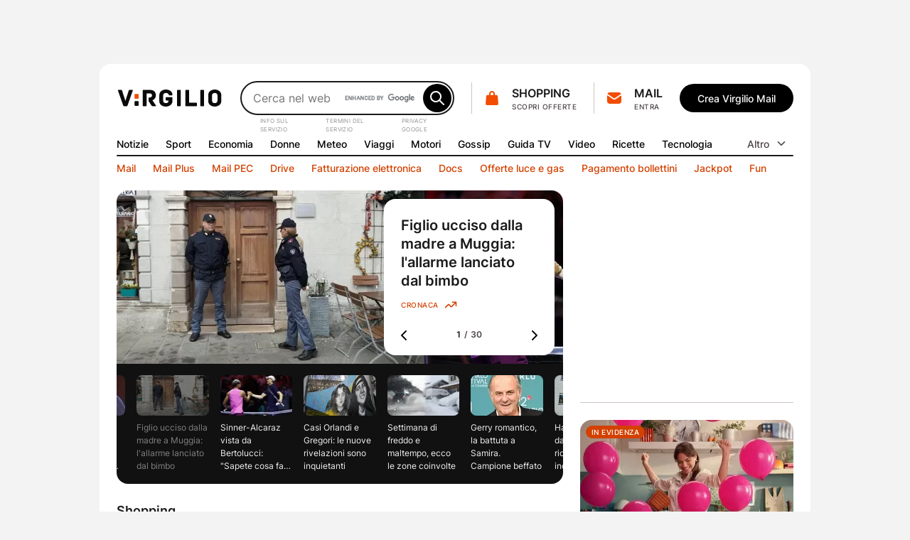

--- FILE ---
content_type: text/html; charset=UTF-8
request_url: https://www.virgilio.it/?url=http://www.villaggi.com/italy/faitatrentino/altipianifolgarialavoranaluserna/&title=Villaggi+Altipiani+Folgaria+Lavorana+e+Luserna
body_size: 90650
content:
<!DOCTYPE html>
<html class=" default_header" lang="it-IT">
<head>
    <meta http-equiv="Cache-Control" content="no-cache, no-store, must-revalidate">
    <meta http-equiv="Pragma" content="no-cache">
    <meta http-equiv="Expires" content="Wed, 21 Oct 2015 07:28:00 GMT">

    <meta charset="UTF-8">
    <meta http-equiv="X-UA-Compatible" content="ie=edge">
    <meta name="viewport" content="width=device-width, initial-scale=1, shrink-to-fit=no">
    <meta name="format-detection" content="telephone=no">
	<meta name="robots" content="NOODP">
	<meta property="og:type" content="website" >
    <title property="dc:title">Virgilio: Mail, Login, Ultime Notizie in tempo reale e tanto altro!</title>

    <meta property="dc:description" name="description" content="Virgilio: News nazionali e locali, Login, accesso Mail e PEC, Sport, Oroscopo, Gossip, Finanza, Economia, Video, Mail e Motore di Ricerca." >
    <meta property="og:url" content="https://www.virgilio.it/" >
    <meta property="og:title" content="Virgilio: Mail, Login, Ultime Notizie in tempo reale e tanto altro!" >
    <meta property="og:image" content="/public/e/img/img_social.png?v1" >
    <meta property="og:description" content="Virgilio: News nazionali e locali, Login, accesso Mail e PEC, Sport, Oroscopo, Gossip, Finanza, Economia, Video, Mail e Motore di Ricerca." >
    <meta property="og:site_name" content="Virgilio.it" >
    
    <link rel="canonical" href="https://www.virgilio.it/">
    <link rel="publisher" href="https://plus.google.com/100691895741539996345/">  	<link rel="preload" as="image" href="https://wips.plug.it/cips/notizie.virgilio.it/cms/2025/11/muggia-trieste-bimbo-ucciso-madre-omicidio-padre-rivelazioni.jpg?w=497&h=280&a=c" imagesrcset="https://wips.plug.it/cips/notizie.virgilio.it/cms/2025/11/muggia-trieste-bimbo-ucciso-madre-omicidio-padre-rivelazioni.jpg?w=609&h=343&a=c 609w, https://wips.plug.it/cips/notizie.virgilio.it/cms/2025/11/muggia-trieste-bimbo-ucciso-madre-omicidio-padre-rivelazioni.jpg?w=500&h=281&a=c 500w, https://wips.plug.it/cips/notizie.virgilio.it/cms/2025/11/muggia-trieste-bimbo-ucciso-madre-omicidio-padre-rivelazioni.jpg?w=566&h=318&a=c 566w, https://wips.plug.it/cips/notizie.virgilio.it/cms/2025/11/muggia-trieste-bimbo-ucciso-madre-omicidio-padre-rivelazioni.jpg?w=433&h=244&a=c 433w, https://wips.plug.it/cips/notizie.virgilio.it/cms/2025/11/muggia-trieste-bimbo-ucciso-madre-omicidio-padre-rivelazioni.jpg?w=497&h=280&a=c 497w" imagesizes="(min-width: 111.5em) 609px, (min-width: 98.4375em) 500px, (min-width: 85.375em) 566px, (min-width: 64em) 433px, (max-width: 63.9375em) 497px, 609px" fetchpriority="high">

	<link rel="preload" as="script" href="/public/d/1.1/js/main.min.js?nc=092">
	<link rel="preload" as="script" href="/public/d/1.1/js/adv.min.js?nc=092">
	<link rel="preload" as="script" href="https://www.iolam.it/js/iam2.0.js?ns=virgilio/web/homepage/2.9">
	<link rel="preload" href="/public/e/font/Inter-VariableFont.woff2" as="font" type="font/woff2" crossorigin>
	<link rel="preconnect" href="https://cdn-gl.imrworldwide.com" crossorigin="use-credentials">
	<link rel="preconnect" href="https://italiaonline01.wt-eu02.net" crossorigin="use-credentials">
	<link rel="preconnect" href="https://sb.scorecardresearch.com" crossorigin="use-credentials">
	<link rel="preconnect" href="https://c.amazon-adsystem.com" crossorigin="use-credentials">
	<link rel="preconnect" href="https://adservice.google.com" crossorigin="use-credentials">
	<link rel="preconnect" href="https://adservice.google.it" crossorigin="use-credentials">
	<link rel="preconnect" href="https://securepubads.g.doubleclick.net" crossorigin="use-credentials">
	
    <link rel="icon" href="/public/e/v/img/fi/favicon.ico" type="image/x-icon" sizes="any">
    <link rel="icon" href="/public/e/v/img/fi/icon.svg" type="image/svg+xml">
    <link rel="apple-touch-icon" href="/public/e/v/img/fi/apple-touch-icon.png">
    <link rel="manifest" href="/public/e/v/img/fi/site.webmanifest">


	<script type="application/ld+json">{"@context":"http://schema.org","@type":"WebSite","name":"Virgilio","url":"https://www.virgilio.it/","keywords":"mail, ricerca, notizie, sport, meteo, economia, donne, gossip, tv, spettacoli, moda, tecnologia, hitech, video, servizi premium, PEC, viaggi, motori, notizie locali, news, cucina, oroscopo, eventi, sapere, shopping, cashback, pagamenti, cupido, speciali, giochi, podcast, interviste, calcolatori, scuola","description":"Virgilio: News nazionali e locali, Login, accesso Mail e PEC, Sport, Oroscopo, Gossip, Finanza, Economia, Video e Motore di Ricerca.","potentialAction":{"@type":"SearchAction","target":{"@type":"EntryPoint","urlTemplate":"https://ricerca.virgilio.it/ricerca?qs={search_term_string}"},"query-input":{"@type":"PropertyValueSpecification","valueRequired":"http://schema.org/True","valueName":"search_term_string"}}}</script>
	<script type="application/ld+json">{"@context":"https://schema.org","@type":"Organization","@id":"https://www.virgilio.it/#organization","url":"https://www.virgilio.it/","logo":"https://www.virgilio.it/public/v3.0/img/bh_nero.png","name":"Virgilio","description":"Virgilio. News nazionali e locali, Mail, Sport, Meteo, Gossip, ricette, hitech, oroscopo, video, motore di ricerca e altro.","email":"team_verticali@italiaonline.it","disambiguatingDescription":"La Home Page del portale internet Virgilio","foundingDate":"1996","publishingPrinciples":"https://www.virgilio.it/#organization","brand":{"@type":"Brand","name":"Virgilio","slogan":"Il bello di internet","logo":"https://www.virgilio.it/public/v3.0/img/bh_nero.png","sameAs":["https://www.facebook.com/Virgilio.Portale/","https://www.instagram.com/virgilio_it/","https://www.linkedin.com/company/virgilio-it/","https://www.pinterest.it/italiaonline/virgilioit/","https://it.wikipedia.org/wiki/Virgilio_(portale)","https://twitter.com/virgilio_it"]},"parentOrganization":{"@type":"Organization","@id":"https://www.italiaonline.it/#organization","name":"Italiaonline","email":"info@italiaonline.it","telephone":"800.011.411","sameAs":["https://www.facebook.com/Italiaonline/","https://www.instagram.com/italiaonline/","https://www.linkedin.com/company/italiaonline/","https://www.youtube.com/channel/UCUs6QTUXQ1c96W0Taq_EFpA","https://www.pinterest.it/italiaonline/","https://it.wikipedia.org/wiki/Italiaonline","https://twitter.com/italiaonline_it"],"foundingDate":"2016","url":"https://www.italiaonline.it/","address":{"@type":"PostalAddress","addressLocality":"Assago, Italy","addressRegion":"Lombardy","postalCode":"20090","streetAddress":"Via del Bosco Rinnovato, 8"}}}</script>

	<meta http-equiv="refresh" content="555;url=https://www.virgilio.it/?refresh_ce">
	<script>
		setTimeout(function(){document.location.href="/?refresh_ce";}, 540000);
	</script>
	<script>
		var _export = {"public_path":"\/public\/d\/1.1","public_common_path":"\/public\/c\/1.0","public_smart_path":"\/public\/s\/1.1","cache_ver":"092","iam20ns":"virgilio\/web\/homepage\/2.9","js_debug":false,"deferredTimeout":600,"adv":true,"dev":false,"res_path_web":"\/resources\/2.0","adv_pos":"load","dynamic":false,"js_postfix":".min","deferredCSS":true,"deferredCSS_smart":false,"live_first_update":1,"live_update":20000,"unregister_serviceworker":false,"register_serviceworker":true,"serviceworker":"\/hpsw.php","onesignal_init":true,"register_periodic_sync":true,"live_source":"opta","device":"desktop"};
		_export.live_source = "opta";
	</script>

	<script>
	(function(e){e.IOLHP=e.IOLHP||{},e._ABTestingTrack="b",e.IOLHP=e.IOLHP||{},e.IOLHP.perf=IOLHP.perf||{},e.IOLHP.perf.track=function(r,t,c,a){try{e.IOLHP.perf.queue=IOLHP.perf.queue||[],t=t||Date.now(),e.IOLHP.perf.queue.push([r,t,c,a])}catch(e){}},e.IOLHP.perf.track("_head_start"),e.IOLHP.getUrlParameter=function(e){e=e.replace(/[\[]/,"\\[").replace(/[\]]/,"\\]");var r=new RegExp("[\\?&]"+e+"=([^&#]*)"),t=r.exec(location.search);return null===t?"":decodeURIComponent(t[1].replace(/\+/g," "))},e.IOLHP.highlight=!1;var r=e.IOLHP.getUrlParameter("id");r||(r=e.IOLHP.getUrlParameter("id_strillo")),r&&(e.IOLHP.highlight=r,document.documentElement.className+=" highlight"),e.brokenImg=function(e){if(void 0===e)return;const r="/public/e/"+IOLHP.brand_path+"/img/ph_img.svg?nc="+_export.cache_ver;if(e.src){if(e.src===r)return;e.src=r,e.srcset&&(e.srcset=r+" 1x"),e.classList.add("broken-img")}}})(window);	</script>

	<style id="inline_css_top1" data-href="/public/d/1.1/css/base.css?nc=092">
		:root{--sp-0:0.4rem;--sp-1:0.8rem;--sp-2:1.2rem;--sp-3:1.6rem;--sp-4:2rem;--sp-5:2.4rem;--sp-6:3.2rem;--sp-7:4rem;--sp-8:4.8rem;--brd-s1:.1rem;--brd-s2:.2rem;--rd-1:.8rem;--rd-2:1.6rem;--ar-1:16/9;--ar-2:10/9;--ar-3:1/1;--ar-4:222/184;--gcr-0:1.6rem;--gcr-1:2.4rem;--gcr-2:3.2rem;--gr-0:1.6rem;--gr-1:2.4rem;--gr-2:3.2rem;--gc-0:1.6rem;--gc-1:2.4rem;--gc-2:3.2rem;--layout-1:76.8rem;--layout-2:100rem;--layout-3:119.2rem;--layout-4:134.6rem;--layout-5:155.6rem;--coldx-w:30rem}a,abbr,acronym,address,applet,article,aside,audio,b,big,blockquote,body,button,canvas,caption,center,cite,code,dd,del,details,dfn,div,dl,dt,em,embed,fieldset,figcaption,figure,footer,form,h1,h2,h3,h4,h5,h6,header,hgroup,hr,html,i,iframe,img,input,ins,kbd,label,legend,li,main,mark,menu,nav,object,ol,output,p,picture,pre,q,ruby,s,samp,section,small,span,strike,strong,sub,summary,sup,table,tbody,td,textarea,tfoot,th,thead,time,tr,tt,u,ul,var,video{margin:0;padding:0;border:0;font-size:100%;font-family:inherit;vertical-align:baseline}ol,ul{list-style:none}blockquote,q{quotes:none}blockquote:after,blockquote:before,q:after,q:before{content:"";content:none}table{border-collapse:collapse;border-spacing:0}html{font-size:62.5%;font-family:var(--f-ff1);font-weight:400;font-variant-numeric:tabular-nums}body{height:auto;min-height:100vh;min-height:100svh;overflow-y:scroll;font-size:1.6rem;line-height:1.5;scroll-behavior:smooth}img,svg{display:block;max-width:100%;height:auto}a{-webkit-text-decoration-skip:objects}.swiper-container{margin:0 auto;position:relative;overflow:hidden;z-index:1}.swiper-container-vertical>.swiper-wrapper{flex-direction:column}.swiper-wrapper{position:relative;width:100%;height:100%;z-index:1;display:flex;transition-property:transform;box-sizing:content-box}.swiper-container-android .swiper-slide,.swiper-wrapper{transform:translate3d(0,0,0)}.swiper-container-multirow>.swiper-wrapper{flex-wrap:wrap}.swiper-container-free-mode>.swiper-wrapper{transition-timing-function:ease-out;margin:0 auto}.swiper-slide{flex-shrink:0;width:100%;height:100%;position:relative;transition-property:transform}.swiper-container .swiper-notification{position:absolute;left:0;top:0;pointer-events:none;opacity:0;z-index:-1000}:root{--container-w:100%}@media (min-width:64em){:root{--container-w:var(--layout-2)}}@media (min-width:85.375em){:root{--container-w:var(--layout-3)}}@media (min-width:98.4375em){:root{--container-w:var(--layout-4)}}@media (min-width:111.5em){:root{--container-w:var(--layout-5)}}.hp_container{position:relative;width:var(--container-w);margin:0 auto}@media (max-width:63.9375em){.hp_container{min-width:var(--layout-1);max-width:var(--layout-2)}}.hp_col-dx{--gap:var(--gr-1);grid-row:r-start/r-end;width:30rem;min-height:60rem;height:100%}.hp_c-area{display:grid;align-items:flex-start;grid-template-columns:var(--c-area-gtc);grid-template-rows:var(--c-area-gtr);grid-template-areas:var(--c-area-gta,none);grid-gap:0 var(--gc-1);gap:0 var(--gc-1);--c-area-nc:4;--c-area-o--25:span 1;--c-area-o--50:span 2;--c-area-o--75:span 3;--c-area-o--100:1/-1;--card-a-col:var(--c-area-o--50)}@media (min-width:64em){.hp_c-area{--c-area-nc:6;--c-area-o--33:span 2;--c-area-o--50:span 3;--c-area-o--66:span 4}}@media (min-width:85.375em){.hp_c-area{--c-area-nc:12;--c-area-o--25:span 3;--c-area-o--33:span 4;--c-area-o--50:span 6;--c-area-o--66:span 8;--c-area-o--75:span 9;--card-a-col:var(--c-area-o--33)}}@media (min-width:98.4375em){.hp_c-area{--card-a-col:var(--c-area-o--25)}}@media (min-width:111.5em){.hp_c-area{--c-area-nc:20;--c-area-o--20:span 4;--c-area-o--25:span 5;--c-area-o--40:span 8;--c-area-o--50:span 10;--c-area-o--60:span 12;--c-area-o--75:span 15;--c-area-o--80:span 16}}.hp_c-area{--c-area-gtc:0 [c-start] repeat(var(--c-area-nc),1fr) [c-center] var(--coldx-w) [c-end] 0;--c-area-gtr:[r-start] repeat(auto-fill,minmax(0,auto)) [r-end]}.hp_c-area--1{--c-area-gtr:[ad-start] minmax(0,auto) [ad-end] var(--gr-0) [ev1-start] minmax(0,auto) [ev1-end slide-start] minmax(0,auto) [slide-end ev2-start] minmax(0,auto) [ev2-end r-start] minmax(0,auto) [r-end]}@media (min-width:64em){.hp_c-area--1{--c-area-gtr:[ad-start] minmax(0,auto) [ad-end] var(--gr-0) [r-start ev1-start] minmax(0,auto) [ev1-end slide-start] minmax(0,auto) [slide-end ev2-start] minmax(0,auto) [ev2-end] minmax(0,auto) [r-end]}}.hp_c-area--footer{grid-row-gap:var(--gr-1);row-gap:var(--gr-1)}@supports not (grid-template-columns:subgrid){.hp_c-area{--no-sg:repeat(var(--c-area-nc),1fr)}}.hp_c-area-p{grid-column:var(--c-area-p-c,c-start/c-center)}.hp_c-area-p--full{--c-area-p-c:c-start/c-end}@media (max-width:63.9375em){.hp_c-area-p--var{--c-area-p-c:c-start/c-end}}.hp_c-area-p--main{--c-area-p-c:c-start/c-center;--gap:var(--gcr-1)}.hp_c-area-p--main[data-posz="1a1"]{grid-row:span 1/r-end}.hp_c-area-p--side{--c-area-p-c:c-center/c-end}.hp_sg-p--full{grid-area:auto/1/auto/-1}.hp_sg-p--var{grid-area:auto/var(--sg-p-start)/auto/var(--sg-p-end)}.hp_pair{--sg-p-start:1;--sg-p-end:-1}@media (max-width:98.375em){.hp_pair+.hp_pair{padding-top:var(--gr-1)}}@media (min-width:98.4375em){.hp_pair{--no-sg:repeat(6,1fr);--sg-p-end:span 6}.hp_pair+.hp_pair{--sg-p-start:7}}@media (min-width:111.5em){.hp_pair{--no-sg:repeat(10,1fr);--sg-p-end:span 10}.hp_pair+.hp_pair{--sg-p-start:11}}.hp_m-grid{display:grid;align-items:flex-start;grid-template-columns:var(--m-grid-gtc);grid-template-rows:var(--m-grid-gtr);grid-gap:var(--gr-0) var(--gc-1);gap:var(--gr-0) var(--gc-1)}.hp_m-grid-t1{--m-grid-nc:6;--m-grid-o--16:span 1;--m-grid-o--33:span 2;--m-grid-o--50:span 3;--m-grid-o--66:span 4;--m-grid-o--100:[c-start]/[c-end];--m-grid-gtc:[c-start] repeat(var(--m-grid-nc),1fr) [c-end];--m-grid-gtr:[r-start] repeat(auto-fill,minmax(0,auto)) [r-end];--card-a-col:var(--m-grid-o--50)}@media (min-width:85.375em){.hp_m-grid-t1{--card-a-col:var(--m-grid-o--33)}}@media (min-width:98.4375em){.hp_m-grid-t1{--card-a-col:var(--m-grid-o--16)}}:root{--f-w1:100;--f-w2:200;--f-w3:300;--f-w4:400;--f-w5:500;--f-w6:600;--f-w7:700;--f-w8:800;--f-w9:900;--f-sz0:0.8rem;--f-sz1:1.0rem;--f-sz2:1.2rem;--f-sz3:1.4rem;--f-sz4:1.6rem;--f-sz5:1.8rem;--f-sz6:2.0rem;--f-sz7:2.2rem;--f-sz8:2.4rem;--f-sz9:3.2rem;--f-sz10:4.0rem;--f-sz11:6.4rem;--f-sz12:9.6rem;--f-lh:1.5;--f-lh0:1.1;--f-lh1:1.2;--f-lh2:1.3;--f-lh3:1.5;--f-ls0:0;--f-ls1:0.04em;--f-ls2:0.05em;--f-ff0:-apple-system,BlinkMacSystemFont,"Segoe UI",Roboto,Helvetica,Arial,sans-serif;--f-ff1:"Inter",var(--f-ff0)}@supports (font-variation-settings:normal){:root{--f-ff1:"InterVariable",var(--f-ff0)}}.ds_badge--d,.lbl-header,.txt-styles{font-weight:var(--f-w);font-size:var(--f-sz);line-height:var(--f-lh);font-family:var(--f-ff);letter-spacing:var(--f-ls)}.display-l{--f-ff:var(--f-ff1);--f-sz:var(--f-sz12);--f-lh:var(--f-lh1);--f-ls:var(--f-ls0);--f-w:var(--f-w6)}.display-m{--f-ff:var(--f-ff1);--f-sz:var(--f-sz11);--f-lh:var(--f-lh1);--f-ls:var(--f-ls0);--f-w:var(--f-w6)}.display-s{--f-ff:var(--f-ff1);--f-sz:var(--f-sz10);--f-lh:var(--f-lh1);--f-ls:var(--f-ls0);--f-w:var(--f-w6)}.display-xs{--f-ff:var(--f-ff1);--f-sz:var(--f-sz9);--f-lh:var(--f-lh2);--f-ls:var(--f-ls0);--f-w:var(--f-w6)}.title-xl{--f-ff:var(--f-ff1);--f-sz:var(--f-sz8);--f-lh:var(--f-lh2);--f-ls:var(--f-ls0);--f-w:var(--f-w6)}.title-l{--f-ff:var(--f-ff1);--f-sz:var(--f-sz5);--f-lh:var(--f-lh3);--f-ls:var(--f-ls0);--f-w:var(--f-w6)}.accent-l{--f-ff:var(--f-ff1);--f-sz:var(--f-sz4);--f-lh:var(--f-lh3);--f-ls:var(--f-ls0);--f-w:var(--f-w6)}.accent-m{--f-ff:var(--f-ff1);--f-sz:var(--f-sz3);--f-lh:var(--f-lh3);--f-ls:var(--f-ls0);--f-w:var(--f-w6)}.accent-s{--f-ff:var(--f-ff1);--f-sz:var(--f-sz2);--f-lh:var(--f-lh3);--f-ls:var(--f-ls1);--f-w:var(--f-w6)}.body-xl{--f-ff:var(--f-ff1);--f-sz:var(--f-sz5);--f-lh:var(--f-lh3);--f-ls:var(--f-ls0);--f-w:var(--f-w4)}.body-l{--f-ff:var(--f-ff1);--f-sz:var(--f-sz4);--f-lh:var(--f-lh3);--f-ls:var(--f-ls0);--f-w:var(--f-w4)}.body-m{--f-ff:var(--f-ff1);--f-sz:var(--f-sz3);--f-lh:var(--f-lh3);--f-ls:var(--f-ls0);--f-w:var(--f-w4)}.body-s{--f-ff:var(--f-ff1);--f-sz:var(--f-sz2);--f-lh:var(--f-lh3);--f-ls:var(--f-ls0);--f-w:var(--f-w4)}.label-l{--f-ff:var(--f-ff1);--f-sz:var(--f-sz4);--f-lh:var(--f-lh3);--f-ls:var(--f-ls0);--f-w:var(--f-w5)}.label-m,.lbl-header{--f-ff:var(--f-ff1);--f-sz:var(--f-sz3);--f-lh:var(--f-lh3);--f-ls:var(--f-ls0);--f-w:var(--f-w5)}.link-l{--f-ff:var(--f-ff1);--f-sz:var(--f-sz4);--f-lh:var(--f-lh3);--f-ls:var(--f-ls0);--f-w:var(--f-w5)}.link-m{--f-ff:var(--f-ff1);--f-sz:var(--f-sz3);--f-lh:var(--f-lh3);--f-ls:var(--f-ls0);--f-w:var(--f-w5)}.ds_badge--d,.overline-default{--f-ff:var(--f-ff1);--f-sz:var(--f-sz1);--f-lh:var(--f-lh3);--f-ls:var(--f-ls2);--f-w:var(--f-w5)}.f-t0{font-family:var(--f-ff0)}.f-t1{font-family:var(--f-ff1)}.w-light{font-weight:var(--f-w2)}.w-regular{font-weight:var(--f-w4)}.w-semibold{font-weight:var(--f-w6)}.w-bold{font-weight:var(--f-w7)}.txt-justify{text-align:justify}.txt-left{text-align:left}.txt-right{text-align:right}.txt-center{text-align:center}.txt-lowercase{text-transform:lowercase}.txt-uppercase{text-transform:uppercase}.txt-capitalize{text-transform:capitalize}.txt-balance{text-wrap:balance}.txt-wrap{white-space:wrap}.txt-nowrap{white-space:nowrap}.txt-normal{font-style:normal}.txt-italic{font-style:italic}.txt-underline{text-decoration:underline}.clamp-lines{display:-webkit-box;-webkit-line-clamp:var(--line-clamp,3);-webkit-box-orient:vertical;max-height:calc(1em * var(--f-lh) * var(--line-clamp, 3));overflow:hidden}.hyphens{overflow-wrap:break-word;word-wrap:break-word;-webkit-hyphens:auto;hyphens:auto}.ellipsis{overflow:hidden;max-width:100%;white-space:nowrap;text-overflow:ellipsis}.first-letter:first-letter{text-transform:uppercase}:root{--icn-s1:1.8rem;--icn-s2:2.4rem;--icn-s3:3.2rem;--icn-s4:4.0rem;--icn-s5:4.8rem}.hp_icn{width:var(--svg-sz);height:var(--svg-sz)}.hp_icn--sz1{--svg-sz:var(--icn-s1)}.hp_icn--sz2{--svg-sz:var(--icn-s2)}.hp_icn--sz3{--svg-sz:var(--icn-s3)}.hp_icn--sz4{--svg-sz:var(--icn-s4)}.hp_icn--sz5{--svg-sz:var(--icn-s5)}.lbl-header--icn,.txt--icn{--gap:var(--sp-1);display:flex;-moz-column-gap:var(--gap,var(--sp-1));column-gap:var(--gap,var(--sp-1));align-items:var(--flx-ali,center)}.hp_img{width:100%;height:100%;-o-object-fit:cover;object-fit:cover;aspect-ratio:var(--img-ar)}.hp_img-r1{--img-ar:16/9}.hp_img-r2{--img-ar:10/9}.hp_img-r3{--img-ar:1/1}.hp_img-r4{--img-ar:222/184}:root{--lbl-header-h:3.2rem}.lbl--c{--f-lh:var(--lbl-lh,1);--lbl-mnh:1.8rem;--lbl-pd:var(--sp-0) var(--sp-1)}.lbl--c,.lbl-header{display:inline-flex;justify-content:center;align-items:center;box-sizing:border-box;min-height:var(--lbl-mnh);padding:var(--lbl-pd,0)}.lbl-header{--lbl-mnh:var(--lbl-header-h);white-space:nowrap}:root{--bt-sz1:3.2rem;--bt-sz2:4rem;--bt-sz3:4.8rem}.hp_bt{display:inline-flex;justify-content:center;align-items:center;box-sizing:border-box;gap:var(--bt-gap,0);min-width:var(--bt-mw,0);height:var(--bt-h);padding:var(--bt-p,0 var(--sp-5));border:.1rem solid var(--bt-brc,transparent);text-align:center;letter-spacing:var(--bt-ls,0)}.hp_bt svg.hp_icn{pointer-events:none}.hp_bt--font{font-weight:var(--bt-fw,var(--f-w5));font-size:var(--bt-fs,var(--f-sz3));font-family:var(--bt-ff,var(--f-ff1))}.hp_bt--s{--bt-h:var(--bt-sz1);--bt-p:0 var(--sp-3);--bt-fs:var(--f-sz3)}.hp_bt--m{--bt-h:var(--bt-sz2)}.hp_bt--l{--bt-h:var(--bt-sz3);--bt-fs:var(--f-sz4)}.hp_bt--text{--bt-p:0 var(--sp-2)}.hp_bt--icn{--bt-gap:var(--sp-1)}.hp_bt--icn .hp_bt__txt{margin-top:-.05em}.hp_bt--icn--left{--bt-p:0 var(--sp-5) 0 var(--sp-3)}.hp_bt--icn--left.hp_bt--s{--bt-p:0 var(--sp-2) 0 var(--sp-1)}.hp_bt--icn--left .hp_icn{order:0}.hp_bt--icn--right{--bt-p:0 var(--sp-3) 0 var(--sp-5)}.hp_bt--icn--right.hp_bt--s{--bt-p:0 var(--sp-1) 0 var(--sp-2)}.hp_bt--icn--right .hp_icn{order:1}.hp_bt-icon{--svg-sz:var(--icn-s2);display:inline-flex;justify-content:center;align-items:center;box-sizing:border-box;width:var(--bt-wh);height:var(--bt-wh);padding:var(--bt-p,0);border:.1rem solid var(--bt-brc,transparent);aspect-ratio:1/1}.hp_bt-icon--s{--bt-wh:var(--bt-sz1)}.hp_bt-icon--m{--bt-wh:var(--bt-sz2)}.hp_bt-icon--l{--bt-wh:var(--bt-sz3)}.ds_badge,.hp_bt-icon svg.hp_icn{pointer-events:none}.ds_badge{display:flex;width:var(--bdg-w);height:var(--bdg-h);overflow:hidden}.ds_badge--d{--bdg-w:auto;--bdg-h:1.6rem;align-items:center;padding:0 var(--sp-0)}.ds_badge--s{--bdg-w:.8rem;--bdg-h:var(--bdg-w)}.hidden,.hp_s-disclaimer__item--overlay.close{position:absolute;clip:rect(0 0 0 0);-webkit-clip-path:rect(0 0 0 0);clip-path:rect(0 0 0 0);height:1px;width:1px;overflow:hidden;margin:-1px}@media (max-width:63.9375em){.hidden--um,.hp_main-menu__item:not(.hp_menu-out-of-range):nth-of-type(n+10){position:absolute;clip:rect(0 0 0 0);-webkit-clip-path:rect(0 0 0 0);clip-path:rect(0 0 0 0);height:1px;width:1px;overflow:hidden;margin:-1px}}@media (max-width:85.3125em){.hidden--ul{position:absolute;clip:rect(0 0 0 0);-webkit-clip-path:rect(0 0 0 0);clip-path:rect(0 0 0 0);height:1px;width:1px;overflow:hidden;margin:-1px}}@media (max-width:98.375em){.hidden--uxl{position:absolute;clip:rect(0 0 0 0);-webkit-clip-path:rect(0 0 0 0);clip-path:rect(0 0 0 0);height:1px;width:1px;overflow:hidden;margin:-1px}}@media (max-width:111.4375em){.hidden--uxxl{position:absolute;clip:rect(0 0 0 0);-webkit-clip-path:rect(0 0 0 0);clip-path:rect(0 0 0 0);height:1px;width:1px;overflow:hidden;margin:-1px}}@media (min-width:64em) and (max-width:85.3125em){.hidden--mtl,.hp_main-menu__item:not(.hp_menu-out-of-range):nth-of-type(n+13){position:absolute;clip:rect(0 0 0 0);-webkit-clip-path:rect(0 0 0 0);clip-path:rect(0 0 0 0);height:1px;width:1px;overflow:hidden;margin:-1px}}@media (min-width:85.375em) and (max-width:98.375em){.hp_main-menu__item:not(.hp_menu-out-of-range):nth-of-type(n+16){position:absolute;clip:rect(0 0 0 0);-webkit-clip-path:rect(0 0 0 0);clip-path:rect(0 0 0 0);height:1px;width:1px;overflow:hidden;margin:-1px}}@media (min-width:98.4375em) and (max-width:111.4375em){.hp_main-menu__item:not(.hp_menu-out-of-range):nth-of-type(n+18){position:absolute;clip:rect(0 0 0 0);-webkit-clip-path:rect(0 0 0 0);clip-path:rect(0 0 0 0);height:1px;width:1px;overflow:hidden;margin:-1px}}:root{--header-h:16.2rem;--header-gtc:0 [hc-start] auto [src-start] 1fr [src-end cta-start] auto [cta-end hc-end] 0;--header-gtr:var(--sp-5) [hr-start] auto [hr-center] var(--sp-5) [nav-start] var(--lbl-header-h) [sep-start] auto [sep-end] var(--lbl-header-h) [nav-end hr-end]}.hp_header{position:absolute;display:grid;grid-template-columns:var(--header-gtc);grid-template-rows:var(--header-gtr);grid-column-gap:var(--gc-1);-moz-column-gap:var(--gc-1);column-gap:var(--gc-1);width:100%}.hp_header--cls{--brd-rd:var(--rd-2) var(--rd-2) 0 0;z-index:5999996;position:relative;height:var(--header-h)}.hp_h-logo{grid-row:hr-start/hr-center;grid-column:hc-start/src-start;align-self:center}.hp_h-logo__svg{width:15rem}.hp_h-search{grid-row:hr-start/hr-center;grid-column:src-start/src-end}@media (min-width:64em){.hp_h-search{min-width:29.5rem;max-width:50rem}}.hp_h-sss{grid-row:hr-start/hr-center;grid-column:cta-start/cta-end;--gap:var(--gc-1)}@media (min-width:98.4375em){.hp_h-sss{--gap:var(--gc-2)}}.isHeaderFixed .hp_h-sss--bh,html:not(.brand_header) .hp_h-sss--bh{display:none}@media (max-width:63.9375em){.hp_h-sss--bh{display:none}}.hp_h-services__nav{grid-row:span 1/nav-end;grid-column:hc-start/hc-end}.hp_h-mainmenu{grid-row:nav-start/span 1}.hp_h-hr,.hp_h-mainmenu{grid-column:hc-start/hc-end}.hp_h-hr{grid-row:sep-start/sep-end}.cta-t0{display:grid;grid-template-areas:"sep icn _1r" "sep icn _2r";grid-column-gap:var(--sp-0);-moz-column-gap:var(--sp-0);column-gap:var(--sp-0)}.cta-t0__1r{grid-area:_1r;align-self:flex-end}.cta-t0__2r{grid-area:_2r;align-self:flex-start;justify-self:flex-start}.cta-t0__icn{grid-area:icn;align-self:center}.cta-t0__badge{top:var(--sp-1);right:.6rem}.cta-t0:before{grid-area:sep;align-self:center;content:"";width:0;height:calc(100% - var(--sp-0));border-right:.1rem solid var(--brd-c1)}.cta-t1__badge{top:-.2rem;right:-.2rem}.cta-t0,.cta-t1{max-width:100%}.cta-t0__icn,.cta-t1__icn{position:relative;flex:0 0 auto}.cta-t0__badge,.cta-t1__badge{position:absolute;transform:scale(0)}:root{--s-q-h:4.8rem}input[type=search]{-webkit-appearance:none;-moz-appearance:none;appearance:none}input[type=search]::-ms-clear{display:none}input[type=search]::-webkit-search-cancel-button,input[type=search]::-webkit-search-decoration,input[type=search]::-webkit-search-results-button,input[type=search]::-webkit-search-results-decoration{-webkit-appearance:none;appearance:none;display:none}.hp_s-inputs,.hp_search{position:relative}.hp_s-inputs{min-width:15rem;height:var(--s-q-h)}.hp_s-inputs--g__logo{position:absolute;right:calc(var(--sp-1) + var(--bt-sz2) + var(--sp-1));top:50%;transform:translateY(-50%)}.hp_s-inputs--g__logo img{display:block;width:auto;height:1.2rem}.hp_s-query{width:100%;height:100%;box-sizing:border-box;padding:0 calc(var(--bt-sz2) + var(--sp-1)) 0 var(--sp-3);border:var(--brd-s2) solid var(--s-q-brc)}.hp_s-bt{position:absolute}.hp_s-bt[type=submit]{top:var(--sp-0);bottom:var(--sp-0);right:var(--sp-0)}.hp_s-bt[type=reset]{top:var(--sp-0);bottom:var(--sp-0);right:calc(var(--bt-sz2) + var(--sp-1))}body:not(.hp_s-active) .hp_s-bt[type=reset]{opacity:0;pointer-events:none}.hp_s-suggestions:empty{display:none}.hp_s-disclaimer{position:absolute;left:var(--sp-3);justify-content:flex-end;display:flex;margin:.2em 0 0;font-size:.8rem;letter-spacing:var(--f-ls2)}@supports ((text-transform:full-size-kana) or (translate:10px) or (content-visibility:auto)){.hp_s-disclaimer{-moz-column-gap:var(--sp-2);column-gap:var(--sp-2)}}.hp_dropdown{display:var(--h-ddm,none);flex:0 0 auto;position:relative}.hp_main-menu{--mm-gutter:var(--gc-1);--gap:var(--mm-gutter);height:var(--lbl-header-h)}.hp_main-menu__list-more{z-index:5999996;position:absolute;top:var(--lbl-header-h);right:0}.hp_dropdown:not(.visible) .hp_main-menu__list-more{opacity:0;pointer-events:none}@media (max-width:63.9375em){:root{--h-ddm:flex}.hp_menu-out-of-range:not(:nth-of-type(n+10)){display:none}}@media (min-width:64em) and (max-width:85.3125em){:root{--h-ddm:flex}.hp_menu-out-of-range:not(:nth-of-type(n+13)){display:none}}@media (min-width:85.375em) and (max-width:98.375em){:root{--h-ddm:flex}.hp_menu-out-of-range:not(:nth-of-type(n+16)){display:none}}@media (min-width:98.4375em) and (max-width:111.4375em){.hp_menu-out-of-range:not(:nth-of-type(n+18)){display:none}}.hp_h-services{--gap:var(--gc-1);height:var(--lbl-header-h);overflow:hidden}.hp_flash-news{height:var(--bt-sz1)}.hp_flash-news__tit{flex:0 0 auto;padding:0 var(--sp-2) 0 var(--sp-3)}.hp_flash-news__txt{flex:0 1 100%;overflow:hidden}.hp_roller-txt{padding:0 var(--sp-3)}.hp_roller-animation{opacity:0;box-sizing:border-box}.hp_300x1{width:300px;min-height:250px;margin-inline:auto}.hp_970x90-p1{min-height:var(--970x90-p1-mh,90px)}.hp_970x1-p1{grid-row:ad-start/ad-end}.hp_mod{--gap:var(--gr-0) var(--gc-1);align-self:flex-start}.hp_mod-t2{--card-t2-t3-col:var(--c-area-o--100);--card-t2-t3-row:2/3}@media (min-width:85.375em) and (max-width:98.375em){.hp_mod-t2{--card-t2-t3-col:1/var(--c-area-o--66);--card-t2-t3-row:2/4}}.hp_mod-t2 .hp_card-t2,.hp_mod-t2 .hp_card-t3{z-index:var(--z-i);grid-column:var(--card-t2-t3-col);grid-row:var(--card-t2-t3-row)}.hp_mod-t2 .hp_card-t2{--z-i:2;margin-top:56.25%;margin-left:calc(50% - var(--gc-1) / 2);padding:var(--card-t3-pd-bk) var(--card-t3-pd-il)}.hp_mod-t2 .hp_card-t3{--z-i:1}.hp_mod-t3{--card-t2-col:var(--card-a-col)}.hp_mod-t3 .hp_card-t2{grid-column:var(--card-t2-col)}@media (min-width:64em) and (max-width:85.3125em){.hp_mod-t3 .hp_card-t1--pos-1{grid-row-end:6}}@media (min-width:85.375em) and (max-width:98.375em){.hp_mod-t3 .hp_card-t1--pos-2{grid-column-start:9;grid-column-end:inherit;grid-row-start:span 2}.hp_mod-t3 .hp_card-t2--pos-1{grid-row-start:3}}.hp_mod-t4 .hp_card{grid-column:auto/var(--card-a-col)}.hp_nav-t1{--gap:var(--gc-1);height:calc(var(--f-lh) * 1em);overflow:hidden}:root{--card-t2-g:var(--sp-1);--card-t3-fs:var(--f-sz5);--card-t3-pd-bk:var(--sp-3);--card-t3-pd-il:var(--sp-3)}@media (min-width:64em){:root{--card-t3-pd-il:var(--sp-5)}}@media (min-width:64em) and (max-width:98.375em){:root{--card-t3-pd-bk:var(--sp-5);--card-t2-g:var(--sp-3)}}@media (min-width:64em) and (max-width:85.3125em){:root{--card-t3-fs:var(--f-sz8)}}@media (min-width:85.375em) and (max-width:98.375em){:root{--card-t3-fs:var(--f-sz6)}}@media (min-width:111.5em){:root{--card-t2-g:var(--sp-3);--card-t3-fs:var(--f-sz6)}}.hp_card{--gap:var(--sp-1);display:flex;gap:var(--gap);overflow:hidden}.hp_card__fig{position:relative}.hp_card__fig .lbl{position:absolute;left:var(--sp-1);top:var(--sp-1)}.hp_card-t1{flex-direction:column;grid-column:var(--card-a-col)}.hp_card-t1__cta{align-self:flex-start;margin-top:var(--sp-1)}.hp_card-t2{--gap:var(--card-t2-g);flex-wrap:wrap;align-content:flex-start}.hp_card-t2__lbl{flex:0 1 100%}.hp_card-t2__fig{flex:0 0 auto;align-self:flex-start;min-width:5.7rem;max-width:7.4rem}.hp_card-t2__tit{--line-clamp:4;flex:1}.hp_card-t3{--gap:0;flex-direction:column;overflow:hidden}.hp_card-t3__lbl,.hp_card-t3__tit{width:calc(50% - var(--gc-1) / 2);padding:var(--card-t3-pd-bk) var(--card-t3-pd-il);box-sizing:border-box}.hp_card-t3__tit{--line-clamp:4;z-index:1;margin-top:-9.55%;padding-bottom:.1rem;font-size:var(--card-t3-fs)}.hp_card-t3__lbl{z-index:2;height:100%;margin-top:-.1rem;padding-top:var(--sp-1)}.hp_card-t4{flex-direction:column;padding-bottom:var(--gr-1)}.hp_card-t5{position:relative;padding-bottom:var(--gr-0)}.hp_card-t5__lbl,.hp_card-t5__tit{margin:0 var(--sp-3)}.hp_card-t5__icn{position:absolute;top:var(--sp-1);right:var(--sp-1);pointer-events:none}.hp_card--sep-v{position:relative}:root{--sl-1st-el-w:69%;--sl-clone-el-w:38.2%}@media (min-width:85.375em) and (max-width:98.375em){:root{--sl-clone-el-w:33.4%}}@media (min-width:111.5em){:root{--sl-clone-el-w:31.1%}}.hp_st-lanci{position:relative;max-width:100%;overflow:hidden}.hp_slider-top-1{grid-row:slide-start/slide-end;overflow:hidden}@media (min-width:98.4375em){.hp_slider-top-1{--c-area-p-c:c-start/var(--c-area-o--75)}}.hp_st-lanci-main.tricks .swiper-container{width:var(--sl-1st-el-w);overflow:visible;margin:0}.hp_st-lanci-main:not(.tricks){background:var(--bkg-c2)}.hp_st-lanci-main:not(.tricks) .hp_fig{width:var(--sl-1st-el-w)}.hp_st-lanci-main .hp_st-bt{bottom:calc(var(--sp-2) + var(--sp-2))}.hp_st-lanci-main .hp_st-bt-prev{right:calc(var(--sl-clone-el-w) - (var(--bt-wh)))}.hp_st-lanci-main .hp_st-bt-next{right:calc(var(--sp-2) + var(--sp-2))}.hp_st-bt{opacity:0;pointer-events:none;position:absolute}.hp_st-lm__area[aria-hidden=true]{z-index:2;position:absolute;top:var(--sp-2);bottom:var(--sp-2);right:var(--sp-2);width:var(--sl-clone-el-w);box-sizing:border-box;padding:var(--sp-5);border-radius:var(--rd-2)}.hp_st-lm__area .hp_tit{--line-clamp:5}@media (min-width:64em) and (max-width:85.3125em){.hp_st-lm__area .hp_tit{--line-clamp:4;--f-sz:var(--f-sz6)}}.hp_st-lm__area .hp_tit+.lbl{margin-top:var(--sp-2)}.hp_st-lm__area .hp_num{position:absolute;bottom:var(--sp-4);left:50%;transform:translateX(-50%)}.hp_st-lm__area .hp_num:before{content:attr(data-num)}.hp_st-lm__area .hp_num:after{content:" / " attr(data-tot)}.hp_st-story{position:relative}.hp_st-story .lbl{position:absolute;top:var(--sp-2);left:var(--sp-2)}.swiper-container-initialized .hp_st-story:not(.hp_st-story-active){pointer-events:none}.hp_st-lanci-nav{box-sizing:border-box;padding:0 var(--sp-4)}.hp_st-lanci-nav .swiper-container{overflow:visible}@media (max-width:63.9375em){.hp_st-lanci-nav{display:none}}.hp_st-story-nav{display:flex}.hp_st-story-nav li{flex:1;overflow:hidden}.hp_st-story-nav a{box-sizing:border-box;height:100%;padding:var(--sp-3) var(--sp-1)}.hp_st-story-nav .hp_tit{--line-clamp:4;margin-top:var(--sp-1)}.hp_eventi-1{grid-row:ev1-start/ev1-end}.hp_eventi-2{grid-row:ev2-start/ev2-end}.hp_eventi-1,.hp_eventi-2{--gap:var(--gr-1) 0}.hp_side-1{--gap:var(--gr-0);grid-row:slide-start/slide-end;grid-column:var(--card-a-col)/c-center}.hp_side-1 .hp_card-t2__tit{--line-clamp:3}@media (min-width:98.4375em){.hp_side-1{align-self:stretch}.hp_side-1 .hp_card-t5{flex:1 0 0%}}.hp_iframe-prdz:empty,.hp_iframe-prdz:empty+hr{display:none}.widget-socialnews{--gap:var(--gr-0)}.widget-socialnews ul{--gap:var(--gr-1)}.widget-socialnews .hp_card-t2__fig{width:7.4rem}.widget-oroscopo{--svg-sz:7rem;text-align:center}.hp_oros-tit{--gap:var(--sp-1)}.hp_oros-tit svg[width="168"]{width:16.8rem}.hp_oros-signs{--gap:var(--gr-0) 0}.hp_oros-signs li{width:33.3333333333%}.hp_oros-signs li:nth-of-type(3n+2){background-color:inherit;background-image:linear-gradient(0deg,var(--brd-c1),var(--brd-c1)),linear-gradient(0deg,var(--brd-c1),var(--brd-c1));background-repeat:no-repeat;background-position:0 80%,100% 80%;background-size:1px calc(100% - var(--gr-0))}.box-video{--sg-p-start:c-start;--sg-p-end:c-end;gap:var(--gap)}.box-video .hp_card-t5{--line-clamp:4;flex:var(--cv-f,0 0 17rem);margin-right:var(--gc-1)}@media (max-width:63.9375em){.box-video .hp_bt{display:none}}@media (min-width:64em){.box-video{--cv-f:1}.box-video .hp_card-t5:nth-of-type(-n+5){order:1}.box-video .hp_card-t5:nth-of-type(n+6){order:3}.box-video .hp_bt{--bt-p:0;flex:var(--cv-bt-f,0 0 3.2rem)}.box-video .hp_next{order:2}.box-video .hp_prev{order:4}}@media (min-width:98.4375em){.box-video{--cv-bt-f:0 0 5rem}}.hp_mask{overflow:hidden}.hp_mask__slide{display:flex;padding:.1rem 0}@media (min-width:64em){.hp_mask__slide{width:200%}}.box-speciale{display:grid;grid-template-columns:var(--bs-gtc);grid-template-rows:var(--bs-gtr);grid-gap:var(--gr-0) var(--gc-1);gap:var(--gr-0) var(--gc-1);padding:var(--bs-p);--brd-rd:var(--rd-2)}.box-speciale .hp_mod-header{--gap:var(--sp-1);grid-column:c-start/c-end;grid-row:1/2;overflow:hidden;max-height:calc(var(--f-lh) * 1em)}.box-speciale .hp_mod-header__tit{flex:0 1 100%;overflow:hidden}.box-speciale .hp_mod-header__nav{flex:0 0 auto}.box-speciale .hp_card-t4{grid-column:var(--bs-c4-gc);grid-row:var(--bs-c4-gr)}.box-speciale .hp_card-t1{--card-a-col:var(--bs-c1-gc);grid-row:var(--bs-c1-gr)}.box-speciale .hp_card-t1__tit{font-size:var(--bs-tit-fs)}@media (max-width:63.9375em){.box-speciale{--bs-gtc:[c-start] repeat(4,1fr) [c-end];--bs-gtr:[r-start] repeat(3,auto) [r-end];--bs-p:var(--gcr-1);--bs-tit-fs:var(--f-sz3);--bs-c4-gc:c-start/c-end;--bs-c4-gr:2/3;--bs-c1-gc:auto/span 1;--bs-c1-gr:3/4}}@media (min-width:64em){.box-speciale{--bs-gtc:[c-start] 2.827fr [c-center] repeat(2,1fr) [c-end];--bs-gtr:[r-start] auto repeat(2,1fr) [r-end];--bs-p:max(var(--gr-1),3%) max(var(--gc-1),6%);--bs-tit-fs:var(--f-sz4);--bs-c4-gc:c-start/2;--bs-c4-gr:2/span 2;--bs-c1-gc:c-center/span 1;--bs-c1-gr:2/3}.box-speciale .hp_card-t1:nth-last-of-type(odd){--bs-c1-gc:span 1/-1}.box-speciale .hp_card-t1:nth-last-of-type(-n+2){--bs-c1-gr:3/4}}.hp_meteo__temp+.hp_meteo__temp{padding-left:var(--sp-2);border-left:var(--brd-s1) solid var(--brd-c1)}.hp_meteo__data{--gap:0 var(--sp-2)}.hp_meteo__ico svg{width:inherit;height:inherit}.mod-local__header{--gap:var(--sp-1) var(--gc-1);grid-template-columns:auto 1fr auto;grid-template-rows:repeat(2,auto)}.mod-local__tit{order:1;grid-column:1/span 2;overflow:hidden}.mod-local__cta{order:3;grid-row:2/3;grid-column:1/span 1;align-self:center}.mod-local .hp_nav{order:3;grid-row:2/3;grid-column:span 2/-1}.mod-local .hp_meteo{order:2;grid-column:span 1/-1}.hp_live{opacity:0;width:100%;max-width:100%;box-sizing:border-box}.hp_flx{display:flex;gap:var(--gap,0)}.hp_flx--jc{justify-content:center}.hp_flx--sb{justify-content:space-between}.hp_flx--fe{justify-content:flex-end}.hp_flx--ac{align-items:center}.hp_flx--wr{flex-wrap:wrap}.hp_flx--dc{flex-direction:column}.hp_blk{display:block}.hp_grd{display:grid;grid-gap:var(--gap,0);gap:var(--gap,0)}.hp_grd--jc{justify-content:center}.hp_subgrd-c{display:grid;grid-auto-rows:minmax(0,auto);grid-gap:var(--gap,inherit);gap:var(--gap,inherit)}@supports (grid-template-columns:subgrid){.hp_subgrd-c{grid-template-columns:subgrid}}@supports not (grid-template-columns:subgrid){.hp_subgrd-c{grid-template-columns:var(--no-sg)}}.br-t0{border-width:0}.br-width{border-width:var(--brd-w,var(--brd-s1))}.hr-t0{height:0;border:0}.hr-t1{height:var(--brd-s1);border:0}.hr-t2{height:calc(var(--gr-1) * 2 + var(--brd-s1));border:0}.hr-t3{height:var(--brd-s2);border:0;border-radius:var(--brd-s2)}.mg-t--s1{margin-top:var(--gr-1)}.mg-b--s1{margin-bottom:var(--gr-1)}.mg-a--s1{margin:var(--gcr-1)}.mg-tb--s1{margin-top:var(--gr-1);margin-bottom:var(--gr-1)}.mg-lr--s1{margin-left:var(--gc-1);margin-right:var(--gc-1)}.hp_eff1{opacity:0}	</style>
	<style id="inline_css_top2" data-href="/public/d/1.1/css/hp.css?nc=092">
		@supports (font-variation-settings:normal){@font-face{font-display:swap;font-family:InterVariable;font-style:normal;font-weight:100 900;src:url(/public/e/font/Inter-VariableFont.woff2) format("woff2-variations");src:url(/public/e/font/Inter-VariableFont.woff2) format("woff2") tech("variations");unicode-range:u+00??,u+0131,u+0152-0153,u+02bb-02bc,u+02c6,u+02da,u+02dc,u+0304,u+0308,u+0329,u+2000-206f,u+2074,u+20ac,u+2122,u+2191,u+2193,u+2212,u+2215,u+feff,u+fffd}}@supports not (font-variation-settings:normal){@font-face{font-display:swap;font-family:Inter;font-style:normal;font-weight:200;src:url(/public/e/font/Inter-Light.woff2) format("woff2"),url(/public/e/font/Inter-Light.woff) format("woff")}@font-face{font-display:swap;font-family:Inter;font-style:normal;font-weight:400;src:url(/public/e/font/Inter-Regular.woff2) format("woff2"),url(/public/e/font/Inter-Regular.woff) format("woff")}@font-face{font-display:swap;font-family:Inter;font-style:normal;font-weight:600;src:url(/public/e/font/Inter-SemiBold.woff2) format("woff2"),url(/public/e/font/Inter-SemiBold.woff) format("woff")}@font-face{font-display:swap;font-family:Inter;font-style:normal;font-weight:700;src:url(/public/e/font/Inter-Bold.woff2) format("woff2"),url(/public/e/font/Inter-Bold.woff) format("woff")}}:root{--shdw-t3:0 .4rem .8rem .3rem var(--shdw-c0)}html{-webkit-tap-highlight-color:rgba(0,0,0,0)}a{color:inherit;background-color:transparent;text-decoration:none}a:active,a:hover{outline-color:transparent}button{cursor:pointer}@supports not ((text-transform:full-size-kana) or (translate:10px) or (content-visibility:auto)){.hp_col-dx>article,.hp_col-dx>div,.hp_col-dx>hr,.hp_col-dx>section{margin-top:var(--gr-1)}}@media (max-width:98.375em){.hp_pair+.hp_pair{z-index:0;position:relative}.hp_pair+.hp_pair:before{content:"";position:absolute;top:0;width:100%;height:.1rem;border:0;background:var(--brd-c1)}}@supports not ((text-transform:full-size-kana) or (translate:10px) or (content-visibility:auto)){.txt--icn .hp_icn{margin:0 var(--gap)}}.lbl{color:var(--lbl-c,inherit);background:var(--lbl-bg,inherit)}.lbl--hp{--lbl-c:var(--txt-c12)}.lbl--c{border-radius:var(--lbl-mnh)}.lbl--c1{--lbl-c:var(--txt-c8);--lbl-bg:var(--bkg-c11)}.lbl--c2{--lbl-c:var(--txt-c7);--lbl-bg:var(--bkg-c4)}.lbl--live{--lbl-c:var(--txt-c9);--lbl-bg:var(--bkg-c9)}.lbl-header{--lbl-c:var(--txt-c3);--lbl-bg:transparent;color:var(--lbl-c);background:var(--lbl-bg);opacity:var(--lnl-o,1)}.lbl-header:disabled{--lnl-o:.6;pointer-events:none}.lbl-header--icn{--svg-fc:currentColor}@supports not ((text-transform:full-size-kana) or (translate:10px) or (content-visibility:auto)){.lbl-header--icn .hp_icn{margin-right:var(--gap);margin-left:var(--gap)}}.lbl-header--p{--lbl-c:var(--txt-c4)}.lbl-header--s{--lbl-c:var(--txt-c12)}@media (pointer:fine){.lbl-header:hover{--lbl-c:var(--txt-c3);--lnl-o:.6}}.hp_bt{--bt-rd:var(--bt-h);--bt-c:var(--txt-c1);--bt-bg-base:var(--bkg-c5);--bt-bg-hover-c:var(--hover-c1);--bt-bg:var(--bt-bg-base);border-radius:var(--bt-rd);color:var(--bt-c);background:var(--bt-bg);cursor:pointer}@media (pointer:fine){.hp_bt:hover{--bt-bg:linear-gradient(0deg,var(--bt-bg-hover-c) 0%,var(--bt-bg-hover-c) 100%),var(--bt-bg-base)}}.hp_bt--outline{--bt-brc:currentColor;--bt-c:var(--txt-c11);--bt-bg-base:#0000}@media (pointer:fine){.hp_bt--outline:hover{--bt-bg-hover-c:var(--hover-c2)}}.hp_bt--text{--bt-c:var(--txt-c4);--bt-bg-base:#0000}@media (pointer:fine){.hp_bt--text:hover{--bt-bg-hover-c:var(--hover-c2)}}.hp_bt--c2{--bt-c:var(--txt-c7);--bt-bg-base:var(--bkg-c4)}@media (pointer:fine){.hp_bt--c2:hover{--bt-bg-hover-c:var(--hover-c1)}}.hp_bt--c2.hp_bt--outline{--bt-c:var(--txt-c2);--bt-bg-base:#0000}@media (pointer:fine){.hp_bt--c2.hp_bt--outline:hover{--bt-bg-hover-c:var(--hover-c2)}}.hp_bt--c2.hp_bt--text{--bt-c:var(--txt-c2);--bt-bg-base:#0000}@media (pointer:fine){.hp_bt--c2.hp_bt--text:hover{--bt-bg-hover-c:var(--hover-c2)}}.hp_bt--c2--t{--bt-c:var(--txt-c5);--bt-bg-base:var(--bkg-c8)}@media (pointer:fine){.hp_bt--c2--t:hover{--bt-bg-hover-c:var(--hover-c2)}}.hp_bt--icn{--svg-fc:var(--bt-c)}button.hp_bt:disabled{opacity:.5;pointer-events:none}@supports not ((text-transform:full-size-kana) or (translate:10px) or (content-visibility:auto)){.hp_bt--icn--left .hp_icn{margin-right:var(--sp-1)}.hp_bt--icn--right .hp_icn{margin-left:var(--sp-1)}}.hp_bt-icon{--svg-fc:currentColor;--bt-bg-hover-c:var(--hover-c2);border-radius:50%;cursor:pointer;color:var(--bt-c);background:var(--bt-bg)}@media (pointer:fine){.hp_bt-icon:hover{background:linear-gradient(0deg,var(--bt-bg-hover-c) 0,var(--bt-bg-hover-c) 100%),var(--bt-bg)}}.hp_bt-icon--c1{--bt-c:var(--icn-c1);--bt-bg:var(--bkg-c5);--bt-bg-hover-c:var(--hover-c1)}.hp_bt-icon--c1--i{--bt-c:var(--icn-c5);--bt-bg:#0000}.hp_bt-icon--c1--t{--bt-c:var(--icn-c4);--bt-bg:var(--bkg-c7)}.hp_bt-icon--c2{--bt-c:var(--icn-c6);--bt-bg:var(--bkg-c4)}.hp_bt-icon--c2--i{--bt-c:var(--icn-c2);--bt-bg:#0000}.hp_bt-icon--c2--t{--bt-c:var(--icn-c3);--bt-bg:var(--bkg-c8)}.hp_bt-icon--cv1{--bt-c:var(--icn-c7);--bt-bg:#0000}.ds_menu{display:flex;flex-direction:column;overflow:hidden;padding:var(--sp-1);border-radius:var(--rd-1);color:var(--txt-c3);background:var(--bkg-c1);box-shadow:0 var(--sp-0) var(--sp-1) .3rem var(--shdw-c0)}.ds_menu>:nth-child(n){flex-shrink:0}.ds_m-lista{cursor:pointer;display:flex;align-items:center;height:4.8rem;min-width:20rem;padding:0 var(--sp-3);gap:0 var(--sp-2);border-radius:var(--rd-1);color:var(--m-list-c,inherit);background-color:var(--m-list-bkg,inherit)}@media (pointer:fine){.ds_m-lista:hover{--m-list-bkg:var(--hover-c2)}}.ds_m-lista:active{--m-list-c:var(--txt-c8);--m-list-bkg:var(--bkg-c11)}.ds_badge{border-radius:var(--bdg-h);color:var(--txt-c9);background-color:var(--bkg-c9)}@media (min-width:64em){.brand_header body:not(.isHeaderFixed) .hp_h-sss--main{position:absolute;clip:rect(0 0 0 0);-webkit-clip-path:rect(0 0 0 0);clip-path:rect(0 0 0 0);height:1px;width:1px;overflow:hidden;margin:-1px}}.hp_header{color:var(--header-c,inherit);background:var(--header-bc,inherit)}@supports not ((text-transform:full-size-kana) or (translate:10px) or (content-visibility:auto)){.hp_h-sss__item+.hp_h-sss__item{margin-left:var(--gap)}}.isHeaderFixed{--header-fixed-h:calc(var(--bt-sz3) + var(--sp-1) + var(--sp-1));--header-gtr:var(--sp-1) [hr-start] auto [hr-center hr-end] var(--sp-1)}@media (min-width:64em){.isHeaderFixed{--header-fixed-h:calc(var(--s-q-h) + var(--sp-1) + var(--sp-3));--header-gtr:var(--sp-1) [hr-start] auto [hr-center] var(--sp-3)}}.isHeaderFixed .hp_header{--brd-rd:0;position:fixed;top:0;width:var(--container-w);height:var(--header-fixed-h);margin:0 auto;animation:slideDown .27s forwards}.isHeaderFixed .hp_header--cls{z-index:5999997}.isHeaderFixed .hp_header:after{z-index:-1;position:absolute;left:-50vw;left:-50svw;content:"";width:150vw;width:150svw;height:100%;background:inherit;box-shadow:var(--shdw-t3)}.isHeaderFixed .hp_h-hr,.isHeaderFixed .hp_h-mainmenu,.isHeaderFixed .hp_h-services__nav{display:none}@media (min-width:64em){.brand_header{--header-h:calc((var(--lbl-header-h) * 2) + (var(--sp-0) * 3) + var(--brd-s2))}.brand_header body:not(.isHeaderFixed) .hp_header{--header-gtc:0 [hc-start] 0 [src-start] 45.2rem [src-end] 1fr [cta-start] auto [cta-end hc-end] 0;--header-gtr:var(--sp-8) [hr-start] 2.6rem var(--sp-3) 18rem [hr-center] var(--sp-0) [nav-start] var(--lbl-header-h) var(--sp-0) [sep-start] auto [sep-end] var(--sp-0) var(--lbl-header-h) [nav-end hr-end];--header-bc:transparent;top:calc(var(--970x90-p1-mh) * -1);bottom:0;height:0}.brand_header body:not(.isHeaderFixed) .hp_h-logo{grid-column:src-start/src-end;grid-row:hr-start/span 1;align-self:flex-end}.brand_header body:not(.isHeaderFixed) .hp_h-search{grid-row:span 1/hr-center;align-self:flex-start}.brand_header body:not(.isHeaderFixed) .hp_h-services__nav{grid-column:hc-start/cta-start}.brand_header body:not(.isHeaderFixed) .hp_h-sss{grid-row:span 1/hr-end;overflow:hidden}.brand_header body:not(.isHeaderFixed) .hp_h-sss__item:first-of-type{flex:0 0 auto}.brand_header body:not(.isHeaderFixed) .hp_h-sss__item:last-of-type{flex:1;overflow:hidden}}.isLogged .cta-t0{grid-template-areas:"sep icn _1r cta" "sep icn _2r cta"}.isLogged .cta-t0 .hp_cta-logout{grid-area:cta;align-self:center}.cta-t0__badge:not([data-unread="0"]):not([data-unread=""]),.cta-t1__badge:not([data-unread="0"]):not([data-unread=""]){animation:scaleIn .25s ease-in .75s forwards;transition:transform}:root{--s-q-c:var(--txt-c3);--s-q-bg:var(--container-bc);--s-q-icn-c:var(--icn-c1);--s-q-icn-bg:var(--bkg-c5);--s-q-brc:var(--brd-c2)}@supports not ((text-transform:full-size-kana) or (translate:10px) or (content-visibility:auto)){.hp_s-disclaimer__item{margin-left:var(--sp-2)}}.hp_s-disclaimer__item__lnk{--txt-c:var(--txt-c3);opacity:.6}.hp_s-disclaimer__item:has(.hp_s-disclaimer__item--overlay){position:relative}.hp_s-disclaimer__item--overlay{z-index:1;position:absolute;left:calc(var(--sp-2) * -1);right:0;transform:translateY(.9em);min-width:43em;box-sizing:border-box;padding:var(--sp-2);padding-right:calc(var(--bt-sz1) + var(--sp-1));border:var(--brd-s1) solid rgba(0,0,0,.1);border-radius:var(--rd-1);color:var(--txt-c3);background:var(--bkg-c3)}.hp_s-disclaimer__item--overlay:before{content:"";position:absolute;top:-1.1em;left:2em;font-size:.6em;width:2em;height:2em;border:inherit;border-width:0 0 var(--brd-s1) var(--brd-s1);background:inherit;transform:rotateZ(135deg)}.hp_s-disclaimer__item--overlay__lnk{text-decoration:underline}.hp_s-disclaimer__item--overlay__bt{z-index:1;position:absolute;right:var(--sp-0);top:var(--sp-0)}.hp_s-inputs--g__logo{pointer-events:none}.hp_s-active .hp_s-inputs--g__logo{display:none}.hp_s-inputs:has(.hp_s-sugg):after{z-index:5999996;position:absolute;inset-inline:0;bottom:-.2rem;content:"";height:.6rem;border-inline:var(--brd-s2) solid var(--s-q-brc);background:var(--s-q-bg)}.hp_s-query{--brd-rd:2.4rem;color:var(--s-q-c);background:var(--s-q-bg)}.hp_s-inputs:has(.hp_s-sugg) .hp_s-query{--brd-rd:2.4rem 2.4rem 0 0;box-shadow:var(--shdw-t3)}.hp_s-active .hp_s-query{padding-right:calc(var(--bt-sz2) + var(--bt-sz2) + var(--sp-1))}.hp_s-query:focus-visible{outline-style:solid;outline-color:transparent}.hp_s-suggestions{position:relative;top:.1rem;z-index:5999996;width:100%;overflow:hidden;box-sizing:border-box;padding:var(--sp-1);border:solid var(--s-q-brc);border-width:0 var(--brd-s2) var(--brd-s2);color:var(--s-q-c);background:var(--s-q-bg);box-shadow:var(--shdw-t3);border-radius:0 0 var(--rd-2) var(--rd-2)}@supports not (selector(:has(*))){.hp_s-suggestions{border-radius:var(--rd-2)}}.hp_s-suggestions>.hp_s-sugg{gap:0;cursor:pointer}.hp_s-suggestions>.hp_s-sugg>b{font-weight:var(--f-w7)}@supports not ((text-transform:full-size-kana) or (translate:10px) or (content-visibility:auto)){.hp_dropdown{margin-left:var(--mm-gutter)}.hp_main-menu__item{margin-right:var(--mm-gutter)}.hp_h-service{margin-right:var(--gap)}}.hp_flash-news{--brd-rd:var(--rd-1);--txt-c:var(--txt-c0);--bkg-c:var(--bkg-c10);overflow:hidden}.hp_flash-news__tit{--txt-c:var(--txt-c7);--bkg-c:var(--bkg-c4)}.hp_flash-news__txt{-webkit-clip-path:inset(0 var(--sp-2));clip-path:inset(0 var(--sp-2))}.hp_roller-animation{--rtxt-w:-100%;--rtxt-start:0;--rtxt-end:100%;animation:roller 20s linear infinite}.hp_roller-animation:hover{animation-play-state:paused}@keyframes roller{0%{transform:translate3d(var(--rtxt-start),0,0);opacity:1}97%{transform:translate3d(var(--rtxt-w),0,0);opacity:1}99%{transform:translate3d(var(--rtxt-w),0,0);opacity:0}to{transform:translate3d(var(--rtxt-end),0,0);opacity:0}}.hp_300x1--sticky{position:-webkit-sticky;position:sticky;top:var(--ad-pt,var(--gr-1))}.isHeaderFixed .hp_300x1--sticky{--ad-pt:calc(var(--header-fixed-h) + var(--gr-1))}.hp_970x1,.hp_970x90{line-height:0;overflow:hidden;text-align:center}@media (min-width:64em){.brand_header{--970x90-p1-mh:270px}}iframe[name*=google_a][width]{max-width:100%}.hp_mod-t2 .hp_card-t2{border-radius:0 0 var(--rd-2) 0}@supports not ((text-transform:full-size-kana) or (translate:10px) or (content-visibility:auto)){.hp_nav-t1.hp_flx .hp_nav-t1__a:not(:first-of-type){margin-left:var(--gap)}}.hp_card-t1__img{border-radius:var(--rd-2)}@supports not ((text-transform:full-size-kana) or (translate:10px) or (content-visibility:auto)){.hp_card-t1__abst,.hp_card-t1__lbl,.hp_card-t1__tit{margin-top:var(--gap);margin-bottom:var(--gap)}}.hp_card-t2__img{border-radius:var(--rd-1)}@supports not ((text-transform:full-size-kana) or (translate:10px) or (content-visibility:auto)){.hp_card-t2__lbl{margin-bottom:var(--gap)}.hp_card-t2__fig+.hp_card-t2__tit{margin-left:var(--gap)}}.hp_card-t3{border-radius:var(--rd-2);background:var(--card-t3-bg,var(--bkg-c2))}.hp_card-t3__tit{color:var(--card-t3-tit-c,var(--txt-c10));background:var(--card-t3-txt-bg,var(--bkg-c0));border-radius:0 var(--rd-2) 0 0}.hp_card-t3__lbl{--lbl-c:var(--card-t3-lbl-c,var(--txt-c10));--lbl-bg:var(--card-t3-lbl-bg,var(--bkg-c0))}.hp_card-t5{border-radius:var(--rd-2);color:var(--card-t5-txt-c,var(--txt-c10));background:var(--card-t5-bkg-c,var(--bkg-c0))}.hp_card-t5__lbl{--lbl-c:var(--card-t5-lbl-c,var(--txt-c10))}@supports not ((text-transform:full-size-kana) or (translate:10px) or (content-visibility:auto)){.hp_card-t5__fig+.hp_card-t5__tit,.hp_card-t5__lbl{margin-top:var(--gap)}}.hp_card-t5--c1{--card-t5-txt-c:var(--txt-c0);--card-t5-bkg-c:var(--bkg-c6);--card-t5-lbl-c:var(--txt-c2)}.hp_card--sep-v{overflow:visible;padding-inline:var(--sp-1)}.hp_card--sep-v+.hp_card--sep-v:before{position:absolute;left:calc(var(--gc-1) / 2 * -1);content:"";display:block;width:1px;height:100%;background:var(--brd-c1)}.hp_st-lanci-main{--brd-rd:var(--rd-2)}@media (min-width:64em){.hp_st-lanci-main{--brd-rd:var(--rd-2) var(--rd-2) 0 0}}.hp_st-bt{z-index:3;cursor:pointer;transition:opacity .33s ease-in}.swiper-container-initialized~.hp_st-bt{opacity:1;pointer-events:all}.hp_st-lm__area .hp_tit,.hp_st-lm__area .lbl{animation:fadeIn .8s 1 forwards}.hp_st-lm__area .hp_num:before{color:var(--txt-c0)}.hp_st-lm__area .hp_num:after{color:var(--txt-c3)}.hp_st-lanci-nav{transition:opacity .33s ease-in;--brd-rd:var(--rd-2)}@media (min-width:64em){.hp_st-lanci-nav{--brd-rd:0 0 var(--rd-2) var(--rd-2)}}.hp_st-lanci-nav .hp_st-bt{opacity:0;top:27%}.hp_st-lanci-nav .hp_nav-prev{left:var(--sp-1)}.hp_st-lanci-nav .hp_nav-next{right:var(--sp-1)}@media (pointer:fine){.hp_slider-top-1:hover .hp_st-lanci-nav .hp_st-bt{opacity:1}}.hp_st-story-nav li{transition:opacity .33s ease-in}.hp_st-story-nav li.hp_active{opacity:.5}@media (pointer:fine){.hp_st-story-nav li:hover{opacity:.5}}.hp_st-story-nav .hp_img{border-radius:var(--rd-1)}.swiper-container-initialized .hp_st-story-nav:not(.hp_st-nav-active){pointer-events:none}@supports not ((text-transform:full-size-kana) or (translate:10px) or (content-visibility:auto)){.hp_side-1 .hp_card-t2{margin-top:var(--gap)}}.hp_lclub{--brd-rd:var(--rd-2);grid-column:var(--c-area-o--50);border:.1rem solid var(--bkg-c6);overflow:hidden}@media (min-width:64em){.hp_lclub{grid-column:var(--c-area-o--33)}}@media (min-width:85.375em){.hp_lclub{grid-column:var(--c-area-o--25)}}@media (min-width:111.5em){.hp_lclub{grid-column:var(--c-area-o--20)}}.hp_lclub-lk{display:grid;grid-template-columns:var(--sp-2) auto var(--sp-2) auto var(--sp-2);grid-template-rows:var(--thmb-h,auto) var(--sp-2) minmax(0,auto) 1fr var(--sp-2) auto var(--sp-2);height:100%}@media not all and (-webkit-min-device-pixel-ratio:0),not all and (min-resolution:0.001dpcm){@supports (-webkit-appearance:none) and (stroke-color:transparent){.hp_lclub-lk{--thmb-h:55%}}}.hp_lclub .hp_fig{grid-area:1/1/2/-1}.hp_lclub .hp_tit{grid-area:3/2/4/-2}.hp_lclub .hp_txt{grid-area:4/2/5/-2}.hp_lclub-testo{--line-clamp:2;margin-top:var(--sp-0)}.hp_lclub-brand{display:block;margin-top:var(--sp-1);white-space:nowrap}.hp_lclub__bid{grid-area:6/4/7/-2;align-self:center;text-align:right}.hp_lclub__bid .txt-styles{--f-lh:var(--f-lh0)}.hp_lclub__bid>sup{vertical-align:baseline}.hp_lclub__bid--s{display:block}.hp_lclub .hp_bt{grid-area:6/2/7/3;justify-self:flex-start;align-self:flex-end}@supports not ((text-transform:full-size-kana) or (translate:10px) or (content-visibility:auto)){.widget-socialnews li{margin-top:var(--gr-1)}.hp_oros-cta,.hp_oros-signs,.hp_oros-signs li,.hp_oros-tit{margin-top:var(--gr-0)}}.box-video .hp_bt{--bt-rd:var(--rd-2);--svg-fc:var(--icn-c1)}@media (max-width:63.9375em){.hp_mask__slide{scroll-behavior:smooth;overflow:hidden;overflow-x:auto;scrollbar-width:thin;-ms-overflow-style:-ms-autohiding-scrollbar}.hp_mask__slide::-webkit-scrollbar{height:.8rem}.hp_mask__slide::-webkit-scrollbar-thumb,.hp_mask__slide::-webkit-scrollbar-track{border-radius:.4rem}}@media (min-width:64em){.hp_mask__slide{transition:transform .33s ease-in}.hp_mask__slide.hp_step1{transform:translate3d(0,0,0)}.hp_mask__slide.hp_step2{transform:translate3d(-50%,0,0)}}.hp_meteo__ico svg{fill:var(--mt-ico-c,#0eb2ec)}.hp_footer{--c-area-gtr:auto;--brd-rd:0 0 var(--rd-2) var(--rd-2);grid-auto-flow:dense}.hp_ft-logo{grid-column:c-start/c-end}.hp_ft-logo svg[width="128"]{width:12.8rem}.hp_ft-main{--gap:var(--gr-0) var(--gc-1);grid-column:c-start/c-center;grid-row:span 4;grid-auto-flow:dense}.hp_ft-links{--gap:var(--sp-1);grid-column:auto/var(--card-a-col);grid-row:span 3/auto}.hp_ft-links-4,.hp_ft-links-5{grid-row-start:span 1}@media (max-width:63.9375em){.hp_ft-links-5{grid-column-start:3}}.hp_ft-follow{--gap:var(--gr-0);grid-column:c-center/c-end;order:1}.footerCorp{grid-column:c-start/c-end;border-radius:var(--rd-2)}.hp_box-appmail{--gap:var(--gr-0);grid-column:c-center/c-end;order:2}.hp_box-appmail .hp_list{--gap:var(--sp-1)}.hp_box-appmail img[width="120"]{width:12rem}.hp_app-icon{width:9rem}.br-radius{border-radius:var(--brd-rd,50%)}:root{--body-c:#1b1b1b;--body-bc:#f3f3f3;--container-bc:#fff;--logo-1st:#0a0a0a;--logo-2nd:#f24c00;--bkg-c0:#111;--bkg-c1:#fff;--bkg-c2:#e2e2e2;--bkg-c3:#f9f9f9;--bkg-c4:#d34100;--bkg-c5:#000;--bkg-c6:#f3f3f3;--bkg-c7:#c6c6c6;--bkg-c8:#ffdbd0;--bkg-c9:#e41111;--bkg-c10:#ffdbd0;--bkg-c11:#e2e2e2;--bkg-c12:#000;--bkg-c13:#eee;--bkg-c14:#f9f9f9;--txt-c0:#1b1b1b;--txt-c1:#fff;--txt-c2:#942b00;--txt-c3:#4c4546;--txt-c4:#000;--txt-c5:#390b00;--txt-c6:#474747;--txt-c7:#fff;--txt-c8:#1b1b1b;--txt-c9:#fff;--txt-c10:#f1f1f1;--txt-c11:#000;--txt-c12:#d34100;--brd-c0:#7e7576;--brd-c1:#cfc4c5;--brd-c2:#1b1b1b;--icn-c0:#fff;--icn-c1:#fff;--icn-c2:#942b00;--icn-c3:#390b00;--icn-c4:#1b1b1b;--icn-c5:#000;--icn-c6:#fff;--icn-c7:#f24c00;--dot-c1:#e8e8e8;--dot-c2:#d34100;--hover-c0:rgba(0,0,0,.5);--hover-c1:hsla(0,0%,100%,.102);--hover-c2:rgba(0,0,0,.071);--shdw-c0:rgba(0,0,0,.251)}.brand_special{--body-c:#ffeee4;--body-bc:#3b0805;--container-bc:#84110c;--logo-1st:#fff;--logo-2nd:#f24c00;--bkg-c0:#3b0805;--bkg-c1:#84110c;--bkg-c2:#b71e17;--bkg-c3:#b71e17;--bkg-c4:#b71e17;--bkg-c5:#fe5000;--bkg-c6:#3b0805;--bkg-c10:#3b0805;--bkg-c12:#84110c;--bkg-c14:#3b0805;--txt-c0:#fff;--txt-c2:#ffccb5;--txt-c3:#ffccb5;--txt-c4:#ff9260;--txt-c7:#fff;--txt-c11:#ff9260;--txt-c12:#ffccb5;--brd-c0:#b71e17;--brd-c1:#b71e17;--brd-c2:#b71e17;--icn-c5:#fe5000;--icn-c7:#fe5000;--mt-ico-c:var(--txt-c12);--s-q-c:#4c4546;--s-q-bg:#fff;--s-q-icn-c:#fff;--s-q-icn-bg:#000;--s-q-brc:#1b1b1b}.brand_special .hp_card-t3{--card-t3-lbl-c:var(--txt-c2);--card-t3-txt-bg:var(--bkg-c14);--card-t3-lbl-bg:var(--bkg-c14)}.brand_special .hp_l-pagination .hp_dot.hp_active{--dot-bg:var(--bkg-c14)}.brand_special .hp_bt:not(.hp_bt--outline){--bt-c:#303030;--bt-bg-base:#fff;--bt-bg-hover-c:rgba(0,0,0,.071);--icn-c1:#303030}@media (min-width:64em){body:not(.isHeaderFixed).bh_c-bianco{--logo-1st:#fff;--logo-2nd:#f24c00}body:not(.isHeaderFixed).bh_c-bianco .hp_s-disclaimer__item__lnk{--txt-c:#fff}}@media (min-width:64em) and (pointer:fine){body:not(.isHeaderFixed).bh_c-bianco .hp_s-suggestions .ds_m-lista:hover{--m-list-bkg:rgba(0,0,0,.071)}}@media (min-width:64em){body:not(.isHeaderFixed).bh_c-nero{--logo-1st:#0a0a0a;--logo-2nd:#f24c00}body:not(.isHeaderFixed).bh_c-nero .hp_s-disclaimer__item__lnk{--txt-c:#000}}body{color:var(--body-c)}body:not(.bh_t2):not(.skin_t2){background-color:var(--body-bc)}.full-bleed{-webkit-clip-path:inset(0 -100vmax);clip-path:inset(0 -100vmax)}.full-bleed,.full-content{box-shadow:0 0 0 100vmax var(--wdgt-bc)}.full-content{-webkit-clip-path:inset(0 calc(-1 * var(--gutter-s1)));clip-path:inset(0 calc(-1 * var(--gutter-s1)))}.hp_container{color:var(--body-c);background-color:var(--container-bc)}.bkg-c{background-color:var(--bkg-c)}.bkg--c0{--bkg-c:var(--bkg-c0)}.bkg--c1{--bkg-c:var(--bkg-c1)}.bkg--c2{--bkg-c:var(--bkg-c2)}.bkg--c3{--bkg-c:var(--bkg-c3)}.bkg--c6{--bkg-c:var(--bkg-c6)}.bkg--c13{--bkg-c:var(--bkg-c13)}.bkg--c14{--bkg-c:var(--bkg-c14)}.txt-c{color:var(--txt-c)}.txt--c0{--txt-c:var(--txt-c0)}.txt--c1{--txt-c:var(--txt-c1)}.txt--c2{--txt-c:var(--txt-c2)}.txt--c3{--txt-c:var(--txt-c3)}.txt--c4{--txt-c:var(--txt-c4)}.txt--c5{--txt-c:var(--txt-c5)}.txt--c6{--txt-c:var(--txt-c6)}.txt--c10{--txt-c:var(--txt-c10)}.txt--c12{--txt-c:var(--txt-c12)}.svg-sc{--svg-sc:var(--txt-c)}.lbl .svg-sc{--svg-sc:var(--lbl-c)}.svg-fc{--svg-fc:var(--txt-c)}.lbl .svg-fc{--svg-fc:var(--lbl-c)}.svg--c0{--svg-fc:var(--icn-c7);--svg-sc:var(--icn-c7)}.hr--c0{--hr-c:var(--brd-c0)}.hr--c1{--hr-c:var(--brd-c1)}.hr--c2{--hr-c:var(--brd-c2)}.hr-t1{background:var(--hr-c,var(--brd-c1))}.hr-t1--c0{--hr-c:var(--brd-c0)}.hr-t1--c1{--hr-c:var(--brd-c1)}.hr-t2{background-image:linear-gradient(0deg,var(--hr-c,var(--brd-c1)),var(--hr-c,var(--brd-c1)));background-repeat:no-repeat;background-position:50% 50%;background-size:calc(100% - var(--gc-1) * 2) var(--brd-s1)}.hr-t2--c0{--hr-c:var(--brd-c0)}.hr-t2--c1{--hr-c:var(--brd-c1)}.hr-t3{background:var(--hr-c,var(--brd-c2))}.filter-grey{filter:grayscale(100%)}.ds_shdw--s3{box-shadow:0 .4rem .8rem .3rem var(--shdw-c0)}@keyframes fadeIn{0%{opacity:0}to{opacity:1}}@keyframes slideDown{0%{transform:translate3d(0,-100%,0)}to{transform:translate3d(0,0,0)}}@keyframes scaleIn{0%{transform:scale(0)}to{transform:scale(1)}}.hp_eff1{opacity:1;transition:opacity .33s ease-in}	</style>

	<!-- iubenda -->
		<script type="text/javascript">
	var _iub=_iub||[],_iolconsent=_iolconsent||{},$popup2step=!0,$paywall=!0;_iolconsent.callbacks=[],_iolconsent.data=!1,_iub.csConfiguration={perPurposeConsent:!0,purposes:"1, 3, 4, 5",consentOnDocument:!1,consentOnScroll:!1,consentOnContinuedBrowsing:!1,emitGtmEvents:!0,enableTcf:!0,tcfVersion:2.2,tcfPurposes:{1:"consent_only",2:"consent_only",3:"consent_only",4:"consent_only",5:"consent_only",6:"consent_only",7:"consent_only",8:"consent_only",9:"consent_only",10:"consent_only",11:"consent_only"},invalidateConsentWithoutLog:!1,tcfHideLiWithoutPurposes:!0,actionButtonsCloseLayer:!0,googleAdditionalConsentMode:!1,isTCFConsentGlobal:!1,newConsentAtVendorListUpdate:365,whitelabel:!0,lang:"it",siteId:2020019,cookiePolicyInOtherWindow:!0,cookiePolicyId:89638261,cookiePolicyUrl:"https://privacy.italiaonline.it/common/cookie/privacy_detail.php",banner:{listPurposes:!0,explicitWithdrawal:!0,rejectButtonDisplay:!0,acceptButtonDisplay:!0,customizeButtonDisplay:!0,closeButtonDisplay:!1,position:"bottom",backgroundOverlay:!0,html:'\n<div class="iubenda-cs-container" style="visibility:hidden!important" data-vers="V2.6">\n    <div class="iubenda-cs-content">\n        <div class="ubl-cst">\n            <div class="ubl__cnt ubl-cst__cnt">\n\n                <strong class="ubl__cnt-title ubl-cst__cnt-title">Rispettiamo la tua privacy</strong>\n                %{banner_content}\n                <ul class="ubl-cst__cnt-ul">\n                    <li>cliccando sul tasto "Accetta e Chiudi" acconsenti all&rsquo;utilizzo dei cookie;</li>\n                    <li>cliccando su "Personalizza" puoi gestire liberamente le tue preferenze, selezionando le finalit&agrave; e le terze parti a cui prestare il consenso;</li>\n                    <li>cliccando invece sul tasto "Continua senza accettare" troverai maggiori informazioni su come migliorare la tua esperienza di navigazione per decidere se:\n                        <ul>\n                            <li>accettare i cookie di profilazione;</li>\n                            <li>installare solo i cookie strettamente necessari, rifiutando di conseguenza tutte le altre tipologie.</li>\n                        </ul>\n                    </li>\n                </ul>\n                <p class="iub-p ubl-cst__cnt-p ubl-ncs__note">Puoi liberamente prestare, rifiutare o revocare il tuo consenso in qualsiasi momento cliccando su "<span class="ubl-ncs__btn--pref iubenda-cs-customize-btn ubl-ncs__cnt--underline">Preferenze sui cookie</span>" presente nel footer del Sito.</p>\n            </div>\n            <div class="ubl__cnt__btns ubl-cst__btns">\n                <button id="iol_cmp_cont_senz_acce" class="ubl__cnt__btn ubl-cst__btn ubl-cst__btn--reject">Continua senza accettare</button>\n                <button class="ubl__cnt__btn ubl-cst__btn ubl-cst__btn--pref iubenda-cs-customize-btn">Personalizza</button>\n                <button class="ubl__cnt__btn ubl-cst__btn ubl-cst__btn--accept iubenda-cs-accept-btn">Accetta e Chiudi</button>\n            </div>\n        </div>\n    </div>\n    <div id="iol_cmp_popup_2" class="ubl-ncs ubl-ncs--hidden">\n        <div class="ubl__cnt ubl-ncs__cnt">\n            <button id="iol_cmp_back" class="ubl-ncs__btn ubl-ncs__btn--back">indietro</button>\n            <strong class="ubl__cnt-title ubl-ncs__cnt-title">Per una scelta consapevole <span class="ubl__cnt-title--sub ubl-ncs__cnt-title--sub">maggiori informazioni</span></strong>\n            <div class="ubl-ncs__cnt-content">\n                \n                <p class="iub-p">Se accetti i cookie di profilazione visualizzerai messaggi pubblicitari personalizzati e in linea con i tuoi interessi, oltre a sostenere il nostro impegno nel fornirti sempre contenuti e servizi di qualit&agrave;.</p>\n                <p class="iub-p">Senza invece installi solo i cookie strettamente necessari, durante la navigazione visualizzerai invece pubblicit&agrave; generalista casuale anzich&eacute; personalizzata, che potrebbe infastidirti perch&eacute; non sar&agrave; possibile controllarne n&eacute; la frequenza, n&eacute; il contenuto.</p>\n                <p class="iub-p">Inoltre, poich&eacute; la pubblicit&agrave; personalizzata ci consente di fornirti ogni giorno servizi efficienti e di qualit&agrave;, senza il tuo consenso ai cookie di profilazione, in caso di utilizzo del servizio Virgilio Mail ti sar&agrave; richiesto di acquistare uno dei nostri abbonamenti a pagamento a partire da 3,99&euro;/anno.</p>\n                \n                <p class="iub-p ubl-cst__cnt-p ubl-ncs__note">Puoi liberamente prestare, rifiutare o revocare il tuo consenso in qualsiasi momento cliccando su "<span class="ubl-ncs__btn--pref iubenda-cs-customize-btn ubl-ncs__cnt--underline">Preferenze sui cookie</span>" presente nel footer del Sito.</p>\n            </div>\n            <div class="ubl__cnt__btns ubl-ncs__cnt-group">\n                <button class="ubl__cnt__btn ubl-ncs__btn ubl-ncs__btn--accept iubenda-cs-accept-btn">Accetta tutti i cookie</button>\n                <span class="ubl-ncs__cnt-group-sep">oppure</span>\n                <button class="ubl__cnt__btn ubl-ncs__btn ubl-cst__btn ubl-ncs__btn--reject iubenda-cs-reject-btn">Installa solo i cookie<br>strettamente necessari</button>\n            </div>\n        </div>\n    </div>\n</div>\n'},i18n:{it:{banner:{dynamic:{paragraph_1:'Noi[if banner.useThirdParties] e %{total_number_of_ads_vendors} [link vendors]terze parti[/link] selezionate[/if] [if not gdprApplies and not lgpdApplies and ccpaApplies]raccogliamo informazioni personali.[/if][if gdprApplies or lgpdApplies]utilizziamo cookie o tecnologie simili per finalit&agrave; tecniche e, con il tuo consenso, anche per[if not banner.listPurposes] altre finalit&agrave;[/if][if banner.listPurposes] il miglioramento dell&#x2019;%{purposes}[/if][if hasCookiePolicy] come specificato nella [link cookie_policy]cookie policy[/link][/if]. Il rifiuto del consenso pu&ograve; rendere non disponibili le relative funzioni.[if enableTcf and gdprApplies]\nPer quanto riguarda la pubblicit&agrave;, noi e [link vendors]terze parti[/link] selezionate, potremmo utilizzare <em>dati di geolocalizzazione precisi e l&#x2019;identificazione attraverso la scansione del dispositivo</em>, al fine di <em>archiviare e/o accedere a informazioni su un dispositivo</em> e trattare dati personali come i tuoi dati di utilizzo, per le seguenti [link adv_pref]finalit&agrave; pubblicitarie[/link]: <em>pubblicit&agrave; e contenuti personalizzati, misurazione delle prestazioni dei contenuti e degli annunci, ricerche sul pubblico, sviluppo di servizi</em>.[/if][if gdprApplies or lgpdApplies][/if][/if][if ccpaApplies]\nIn caso di vendita di informazioni personali, puoi fare opt-out utilizzando il link "%{do_not_sell}".[if hasPrivacyPolicy]\nPer saperne di pi&ugrave; sulle categorie di informazioni personali raccolte e sulle finalit&agrave; per le quali tali informazioni saranno utilizzate, si prega di fare riferimento alla nostra %{privacy_policy}.[/if][/if]',paragraph_2:"Puoi prestare, rifiutare o personalizzare il tuo consenso che sar&agrave;\tvalido solo su questo dominio:",or:"o",and:"e"}}}},callback:{onBannerShown:function(){var e=document.createElement("link");e.setAttribute("rel","stylesheet"),e.setAttribute("type","text/css"),e.setAttribute("href","https://i5.plug.it/cmp/V2.6/css/iub_conf_virgilio.css"),e.addEventListener("load",function(){document.querySelector(".iubenda-cs-container").removeAttribute("style")}),document.getElementsByTagName("head")[0].appendChild(e);var n=document.getElementById("iol_cmp_popup_2");null!=n&&(document.getElementsByClassName("ubl-ncs__btn--back")[0].addEventListener("click",function(){n.classList.add("ubl-ncs--hidden")}),document.getElementsByClassName("ubl-cst__btn--reject")[0].addEventListener("click",function(){n.classList.remove("ubl-ncs--hidden")}));var i=document.getElementById("tvendorsCount");null!=i&&null!=_iub.vendorsCountGVL3&&(i.textContent=_iub.vendorsCountGVL3);try{res=screen.width}catch(e){res=0}var t=function(e,n,i,t){var o=document.getElementsByClassName(e);void 0!==o[n]&&o[n].addEventListener("click",function(){var e,n;try{e=Date.now()}catch(n){e=0}try{n=window.location.hostname}catch(e){n="error"}var o="https://evnt.iol.it/v2?&pgnf="+n+"%2Call%2C%2C%2C%2C0%2C"+res+"%2C0%2C%2Cb%2C0%2C%2C"+i+"%2C"+t+"&nc="+e;(new Image).src=o,console.log("*** "+i+" "+t)})};t("iubenda-cs-accept-btn",0,"CMP_ADV_ACCEPT_1",1),t("iubenda-cs-accept-btn",1,"CMP_ADV_ACCEPT_2",1),t("iubenda-cs-customize-btn",0,"CMP_ADV_CUSTOMIZE_1",1),t("iubenda-cs-customize-btn",1,"CMP_ADV_CUSTOMIZE_2",1),t("iubenda-cs-customize-btn",2,"CMP_ADV_CUSTOMIZE_3",1),t("ubl-cst__btn--reject",0,"CMP_ADV_REJECT_1",1),t("iubenda-cs-reject-btn",0,"CMP_ADV_REJECT_2",1),t("ubl-ncs__btn--back",0,"CMP_ADV_BACK",1)},onPreferenceExpressed:function(e){_iolconsent.data=e;for(var n=0;n<_iolconsent.callbacks.length;n++)try{_iolconsent.callbacks[n](e)}catch(e){}_iolconsent.callbacks.push=function(e){e(_iolconsent.data),_iolconsent.callbacks[_iolconsent.callbacks.length]=e}},on2ndLayerShown:function(){if(null==document.getElementById("cmp-rules")){var e=document.querySelector("head"),n=document.createElement("style");n.id="cmp-rules",n.textContent="#iubenda-iframe .generic-ads-container {display:none !important}",e.appendChild(n)}}}};	</script>
	<script type="text/javascript">
	(n=>{var o={};function r(t){var e;return(o[t]||(e=o[t]={i:t,l:!1,exports:{}},n[t].call(e.exports,e,e.exports,r),e.l=!0,e)).exports}r.m=n,r.c=o,r.d=function(t,e,n){r.o(t,e)||Object.defineProperty(t,e,{enumerable:!0,get:n})},r.r=function(t){"undefined"!=typeof Symbol&&Symbol.toStringTag&&Object.defineProperty(t,Symbol.toStringTag,{value:"Module"}),Object.defineProperty(t,"__esModule",{value:!0})},r.t=function(e,t){if(1&t&&(e=r(e)),8&t)return e;if(4&t&&"object"==typeof e&&e&&e.__esModule)return e;var n=Object.create(null);if(r.r(n),Object.defineProperty(n,"default",{enumerable:!0,value:e}),2&t&&"string"!=typeof e)for(var o in e)r.d(n,o,function(t){return e[t]}.bind(null,o));return n},r.n=function(t){var e=t&&t.__esModule?function(){return t.default}:function(){return t};return r.d(e,"a",e),e},r.o=function(t,e){return Object.prototype.hasOwnProperty.call(t,e)},r.p="",r(r.s=323)})({323:function(t,e,n){n(324)()},324:function(t,e,n){var o=n(325);t.exports=function(){o();var t=void 0===window._iub?window._iub={}:window._iub,t=t.cmp||(t.cmp={});(t.VERSION||(t.VERSION={})).stubV2="0.3.3"}},325:function(t,e,n){function o(t){return(o="function"==typeof Symbol&&"symbol"==typeof Symbol.iterator?function(t){return typeof t}:function(t){return t&&"function"==typeof Symbol&&t.constructor===Symbol&&t!==Symbol.prototype?"symbol":typeof t})(t)}function i(t){return(i="function"==typeof Symbol&&"symbol"==o(Symbol.iterator)?function(t){return o(t)}:function(t){return t&&"function"==typeof Symbol&&t.constructor===Symbol&&t!==Symbol.prototype?"symbol":o(t)})(t)}t.exports=function(){for(var t,o,r=[],u=window,e=u;e;){try{if(e.frames.__tcfapiLocator){t=e;break}}catch(t){}if(e===u.top)break;e=e.parent}t||(function t(){var e,n=u.document,o=!!u.frames.__tcfapiLocator;return o||(n.body?((e=n.createElement("iframe")).style.cssText="display:none",e.name="__tcfapiLocator",n.body.appendChild(e)):setTimeout(t,5)),!o}(),u.__tcfapi=function(){for(var t=arguments.length,e=new Array(t),n=0;n<t;n++)e[n]=arguments[n];if(!e.length)return r;"setGdprApplies"===e[0]?3<e.length&&2===parseInt(e[1],10)&&"boolean"==typeof e[3]&&(o=e[3],"function"==typeof e[2])&&e[2]("set",!0):"ping"===e[0]?"function"==typeof e[2]&&e[2]({gdprApplies:o,cmpLoaded:!1,cmpStatus:"stub"}):r.push(e)},u.addEventListener("message",function(n){var o="string"==typeof n.data,t={};if(o)try{t=JSON.parse(n.data)}catch(n){}else t=n.data;var r="object"===i(t)&&null!==t?t.__tcfapiCall:null;r&&window.__tcfapi(r.command,r.version,function(t,e){t={__tcfapiReturn:{returnValue:t,success:e,callId:r.callId}};n&&n.source&&n.source.postMessage&&n.source.postMessage(o?JSON.stringify(t):t,"*")},r.parameter)},!1))}}});	</script>
	<script type="text/javascript" src="//i5.plug.it/cmp/iub/iub_cons.js" async="true"></script>
	<!-- /iubenda -->
	
	<style>
		html body .jshidden {display:none;}
		.highlight #slider_view article:first-child, .highlight #visible_area h2, .highlight #visible_area p,  .highlight #sec_slider ul:first-child li:first-child, html.highlight .firstslide img {opacity:0}
	</style>
	<!-- slider fade hack -->
	<style id="removeme2">
	#visible_area .firstslide .hp_tit>a, #visible_area .firstslide .hp_tit, #visible_area .firstslide .lbl--hp>a, #visible_area .firstslide .lbl--hp { -webkit-animation: none; animation: none; transition:none;}
	.hp_st-lanci-nav .hp_st-bt{opacity:0}
	</style>
	<!-- /slider fade hack -->
	</head>

	<body class="is_desktop is_virgilio ">
        <div class="hp_970x90 hp_970x90-p1" id="adv_topper">
			<div id="adwallpaper"></div>
		</div>
<div class="hp_container hp_header--cls br-radius" id="mainHeader">
    <header class="hp_header br-radius">

        <h1 class="hp_h-logo"><a href="/" title="Virgilio.it" data-bi-param="header|logo|logo" data-bi-canale="virgilio">
            <svg class="hp_h-logo__svg" role="img" width="150" height="24" aria-label="Logo Virgilio.it">
                <title>Virgilio</title>
                <use xlink:href="/public/e/v/img/logo_virgilio.svg#logo" href="/public/e/v/img/logo_virgilio.svg#logo"></use>
            </svg>
        </a></h1>
		<search class="hp_h-search hp_search hidden--um">
		<form method="get" id="search" role="search" action="https://ricerca.virgilio.it/ricerca" onsubmit="return(sugg01_submit())" target="_blank" rel="noopener">
    <input name="regione" value="9" type="hidden">
	<input type="hidden" name="f" value="hpA" id="ricercaType">
	<input type="hidden" name="site" value="" id="siteSearch"> 
    <fieldset class="hp_s-inputs hp_s-inputs--g">
		<input class="hp_s-query br-radius txt-styles body-l" name="qs" id="ricerca" placeholder="Cerca nel web" type="search" autocomplete="off" aria-label="Cerca nel web">
		<button type="submit" aria-label="Cerca" class="hp_s-bt hp_bt-icon hp_bt-icon--c1 hp_bt-icon--m" target="_blank" rel="noopener">
            <svg class="hp_icn" role="presentation" width="24" height="24" aria-hidden="true"><use xlink:href="/public/d/1.1/img/basic_icn.svg#search-sm" href="/public/d/1.1/img/basic_icn.svg#search-sm"></use></svg>
        </button>
        <button type="reset" aria-label="Cancella" class="hp_s-bt hp_bt-icon hp_bt-icon--c1--i hp_bt-icon--m" target="_blank" rel="noopener"><svg class="hp_icn" role="presentation" width="24" height="24" aria-hidden="true"><use xlink:href="/public/d/1.1/img/basic_icn.svg#x" href="/public/d/1.1/img/basic_icn.svg#x"></use></svg></button>
        <div id="hp_s-inputs--g__logo" class="hp_s-inputs--g__logo"></div>
		<div id="hp_s-suggestions" class="hp_s-suggestions"></div>
    </fieldset>

    <ul class="hp_s-disclaimer">
        <li class="hp_s-disclaimer__item">
            <strong class="hp_s-disclaimer__item__tit"><a class="hp_s-disclaimer__item__lnk w-regular txt-uppercase txt-c" id="glayerinfo" href="#">Info sul servizio</a></strong>
            <div class="hp_s-disclaimer__item--overlay close txt-styles overline-default" id="info-servizio-ricerca">
                <p>I risultati del servizio di ricerca sono forniti da Google: l’uso del servizio di ricerca e il relativo trattamento dei dati personali sono disciplinati dalle condizioni e dall’informativa privacy di Google disponibili ai seguenti link: <a class="hp_s-disclaimer__item--overlay__lnk" href="https://policies.google.com/terms" target="_blank" rel="noopener">Termini del servizio</a>, <a class="hp_s-disclaimer__item--overlay__lnk" href="https://policies.google.com/privacy" target="_blank" rel="noopener">Privacy Google</a>. Per il relativo trattamento dei dati personali da parte di Italiaonline si rimanda all’informativa privacy consultabile al seguente link: <a class="hp_s-disclaimer__item--overlay__lnk" href="https://privacy.italiaonline.it/common/cookie/privacy_virgilio_hp_search.html" target="_blank" rel="noopener">Privacy Italiaonline</a>.</p>
                <button type="button" id="glayerclose" class="hp_s-disclaimer__item--overlay__bt hp_bt-icon hp_bt-icon--c1--i hp_bt-icon--s" aria-hidden="true" title="chiudi"><svg class="hp_icn" role="presentation" width="24" height="24" aria-hidden="true"><use xlink:href="/public/d/1.1/img/basic_icn.svg#x" href="/public/d/1.1/img/basic_icn.svg#x"></use></svg></button>
            </div>
        </li>
        <li class="hp_s-disclaimer__item"><a class="hp_s-disclaimer__item__lnk txt-uppercase txt-c" href="https://policies.google.com/terms?hl=it&fg=1" target="_blank" rel="noopener">Termini del servizio</a></li>
        <li class="hp_s-disclaimer__item"><a class="hp_s-disclaimer__item__lnk txt-uppercase txt-c" href="https://policies.google.com/privacy" target="_blank" rel="noopener">Privacy Google</a></li>
    </ul>
</form>
</search>
<nav class="hp_h-services__nav">
    <ul class="hp_h-services hp_flx hp_flx--wr">
<li class="hp_h-service lbl lbl-header lbl-header--s ">
    <a class="hp_h-service__lk" title="Mail" href="https://login.virgilio.it/?ref=hpv-hd" target="_blank" rel="noopener" data-bi-canale="" data-bi-param="header|supermenu|link1">
        Mail    </a>
</li>
<li class="hp_h-service lbl lbl-header lbl-header--s ">
    <a class="hp_h-service__lk" title="Mail Plus" href="https://mailplus.virgilio.it/?o=hpv-hd" target="_blank" rel="noopener" data-bi-canale="mail" data-bi-param="header|supermenu|link2">
        Mail Plus    </a>
</li>
<li class="hp_h-service lbl lbl-header lbl-header--s ">
    <a class="hp_h-service__lk" title="Mail PEC" href="https://pec.virgilio.it/?o=hpv-hd" target="_blank" rel="noopener" data-bi-canale="mail" data-bi-param="header|supermenu|link3">
        Mail PEC    </a>
</li>
<li class="hp_h-service lbl lbl-header lbl-header--s ">
    <a class="hp_h-service__lk" title="Drive" href="https://drive.virgilio.it/?o=hpv-hd" target="_blank" rel="noopener" data-bi-canale="mail" data-bi-param="header|supermenu|link4">
        Drive    </a>
</li>
<li class="hp_h-service lbl lbl-header lbl-header--s ">
    <a class="hp_h-service__lk" title="Fatturazione elettronica" href="https://sifattura.libero.it/?o=hpv-hd" target="_blank" rel="noopener" data-bi-canale="sifattura" data-bi-param="header|supermenu|link5">
        Fatturazione elettronica    </a>
</li>
<li class="hp_h-service lbl lbl-header lbl-header--s ">
    <a class="hp_h-service__lk" title="Docs" href="https://docs.virgilio.it/?o=hpv-hd" target="_blank" rel="noopener" data-bi-canale="mail" data-bi-param="header|supermenu|link6">
        Docs    </a>
</li>
<li class="hp_h-service lbl lbl-header lbl-header--s ">
    <a class="hp_h-service__lk" title="Offerte luce e gas" href="https://landing-tariffe.libero.it/offerte-luce-gas/?tl_id_database=6610&tl_track_code=rmdxj72w9byaj68v7kw&o=hp_v_menu" target="_blank" rel="noopener" data-bi-canale="tariffe" data-bi-param="header|supermenu|link7">
        Offerte luce e gas    </a>
</li>
<li class="hp_h-service lbl lbl-header lbl-header--s ">
    <a class="hp_h-service__lk" title="Pagamento bollettini" href="https://pay.libero.it/" target="_blank" rel="noopener" data-bi-canale="pay" data-bi-param="header|supermenu|link8">
        Pagamento bollettini    </a>
</li>
<li class="hp_h-service lbl lbl-header lbl-header--s ">
    <a class="hp_h-service__lk" title="Jackpot" href="https://www.misterjackpot.it/" target="_blank" rel="noopener" data-bi-canale="mrjackpot" data-bi-param="header|supermenu|link9">
        Jackpot    </a>
</li>
<li class="hp_h-service lbl lbl-header lbl-header--s ">
    <a class="hp_h-service__lk" title="Fun" href="https://fun.libero.it/" target="_blank" rel="noopener" data-bi-canale="fun" data-bi-param="header|supermenu|link10">
        Fun    </a>
</li>
    </ul>
</nav>
    <ul class="hp_h-sss hp_h-sss--bh hp_flx hidden--um" aria-hidden="true">
        <li class="hp_h-sss__item">
            <a class="cta-t1 lbl-header lbl-header--icn" href="https://club.libero.it/home#head" target="_blank" rel="noopener" data-bi-canale="club" data-bi-param="header|shopping|link" >
                <span class="cta-t1__icn">
                    <svg class="hp_icn hp_icn--shopping hp_icn--sz1 svg--c0" role="presentation" width="24" height="24" aria-hidden="true">
                        <use xlink:href="/public/d/1.1/v/img/basic_icn.svg#shopping-full" href="/public/d/1.1/v/img/basic_icn.svg#shopping-full"></use>
                    </svg>
                </span>
                <span class="txt-styles label-m ">Shopping</span>
            </a>
        </li>
    
        <li class="hp_h-sss__item">
            <a class="cta-t1 lbl-header lbl-header--icn" href="https://login.virgilio.it/?ref=hpl-hdx" target="_blank" rel="noopener" id="log_mail" data-bi-canale="mail" data-bi-param="header|mail|notlogged" aria-label="Mail">
                <span class="cta-t1__icn">
                    <span class="cta-t1__badge ds_badge ds_badge--s" data-unread="0" id="log_num"></span>
                    <svg class="hp_icn hp_icn--mail hp_icn--sz1 svg--c0" role="presentation" width="24" height="24" aria-hidden="true" id="envelope_close">
                        <use xlink:href="/public/d/1.1/v/img/basic_icn.svg#mail-full" href="/public/d/1.1/v/img/basic_icn.svg#mail-full"></use>
                    </svg>
					<svg class="hp_icn hp_icn--mail hp_icn--sz1 svg--c0 jshidden" role="presentation" width="24" height="24" aria-hidden="true" id="envelope_open">
                        <use xlink:href="/public/d/1.1/v/img/basic_icn.svg#mail-full-open" href="/public/d/1.1/v/img/basic_icn.svg#mail-full-open"></use>
                    </svg>
                </span>
                <span class="txt-styles label-m " id="log_mail_mail">Mail</span>
				<span class="hp_username txt-styles label-m ellipsis jshidden" id="log_mail_username"></span>
			</a>
        </li>
    
            <li class="hp_h-sss__item hp_flx hp_flx--ac" id="log_mail_sub">
            <a class="hp_bt hp_bt--font hp_bt--s" href="https://registrazione.virgilio.it/?service_id=hp&amp;ref=hp-hd" target="_blank" rel="noopener" data-bi-canale="mail" data-bi-param="header|registrazione|default">Crea Virgilio Mail</a>
        </li>
    </ul>

<ul class="hp_h-sss hp_h-sss--main hp_flx">

        <li class="hp_h-sss__item">
        <a class="cta-t0" href="https://club.libero.it/home#head" target="_blank" rel="noopener" data-bi-canale="club" data-bi-param="header|shopping|link">
            <span class="cta-t0__icn hp_bt-icon hp_bt-icon--cv1 hp_bt-icon--l">
                <svg class="hp_icn hp_icn--shopping " role="presentation" width="24" height="24" aria-hidden="true">
                    <use xlink:href="/public/d/1.1/v/img/basic_icn.svg#shopping-full" href="/public/d/1.1/v/img/basic_icn.svg#shopping-full"></use>
                </svg>
            </span>
            <span class="cta-t0__1r hp_tit txt-styles accent-l txt-uppercase">Shopping</span>
            <span class="cta-t0__2r hp_cta txt-styles overline-default txt-uppercase txt-c txt--c3">Scopri&nbsp;offerte</span>
        </a>
    </li>
    
            <li class="hp_h-sss__item">
            <a class="cta-t0" href="https://login.virgilio.it/?ref=hpv-hdx" target="_blank" rel="noopener" id="log_mail_2" data-bi-canale="mail" data-bi-param="header|mail|notlogged">
                <span class="cta-t0__icn hp_bt-icon hp_bt-icon--cv1 hp_bt-icon--l">
                    <span class="cta-t0__badge ds_badge ds_badge--s jshidden" data-unread="0" id="log_num_2"></span>
                    <svg class="hp_icn hp_icn--mail " role="presentation" width="24" height="24" aria-hidden="true" id="envelope_close_2">
                        <use xlink:href="/public/d/1.1/v/img/basic_icn.svg#mail-full" href="/public/d/1.1/v/img/basic_icn.svg#mail-full"></use>
                    </svg>
                    <svg class="hp_icn hp_icn--mail jshidden" role="presentation" width="24" height="24" aria-hidden="true" id="envelope_open_2">
						<use xlink:href="/public/d/1.1/v/img/basic_icn.svg#mail-full-open" href="/public/d/1.1/v/img/basic_icn.svg#mail-full-open"></use>
                    </svg>
                </span>
                <span class="cta-t0__1r hp_tit txt-styles accent-l txt-uppercase" id="log_mail_mail_2">Mail</span>
                <span class="cta-t0__2r hp_cta hp_cta-login txt-styles overline-default txt-uppercase txt-c txt--c3" id="log_mail_entra">Entra</span>
				
                <span class="cta-t0__1r hp_name txt-styles accent-l ellipsis jshidden" id="log_mail_nick"></span>
                <span class="cta-t0__2r hp_username txt-styles body-s ellipsis txt-c txt--c3 jshidden" id="log_mail_username_2"></span>
                <button class="hp_cta hp_cta-logout hp_bt hp_bt--font hp_bt--s hp_bt--text hp_bt--c2 jshidden" type="button" id="log_mail_esci" onclick="IOLHP.clickOmeter.track({biParam:'header|mail|esci',biCanale:'mail'},mailExit); return false;">Esci</button>
            </a>
        </li>
    
            <li class="hp_h-sss__item hp_flx hp_flx--ac" id="log_mail_sub_2">
            <a class="hp_bt hp_bt--font hp_bt--m" href="https://registrazione.virgilio.it/?service_id=hp&amp;ref=hp-hd" target="_blank" rel="noopener" data-bi-canale="mail" data-bi-param="header|registrazione|default">Crea Virgilio Mail</a>
        </li>
    </ul>

        <hr class="hp_h-hr hr-t3 ">

        <nav class="hp_h-mainmenu hp_main-menu hp_flx hp_flx--sb hp_flx--ac">
    <ul class="hp_main-menu__list hp_flx hp_flx--sb hp_flx--ac">
	<li class="hp_menu-el hp_main-menu__item lbl-header lbl-header--p "><a title="Notizie" href="https://www.virgilio.it/notizie/" target="_blank" rel="noopener" data-bi-canale="notizie" data-bi-param="header|menu|link1">Notizie</a></li>
	<li class="hp_menu-el hp_main-menu__item lbl-header lbl-header--p "><a title="Sport" href="https://sport.virgilio.it/" target="_blank" rel="noopener" data-bi-canale="sport" data-bi-param="header|menu|link2">Sport</a></li>
	<li class="hp_menu-el hp_main-menu__item lbl-header lbl-header--p "><a title="Economia" href="https://quifinanza.it/" target="_blank" rel="noopener" data-bi-canale="quifinanza" data-bi-param="header|menu|link3">Economia</a></li>
	<li class="hp_menu-el hp_main-menu__item lbl-header lbl-header--p "><a title="Donne" href="https://dilei.it/" target="_blank" rel="noopener" data-bi-canale="dilei" data-bi-param="header|menu|link4">Donne</a></li>
	<li class="hp_menu-el hp_main-menu__item lbl-header lbl-header--p "><a title="Meteo" href="https://www.3bmeteo.com/" target="_blank" rel="noopener" data-bi-canale="meteo" data-bi-param="header|menu|link5">Meteo</a></li>
	<li class="hp_menu-el hp_main-menu__item lbl-header lbl-header--p "><a title="Viaggi" href="https://siviaggia.it/" target="_blank" rel="noopener" data-bi-canale="siviaggia" data-bi-param="header|menu|link6">Viaggi</a></li>
	<li class="hp_menu-el hp_main-menu__item lbl-header lbl-header--p "><a title="Motori" href="https://www.virgilio.it/motori/" target="_blank" rel="noopener" data-bi-canale="motorlife" data-bi-param="header|menu|link7">Motori</a></li>
	<li class="hp_menu-el hp_main-menu__item lbl-header lbl-header--p "><a title="Gossip" href="https://www.libero.it/magazine/news/gossip/" target="_blank" rel="noopener" data-bi-canale="lmagazine" data-bi-param="header|menu|link8">Gossip</a></li>
	<li class="hp_menu-el hp_main-menu__item lbl-header lbl-header--p "><a title="Guida TV" href="https://www.libero.it/magazine/guida-tv/" target="_blank" rel="noopener" data-bi-canale="lmagazine" data-bi-param="header|menu|link9">Guida TV</a></li>
	<li class="hp_menu-el hp_main-menu__item lbl-header lbl-header--p "><a title="Video" href="https://www.virgilio.it/video/" target="_blank" rel="noopener" data-bi-canale="video" data-bi-param="header|menu|link10">Video</a></li>
	<li class="hp_menu-el hp_main-menu__item lbl-header lbl-header--p "><a title="Ricette" href="https://www.buonissimo.it/" target="_blank" rel="noopener" data-bi-canale="buonissimo" data-bi-param="header|menu|link11">Ricette</a></li>
	<li class="hp_menu-el hp_main-menu__item lbl-header lbl-header--p "><a title="Tecnologia" href="https://www.libero.it/tecnologia/" target="_blank" rel="noopener" data-bi-canale="tecnologia" data-bi-param="header|menu|link12">Tecnologia</a></li>
	<li class="hp_menu-el hp_main-menu__item lbl-header lbl-header--p "><a title="Trend" href="https://www.supereva.it/" target="_blank" rel="noopener" data-bi-canale="supereva" data-bi-param="header|menu|link13">Trend</a></li>
	<li class="hp_menu-el hp_main-menu__item lbl-header lbl-header--p "><a title="InItalia" href="https://initalia.virgilio.it/" target="_blank" rel="noopener" data-bi-canale="initalia" data-bi-param="header|menu|link14">InItalia</a></li>
	<li class="hp_menu-el hp_main-menu__item lbl-header lbl-header--p "><a title="Città" href="https://www.virgilio.it/italia/index?cityRedirect=true" target="_blank" rel="noopener" data-bi-canale="local" data-bi-param="header|menu|link15">Città</a></li>
	<li class="hp_menu-el hp_main-menu__item lbl-header lbl-header--p "><a title="Sapere" href="https://sapere.virgilio.it/" target="_blank" rel="noopener" data-bi-canale="sapere" data-bi-param="header|menu|link16">Sapere</a></li>
	<li class="hp_menu-el hp_main-menu__item lbl-header lbl-header--p "><a title="Scuola" href="https://sapere.virgilio.it/scuola/" target="_blank" rel="noopener" data-bi-canale="vscuola" data-bi-param="header|menu|link17">Scuola</a></li>
	<li class="hp_menu-el hp_main-menu__item lbl-header lbl-header--p "><a title="Oroscopo" href="https://www.virgilio.it/oroscopo/" target="_blank" rel="noopener" data-bi-canale="oroscopo" data-bi-param="header|menu|link18">Oroscopo</a></li>
            </ul>

    <div class="hp_dropdown hp_flx--dc" aria-label="hidden">
        <button type="button" class="hp_dropdown__label lbl-header lbl-header--icn" aria-hidden="true">
            <span>Altro</span>
            <svg class="hp_icn hp_icn--sz1" role="presentation" width="24" height="24" aria-hidden="true"><use xlink:href="/public/d/1.1/img/basic_icn.svg#chevron-dw" href="/public/d/1.1/img/basic_icn.svg#chevron-dw"></use></svg>
        </button>
        <ul class="hp_main-menu__list-more ds_menu">
	<li class="hp_menu-el hp_main-menu__item hp_menu-out-of-range"><a class="ds_m-lista txt-styles body-m" title="Notizie" href="https://www.virgilio.it/notizie/" target="_blank" rel="noopener" data-bi-canale="notizie" data-bi-param="header|menu|link1" tabindex="-1">Notizie</a></li>
	<li class="hp_menu-el hp_main-menu__item hp_menu-out-of-range"><a class="ds_m-lista txt-styles body-m" title="Sport" href="https://sport.virgilio.it/" target="_blank" rel="noopener" data-bi-canale="sport" data-bi-param="header|menu|link2" tabindex="-1">Sport</a></li>
	<li class="hp_menu-el hp_main-menu__item hp_menu-out-of-range"><a class="ds_m-lista txt-styles body-m" title="Economia" href="https://quifinanza.it/" target="_blank" rel="noopener" data-bi-canale="quifinanza" data-bi-param="header|menu|link3" tabindex="-1">Economia</a></li>
	<li class="hp_menu-el hp_main-menu__item hp_menu-out-of-range"><a class="ds_m-lista txt-styles body-m" title="Donne" href="https://dilei.it/" target="_blank" rel="noopener" data-bi-canale="dilei" data-bi-param="header|menu|link4" tabindex="-1">Donne</a></li>
	<li class="hp_menu-el hp_main-menu__item hp_menu-out-of-range"><a class="ds_m-lista txt-styles body-m" title="Meteo" href="https://www.3bmeteo.com/" target="_blank" rel="noopener" data-bi-canale="meteo" data-bi-param="header|menu|link5" tabindex="-1">Meteo</a></li>
	<li class="hp_menu-el hp_main-menu__item hp_menu-out-of-range"><a class="ds_m-lista txt-styles body-m" title="Viaggi" href="https://siviaggia.it/" target="_blank" rel="noopener" data-bi-canale="siviaggia" data-bi-param="header|menu|link6" tabindex="-1">Viaggi</a></li>
	<li class="hp_menu-el hp_main-menu__item hp_menu-out-of-range"><a class="ds_m-lista txt-styles body-m" title="Motori" href="https://www.virgilio.it/motori/" target="_blank" rel="noopener" data-bi-canale="motorlife" data-bi-param="header|menu|link7" tabindex="-1">Motori</a></li>
	<li class="hp_menu-el hp_main-menu__item hp_menu-out-of-range"><a class="ds_m-lista txt-styles body-m" title="Gossip" href="https://www.libero.it/magazine/news/gossip/" target="_blank" rel="noopener" data-bi-canale="lmagazine" data-bi-param="header|menu|link8" tabindex="-1">Gossip</a></li>
	<li class="hp_menu-el hp_main-menu__item hp_menu-out-of-range"><a class="ds_m-lista txt-styles body-m" title="Guida TV" href="https://www.libero.it/magazine/guida-tv/" target="_blank" rel="noopener" data-bi-canale="lmagazine" data-bi-param="header|menu|link9" tabindex="-1">Guida TV</a></li>
	<li class="hp_menu-el hp_main-menu__item hp_menu-out-of-range"><a class="ds_m-lista txt-styles body-m" title="Video" href="https://www.virgilio.it/video/" target="_blank" rel="noopener" data-bi-canale="video" data-bi-param="header|menu|link10" tabindex="-1">Video</a></li>
	<li class="hp_menu-el hp_main-menu__item hp_menu-out-of-range"><a class="ds_m-lista txt-styles body-m" title="Ricette" href="https://www.buonissimo.it/" target="_blank" rel="noopener" data-bi-canale="buonissimo" data-bi-param="header|menu|link11" tabindex="-1">Ricette</a></li>
	<li class="hp_menu-el hp_main-menu__item hp_menu-out-of-range"><a class="ds_m-lista txt-styles body-m" title="Tecnologia" href="https://www.libero.it/tecnologia/" target="_blank" rel="noopener" data-bi-canale="tecnologia" data-bi-param="header|menu|link12" tabindex="-1">Tecnologia</a></li>
	<li class="hp_menu-el hp_main-menu__item hp_menu-out-of-range"><a class="ds_m-lista txt-styles body-m" title="Trend" href="https://www.supereva.it/" target="_blank" rel="noopener" data-bi-canale="supereva" data-bi-param="header|menu|link13" tabindex="-1">Trend</a></li>
	<li class="hp_menu-el hp_main-menu__item hp_menu-out-of-range"><a class="ds_m-lista txt-styles body-m" title="InItalia" href="https://initalia.virgilio.it/" target="_blank" rel="noopener" data-bi-canale="initalia" data-bi-param="header|menu|link14" tabindex="-1">InItalia</a></li>
	<li class="hp_menu-el hp_main-menu__item hp_menu-out-of-range"><a class="ds_m-lista txt-styles body-m" title="Città" href="https://www.virgilio.it/italia/index?cityRedirect=true" target="_blank" rel="noopener" data-bi-canale="local" data-bi-param="header|menu|link15" tabindex="-1">Città</a></li>
	<li class="hp_menu-el hp_main-menu__item hp_menu-out-of-range"><a class="ds_m-lista txt-styles body-m" title="Sapere" href="https://sapere.virgilio.it/" target="_blank" rel="noopener" data-bi-canale="sapere" data-bi-param="header|menu|link16" tabindex="-1">Sapere</a></li>
	<li class="hp_menu-el hp_main-menu__item hp_menu-out-of-range"><a class="ds_m-lista txt-styles body-m" title="Scuola" href="https://sapere.virgilio.it/scuola/" target="_blank" rel="noopener" data-bi-canale="vscuola" data-bi-param="header|menu|link17" tabindex="-1">Scuola</a></li>
	<li class="hp_menu-el hp_main-menu__item hp_menu-out-of-range"><a class="ds_m-lista txt-styles body-m" title="Oroscopo" href="https://www.virgilio.it/oroscopo/" target="_blank" rel="noopener" data-bi-canale="oroscopo" data-bi-param="header|menu|link18" tabindex="-1">Oroscopo</a></li>

                    </ul>
    </div>
</nav>
    </header>
</div><div class="hp_container hp_c-area hp_c-area--1" id="mainDoc">

	<div class="hp_970x1 hp_970x1-p1 hp_c-area-p hp_c-area-p--full">
		<div id="adv_total_ref_div"></div>
		<div id="adbillboard"></div>
	</div>
	<div class="hp_ev hp_eventi-1 hp_c-area-p hp_c-area-p--var hp_flx hp_flx--dc">
</div>
		            
	                        <div class="hp_slider-top-1 hp_c-area-p hp_c-area-p--var mg-b--s1" id="main_slider">
                <div class="hp_st-lanci hp_st-lanci-main br-radius">
    <section class="swiper-container hp_st-lanci-main-container"  id="slider_view">
        <div class="swiper-wrapper">

	<article class="swiper-slide hp_st-story firstslide" id="main_slider_1">                <header class="hp_st-lm__area hidden firstslide" >
                    <h2 class="hp_tit txt-styles title-xl clamp-lines"><a href="https://www.virgilio.it/notizie/figlio-di-9-anni-ucciso-a-muggia-sugli-incontri-non-protetti-con-la-madre-disse-non-so-se-e-una-buona-idea-1715240" target="_blank" rel="noopener" data-bi-canale="notizie"  data-bi-id="notizie_1715240" data-bi-param="slider|slide1|link">Figlio ucciso dalla madre a Muggia: l'allarme lanciato dal bimbo</a></h2>
                    <p class="lbl lbl--hp txt-styles overline-default txt-uppercase txt--icn">
                        <a href="https://www.virgilio.it/notizie/cronaca/" id="hp_box_slider_label-1" target="_blank" rel="noopener" data-bi-canale="notizie" data-bi-param="slider|slide1|etichetta">Cronaca</a>
                        <svg class="hp_icn hp_icn--trend-up hp_icn--sz1 svg-fc" role="img" width="24" height="24" aria-label="Grafico in ascesa, link molto visitato">
                            <use xlink:href="/public/d/1.1/img/basic_icn.svg#trend-up-01" href="/public/d/1.1/img/basic_icn.svg#trend-up-01"></use>
                        </svg>                    </p>
                    <div class="hp_num txt-styles accent-s" data-tot="30" data-num="1"></div>
                </header>
                <figure class="hp_fig "><a href="https://www.virgilio.it/notizie/figlio-di-9-anni-ucciso-a-muggia-sugli-incontri-non-protetti-con-la-madre-disse-non-so-se-e-una-buona-idea-1715240" target="_blank" rel="noopener" data-bi-canale="notizie"  data-bi-id="notizie_1715240" data-bi-param="slider|slide1|link">
                    <img 
                        class="hp_img hp_img-r1 " 
                        src="https://wips.plug.it/cips/notizie.virgilio.it/cms/2025/11/muggia-trieste-bimbo-ucciso-madre-omicidio-padre-rivelazioni.jpg?w=497&h=280&a=c" 
                                                srcset="https://wips.plug.it/cips/notizie.virgilio.it/cms/2025/11/muggia-trieste-bimbo-ucciso-madre-omicidio-padre-rivelazioni.jpg?w=609&h=343&a=c 609w,
                    https://wips.plug.it/cips/notizie.virgilio.it/cms/2025/11/muggia-trieste-bimbo-ucciso-madre-omicidio-padre-rivelazioni.jpg?w=500&h=281&a=c 500w,
                    https://wips.plug.it/cips/notizie.virgilio.it/cms/2025/11/muggia-trieste-bimbo-ucciso-madre-omicidio-padre-rivelazioni.jpg?w=566&h=318&a=c 566w,
                    https://wips.plug.it/cips/notizie.virgilio.it/cms/2025/11/muggia-trieste-bimbo-ucciso-madre-omicidio-padre-rivelazioni.jpg?w=433&h=244&a=c 433w,
                    https://wips.plug.it/cips/notizie.virgilio.it/cms/2025/11/muggia-trieste-bimbo-ucciso-madre-omicidio-padre-rivelazioni.jpg?w=497&h=280&a=c 497w" 
                        sizes="(min-width: 111.5em) 609px,
                (min-width: 98.4375em) 500px,
                (min-width: 85.375em) 566px,
                (min-width: 64em) 433px,
                (max-width: 63.9375em) 497px,
                609px" 
                                                width="497" 
                        height="280" 
                                                onerror="brokenImg(this)" 
                        alt="" />
                                    </a></figure>

            </article>
	<article class="swiper-slide hp_st-story " id="main_slider_2">                <header class="hp_st-lm__area hidden " >
                    <h2 class="hp_tit txt-styles title-xl clamp-lines"><a href="https://sport.virgilio.it/sinner-alcaraz-finale-atp-finals-giocata-da-bertolucci-dettaglio-che-puo-fare-differenza-931602" target="_blank" rel="noopener" data-bi-canale="sport"  data-bi-id="sport_931602" data-bi-param="slider|slide2|link">Sinner-Alcaraz vista da Bertolucci: "Sapete cosa farà la differenza?"</a></h2>
                    <p class="lbl lbl--hp txt-styles overline-default txt-uppercase txt--icn">
                        <a href="https://sport.virgilio.it/altri-sport/tennis/" id="hp_box_slider_label-2" target="_blank" rel="noopener" data-bi-canale="sport" data-bi-param="slider|slide2|etichetta">Tennis</a>
                                            </p>
                    <div class="hp_num txt-styles accent-s" data-tot="30" data-num="2"></div>
                </header>
                <figure class="hp_fig "><a href="https://sport.virgilio.it/sinner-alcaraz-finale-atp-finals-giocata-da-bertolucci-dettaglio-che-puo-fare-differenza-931602" target="_blank" rel="noopener" data-bi-canale="sport"  data-bi-id="sport_931602" data-bi-param="slider|slide2|link">
                    <img 
                        class="hp_img hp_img-r1 " 
                        src="https://wips.plug.it/cips/sport.virgilio.it/cms/2025/11/sinner-alcaraz-7.jpg?w=497&h=280&a=c" 
                                                srcset="https://wips.plug.it/cips/sport.virgilio.it/cms/2025/11/sinner-alcaraz-7.jpg?w=609&h=343&a=c 609w,
                    https://wips.plug.it/cips/sport.virgilio.it/cms/2025/11/sinner-alcaraz-7.jpg?w=500&h=281&a=c 500w,
                    https://wips.plug.it/cips/sport.virgilio.it/cms/2025/11/sinner-alcaraz-7.jpg?w=566&h=318&a=c 566w,
                    https://wips.plug.it/cips/sport.virgilio.it/cms/2025/11/sinner-alcaraz-7.jpg?w=433&h=244&a=c 433w,
                    https://wips.plug.it/cips/sport.virgilio.it/cms/2025/11/sinner-alcaraz-7.jpg?w=497&h=280&a=c 497w" 
                        sizes="(min-width: 111.5em) 609px,
                (min-width: 98.4375em) 500px,
                (min-width: 85.375em) 566px,
                (min-width: 64em) 433px,
                (max-width: 63.9375em) 497px,
                609px" 
                                                width="497" 
                        height="280" 
                                                onerror="brokenImg(this)" 
                        alt="" />
                                    </a></figure>

            </article>
	<article class="swiper-slide hp_st-story " id="main_slider_3">                <header class="hp_st-lm__area hidden " >
                    <h2 class="hp_tit txt-styles title-xl clamp-lines"><a href="https://www.virgilio.it/video/caso-orlandi-gregori-minorenni-scomparse-224041" target="_blank" rel="noopener" data-bi-canale="video"  data-bi-id="cmsvideo_224041" data-bi-param="slider|slide3|link">Casi Orlandi e Gregori: le nuove rivelazioni sono inquietanti</a></h2>
                    <p class="lbl lbl--hp txt-styles overline-default txt-uppercase txt--icn">
                        <a href="https://www.virgilio.it/video/curiosita/" id="hp_box_slider_label-3" target="_blank" rel="noopener" data-bi-canale="video" data-bi-param="slider|slide3|etichetta">Curiosità</a>
                                            </p>
                    <div class="hp_num txt-styles accent-s" data-tot="30" data-num="3"></div>
                </header>
                <figure class="hp_fig "><a href="https://www.virgilio.it/video/caso-orlandi-gregori-minorenni-scomparse-224041" target="_blank" rel="noopener" data-bi-canale="video"  data-bi-id="cmsvideo_224041" data-bi-param="slider|slide3|link">
                    <img 
                        class="hp_img hp_img-r1 " 
                        src="[data-uri]" data-ssrc="https://wips.plug.it/cips/video.virgilio.it/cms/2025/11/mistero-minorenni-scomparse.jpg?w=497&h=280&a=c" 
                                                data-ssrcset="https://wips.plug.it/cips/video.virgilio.it/cms/2025/11/mistero-minorenni-scomparse.jpg?w=609&h=343&a=c 609w,
                    https://wips.plug.it/cips/video.virgilio.it/cms/2025/11/mistero-minorenni-scomparse.jpg?w=500&h=281&a=c 500w,
                    https://wips.plug.it/cips/video.virgilio.it/cms/2025/11/mistero-minorenni-scomparse.jpg?w=566&h=318&a=c 566w,
                    https://wips.plug.it/cips/video.virgilio.it/cms/2025/11/mistero-minorenni-scomparse.jpg?w=433&h=244&a=c 433w,
                    https://wips.plug.it/cips/video.virgilio.it/cms/2025/11/mistero-minorenni-scomparse.jpg?w=497&h=280&a=c 497w" 
                        sizes="(min-width: 111.5em) 609px,
                (min-width: 98.4375em) 500px,
                (min-width: 85.375em) 566px,
                (min-width: 64em) 433px,
                (max-width: 63.9375em) 497px,
                609px" 
                                                width="497" 
                        height="280" 
                                                onerror="brokenImg(this)" 
                        alt="" />
                                    </a></figure>

            </article>
	<article class="swiper-slide hp_st-story " id="main_slider_4">                <header class="hp_st-lm__area hidden " >
                    <h2 class="hp_tit txt-styles title-xl clamp-lines"><a href="https://www.3bmeteo.com/giornale-meteo/meteo---settimana-di-inverno-precoce-per-molte-nazioni--italia-coinvolta-nel-maltempo-751326" target="_blank" rel="noopener" data-bi-canale="3bmeteo"  data-bi-id="3bmeteo_751326" data-bi-param="slider|slide4|link">Settimana di freddo e maltempo, ecco le zone coinvolte</a></h2>
                    <p class="lbl lbl--hp txt-styles overline-default txt-uppercase txt--icn">
                        <a href="https://www.3bmeteo.com" id="hp_box_slider_label-4" target="_blank" rel="noopener" data-bi-canale="3bmeteo" data-bi-param="slider|slide4|etichetta">Meteo</a>
                                            </p>
                    <div class="hp_num txt-styles accent-s" data-tot="30" data-num="4"></div>
                </header>
                <figure class="hp_fig "><a href="https://www.3bmeteo.com/giornale-meteo/meteo---settimana-di-inverno-precoce-per-molte-nazioni--italia-coinvolta-nel-maltempo-751326" target="_blank" rel="noopener" data-bi-canale="3bmeteo"  data-bi-id="3bmeteo_751326" data-bi-param="slider|slide4|link">
                    <img 
                        class="hp_img hp_img-r1 " 
                        src="[data-uri]" data-ssrc="https://wips.plug.it/cips/libero/images/meteo/61ee981f0e5a84f0cc6a26dbb95e503b/1612857008.jpg?w=497&h=280&a=c" 
                                                data-ssrcset="https://wips.plug.it/cips/libero/images/meteo/61ee981f0e5a84f0cc6a26dbb95e503b/1612857008.jpg?w=609&h=343&a=c 609w,
                    https://wips.plug.it/cips/libero/images/meteo/61ee981f0e5a84f0cc6a26dbb95e503b/1612857008.jpg?w=500&h=281&a=c 500w,
                    https://wips.plug.it/cips/libero/images/meteo/61ee981f0e5a84f0cc6a26dbb95e503b/1612857008.jpg?w=566&h=318&a=c 566w,
                    https://wips.plug.it/cips/libero/images/meteo/61ee981f0e5a84f0cc6a26dbb95e503b/1612857008.jpg?w=433&h=244&a=c 433w,
                    https://wips.plug.it/cips/libero/images/meteo/61ee981f0e5a84f0cc6a26dbb95e503b/1612857008.jpg?w=497&h=280&a=c 497w" 
                        sizes="(min-width: 111.5em) 609px,
                (min-width: 98.4375em) 500px,
                (min-width: 85.375em) 566px,
                (min-width: 64em) 433px,
                (max-width: 63.9375em) 497px,
                609px" 
                                                width="497" 
                        height="280" 
                                                onerror="brokenImg(this)" 
                        alt="" />
                                    </a></figure>

            </article>
	<article class="swiper-slide hp_st-story " id="main_slider_5">                <header class="hp_st-lm__area hidden " >
                    <h2 class="hp_tit txt-styles title-xl clamp-lines"><a href="https://dilei.it/spettacolo/la-ruota-della-fortuna-puntata-15-novembre-2025/1951548/" target="_blank" rel="noopener" data-bi-canale="dilei"  data-bi-id="dilei_1951548" data-bi-param="slider|slide5|link">Gerry romantico, la battuta a Samira. Campione beffato</a></h2>
                    <p class="lbl lbl--hp txt-styles overline-default txt-uppercase txt--icn">
                        <a href="https://dilei.it/spettacolo/" id="hp_box_slider_label-5" target="_blank" rel="noopener" data-bi-canale="dilei" data-bi-param="slider|slide5|etichetta">Spettacolo</a>
                        <svg class="hp_icn hp_icn--trend-up hp_icn--sz1 svg-fc" role="img" width="24" height="24" aria-label="Grafico in ascesa, link molto visitato">
                            <use xlink:href="/public/d/1.1/img/basic_icn.svg#trend-up-01" href="/public/d/1.1/img/basic_icn.svg#trend-up-01"></use>
                        </svg>                    </p>
                    <div class="hp_num txt-styles accent-s" data-tot="30" data-num="5"></div>
                </header>
                <figure class="hp_fig "><a href="https://dilei.it/spettacolo/la-ruota-della-fortuna-puntata-15-novembre-2025/1951548/" target="_blank" rel="noopener" data-bi-canale="dilei"  data-bi-id="dilei_1951548" data-bi-param="slider|slide5|link">
                    <img 
                        class="hp_img hp_img-r1 " 
                        src="[data-uri]" data-ssrc="https://wips.plug.it/cips/libero/images/dilei/6616e8f743ec65d7a2f463ae594d9bf0/gerry-scotti-1-1.jpg?w=497&h=280&a=c" 
                                                data-ssrcset="https://wips.plug.it/cips/libero/images/dilei/6616e8f743ec65d7a2f463ae594d9bf0/gerry-scotti-1-1.jpg?w=609&h=343&a=c 609w,
                    https://wips.plug.it/cips/libero/images/dilei/6616e8f743ec65d7a2f463ae594d9bf0/gerry-scotti-1-1.jpg?w=500&h=281&a=c 500w,
                    https://wips.plug.it/cips/libero/images/dilei/6616e8f743ec65d7a2f463ae594d9bf0/gerry-scotti-1-1.jpg?w=566&h=318&a=c 566w,
                    https://wips.plug.it/cips/libero/images/dilei/6616e8f743ec65d7a2f463ae594d9bf0/gerry-scotti-1-1.jpg?w=433&h=244&a=c 433w,
                    https://wips.plug.it/cips/libero/images/dilei/6616e8f743ec65d7a2f463ae594d9bf0/gerry-scotti-1-1.jpg?w=497&h=280&a=c 497w" 
                        sizes="(min-width: 111.5em) 609px,
                (min-width: 98.4375em) 500px,
                (min-width: 85.375em) 566px,
                (min-width: 64em) 433px,
                (max-width: 63.9375em) 497px,
                609px" 
                                                width="497" 
                        height="280" 
                                                onerror="brokenImg(this)" 
                        alt="" />
                                    </a></figure>

            </article>
	<article class="swiper-slide hp_st-story " id="main_slider_6">                <header class="hp_st-lm__area hidden " >
                    <h2 class="hp_tit txt-styles title-xl clamp-lines"><a href="https://www.pgcasa.it/articoli/risparmio-energetico-e-fotovoltaico/bonus-fotovoltaico-balcone-accumulo__47250" target="_blank" rel="noopener" data-bi-canale="pgcasa"  data-bi-id="seathome_47250" data-bi-param="slider|slide6|link">Hai il fotovoltaico da balcone? Puoi richiedere questo incentivo</a></h2>
                    <p class="lbl lbl--hp txt-styles overline-default txt-uppercase txt--icn">
                        <a href="https://www.pgcasa.it/articoli/risparmio-energetico-e-fotovoltaico" id="hp_box_slider_label-6" target="_blank" rel="noopener" data-bi-canale="pgcasa" data-bi-param="slider|slide6|etichetta">Risparmio energetico</a>
                                            </p>
                    <div class="hp_num txt-styles accent-s" data-tot="30" data-num="6"></div>
                </header>
                <figure class="hp_fig "><a href="https://www.pgcasa.it/articoli/risparmio-energetico-e-fotovoltaico/bonus-fotovoltaico-balcone-accumulo__47250" target="_blank" rel="noopener" data-bi-canale="pgcasa"  data-bi-id="seathome_47250" data-bi-param="slider|slide6|link">
                    <img 
                        class="hp_img hp_img-r1 " 
                        src="[data-uri]" data-ssrc="https://wips.plug.it/cips/paginegiallecasa/cms/2025/11/fotovoltaico-balcone.jpg?w=497&h=280&a=c" 
                                                data-ssrcset="https://wips.plug.it/cips/paginegiallecasa/cms/2025/11/fotovoltaico-balcone.jpg?w=609&h=343&a=c 609w,
                    https://wips.plug.it/cips/paginegiallecasa/cms/2025/11/fotovoltaico-balcone.jpg?w=500&h=281&a=c 500w,
                    https://wips.plug.it/cips/paginegiallecasa/cms/2025/11/fotovoltaico-balcone.jpg?w=566&h=318&a=c 566w,
                    https://wips.plug.it/cips/paginegiallecasa/cms/2025/11/fotovoltaico-balcone.jpg?w=433&h=244&a=c 433w,
                    https://wips.plug.it/cips/paginegiallecasa/cms/2025/11/fotovoltaico-balcone.jpg?w=497&h=280&a=c 497w" 
                        sizes="(min-width: 111.5em) 609px,
                (min-width: 98.4375em) 500px,
                (min-width: 85.375em) 566px,
                (min-width: 64em) 433px,
                (max-width: 63.9375em) 497px,
                609px" 
                                                width="497" 
                        height="280" 
                                                onerror="brokenImg(this)" 
                        alt="" />
                                    </a></figure>

            </article>
	<article class="swiper-slide hp_st-story " id="main_slider_7">                <header class="hp_st-lm__area hidden " >
                    <h2 class="hp_tit txt-styles title-xl clamp-lines"><a href="https://www.virgilio.it/notizie/barbara-d-urso-non-guarda-in-faccia-selvaggia-lucarelli-a-ballando-con-le-stelle-nuova-polemica-la-reazione-1715257" target="_blank" rel="noopener" data-bi-canale="notizie"  data-bi-id="notizie_1715257" data-bi-param="slider|slide7|link">Barbara D'Urso fa arrabbiare Selvaggia Lucarelli: la reazione a Ballando</a></h2>
                    <p class="lbl lbl--hp txt-styles overline-default txt-uppercase txt--icn">
                        <a href="https://www.virgilio.it/notizie/" id="hp_box_slider_label-7" target="_blank" rel="noopener" data-bi-canale="notizie" data-bi-param="slider|slide7|etichetta">Notizie</a>
                                            </p>
                    <div class="hp_num txt-styles accent-s" data-tot="30" data-num="7"></div>
                </header>
                <figure class="hp_fig "><a href="https://www.virgilio.it/notizie/barbara-d-urso-non-guarda-in-faccia-selvaggia-lucarelli-a-ballando-con-le-stelle-nuova-polemica-la-reazione-1715257" target="_blank" rel="noopener" data-bi-canale="notizie"  data-bi-id="notizie_1715257" data-bi-param="slider|slide7|link">
                    <img 
                        class="hp_img hp_img-r1 " 
                        src="[data-uri]" data-ssrc="https://wips.plug.it/cips/notizie.virgilio.it/cms/2025/11/barbara-d-urso-selvaggia-lucarelli-ballando-con-le-stelle.jpg?w=497&h=280&a=c" 
                                                data-ssrcset="https://wips.plug.it/cips/notizie.virgilio.it/cms/2025/11/barbara-d-urso-selvaggia-lucarelli-ballando-con-le-stelle.jpg?w=609&h=343&a=c 609w,
                    https://wips.plug.it/cips/notizie.virgilio.it/cms/2025/11/barbara-d-urso-selvaggia-lucarelli-ballando-con-le-stelle.jpg?w=500&h=281&a=c 500w,
                    https://wips.plug.it/cips/notizie.virgilio.it/cms/2025/11/barbara-d-urso-selvaggia-lucarelli-ballando-con-le-stelle.jpg?w=566&h=318&a=c 566w,
                    https://wips.plug.it/cips/notizie.virgilio.it/cms/2025/11/barbara-d-urso-selvaggia-lucarelli-ballando-con-le-stelle.jpg?w=433&h=244&a=c 433w,
                    https://wips.plug.it/cips/notizie.virgilio.it/cms/2025/11/barbara-d-urso-selvaggia-lucarelli-ballando-con-le-stelle.jpg?w=497&h=280&a=c 497w" 
                        sizes="(min-width: 111.5em) 609px,
                (min-width: 98.4375em) 500px,
                (min-width: 85.375em) 566px,
                (min-width: 64em) 433px,
                (max-width: 63.9375em) 497px,
                609px" 
                                                width="497" 
                        height="280" 
                                                onerror="brokenImg(this)" 
                        alt="" />
                                    </a></figure>

            </article>
	<article class="swiper-slide hp_st-story " id="main_slider_8">                <header class="hp_st-lm__area hidden " >
                    <h2 class="hp_tit txt-styles title-xl clamp-lines"><a href="https://www.buonissimo.it/rubriche/non-mangiamo-wasabi-vero-come-mai-cosa-e-curiosita-368369" target="_blank" rel="noopener" data-bi-canale="buonissimo"  data-bi-id="buonissimo_368369" data-bi-param="slider|slide8|link">È buono, "brucia" ma... no, quello che mangi non è wasabi vero</a></h2>
                    <p class="lbl lbl--hp txt-styles overline-default txt-uppercase txt--icn">
                        <a href="https://www.buonissimo.it/" id="hp_box_slider_label-8" target="_blank" rel="noopener" data-bi-canale="buonissimo" data-bi-param="slider|slide8|etichetta">Magazine</a>
                                            </p>
                    <div class="hp_num txt-styles accent-s" data-tot="30" data-num="8"></div>
                </header>
                <figure class="hp_fig "><a href="https://www.buonissimo.it/rubriche/non-mangiamo-wasabi-vero-come-mai-cosa-e-curiosita-368369" target="_blank" rel="noopener" data-bi-canale="buonissimo"  data-bi-id="buonissimo_368369" data-bi-param="slider|slide8|link">
                    <img 
                        class="hp_img hp_img-r1 " 
                        src="[data-uri]" data-ssrc="https://wips.plug.it/cips/buonissimo.org/cms/2025/11/gustoso-wasabi-in-ciotolina-di-ceramica.jpg?w=497&h=280&a=c" 
                                                data-ssrcset="https://wips.plug.it/cips/buonissimo.org/cms/2025/11/gustoso-wasabi-in-ciotolina-di-ceramica.jpg?w=609&h=343&a=c 609w,
                    https://wips.plug.it/cips/buonissimo.org/cms/2025/11/gustoso-wasabi-in-ciotolina-di-ceramica.jpg?w=500&h=281&a=c 500w,
                    https://wips.plug.it/cips/buonissimo.org/cms/2025/11/gustoso-wasabi-in-ciotolina-di-ceramica.jpg?w=566&h=318&a=c 566w,
                    https://wips.plug.it/cips/buonissimo.org/cms/2025/11/gustoso-wasabi-in-ciotolina-di-ceramica.jpg?w=433&h=244&a=c 433w,
                    https://wips.plug.it/cips/buonissimo.org/cms/2025/11/gustoso-wasabi-in-ciotolina-di-ceramica.jpg?w=497&h=280&a=c 497w" 
                        sizes="(min-width: 111.5em) 609px,
                (min-width: 98.4375em) 500px,
                (min-width: 85.375em) 566px,
                (min-width: 64em) 433px,
                (max-width: 63.9375em) 497px,
                609px" 
                                                width="497" 
                        height="280" 
                                                onerror="brokenImg(this)" 
                        alt="" />
                                    </a></figure>

            </article>
	<article class="swiper-slide hp_st-story " id="main_slider_9">                <header class="hp_st-lm__area hidden " >
                    <h2 class="hp_tit txt-styles title-xl clamp-lines"><a href="https://www.virgilio.it/motori/auto/subaru-brz-sti-sport-type-ra-lotteria/303181/" target="_blank" rel="noopener" data-bi-canale="motorlife"  data-bi-id="motorlife_303181" data-bi-param="slider|slide9|link">Per acquistare questa sportiva bisogna vincere una lotteria</a></h2>
                    <p class="lbl lbl--hp txt-styles overline-default txt-uppercase txt--icn">
                        <a href="https://www.virgilio.it/motori/auto/" id="hp_box_slider_label-9" target="_blank" rel="noopener" data-bi-canale="motorlife" data-bi-param="slider|slide9|etichetta">Auto</a>
                                            </p>
                    <div class="hp_num txt-styles accent-s" data-tot="30" data-num="9"></div>
                </header>
                <figure class="hp_fig "><a href="https://www.virgilio.it/motori/auto/subaru-brz-sti-sport-type-ra-lotteria/303181/" target="_blank" rel="noopener" data-bi-canale="motorlife"  data-bi-id="motorlife_303181" data-bi-param="slider|slide9|link">
                    <img 
                        class="hp_img hp_img-r1 " 
                        src="[data-uri]" data-ssrc="https://wips.plug.it/cips/libero/images/motorlife/8b3adae75ce4a0d25e96fec359c5f96b/subaru-brz-sti-sport-type-ra-dettaglio.jpg?w=497&h=280&a=c" 
                                                data-ssrcset="https://wips.plug.it/cips/libero/images/motorlife/8b3adae75ce4a0d25e96fec359c5f96b/subaru-brz-sti-sport-type-ra-dettaglio.jpg?w=609&h=343&a=c 609w,
                    https://wips.plug.it/cips/libero/images/motorlife/8b3adae75ce4a0d25e96fec359c5f96b/subaru-brz-sti-sport-type-ra-dettaglio.jpg?w=500&h=281&a=c 500w,
                    https://wips.plug.it/cips/libero/images/motorlife/8b3adae75ce4a0d25e96fec359c5f96b/subaru-brz-sti-sport-type-ra-dettaglio.jpg?w=566&h=318&a=c 566w,
                    https://wips.plug.it/cips/libero/images/motorlife/8b3adae75ce4a0d25e96fec359c5f96b/subaru-brz-sti-sport-type-ra-dettaglio.jpg?w=433&h=244&a=c 433w,
                    https://wips.plug.it/cips/libero/images/motorlife/8b3adae75ce4a0d25e96fec359c5f96b/subaru-brz-sti-sport-type-ra-dettaglio.jpg?w=497&h=280&a=c 497w" 
                        sizes="(min-width: 111.5em) 609px,
                (min-width: 98.4375em) 500px,
                (min-width: 85.375em) 566px,
                (min-width: 64em) 433px,
                (max-width: 63.9375em) 497px,
                609px" 
                                                width="497" 
                        height="280" 
                                                onerror="brokenImg(this)" 
                        alt="" />
                                    </a></figure>

            </article>
	<article class="swiper-slide hp_st-story " id="main_slider_10">                <header class="hp_st-lm__area hidden " >
                    <h2 class="hp_tit txt-styles title-xl clamp-lines"><a href="https://dilei.it/spettacolo/ascolti-tv-15-novembre-2025/1951547/" target="_blank" rel="noopener" data-bi-canale="dilei"  data-bi-id="dilei_1951547" data-bi-param="slider|slide10|link">Carlucci beffata, De Filippi non lascia scampo</a></h2>
                    <p class="lbl lbl--hp txt-styles overline-default txt-uppercase txt--icn">
                        <a href="https://dilei.it/spettacolo/" id="hp_box_slider_label-10" target="_blank" rel="noopener" data-bi-canale="dilei" data-bi-param="slider|slide10|etichetta">Spettacolo</a>
                        <svg class="hp_icn hp_icn--trend-up hp_icn--sz1 svg-fc" role="img" width="24" height="24" aria-label="Grafico in ascesa, link molto visitato">
                            <use xlink:href="/public/d/1.1/img/basic_icn.svg#trend-up-01" href="/public/d/1.1/img/basic_icn.svg#trend-up-01"></use>
                        </svg>                    </p>
                    <div class="hp_num txt-styles accent-s" data-tot="30" data-num="10"></div>
                </header>
                <figure class="hp_fig "><a href="https://dilei.it/spettacolo/ascolti-tv-15-novembre-2025/1951547/" target="_blank" rel="noopener" data-bi-canale="dilei"  data-bi-id="dilei_1951547" data-bi-param="slider|slide10|link">
                    <img 
                        class="hp_img hp_img-r1 " 
                        src="[data-uri]" data-ssrc="https://wips.plug.it/cips/libero/images/dilei/9b746f4589eac65e371cd4362dc1ab44/maria-de-filippi-milly-carlucci.jpg?w=497&h=280&a=c" 
                                                data-ssrcset="https://wips.plug.it/cips/libero/images/dilei/9b746f4589eac65e371cd4362dc1ab44/maria-de-filippi-milly-carlucci.jpg?w=609&h=343&a=c 609w,
                    https://wips.plug.it/cips/libero/images/dilei/9b746f4589eac65e371cd4362dc1ab44/maria-de-filippi-milly-carlucci.jpg?w=500&h=281&a=c 500w,
                    https://wips.plug.it/cips/libero/images/dilei/9b746f4589eac65e371cd4362dc1ab44/maria-de-filippi-milly-carlucci.jpg?w=566&h=318&a=c 566w,
                    https://wips.plug.it/cips/libero/images/dilei/9b746f4589eac65e371cd4362dc1ab44/maria-de-filippi-milly-carlucci.jpg?w=433&h=244&a=c 433w,
                    https://wips.plug.it/cips/libero/images/dilei/9b746f4589eac65e371cd4362dc1ab44/maria-de-filippi-milly-carlucci.jpg?w=497&h=280&a=c 497w" 
                        sizes="(min-width: 111.5em) 609px,
                (min-width: 98.4375em) 500px,
                (min-width: 85.375em) 566px,
                (min-width: 64em) 433px,
                (max-width: 63.9375em) 497px,
                609px" 
                                                width="497" 
                        height="280" 
                                                onerror="brokenImg(this)" 
                        alt="" />
                                    </a></figure>

            </article>
	<article class="swiper-slide hp_st-story " id="main_slider_11">                <header class="hp_st-lm__area hidden " >
                    <h2 class="hp_tit txt-styles title-xl clamp-lines"><a href="https://siviaggia.it/notizie/isole-di-luce-2025-2026-isola-pescatori-lago-maggiore/563217/" target="_blank" rel="noopener" data-bi-canale="siviaggia"  data-bi-id="siviaggia_563217" data-bi-param="slider|slide11|link">Isole di Luce: il Natale incantato risplende sul lago</a></h2>
                    <p class="lbl lbl--hp txt-styles overline-default txt-uppercase txt--icn">
                        <a href="https://siviaggia.it/notizie/" id="hp_box_slider_label-11" target="_blank" rel="noopener" data-bi-canale="siviaggia" data-bi-param="slider|slide11|etichetta">Notizie</a>
                                            </p>
                    <div class="hp_num txt-styles accent-s" data-tot="30" data-num="11"></div>
                </header>
                <figure class="hp_fig "><a href="https://siviaggia.it/notizie/isole-di-luce-2025-2026-isola-pescatori-lago-maggiore/563217/" target="_blank" rel="noopener" data-bi-canale="siviaggia"  data-bi-id="siviaggia_563217" data-bi-param="slider|slide11|link">
                    <img 
                        class="hp_img hp_img-r1 " 
                        src="[data-uri]" data-ssrc="https://wips.plug.it/cips/libero/images/siviaggia/b6fcbff6dd8f1889fd98a45f85b7e271/isole-di-luce-2024_foto-m.-b.-cerini.jpg?w=497&h=280&a=c" 
                                                data-ssrcset="https://wips.plug.it/cips/libero/images/siviaggia/b6fcbff6dd8f1889fd98a45f85b7e271/isole-di-luce-2024_foto-m.-b.-cerini.jpg?w=609&h=343&a=c 609w,
                    https://wips.plug.it/cips/libero/images/siviaggia/b6fcbff6dd8f1889fd98a45f85b7e271/isole-di-luce-2024_foto-m.-b.-cerini.jpg?w=500&h=281&a=c 500w,
                    https://wips.plug.it/cips/libero/images/siviaggia/b6fcbff6dd8f1889fd98a45f85b7e271/isole-di-luce-2024_foto-m.-b.-cerini.jpg?w=566&h=318&a=c 566w,
                    https://wips.plug.it/cips/libero/images/siviaggia/b6fcbff6dd8f1889fd98a45f85b7e271/isole-di-luce-2024_foto-m.-b.-cerini.jpg?w=433&h=244&a=c 433w,
                    https://wips.plug.it/cips/libero/images/siviaggia/b6fcbff6dd8f1889fd98a45f85b7e271/isole-di-luce-2024_foto-m.-b.-cerini.jpg?w=497&h=280&a=c 497w" 
                        sizes="(min-width: 111.5em) 609px,
                (min-width: 98.4375em) 500px,
                (min-width: 85.375em) 566px,
                (min-width: 64em) 433px,
                (max-width: 63.9375em) 497px,
                609px" 
                                                width="497" 
                        height="280" 
                                                onerror="brokenImg(this)" 
                        alt="" />
                                    </a></figure>

            </article>
	<article class="swiper-slide hp_st-story " id="main_slider_12">                <header class="hp_st-lm__area hidden " >
                    <h2 class="hp_tit txt-styles title-xl clamp-lines"><a href="https://quifinanza.it/economia/investimenti/investire-4000-euro-buoni-fruttiferi-postali/937401/" target="_blank" rel="noopener" data-bi-canale="quifinanza"  data-bi-id="quifinanza_937401" data-bi-param="slider|slide12|link">Invesitre 4.000 euro alle Poste conviene? I guadagni</a></h2>
                    <p class="lbl lbl--hp txt-styles overline-default txt-uppercase txt--icn">
                        <a href="https://quifinanza.it/economia/" id="hp_box_slider_label-12" target="_blank" rel="noopener" data-bi-canale="quifinanza" data-bi-param="slider|slide12|etichetta">Economia</a>
                                            </p>
                    <div class="hp_num txt-styles accent-s" data-tot="30" data-num="12"></div>
                </header>
                <figure class="hp_fig "><a href="https://quifinanza.it/economia/investimenti/investire-4000-euro-buoni-fruttiferi-postali/937401/" target="_blank" rel="noopener" data-bi-canale="quifinanza"  data-bi-id="quifinanza_937401" data-bi-param="slider|slide12|link">
                    <img 
                        class="hp_img hp_img-r1 " 
                        src="[data-uri]" data-ssrc="https://wips.plug.it/cips/libero/images/quifinanza/b52858fae165699c173ef162c5178b32/buoni-fruttiferi-postali-investimenti.jpg?w=497&h=280&a=c" 
                                                data-ssrcset="https://wips.plug.it/cips/libero/images/quifinanza/b52858fae165699c173ef162c5178b32/buoni-fruttiferi-postali-investimenti.jpg?w=609&h=343&a=c 609w,
                    https://wips.plug.it/cips/libero/images/quifinanza/b52858fae165699c173ef162c5178b32/buoni-fruttiferi-postali-investimenti.jpg?w=500&h=281&a=c 500w,
                    https://wips.plug.it/cips/libero/images/quifinanza/b52858fae165699c173ef162c5178b32/buoni-fruttiferi-postali-investimenti.jpg?w=566&h=318&a=c 566w,
                    https://wips.plug.it/cips/libero/images/quifinanza/b52858fae165699c173ef162c5178b32/buoni-fruttiferi-postali-investimenti.jpg?w=433&h=244&a=c 433w,
                    https://wips.plug.it/cips/libero/images/quifinanza/b52858fae165699c173ef162c5178b32/buoni-fruttiferi-postali-investimenti.jpg?w=497&h=280&a=c 497w" 
                        sizes="(min-width: 111.5em) 609px,
                (min-width: 98.4375em) 500px,
                (min-width: 85.375em) 566px,
                (min-width: 64em) 433px,
                (max-width: 63.9375em) 497px,
                609px" 
                                                width="497" 
                        height="280" 
                                                onerror="brokenImg(this)" 
                        alt="" />
                                    </a></figure>

            </article>
	<article class="swiper-slide hp_st-story " id="main_slider_13">                <header class="hp_st-lm__area hidden " >
                    <h2 class="hp_tit txt-styles title-xl clamp-lines"><a href="https://www.virgilio.it/motori/notizie/autostrada-ricarica-auto-elettriche-movimento/303175/" target="_blank" rel="noopener" data-bi-canale="motorlife"  data-bi-id="motorlife_303175" data-bi-param="slider|slide13|link">L&#039;autostrada che ricarica le elettriche: una rivoluzione</a></h2>
                    <p class="lbl lbl--hp txt-styles overline-default txt-uppercase txt--icn">
                        <a href="https://www.virgilio.it/motori/notizie/" id="hp_box_slider_label-13" target="_blank" rel="noopener" data-bi-canale="motorlife" data-bi-param="slider|slide13|etichetta">Notizie</a>
                        <svg class="hp_icn hp_icn--trend-up hp_icn--sz1 svg-fc" role="img" width="24" height="24" aria-label="Grafico in ascesa, link molto visitato">
                            <use xlink:href="/public/d/1.1/img/basic_icn.svg#trend-up-01" href="/public/d/1.1/img/basic_icn.svg#trend-up-01"></use>
                        </svg>                    </p>
                    <div class="hp_num txt-styles accent-s" data-tot="30" data-num="13"></div>
                </header>
                <figure class="hp_fig "><a href="https://www.virgilio.it/motori/notizie/autostrada-ricarica-auto-elettriche-movimento/303175/" target="_blank" rel="noopener" data-bi-canale="motorlife"  data-bi-id="motorlife_303175" data-bi-param="slider|slide13|link">
                    <img 
                        class="hp_img hp_img-r1 " 
                        src="[data-uri]" data-ssrc="https://wips.plug.it/cips/libero/images/motorlife/e242495fc3189e1c8380e11d83d2a89f/autostrada-ricarica-auto-elettrica-francia.jpg?w=497&h=280&a=c" 
                                                data-ssrcset="https://wips.plug.it/cips/libero/images/motorlife/e242495fc3189e1c8380e11d83d2a89f/autostrada-ricarica-auto-elettrica-francia.jpg?w=609&h=343&a=c 609w,
                    https://wips.plug.it/cips/libero/images/motorlife/e242495fc3189e1c8380e11d83d2a89f/autostrada-ricarica-auto-elettrica-francia.jpg?w=500&h=281&a=c 500w,
                    https://wips.plug.it/cips/libero/images/motorlife/e242495fc3189e1c8380e11d83d2a89f/autostrada-ricarica-auto-elettrica-francia.jpg?w=566&h=318&a=c 566w,
                    https://wips.plug.it/cips/libero/images/motorlife/e242495fc3189e1c8380e11d83d2a89f/autostrada-ricarica-auto-elettrica-francia.jpg?w=433&h=244&a=c 433w,
                    https://wips.plug.it/cips/libero/images/motorlife/e242495fc3189e1c8380e11d83d2a89f/autostrada-ricarica-auto-elettrica-francia.jpg?w=497&h=280&a=c 497w" 
                        sizes="(min-width: 111.5em) 609px,
                (min-width: 98.4375em) 500px,
                (min-width: 85.375em) 566px,
                (min-width: 64em) 433px,
                (max-width: 63.9375em) 497px,
                609px" 
                                                width="497" 
                        height="280" 
                                                onerror="brokenImg(this)" 
                        alt="" />
                                    </a></figure>

            </article>
	<article class="swiper-slide hp_st-story " id="main_slider_14">                <header class="hp_st-lm__area hidden " >
                    <h2 class="hp_tit txt-styles title-xl clamp-lines"><a href="https://www.virgilio.it/video/scioglimento-ghiacci-salva-atlantico-224075" target="_blank" rel="noopener" data-bi-canale="video"  data-bi-id="cmsvideo_224075" data-bi-param="slider|slide14|link">Lo scioglimento dei ghiacci potrebbe salvarci</a></h2>
                    <p class="lbl lbl--hp txt-styles overline-default txt-uppercase txt--icn">
                        <a href="https://www.virgilio.it/video/curiosita/" id="hp_box_slider_label-14" target="_blank" rel="noopener" data-bi-canale="video" data-bi-param="slider|slide14|etichetta">Curiosità</a>
                                            </p>
                    <div class="hp_num txt-styles accent-s" data-tot="30" data-num="14"></div>
                </header>
                <figure class="hp_fig "><a href="https://www.virgilio.it/video/scioglimento-ghiacci-salva-atlantico-224075" target="_blank" rel="noopener" data-bi-canale="video"  data-bi-id="cmsvideo_224075" data-bi-param="slider|slide14|link">
                    <img 
                        class="hp_img hp_img-r1 " 
                        src="[data-uri]" data-ssrc="https://wips.plug.it/cips/video.virgilio.it/cms/2025/11/scioglimento-antartide.jpg?w=497&h=280&a=c" 
                                                data-ssrcset="https://wips.plug.it/cips/video.virgilio.it/cms/2025/11/scioglimento-antartide.jpg?w=609&h=343&a=c 609w,
                    https://wips.plug.it/cips/video.virgilio.it/cms/2025/11/scioglimento-antartide.jpg?w=500&h=281&a=c 500w,
                    https://wips.plug.it/cips/video.virgilio.it/cms/2025/11/scioglimento-antartide.jpg?w=566&h=318&a=c 566w,
                    https://wips.plug.it/cips/video.virgilio.it/cms/2025/11/scioglimento-antartide.jpg?w=433&h=244&a=c 433w,
                    https://wips.plug.it/cips/video.virgilio.it/cms/2025/11/scioglimento-antartide.jpg?w=497&h=280&a=c 497w" 
                        sizes="(min-width: 111.5em) 609px,
                (min-width: 98.4375em) 500px,
                (min-width: 85.375em) 566px,
                (min-width: 64em) 433px,
                (max-width: 63.9375em) 497px,
                609px" 
                                                width="497" 
                        height="280" 
                                                onerror="brokenImg(this)" 
                        alt="" />
                                    </a></figure>

            </article>
	<article class="swiper-slide hp_st-story " id="main_slider_15">                <header class="hp_st-lm__area hidden " >
                    <h2 class="hp_tit txt-styles title-xl clamp-lines"><a href="https://sport.virgilio.it/italia-norvegia-playoff-quando-ci-sono-dove-si-giocano-possibili-avversari-931600" target="_blank" rel="noopener" data-bi-canale="sport"  data-bi-id="sport_931600" data-bi-param="slider|slide15|link">Italia, testa ai playoff: quando ci sono, dove si gioca, i possibili rivali</a></h2>
                    <p class="lbl lbl--hp txt-styles overline-default txt-uppercase txt--icn">
                        <a href="https://sport.virgilio.it/calcio/" id="hp_box_slider_label-15" target="_blank" rel="noopener" data-bi-canale="sport" data-bi-param="slider|slide15|etichetta">Calcio</a>
                                            </p>
                    <div class="hp_num txt-styles accent-s" data-tot="30" data-num="15"></div>
                </header>
                <figure class="hp_fig "><a href="https://sport.virgilio.it/italia-norvegia-playoff-quando-ci-sono-dove-si-giocano-possibili-avversari-931600" target="_blank" rel="noopener" data-bi-canale="sport"  data-bi-id="sport_931600" data-bi-param="slider|slide15|link">
                    <img 
                        class="hp_img hp_img-r1 " 
                        src="[data-uri]" data-ssrc="https://wips.plug.it/cips/sport.virgilio.it/cms/2025/11/italia-norvegia.jpg?w=497&h=280&a=c" 
                                                data-ssrcset="https://wips.plug.it/cips/sport.virgilio.it/cms/2025/11/italia-norvegia.jpg?w=609&h=343&a=c 609w,
                    https://wips.plug.it/cips/sport.virgilio.it/cms/2025/11/italia-norvegia.jpg?w=500&h=281&a=c 500w,
                    https://wips.plug.it/cips/sport.virgilio.it/cms/2025/11/italia-norvegia.jpg?w=566&h=318&a=c 566w,
                    https://wips.plug.it/cips/sport.virgilio.it/cms/2025/11/italia-norvegia.jpg?w=433&h=244&a=c 433w,
                    https://wips.plug.it/cips/sport.virgilio.it/cms/2025/11/italia-norvegia.jpg?w=497&h=280&a=c 497w" 
                        sizes="(min-width: 111.5em) 609px,
                (min-width: 98.4375em) 500px,
                (min-width: 85.375em) 566px,
                (min-width: 64em) 433px,
                (max-width: 63.9375em) 497px,
                609px" 
                                                width="497" 
                        height="280" 
                                                onerror="brokenImg(this)" 
                        alt="" />
                                    </a></figure>

            </article>
	<article class="swiper-slide hp_st-story " id="main_slider_16">                <header class="hp_st-lm__area hidden " >
                    <h2 class="hp_tit txt-styles title-xl clamp-lines"><a href="https://landing-tariffe.libero.it/offerte-luce-gas/?tl_id_database=6566&tl_track_code=7em102ottn9o06kv7l5&o=hp_l" target="_blank" rel="noopener" data-bi-canale="tariffe"  data-bi-id="tariffe_eb23423ecc2866bd20b217141a53ba39" data-bi-param="slider|slide16|link">Il tuo fornitore luce e gas &#232; troppo caro? Scopri come risparmiare</a></h2>
                    <p class="lbl lbl--hp txt-styles overline-default txt-uppercase txt--icn">
                        <a href="https://landing-tariffe.libero.it/offerte-luce-gas/?tl_id_database=6566&tl_track_code=7em102ottn9o06kv7l5&o=hp_l" id="hp_box_slider_label-16" target="_blank" rel="noopener" data-bi-canale="tariffe" data-bi-param="slider|slide16|etichetta">Libero Tariffe</a>
                                            </p>
                    <div class="hp_num txt-styles accent-s" data-tot="30" data-num="16"></div>
                </header>
                <figure class="hp_fig "><a href="https://landing-tariffe.libero.it/offerte-luce-gas/?tl_id_database=6566&tl_track_code=7em102ottn9o06kv7l5&o=hp_l" target="_blank" rel="noopener" data-bi-canale="tariffe"  data-bi-id="tariffe_eb23423ecc2866bd20b217141a53ba39" data-bi-param="slider|slide16|link">
                    <img 
                        class="hp_img hp_img-r1 " 
                        src="[data-uri]" data-ssrc="https://wips.plug.it/cips/libero/images/tariffe/3a2673339ce40e3d41090d02d2dd83f5/luce-5.jpg?w=497&h=280&a=c" 
                                                data-ssrcset="https://wips.plug.it/cips/libero/images/tariffe/3a2673339ce40e3d41090d02d2dd83f5/luce-5.jpg?w=609&h=343&a=c 609w,
                    https://wips.plug.it/cips/libero/images/tariffe/3a2673339ce40e3d41090d02d2dd83f5/luce-5.jpg?w=500&h=281&a=c 500w,
                    https://wips.plug.it/cips/libero/images/tariffe/3a2673339ce40e3d41090d02d2dd83f5/luce-5.jpg?w=566&h=318&a=c 566w,
                    https://wips.plug.it/cips/libero/images/tariffe/3a2673339ce40e3d41090d02d2dd83f5/luce-5.jpg?w=433&h=244&a=c 433w,
                    https://wips.plug.it/cips/libero/images/tariffe/3a2673339ce40e3d41090d02d2dd83f5/luce-5.jpg?w=497&h=280&a=c 497w" 
                        sizes="(min-width: 111.5em) 609px,
                (min-width: 98.4375em) 500px,
                (min-width: 85.375em) 566px,
                (min-width: 64em) 433px,
                (max-width: 63.9375em) 497px,
                609px" 
                                                width="497" 
                        height="280" 
                                                onerror="brokenImg(this)" 
                        alt="" />
                                    </a></figure>

            </article>
	<article class="swiper-slide hp_st-story " id="main_slider_17">                <header class="hp_st-lm__area hidden " >
                    <h2 class="hp_tit txt-styles title-xl clamp-lines"><a href="https://siviaggia.it/notizie/treno-presepi-natale-2025/563208/" target="_blank" rel="noopener" data-bi-canale="siviaggia"  data-bi-id="siviaggia_563208" data-bi-param="slider|slide17|link">Viaggio sul Treno dei Presepi, tra borghi e magia natalizia</a></h2>
                    <p class="lbl lbl--hp txt-styles overline-default txt-uppercase txt--icn">
                        <a href="https://siviaggia.it/notizie/" id="hp_box_slider_label-17" target="_blank" rel="noopener" data-bi-canale="siviaggia" data-bi-param="slider|slide17|etichetta">Notizie</a>
                        <svg class="hp_icn hp_icn--trend-up hp_icn--sz1 svg-fc" role="img" width="24" height="24" aria-label="Grafico in ascesa, link molto visitato">
                            <use xlink:href="/public/d/1.1/img/basic_icn.svg#trend-up-01" href="/public/d/1.1/img/basic_icn.svg#trend-up-01"></use>
                        </svg>                    </p>
                    <div class="hp_num txt-styles accent-s" data-tot="30" data-num="17"></div>
                </header>
                <figure class="hp_fig "><a href="https://siviaggia.it/notizie/treno-presepi-natale-2025/563208/" target="_blank" rel="noopener" data-bi-canale="siviaggia"  data-bi-id="siviaggia_563208" data-bi-param="slider|slide17|link">
                    <img 
                        class="hp_img hp_img-r1 " 
                        src="[data-uri]" data-ssrc="https://wips.plug.it/cips/libero/images/siviaggia/543ec87d450460cbd5c2ebd645f8ae93/presepe-a-frisanco-luciano-gaudenzio.jpg?w=497&h=280&a=c" 
                                                data-ssrcset="https://wips.plug.it/cips/libero/images/siviaggia/543ec87d450460cbd5c2ebd645f8ae93/presepe-a-frisanco-luciano-gaudenzio.jpg?w=609&h=343&a=c 609w,
                    https://wips.plug.it/cips/libero/images/siviaggia/543ec87d450460cbd5c2ebd645f8ae93/presepe-a-frisanco-luciano-gaudenzio.jpg?w=500&h=281&a=c 500w,
                    https://wips.plug.it/cips/libero/images/siviaggia/543ec87d450460cbd5c2ebd645f8ae93/presepe-a-frisanco-luciano-gaudenzio.jpg?w=566&h=318&a=c 566w,
                    https://wips.plug.it/cips/libero/images/siviaggia/543ec87d450460cbd5c2ebd645f8ae93/presepe-a-frisanco-luciano-gaudenzio.jpg?w=433&h=244&a=c 433w,
                    https://wips.plug.it/cips/libero/images/siviaggia/543ec87d450460cbd5c2ebd645f8ae93/presepe-a-frisanco-luciano-gaudenzio.jpg?w=497&h=280&a=c 497w" 
                        sizes="(min-width: 111.5em) 609px,
                (min-width: 98.4375em) 500px,
                (min-width: 85.375em) 566px,
                (min-width: 64em) 433px,
                (max-width: 63.9375em) 497px,
                609px" 
                                                width="497" 
                        height="280" 
                                                onerror="brokenImg(this)" 
                        alt="" />
                                    </a></figure>

            </article>
	<article class="swiper-slide hp_st-story " id="main_slider_18">                <header class="hp_st-lm__area hidden " >
                    <h2 class="hp_tit txt-styles title-xl clamp-lines"><a href="https://quifinanza.it/mercato-immobiliare/mutui-e-prestiti/mutui-domanda-credito-ottobre-2025/938022/" target="_blank" rel="noopener" data-bi-canale="quifinanza"  data-bi-id="quifinanza_938022" data-bi-param="slider|slide18|link">Mutui in rialzo, gli italiani continuano a chiedere prestiti</a></h2>
                    <p class="lbl lbl--hp txt-styles overline-default txt-uppercase txt--icn">
                        <a href="https://quifinanza.it/" id="hp_box_slider_label-18" target="_blank" rel="noopener" data-bi-canale="quifinanza" data-bi-param="slider|slide18|etichetta">Economia</a>
                        <svg class="hp_icn hp_icn--trend-up hp_icn--sz1 svg-fc" role="img" width="24" height="24" aria-label="Grafico in ascesa, link molto visitato">
                            <use xlink:href="/public/d/1.1/img/basic_icn.svg#trend-up-01" href="/public/d/1.1/img/basic_icn.svg#trend-up-01"></use>
                        </svg>                    </p>
                    <div class="hp_num txt-styles accent-s" data-tot="30" data-num="18"></div>
                </header>
                <figure class="hp_fig "><a href="https://quifinanza.it/mercato-immobiliare/mutui-e-prestiti/mutui-domanda-credito-ottobre-2025/938022/" target="_blank" rel="noopener" data-bi-canale="quifinanza"  data-bi-id="quifinanza_938022" data-bi-param="slider|slide18|link">
                    <img 
                        class="hp_img hp_img-r1 " 
                        src="[data-uri]" data-ssrc="https://wips.plug.it/cips/libero/images/quifinanza/5561251c5ba1e0ebc0524955ccb0468e/tassi-in-aumento-ottobre.jpg?w=497&h=280&a=c" 
                                                data-ssrcset="https://wips.plug.it/cips/libero/images/quifinanza/5561251c5ba1e0ebc0524955ccb0468e/tassi-in-aumento-ottobre.jpg?w=609&h=343&a=c 609w,
                    https://wips.plug.it/cips/libero/images/quifinanza/5561251c5ba1e0ebc0524955ccb0468e/tassi-in-aumento-ottobre.jpg?w=500&h=281&a=c 500w,
                    https://wips.plug.it/cips/libero/images/quifinanza/5561251c5ba1e0ebc0524955ccb0468e/tassi-in-aumento-ottobre.jpg?w=566&h=318&a=c 566w,
                    https://wips.plug.it/cips/libero/images/quifinanza/5561251c5ba1e0ebc0524955ccb0468e/tassi-in-aumento-ottobre.jpg?w=433&h=244&a=c 433w,
                    https://wips.plug.it/cips/libero/images/quifinanza/5561251c5ba1e0ebc0524955ccb0468e/tassi-in-aumento-ottobre.jpg?w=497&h=280&a=c 497w" 
                        sizes="(min-width: 111.5em) 609px,
                (min-width: 98.4375em) 500px,
                (min-width: 85.375em) 566px,
                (min-width: 64em) 433px,
                (max-width: 63.9375em) 497px,
                609px" 
                                                width="497" 
                        height="280" 
                                                onerror="brokenImg(this)" 
                        alt="" />
                                    </a></figure>

            </article>
	<article class="swiper-slide hp_st-story " id="main_slider_19">                <header class="hp_st-lm__area hidden " >
                    <h2 class="hp_tit txt-styles title-xl clamp-lines"><a href="https://dilei.it/reali/kate-middleton-ultime-notizie-16-novembre-2025/1951542/" target="_blank" rel="noopener" data-bi-canale="dilei"  data-bi-id="dilei_1951542" data-bi-param="slider|slide19|link">Kate, il video inedito: il messaggio nascosto che emoziona</a></h2>
                    <p class="lbl lbl--hp txt-styles overline-default txt-uppercase txt--icn">
                        <a href="https://dilei.it/reali/" id="hp_box_slider_label-19" target="_blank" rel="noopener" data-bi-canale="dilei" data-bi-param="slider|slide19|etichetta">Reali</a>
                                            </p>
                    <div class="hp_num txt-styles accent-s" data-tot="30" data-num="19"></div>
                </header>
                <figure class="hp_fig "><a href="https://dilei.it/reali/kate-middleton-ultime-notizie-16-novembre-2025/1951542/" target="_blank" rel="noopener" data-bi-canale="dilei"  data-bi-id="dilei_1951542" data-bi-param="slider|slide19|link">
                    <img 
                        class="hp_img hp_img-r1 " 
                        src="[data-uri]" data-ssrc="https://wips.plug.it/cips/libero/images/dilei/e7c0091d035f57315801d466ec2d113a/kate-middleton-george.jpeg?w=497&h=280&a=c" 
                                                data-ssrcset="https://wips.plug.it/cips/libero/images/dilei/e7c0091d035f57315801d466ec2d113a/kate-middleton-george.jpeg?w=609&h=343&a=c 609w,
                    https://wips.plug.it/cips/libero/images/dilei/e7c0091d035f57315801d466ec2d113a/kate-middleton-george.jpeg?w=500&h=281&a=c 500w,
                    https://wips.plug.it/cips/libero/images/dilei/e7c0091d035f57315801d466ec2d113a/kate-middleton-george.jpeg?w=566&h=318&a=c 566w,
                    https://wips.plug.it/cips/libero/images/dilei/e7c0091d035f57315801d466ec2d113a/kate-middleton-george.jpeg?w=433&h=244&a=c 433w,
                    https://wips.plug.it/cips/libero/images/dilei/e7c0091d035f57315801d466ec2d113a/kate-middleton-george.jpeg?w=497&h=280&a=c 497w" 
                        sizes="(min-width: 111.5em) 609px,
                (min-width: 98.4375em) 500px,
                (min-width: 85.375em) 566px,
                (min-width: 64em) 433px,
                (max-width: 63.9375em) 497px,
                609px" 
                                                width="497" 
                        height="280" 
                                                onerror="brokenImg(this)" 
                        alt="" />
                                    </a></figure>

            </article>
	<article class="swiper-slide hp_st-story " id="main_slider_20">                <header class="hp_st-lm__area hidden " >
                    <h2 class="hp_tit txt-styles title-xl clamp-lines"><a href="https://www.virgilio.it/motori/auto/fotonotizia/seat-ibiza-2026-prezzi/303050/" target="_blank" rel="noopener" data-bi-canale="motorlife"  data-bi-id="motorlife_303050" data-bi-param="slider|slide20|link">La compatta che tutti conoscono evolve per davvero: prezzi</a></h2>
                    <p class="lbl lbl--hp txt-styles overline-default txt-uppercase txt--icn">
                        <a href="https://www.virgilio.it/motori/auto/" id="hp_box_slider_label-20" target="_blank" rel="noopener" data-bi-canale="motorlife" data-bi-param="slider|slide20|etichetta">Auto</a>
                        <svg class="hp_icn hp_icn--trend-up hp_icn--sz1 svg-fc" role="img" width="24" height="24" aria-label="Grafico in ascesa, link molto visitato">
                            <use xlink:href="/public/d/1.1/img/basic_icn.svg#trend-up-01" href="/public/d/1.1/img/basic_icn.svg#trend-up-01"></use>
                        </svg>                    </p>
                    <div class="hp_num txt-styles accent-s" data-tot="30" data-num="20"></div>
                </header>
                <figure class="hp_fig "><a href="https://www.virgilio.it/motori/auto/fotonotizia/seat-ibiza-2026-prezzi/303050/" target="_blank" rel="noopener" data-bi-canale="motorlife"  data-bi-id="motorlife_303050" data-bi-param="slider|slide20|link">
                    <img 
                        class="hp_img hp_img-r1 " 
                        src="[data-uri]" data-ssrc="https://wips.plug.it/cips/libero/images/motorlife/ffae526acb6f21856b47146c5d8b5f79/seat-ibiza-versioni.jpeg?w=497&h=280&a=c" 
                                                data-ssrcset="https://wips.plug.it/cips/libero/images/motorlife/ffae526acb6f21856b47146c5d8b5f79/seat-ibiza-versioni.jpeg?w=609&h=343&a=c 609w,
                    https://wips.plug.it/cips/libero/images/motorlife/ffae526acb6f21856b47146c5d8b5f79/seat-ibiza-versioni.jpeg?w=500&h=281&a=c 500w,
                    https://wips.plug.it/cips/libero/images/motorlife/ffae526acb6f21856b47146c5d8b5f79/seat-ibiza-versioni.jpeg?w=566&h=318&a=c 566w,
                    https://wips.plug.it/cips/libero/images/motorlife/ffae526acb6f21856b47146c5d8b5f79/seat-ibiza-versioni.jpeg?w=433&h=244&a=c 433w,
                    https://wips.plug.it/cips/libero/images/motorlife/ffae526acb6f21856b47146c5d8b5f79/seat-ibiza-versioni.jpeg?w=497&h=280&a=c 497w" 
                        sizes="(min-width: 111.5em) 609px,
                (min-width: 98.4375em) 500px,
                (min-width: 85.375em) 566px,
                (min-width: 64em) 433px,
                (max-width: 63.9375em) 497px,
                609px" 
                                                width="497" 
                        height="280" 
                                                onerror="brokenImg(this)" 
                        alt="" />
                                    </a></figure>

            </article>
	<article class="swiper-slide hp_st-story " id="main_slider_21">                <header class="hp_st-lm__area hidden " >
                    <h2 class="hp_tit txt-styles title-xl clamp-lines"><a href="https://www.supereva.it/donna-svela-cosa-accade-dopo-la-morte-lo-spirito-del-suo-compagno-le-ha-mostrato-laldila-96012" target="_blank" rel="noopener" data-bi-canale="supereva"  data-bi-id="supereva_96012" data-bi-param="slider|slide21|link">Donna racconta cosa accade dopo la morte: la rivelazione dall'aldilà</a></h2>
                    <p class="lbl lbl--hp txt-styles overline-default txt-uppercase txt--icn">
                        <a href="https://www.supereva.it/curiosita/" id="hp_box_slider_label-21" target="_blank" rel="noopener" data-bi-canale="supereva" data-bi-param="slider|slide21|etichetta">Curiosità</a>
                                            </p>
                    <div class="hp_num txt-styles accent-s" data-tot="30" data-num="21"></div>
                </header>
                <figure class="hp_fig "><a href="https://www.supereva.it/donna-svela-cosa-accade-dopo-la-morte-lo-spirito-del-suo-compagno-le-ha-mostrato-laldila-96012" target="_blank" rel="noopener" data-bi-canale="supereva"  data-bi-id="supereva_96012" data-bi-param="slider|slide21|link">
                    <img 
                        class="hp_img hp_img-r1 " 
                        src="[data-uri]" data-ssrc="https://wips.plug.it/cips/supereva/cms/2025/11/fantasma-marito-morto-cover.jpg?w=497&h=280&a=c" 
                                                data-ssrcset="https://wips.plug.it/cips/supereva/cms/2025/11/fantasma-marito-morto-cover.jpg?w=609&h=343&a=c 609w,
                    https://wips.plug.it/cips/supereva/cms/2025/11/fantasma-marito-morto-cover.jpg?w=500&h=281&a=c 500w,
                    https://wips.plug.it/cips/supereva/cms/2025/11/fantasma-marito-morto-cover.jpg?w=566&h=318&a=c 566w,
                    https://wips.plug.it/cips/supereva/cms/2025/11/fantasma-marito-morto-cover.jpg?w=433&h=244&a=c 433w,
                    https://wips.plug.it/cips/supereva/cms/2025/11/fantasma-marito-morto-cover.jpg?w=497&h=280&a=c 497w" 
                        sizes="(min-width: 111.5em) 609px,
                (min-width: 98.4375em) 500px,
                (min-width: 85.375em) 566px,
                (min-width: 64em) 433px,
                (max-width: 63.9375em) 497px,
                609px" 
                                                width="497" 
                        height="280" 
                                                onerror="brokenImg(this)" 
                        alt="" />
                                    </a></figure>

            </article>
	<article class="swiper-slide hp_st-story " id="main_slider_22">                <header class="hp_st-lm__area hidden " >
                    <h2 class="hp_tit txt-styles title-xl clamp-lines"><a href="https://dilei.it/spettacolo/claudia-gerini-samira-lui-fraintesa-polemica/1951535/" target="_blank" rel="noopener" data-bi-canale="dilei"  data-bi-id="dilei_1951535" data-bi-param="slider|slide22|link">Samira Lui attaccata, poi: &quot;&Egrave; bella, brava e...&quot;</a></h2>
                    <p class="lbl lbl--hp txt-styles overline-default txt-uppercase txt--icn">
                        <a href="https://dilei.it/spettacolo/" id="hp_box_slider_label-22" target="_blank" rel="noopener" data-bi-canale="dilei" data-bi-param="slider|slide22|etichetta">Spettacolo</a>
                        <svg class="hp_icn hp_icn--trend-up hp_icn--sz1 svg-fc" role="img" width="24" height="24" aria-label="Grafico in ascesa, link molto visitato">
                            <use xlink:href="/public/d/1.1/img/basic_icn.svg#trend-up-01" href="/public/d/1.1/img/basic_icn.svg#trend-up-01"></use>
                        </svg>                    </p>
                    <div class="hp_num txt-styles accent-s" data-tot="30" data-num="22"></div>
                </header>
                <figure class="hp_fig "><a href="https://dilei.it/spettacolo/claudia-gerini-samira-lui-fraintesa-polemica/1951535/" target="_blank" rel="noopener" data-bi-canale="dilei"  data-bi-id="dilei_1951535" data-bi-param="slider|slide22|link">
                    <img 
                        class="hp_img hp_img-r1 " 
                        src="[data-uri]" data-ssrc="https://wips.plug.it/cips/libero/images/dilei/674527ce8f340f269aa8b69c55fd1ca3/samira-lui-4.jpg?w=497&h=280&a=c" 
                                                data-ssrcset="https://wips.plug.it/cips/libero/images/dilei/674527ce8f340f269aa8b69c55fd1ca3/samira-lui-4.jpg?w=609&h=343&a=c 609w,
                    https://wips.plug.it/cips/libero/images/dilei/674527ce8f340f269aa8b69c55fd1ca3/samira-lui-4.jpg?w=500&h=281&a=c 500w,
                    https://wips.plug.it/cips/libero/images/dilei/674527ce8f340f269aa8b69c55fd1ca3/samira-lui-4.jpg?w=566&h=318&a=c 566w,
                    https://wips.plug.it/cips/libero/images/dilei/674527ce8f340f269aa8b69c55fd1ca3/samira-lui-4.jpg?w=433&h=244&a=c 433w,
                    https://wips.plug.it/cips/libero/images/dilei/674527ce8f340f269aa8b69c55fd1ca3/samira-lui-4.jpg?w=497&h=280&a=c 497w" 
                        sizes="(min-width: 111.5em) 609px,
                (min-width: 98.4375em) 500px,
                (min-width: 85.375em) 566px,
                (min-width: 64em) 433px,
                (max-width: 63.9375em) 497px,
                609px" 
                                                width="497" 
                        height="280" 
                                                onerror="brokenImg(this)" 
                        alt="" />
                                    </a></figure>

            </article>
	<article class="swiper-slide hp_st-story " id="main_slider_23">                <header class="hp_st-lm__area hidden " >
                    <h2 class="hp_tit txt-styles title-xl clamp-lines"><a href="https://initalia.virgilio.it/francesco-totti-cambia-casa-a-roma-dove-abitera-con-noemi-bocchi-116568" target="_blank" rel="noopener" data-bi-canale="initalia"  data-bi-id="initalia_116568" data-bi-param="slider|slide23|link">Francesco Totti cambia casa a Roma: dove abiterà con Noemi Bocchi</a></h2>
                    <p class="lbl lbl--hp txt-styles overline-default txt-uppercase txt--icn">
                        <a href="https://initalia.virgilio.it/lifestyle/" id="hp_box_slider_label-23" target="_blank" rel="noopener" data-bi-canale="initalia" data-bi-param="slider|slide23|etichetta">Lifestyle</a>
                        <svg class="hp_icn hp_icn--trend-up hp_icn--sz1 svg-fc" role="img" width="24" height="24" aria-label="Grafico in ascesa, link molto visitato">
                            <use xlink:href="/public/d/1.1/img/basic_icn.svg#trend-up-01" href="/public/d/1.1/img/basic_icn.svg#trend-up-01"></use>
                        </svg>                    </p>
                    <div class="hp_num txt-styles accent-s" data-tot="30" data-num="23"></div>
                </header>
                <figure class="hp_fig "><a href="https://initalia.virgilio.it/francesco-totti-cambia-casa-a-roma-dove-abitera-con-noemi-bocchi-116568" target="_blank" rel="noopener" data-bi-canale="initalia"  data-bi-id="initalia_116568" data-bi-param="slider|slide23|link">
                    <img 
                        class="hp_img hp_img-r1 " 
                        src="[data-uri]" data-ssrc="https://wips.plug.it/cips/initalia.virgilio.it/cms/2025/11/francesco-totti-noemi-bocchi.jpg?w=497&h=280&a=c" 
                                                data-ssrcset="https://wips.plug.it/cips/initalia.virgilio.it/cms/2025/11/francesco-totti-noemi-bocchi.jpg?w=609&h=343&a=c 609w,
                    https://wips.plug.it/cips/initalia.virgilio.it/cms/2025/11/francesco-totti-noemi-bocchi.jpg?w=500&h=281&a=c 500w,
                    https://wips.plug.it/cips/initalia.virgilio.it/cms/2025/11/francesco-totti-noemi-bocchi.jpg?w=566&h=318&a=c 566w,
                    https://wips.plug.it/cips/initalia.virgilio.it/cms/2025/11/francesco-totti-noemi-bocchi.jpg?w=433&h=244&a=c 433w,
                    https://wips.plug.it/cips/initalia.virgilio.it/cms/2025/11/francesco-totti-noemi-bocchi.jpg?w=497&h=280&a=c 497w" 
                        sizes="(min-width: 111.5em) 609px,
                (min-width: 98.4375em) 500px,
                (min-width: 85.375em) 566px,
                (min-width: 64em) 433px,
                (max-width: 63.9375em) 497px,
                609px" 
                                                width="497" 
                        height="280" 
                                                onerror="brokenImg(this)" 
                        alt="" />
                                    </a></figure>

            </article>
	<article class="swiper-slide hp_st-story " id="main_slider_24">                <header class="hp_st-lm__area hidden " >
                    <h2 class="hp_tit txt-styles title-xl clamp-lines"><a href="https://www.libero.it/magazine/news/laura-pausini-smentisce-le-voci-su-sanremo-perche-cosi-tante-falsita-su-di-me-181034" target="_blank" rel="noopener" data-bi-canale="lmagazine"  data-bi-id="liberomagazine_181034" data-bi-param="slider|slide24|link">Pausini smentisce su Sanremo 2026: "Perché tant'è falsità su di me?"</a></h2>
                    <p class="lbl lbl--hp txt-styles overline-default txt-uppercase txt--icn">
                        <a href="https://www.libero.it/magazine/" id="hp_box_slider_label-24" target="_blank" rel="noopener" data-bi-canale="lmagazine" data-bi-param="slider|slide24|etichetta">Magazine</a>
                                            </p>
                    <div class="hp_num txt-styles accent-s" data-tot="30" data-num="24"></div>
                </header>
                <figure class="hp_fig "><a href="https://www.libero.it/magazine/news/laura-pausini-smentisce-le-voci-su-sanremo-perche-cosi-tante-falsita-su-di-me-181034" target="_blank" rel="noopener" data-bi-canale="lmagazine"  data-bi-id="liberomagazine_181034" data-bi-param="slider|slide24|link">
                    <img 
                        class="hp_img hp_img-r1 " 
                        src="[data-uri]" data-ssrc="https://wips.plug.it/cips/libero.it/magazine/cms/2025/11/sanremo-2026-laura-pausini-mette-un-veto-a-carlo-conti.jpg?w=497&h=280&a=c" 
                                                data-ssrcset="https://wips.plug.it/cips/libero.it/magazine/cms/2025/11/sanremo-2026-laura-pausini-mette-un-veto-a-carlo-conti.jpg?w=609&h=343&a=c 609w,
                    https://wips.plug.it/cips/libero.it/magazine/cms/2025/11/sanremo-2026-laura-pausini-mette-un-veto-a-carlo-conti.jpg?w=500&h=281&a=c 500w,
                    https://wips.plug.it/cips/libero.it/magazine/cms/2025/11/sanremo-2026-laura-pausini-mette-un-veto-a-carlo-conti.jpg?w=566&h=318&a=c 566w,
                    https://wips.plug.it/cips/libero.it/magazine/cms/2025/11/sanremo-2026-laura-pausini-mette-un-veto-a-carlo-conti.jpg?w=433&h=244&a=c 433w,
                    https://wips.plug.it/cips/libero.it/magazine/cms/2025/11/sanremo-2026-laura-pausini-mette-un-veto-a-carlo-conti.jpg?w=497&h=280&a=c 497w" 
                        sizes="(min-width: 111.5em) 609px,
                (min-width: 98.4375em) 500px,
                (min-width: 85.375em) 566px,
                (min-width: 64em) 433px,
                (max-width: 63.9375em) 497px,
                609px" 
                                                width="497" 
                        height="280" 
                                                onerror="brokenImg(this)" 
                        alt="" />
                                    </a></figure>

            </article>
	<article class="swiper-slide hp_st-story " id="main_slider_25">                <header class="hp_st-lm__area hidden " >
                    <h2 class="hp_tit txt-styles title-xl clamp-lines"><a href="https://initalia.virgilio.it/quanto-costa-panettone-iginio-massari-atp-finals-116545" target="_blank" rel="noopener" data-bi-canale="initalia"  data-bi-id="initalia_116545" data-bi-param="slider|slide25|link">Quanto costa (e com'è) il panettone di Massari per le ATP Finals</a></h2>
                    <p class="lbl lbl--hp txt-styles overline-default txt-uppercase txt--icn">
                        <a href="https://initalia.virgilio.it/lifestyle/" id="hp_box_slider_label-25" target="_blank" rel="noopener" data-bi-canale="initalia" data-bi-param="slider|slide25|etichetta">Lifestyle</a>
                        <svg class="hp_icn hp_icn--trend-up hp_icn--sz1 svg-fc" role="img" width="24" height="24" aria-label="Grafico in ascesa, link molto visitato">
                            <use xlink:href="/public/d/1.1/img/basic_icn.svg#trend-up-01" href="/public/d/1.1/img/basic_icn.svg#trend-up-01"></use>
                        </svg>                    </p>
                    <div class="hp_num txt-styles accent-s" data-tot="30" data-num="25"></div>
                </header>
                <figure class="hp_fig "><a href="https://initalia.virgilio.it/quanto-costa-panettone-iginio-massari-atp-finals-116545" target="_blank" rel="noopener" data-bi-canale="initalia"  data-bi-id="initalia_116545" data-bi-param="slider|slide25|link">
                    <img 
                        class="hp_img hp_img-r1 " 
                        src="[data-uri]" data-ssrc="https://wips.plug.it/cips/initalia.virgilio.it/cms/2025/11/iginio-massari.jpg?w=497&h=280&a=c" 
                                                data-ssrcset="https://wips.plug.it/cips/initalia.virgilio.it/cms/2025/11/iginio-massari.jpg?w=609&h=343&a=c 609w,
                    https://wips.plug.it/cips/initalia.virgilio.it/cms/2025/11/iginio-massari.jpg?w=500&h=281&a=c 500w,
                    https://wips.plug.it/cips/initalia.virgilio.it/cms/2025/11/iginio-massari.jpg?w=566&h=318&a=c 566w,
                    https://wips.plug.it/cips/initalia.virgilio.it/cms/2025/11/iginio-massari.jpg?w=433&h=244&a=c 433w,
                    https://wips.plug.it/cips/initalia.virgilio.it/cms/2025/11/iginio-massari.jpg?w=497&h=280&a=c 497w" 
                        sizes="(min-width: 111.5em) 609px,
                (min-width: 98.4375em) 500px,
                (min-width: 85.375em) 566px,
                (min-width: 64em) 433px,
                (max-width: 63.9375em) 497px,
                609px" 
                                                width="497" 
                        height="280" 
                                                onerror="brokenImg(this)" 
                        alt="" />
                                    </a></figure>

            </article>
	<article class="swiper-slide hp_st-story " id="main_slider_26">                <header class="hp_st-lm__area hidden " >
                    <h2 class="hp_tit txt-styles title-xl clamp-lines"><a href="https://www.misterjackpot.it/?aid=misterjackpot-hp" target="_blank" rel="noopener" data-bi-canale="jackpot"  data-bi-id="topgirl_8425def34dd73e2270828175356d24b2" data-bi-param="slider|slide26|link">Muoviti tra le slot 3x3 e trova i simboli fortunati per vincere!</a></h2>
                    <p class="lbl lbl--hp txt-styles overline-default txt-uppercase txt--icn">
                        <a href="https://www.misterjackpot.it/?aid=misterjackpot-hp" id="hp_box_slider_label-26" target="_blank" rel="noopener" data-bi-canale="jackpot" data-bi-param="slider|slide26|etichetta">Mr jackpot</a>
                                            </p>
                    <div class="hp_num txt-styles accent-s" data-tot="30" data-num="26"></div>
                </header>
                <figure class="hp_fig "><a href="https://www.misterjackpot.it/?aid=misterjackpot-hp" target="_blank" rel="noopener" data-bi-canale="jackpot"  data-bi-id="topgirl_8425def34dd73e2270828175356d24b2" data-bi-param="slider|slide26|link">
                    <img 
                        class="hp_img hp_img-r1 " 
                        src="[data-uri]" data-ssrc="https://wips.plug.it/cips/libero/images/topgirl/1bcabda449d199fd91277bd328af02b8/016-sevens-_-book-hp.jpg?w=497&h=280&a=c" 
                                                data-ssrcset="https://wips.plug.it/cips/libero/images/topgirl/1bcabda449d199fd91277bd328af02b8/016-sevens-_-book-hp.jpg?w=609&h=343&a=c 609w,
                    https://wips.plug.it/cips/libero/images/topgirl/1bcabda449d199fd91277bd328af02b8/016-sevens-_-book-hp.jpg?w=500&h=281&a=c 500w,
                    https://wips.plug.it/cips/libero/images/topgirl/1bcabda449d199fd91277bd328af02b8/016-sevens-_-book-hp.jpg?w=566&h=318&a=c 566w,
                    https://wips.plug.it/cips/libero/images/topgirl/1bcabda449d199fd91277bd328af02b8/016-sevens-_-book-hp.jpg?w=433&h=244&a=c 433w,
                    https://wips.plug.it/cips/libero/images/topgirl/1bcabda449d199fd91277bd328af02b8/016-sevens-_-book-hp.jpg?w=497&h=280&a=c 497w" 
                        sizes="(min-width: 111.5em) 609px,
                (min-width: 98.4375em) 500px,
                (min-width: 85.375em) 566px,
                (min-width: 64em) 433px,
                (max-width: 63.9375em) 497px,
                609px" 
                                                width="497" 
                        height="280" 
                                                onerror="brokenImg(this)" 
                        alt="" />
                                    </a></figure>

            </article>
	<article class="swiper-slide hp_st-story " id="main_slider_27">                <header class="hp_st-lm__area hidden " >
                    <h2 class="hp_tit txt-styles title-xl clamp-lines"><a href="https://www.pgcasa.it/articoli/vendere-casa/case-green-investimento-record__47229" target="_blank" rel="noopener" data-bi-canale="pgcasa"  data-bi-id="seathome_47229" data-bi-param="slider|slide27|link">Case green da record, questo studio svela quanto valgono oggi</a></h2>
                    <p class="lbl lbl--hp txt-styles overline-default txt-uppercase txt--icn">
                        <a href="https://www.pgcasa.it/articoli/vendere-casa" id="hp_box_slider_label-27" target="_blank" rel="noopener" data-bi-canale="pgcasa" data-bi-param="slider|slide27|etichetta">Vendere casa</a>
                                            </p>
                    <div class="hp_num txt-styles accent-s" data-tot="30" data-num="27"></div>
                </header>
                <figure class="hp_fig "><a href="https://www.pgcasa.it/articoli/vendere-casa/case-green-investimento-record__47229" target="_blank" rel="noopener" data-bi-canale="pgcasa"  data-bi-id="seathome_47229" data-bi-param="slider|slide27|link">
                    <img 
                        class="hp_img hp_img-r1 " 
                        src="[data-uri]" data-ssrc="https://wips.plug.it/cips/paginegiallecasa/cms/2023/12/obblighi-proprietari-dopo-l-accordo-direttiva-casa-green.jpg?w=497&h=280&a=c" 
                                                data-ssrcset="https://wips.plug.it/cips/paginegiallecasa/cms/2023/12/obblighi-proprietari-dopo-l-accordo-direttiva-casa-green.jpg?w=609&h=343&a=c 609w,
                    https://wips.plug.it/cips/paginegiallecasa/cms/2023/12/obblighi-proprietari-dopo-l-accordo-direttiva-casa-green.jpg?w=500&h=281&a=c 500w,
                    https://wips.plug.it/cips/paginegiallecasa/cms/2023/12/obblighi-proprietari-dopo-l-accordo-direttiva-casa-green.jpg?w=566&h=318&a=c 566w,
                    https://wips.plug.it/cips/paginegiallecasa/cms/2023/12/obblighi-proprietari-dopo-l-accordo-direttiva-casa-green.jpg?w=433&h=244&a=c 433w,
                    https://wips.plug.it/cips/paginegiallecasa/cms/2023/12/obblighi-proprietari-dopo-l-accordo-direttiva-casa-green.jpg?w=497&h=280&a=c 497w" 
                        sizes="(min-width: 111.5em) 609px,
                (min-width: 98.4375em) 500px,
                (min-width: 85.375em) 566px,
                (min-width: 64em) 433px,
                (max-width: 63.9375em) 497px,
                609px" 
                                                width="497" 
                        height="280" 
                                                onerror="brokenImg(this)" 
                        alt="" />
                                    </a></figure>

            </article>
	<article class="swiper-slide hp_st-story " id="main_slider_28">                <header class="hp_st-lm__area hidden " >
                    <h2 class="hp_tit txt-styles title-xl clamp-lines"><a href="https://www.buonissimo.it/lericette/hummus-di-ceci-e-zucca-368394" target="_blank" rel="noopener" data-bi-canale="buonissimo"  data-bi-id="buonissimo_368394" data-bi-param="slider|slide28|link">Una crema semplice diventa speciale: merito di un tocco inatteso
</a></h2>
                    <p class="lbl lbl--hp txt-styles overline-default txt-uppercase txt--icn">
                        <a href="https://www.buonissimo.it/" id="hp_box_slider_label-28" target="_blank" rel="noopener" data-bi-canale="buonissimo" data-bi-param="slider|slide28|etichetta">Cucina</a>
                                            </p>
                    <div class="hp_num txt-styles accent-s" data-tot="30" data-num="28"></div>
                </header>
                <figure class="hp_fig "><a href="https://www.buonissimo.it/lericette/hummus-di-ceci-e-zucca-368394" target="_blank" rel="noopener" data-bi-canale="buonissimo"  data-bi-id="buonissimo_368394" data-bi-param="slider|slide28|link">
                    <img 
                        class="hp_img hp_img-r1 " 
                        src="[data-uri]" data-ssrc="https://wips.plug.it/cips/buonissimo.org/cms/2025/11/hummus-di-ceci-e-zucca-presentazione.jpg?w=497&h=280&a=c" 
                                                data-ssrcset="https://wips.plug.it/cips/buonissimo.org/cms/2025/11/hummus-di-ceci-e-zucca-presentazione.jpg?w=609&h=343&a=c 609w,
                    https://wips.plug.it/cips/buonissimo.org/cms/2025/11/hummus-di-ceci-e-zucca-presentazione.jpg?w=500&h=281&a=c 500w,
                    https://wips.plug.it/cips/buonissimo.org/cms/2025/11/hummus-di-ceci-e-zucca-presentazione.jpg?w=566&h=318&a=c 566w,
                    https://wips.plug.it/cips/buonissimo.org/cms/2025/11/hummus-di-ceci-e-zucca-presentazione.jpg?w=433&h=244&a=c 433w,
                    https://wips.plug.it/cips/buonissimo.org/cms/2025/11/hummus-di-ceci-e-zucca-presentazione.jpg?w=497&h=280&a=c 497w" 
                        sizes="(min-width: 111.5em) 609px,
                (min-width: 98.4375em) 500px,
                (min-width: 85.375em) 566px,
                (min-width: 64em) 433px,
                (max-width: 63.9375em) 497px,
                609px" 
                                                width="497" 
                        height="280" 
                                                onerror="brokenImg(this)" 
                        alt="" />
                                    </a></figure>

            </article>
	<article class="swiper-slide hp_st-story " id="main_slider_29">                <header class="hp_st-lm__area hidden " >
                    <h2 class="hp_tit txt-styles title-xl clamp-lines"><a href="https://www.virgilio.it/video/carta-identita-rinnovo-over-70-novita-224025" target="_blank" rel="noopener" data-bi-canale="video"  data-bi-id="cmsvideo_224025" data-bi-param="slider|slide29|link">Cambiano le regole per la carta d'identità: la novità</a></h2>
                    <p class="lbl lbl--hp txt-styles overline-default txt-uppercase txt--icn">
                        <a href="https://www.virgilio.it/video/" id="hp_box_slider_label-29" target="_blank" rel="noopener" data-bi-canale="video" data-bi-param="slider|slide29|etichetta">Video</a>
                                            </p>
                    <div class="hp_num txt-styles accent-s" data-tot="30" data-num="29"></div>
                </header>
                <figure class="hp_fig "><a href="https://www.virgilio.it/video/carta-identita-rinnovo-over-70-novita-224025" target="_blank" rel="noopener" data-bi-canale="video"  data-bi-id="cmsvideo_224025" data-bi-param="slider|slide29|link">
                    <img 
                        class="hp_img hp_img-r1 " 
                        src="[data-uri]" data-ssrc="https://wips.plug.it/cips/supereva/cms/2025/11/carta-identita.jpg?w=497&h=280&a=c" 
                                                data-ssrcset="https://wips.plug.it/cips/supereva/cms/2025/11/carta-identita.jpg?w=609&h=343&a=c 609w,
                    https://wips.plug.it/cips/supereva/cms/2025/11/carta-identita.jpg?w=500&h=281&a=c 500w,
                    https://wips.plug.it/cips/supereva/cms/2025/11/carta-identita.jpg?w=566&h=318&a=c 566w,
                    https://wips.plug.it/cips/supereva/cms/2025/11/carta-identita.jpg?w=433&h=244&a=c 433w,
                    https://wips.plug.it/cips/supereva/cms/2025/11/carta-identita.jpg?w=497&h=280&a=c 497w" 
                        sizes="(min-width: 111.5em) 609px,
                (min-width: 98.4375em) 500px,
                (min-width: 85.375em) 566px,
                (min-width: 64em) 433px,
                (max-width: 63.9375em) 497px,
                609px" 
                                                width="497" 
                        height="280" 
                                                onerror="brokenImg(this)" 
                        alt="" />
                                    </a></figure>

            </article>
	<article class="swiper-slide hp_st-story " id="main_slider_30">                <header class="hp_st-lm__area hidden " >
                    <h2 class="hp_tit txt-styles title-xl clamp-lines"><a href="https://dilei.it/spettacolo/ballando-con-le-stelle-pagelle-15-novembre-2025/1951527/" target="_blank" rel="noopener" data-bi-canale="dilei"  data-bi-id="dilei_1951527" data-bi-param="slider|slide30|link">Ballando, emotivit&agrave; e polemiche: tutti contro Barbara D&#039;Urso</a></h2>
                    <p class="lbl lbl--hp txt-styles overline-default txt-uppercase txt--icn">
                        <a href="https://dilei.it/spettacolo/" id="hp_box_slider_label-30" target="_blank" rel="noopener" data-bi-canale="dilei" data-bi-param="slider|slide30|etichetta">Spettacolo</a>
                        <svg class="hp_icn hp_icn--trend-up hp_icn--sz1 svg-fc" role="img" width="24" height="24" aria-label="Grafico in ascesa, link molto visitato">
                            <use xlink:href="/public/d/1.1/img/basic_icn.svg#trend-up-01" href="/public/d/1.1/img/basic_icn.svg#trend-up-01"></use>
                        </svg>                    </p>
                    <div class="hp_num txt-styles accent-s" data-tot="30" data-num="30"></div>
                </header>
                <figure class="hp_fig "><a href="https://dilei.it/spettacolo/ballando-con-le-stelle-pagelle-15-novembre-2025/1951527/" target="_blank" rel="noopener" data-bi-canale="dilei"  data-bi-id="dilei_1951527" data-bi-param="slider|slide30|link">
                    <img 
                        class="hp_img hp_img-r1 " 
                        src="[data-uri]" data-ssrc="https://wips.plug.it/cips/libero/images/dilei/5f69db5ababe8675b47672d7a91ff680/barbara-durso.jpg?w=497&h=280&a=c" 
                                                data-ssrcset="https://wips.plug.it/cips/libero/images/dilei/5f69db5ababe8675b47672d7a91ff680/barbara-durso.jpg?w=609&h=343&a=c 609w,
                    https://wips.plug.it/cips/libero/images/dilei/5f69db5ababe8675b47672d7a91ff680/barbara-durso.jpg?w=500&h=281&a=c 500w,
                    https://wips.plug.it/cips/libero/images/dilei/5f69db5ababe8675b47672d7a91ff680/barbara-durso.jpg?w=566&h=318&a=c 566w,
                    https://wips.plug.it/cips/libero/images/dilei/5f69db5ababe8675b47672d7a91ff680/barbara-durso.jpg?w=433&h=244&a=c 433w,
                    https://wips.plug.it/cips/libero/images/dilei/5f69db5ababe8675b47672d7a91ff680/barbara-durso.jpg?w=497&h=280&a=c 497w" 
                        sizes="(min-width: 111.5em) 609px,
                (min-width: 98.4375em) 500px,
                (min-width: 85.375em) 566px,
                (min-width: 64em) 433px,
                (max-width: 63.9375em) 497px,
                609px" 
                                                width="497" 
                        height="280" 
                                                onerror="brokenImg(this)" 
                        alt="" />
                                    </a></figure>

            </article>
            
        </div>
    </section>
	<button class="hp_st-bt hp_st-bt-next hp_bt-icon hp_bt-icon--c1--i hp_bt-icon--s" type="button" aria-label="Next slide" tabindex="0"><svg class="hp_icn" role="presentation" width="24" height="24" aria-hidden="true">
        <use xlink:href="/public/d/1.1/img/basic_icn.svg#chevron-r" href="/public/d/1.1/img/basic_icn.svg#chevron-r"></use>
    </svg></button>
	<button class="hp_st-bt hp_st-bt-prev hp_bt-icon hp_bt-icon--c1--i hp_bt-icon--s" type="button" aria-label="Previous slide" tabindex="0"><svg class="hp_icn" role="presentation" width="24" height="24" aria-hidden="true">
        <use xlink:href="/public/d/1.1/img/basic_icn.svg#chevron-l" href="/public/d/1.1/img/basic_icn.svg#chevron-l"></use>
    </svg></button>
    <div id="visible_area" aria-hidden="true">
                <header class="hp_st-lm__area clone txt-c txt--c0 bkg-c bkg--c1 firstslide" aria-hidden="true">
                    <h2 class="hp_tit txt-styles title-xl clamp-lines"><a href="https://www.virgilio.it/notizie/figlio-di-9-anni-ucciso-a-muggia-sugli-incontri-non-protetti-con-la-madre-disse-non-so-se-e-una-buona-idea-1715240" target="_blank" rel="noopener" data-bi-canale="notizie"  data-bi-id="notizie_1715240" data-bi-param="slider|slide1|link">Figlio ucciso dalla madre a Muggia: l'allarme lanciato dal bimbo</a></h2>
                    <p class="lbl lbl--hp txt-styles overline-default txt-uppercase txt--icn">
                        <a href="https://www.virgilio.it/notizie/cronaca/" id="hp_box_slider_label-1" target="_blank" rel="noopener" data-bi-canale="notizie" data-bi-param="slider|slide1|etichetta">Cronaca</a>
                        <svg class="hp_icn hp_icn--trend-up hp_icn--sz1 svg-fc" role="img" width="24" height="24" aria-label="Grafico in ascesa, link molto visitato">
                            <use xlink:href="/public/d/1.1/img/basic_icn.svg#trend-up-01" href="/public/d/1.1/img/basic_icn.svg#trend-up-01"></use>
                        </svg>                    </p>
                    <div class="hp_num txt-styles accent-s" data-tot="30" data-num="1"></div>
                </header>
	</div>
</div>

<div class="hp_st-lanci hp_st-lanci-nav txt-c bkg-c br-radius txt--c10 bkg--c0 " id="sec_slider">
            
    <div class="swiper-container hp_st-lanci-nav-container">
        <div class="swiper-wrapper">

                                <ul class="swiper-slide hp_st-story-nav">
            
<li data-index="1"><a href="https://www.virgilio.it/notizie/figlio-di-9-anni-ucciso-a-muggia-sugli-incontri-non-protetti-con-la-madre-disse-non-so-se-e-una-buona-idea-1715240" target="_blank" rel="noopener" data-bi-canale="notizie"  data-bi-id="notizie_1715240" data-bi-param="slider|preview1|link" class="hp_blk hp_link ">
                    <figure class="hp_fig">
                        <img 
                            class="hp_img hp_img-r1 " 
                            src="https://wips.plug.it/cips/notizie.virgilio.it/cms/2025/11/muggia-trieste-bimbo-ucciso-madre-omicidio-padre-rivelazioni.jpg?w=102&h=57&a=c" 
                                                        srcset="https://wips.plug.it/cips/notizie.virgilio.it/cms/2025/11/muggia-trieste-bimbo-ucciso-madre-omicidio-padre-rivelazioni.jpg?w=153&h=86&a=c 153w,
                    https://wips.plug.it/cips/notizie.virgilio.it/cms/2025/11/muggia-trieste-bimbo-ucciso-madre-omicidio-padre-rivelazioni.jpg?w=121&h=68&a=c 121w,
                    https://wips.plug.it/cips/notizie.virgilio.it/cms/2025/11/muggia-trieste-bimbo-ucciso-madre-omicidio-padre-rivelazioni.jpg?w=140&h=79&a=c 140w,
                    https://wips.plug.it/cips/notizie.virgilio.it/cms/2025/11/muggia-trieste-bimbo-ucciso-madre-omicidio-padre-rivelazioni.jpg?w=102&h=57&a=c 102w" 
                            sizes="(min-width: 111.5em) 153px,
                (min-width: 98.4375em) 121px,
                (min-width: 85.375em) 140px,
                (max-width: 85.3125em) 102px,
                153px" 
                                                        width="102" 
                            height="57" 
                                                        onerror="brokenImg(this)" 
                            alt="" />
                    </figure>
                    <h3 class="hp_tit txt-styles body-s clamp-lines">Figlio ucciso dalla madre a Muggia: l'allarme lanciato dal bimbo</h3>
                </a></li><li data-index="2"><a href="https://sport.virgilio.it/sinner-alcaraz-finale-atp-finals-giocata-da-bertolucci-dettaglio-che-puo-fare-differenza-931602" target="_blank" rel="noopener" data-bi-canale="sport"  data-bi-id="sport_931602" data-bi-param="slider|preview2|link" class="hp_blk hp_link ">
                    <figure class="hp_fig">
                        <img 
                            class="hp_img hp_img-r1 " 
                            src="https://wips.plug.it/cips/sport.virgilio.it/cms/2025/11/sinner-alcaraz-7.jpg?w=102&h=57&a=c" 
                                                        srcset="https://wips.plug.it/cips/sport.virgilio.it/cms/2025/11/sinner-alcaraz-7.jpg?w=153&h=86&a=c 153w,
                    https://wips.plug.it/cips/sport.virgilio.it/cms/2025/11/sinner-alcaraz-7.jpg?w=121&h=68&a=c 121w,
                    https://wips.plug.it/cips/sport.virgilio.it/cms/2025/11/sinner-alcaraz-7.jpg?w=140&h=79&a=c 140w,
                    https://wips.plug.it/cips/sport.virgilio.it/cms/2025/11/sinner-alcaraz-7.jpg?w=102&h=57&a=c 102w" 
                            sizes="(min-width: 111.5em) 153px,
                (min-width: 98.4375em) 121px,
                (min-width: 85.375em) 140px,
                (max-width: 85.3125em) 102px,
                153px" 
                                                        width="102" 
                            height="57" 
                                                        onerror="brokenImg(this)" 
                            alt="" />
                    </figure>
                    <h3 class="hp_tit txt-styles body-s clamp-lines">Sinner-Alcaraz vista da Bertolucci: "Sapete cosa farà la differenza?"</h3>
                </a></li><li data-index="3"><a href="https://www.virgilio.it/video/caso-orlandi-gregori-minorenni-scomparse-224041" target="_blank" rel="noopener" data-bi-canale="video"  data-bi-id="cmsvideo_224041" data-bi-param="slider|preview3|link" class="hp_blk hp_link ">
                    <figure class="hp_fig">
                        <img 
                            class="hp_img hp_img-r1 " 
                            src="https://wips.plug.it/cips/video.virgilio.it/cms/2025/11/mistero-minorenni-scomparse.jpg?w=102&h=57&a=c" 
                                                        srcset="https://wips.plug.it/cips/video.virgilio.it/cms/2025/11/mistero-minorenni-scomparse.jpg?w=153&h=86&a=c 153w,
                    https://wips.plug.it/cips/video.virgilio.it/cms/2025/11/mistero-minorenni-scomparse.jpg?w=121&h=68&a=c 121w,
                    https://wips.plug.it/cips/video.virgilio.it/cms/2025/11/mistero-minorenni-scomparse.jpg?w=140&h=79&a=c 140w,
                    https://wips.plug.it/cips/video.virgilio.it/cms/2025/11/mistero-minorenni-scomparse.jpg?w=102&h=57&a=c 102w" 
                            sizes="(min-width: 111.5em) 153px,
                (min-width: 98.4375em) 121px,
                (min-width: 85.375em) 140px,
                (max-width: 85.3125em) 102px,
                153px" 
                                                        width="102" 
                            height="57" 
                                                        onerror="brokenImg(this)" 
                            alt="" />
                    </figure>
                    <h3 class="hp_tit txt-styles body-s clamp-lines">Casi Orlandi e Gregori: le nuove rivelazioni sono inquietanti</h3>
                </a></li><li data-index="4"><a href="https://www.3bmeteo.com/giornale-meteo/meteo---settimana-di-inverno-precoce-per-molte-nazioni--italia-coinvolta-nel-maltempo-751326" target="_blank" rel="noopener" data-bi-canale="3bmeteo"  data-bi-id="3bmeteo_751326" data-bi-param="slider|preview4|link" class="hp_blk hp_link ">
                    <figure class="hp_fig">
                        <img 
                            class="hp_img hp_img-r1 " 
                            src="https://wips.plug.it/cips/libero/images/meteo/61ee981f0e5a84f0cc6a26dbb95e503b/1612857008.jpg?w=102&h=57&a=c" 
                                                        srcset="https://wips.plug.it/cips/libero/images/meteo/61ee981f0e5a84f0cc6a26dbb95e503b/1612857008.jpg?w=153&h=86&a=c 153w,
                    https://wips.plug.it/cips/libero/images/meteo/61ee981f0e5a84f0cc6a26dbb95e503b/1612857008.jpg?w=121&h=68&a=c 121w,
                    https://wips.plug.it/cips/libero/images/meteo/61ee981f0e5a84f0cc6a26dbb95e503b/1612857008.jpg?w=140&h=79&a=c 140w,
                    https://wips.plug.it/cips/libero/images/meteo/61ee981f0e5a84f0cc6a26dbb95e503b/1612857008.jpg?w=102&h=57&a=c 102w" 
                            sizes="(min-width: 111.5em) 153px,
                (min-width: 98.4375em) 121px,
                (min-width: 85.375em) 140px,
                (max-width: 85.3125em) 102px,
                153px" 
                                                        width="102" 
                            height="57" 
                                                        onerror="brokenImg(this)" 
                            alt="" />
                    </figure>
                    <h3 class="hp_tit txt-styles body-s clamp-lines">Settimana di freddo e maltempo, ecco le zone coinvolte</h3>
                </a></li><li data-index="5"><a href="https://dilei.it/spettacolo/la-ruota-della-fortuna-puntata-15-novembre-2025/1951548/" target="_blank" rel="noopener" data-bi-canale="dilei"  data-bi-id="dilei_1951548" data-bi-param="slider|preview5|link" class="hp_blk hp_link ">
                    <figure class="hp_fig">
                        <img 
                            class="hp_img hp_img-r1 " 
                            src="https://wips.plug.it/cips/libero/images/dilei/6616e8f743ec65d7a2f463ae594d9bf0/gerry-scotti-1-1.jpg?w=102&h=57&a=c" 
                                                        srcset="https://wips.plug.it/cips/libero/images/dilei/6616e8f743ec65d7a2f463ae594d9bf0/gerry-scotti-1-1.jpg?w=153&h=86&a=c 153w,
                    https://wips.plug.it/cips/libero/images/dilei/6616e8f743ec65d7a2f463ae594d9bf0/gerry-scotti-1-1.jpg?w=121&h=68&a=c 121w,
                    https://wips.plug.it/cips/libero/images/dilei/6616e8f743ec65d7a2f463ae594d9bf0/gerry-scotti-1-1.jpg?w=140&h=79&a=c 140w,
                    https://wips.plug.it/cips/libero/images/dilei/6616e8f743ec65d7a2f463ae594d9bf0/gerry-scotti-1-1.jpg?w=102&h=57&a=c 102w" 
                            sizes="(min-width: 111.5em) 153px,
                (min-width: 98.4375em) 121px,
                (min-width: 85.375em) 140px,
                (max-width: 85.3125em) 102px,
                153px" 
                                                        width="102" 
                            height="57" 
                                                        onerror="brokenImg(this)" 
                            alt="" />
                    </figure>
                    <h3 class="hp_tit txt-styles body-s clamp-lines">Gerry romantico, la battuta a Samira. Campione beffato</h3>
                </a></li></ul><ul class="swiper-slide hp_st-story-nav">
<li data-index="6"><a href="https://www.pgcasa.it/articoli/risparmio-energetico-e-fotovoltaico/bonus-fotovoltaico-balcone-accumulo__47250" target="_blank" rel="noopener" data-bi-canale="pgcasa"  data-bi-id="seathome_47250" data-bi-param="slider|preview6|link" class="hp_blk hp_link ">
                    <figure class="hp_fig">
                        <img 
                            class="hp_img hp_img-r1 " 
                            src="https://wips.plug.it/cips/paginegiallecasa/cms/2025/11/fotovoltaico-balcone.jpg?w=102&h=57&a=c" 
                                                        srcset="https://wips.plug.it/cips/paginegiallecasa/cms/2025/11/fotovoltaico-balcone.jpg?w=153&h=86&a=c 153w,
                    https://wips.plug.it/cips/paginegiallecasa/cms/2025/11/fotovoltaico-balcone.jpg?w=121&h=68&a=c 121w,
                    https://wips.plug.it/cips/paginegiallecasa/cms/2025/11/fotovoltaico-balcone.jpg?w=140&h=79&a=c 140w,
                    https://wips.plug.it/cips/paginegiallecasa/cms/2025/11/fotovoltaico-balcone.jpg?w=102&h=57&a=c 102w" 
                            sizes="(min-width: 111.5em) 153px,
                (min-width: 98.4375em) 121px,
                (min-width: 85.375em) 140px,
                (max-width: 85.3125em) 102px,
                153px" 
                                                        width="102" 
                            height="57" 
                                                        onerror="brokenImg(this)" 
                            alt="" />
                    </figure>
                    <h3 class="hp_tit txt-styles body-s clamp-lines">Hai il fotovoltaico da balcone? Puoi richiedere questo incentivo</h3>
                </a></li><li data-index="7"><a href="https://www.virgilio.it/notizie/barbara-d-urso-non-guarda-in-faccia-selvaggia-lucarelli-a-ballando-con-le-stelle-nuova-polemica-la-reazione-1715257" target="_blank" rel="noopener" data-bi-canale="notizie"  data-bi-id="notizie_1715257" data-bi-param="slider|preview7|link" class="hp_blk hp_link ">
                    <figure class="hp_fig">
                        <img 
                            class="hp_img hp_img-r1 " 
                            src="[data-uri]" data-ssrc="https://wips.plug.it/cips/notizie.virgilio.it/cms/2025/11/barbara-d-urso-selvaggia-lucarelli-ballando-con-le-stelle.jpg?w=102&h=57&a=c" 
                                                        data-ssrcset="https://wips.plug.it/cips/notizie.virgilio.it/cms/2025/11/barbara-d-urso-selvaggia-lucarelli-ballando-con-le-stelle.jpg?w=153&h=86&a=c 153w,
                    https://wips.plug.it/cips/notizie.virgilio.it/cms/2025/11/barbara-d-urso-selvaggia-lucarelli-ballando-con-le-stelle.jpg?w=121&h=68&a=c 121w,
                    https://wips.plug.it/cips/notizie.virgilio.it/cms/2025/11/barbara-d-urso-selvaggia-lucarelli-ballando-con-le-stelle.jpg?w=140&h=79&a=c 140w,
                    https://wips.plug.it/cips/notizie.virgilio.it/cms/2025/11/barbara-d-urso-selvaggia-lucarelli-ballando-con-le-stelle.jpg?w=102&h=57&a=c 102w" 
                            sizes="(min-width: 111.5em) 153px,
                (min-width: 98.4375em) 121px,
                (min-width: 85.375em) 140px,
                (max-width: 85.3125em) 102px,
                153px" 
                                                        width="102" 
                            height="57" 
                                                        onerror="brokenImg(this)" 
                            alt="" />
                    </figure>
                    <h3 class="hp_tit txt-styles body-s clamp-lines">Barbara D'Urso fa arrabbiare Selvaggia Lucarelli: la reazione a Ballando</h3>
                </a></li><li data-index="8"><a href="https://www.buonissimo.it/rubriche/non-mangiamo-wasabi-vero-come-mai-cosa-e-curiosita-368369" target="_blank" rel="noopener" data-bi-canale="buonissimo"  data-bi-id="buonissimo_368369" data-bi-param="slider|preview8|link" class="hp_blk hp_link ">
                    <figure class="hp_fig">
                        <img 
                            class="hp_img hp_img-r1 " 
                            src="[data-uri]" data-ssrc="https://wips.plug.it/cips/buonissimo.org/cms/2025/11/gustoso-wasabi-in-ciotolina-di-ceramica.jpg?w=102&h=57&a=c" 
                                                        data-ssrcset="https://wips.plug.it/cips/buonissimo.org/cms/2025/11/gustoso-wasabi-in-ciotolina-di-ceramica.jpg?w=153&h=86&a=c 153w,
                    https://wips.plug.it/cips/buonissimo.org/cms/2025/11/gustoso-wasabi-in-ciotolina-di-ceramica.jpg?w=121&h=68&a=c 121w,
                    https://wips.plug.it/cips/buonissimo.org/cms/2025/11/gustoso-wasabi-in-ciotolina-di-ceramica.jpg?w=140&h=79&a=c 140w,
                    https://wips.plug.it/cips/buonissimo.org/cms/2025/11/gustoso-wasabi-in-ciotolina-di-ceramica.jpg?w=102&h=57&a=c 102w" 
                            sizes="(min-width: 111.5em) 153px,
                (min-width: 98.4375em) 121px,
                (min-width: 85.375em) 140px,
                (max-width: 85.3125em) 102px,
                153px" 
                                                        width="102" 
                            height="57" 
                                                        onerror="brokenImg(this)" 
                            alt="" />
                    </figure>
                    <h3 class="hp_tit txt-styles body-s clamp-lines">È buono, "brucia" ma... no, quello che mangi non è wasabi vero</h3>
                </a></li><li data-index="9"><a href="https://www.virgilio.it/motori/auto/subaru-brz-sti-sport-type-ra-lotteria/303181/" target="_blank" rel="noopener" data-bi-canale="motorlife"  data-bi-id="motorlife_303181" data-bi-param="slider|preview9|link" class="hp_blk hp_link ">
                    <figure class="hp_fig">
                        <img 
                            class="hp_img hp_img-r1 " 
                            src="[data-uri]" data-ssrc="https://wips.plug.it/cips/libero/images/motorlife/8b3adae75ce4a0d25e96fec359c5f96b/subaru-brz-sti-sport-type-ra-dettaglio.jpg?w=102&h=57&a=c" 
                                                        data-ssrcset="https://wips.plug.it/cips/libero/images/motorlife/8b3adae75ce4a0d25e96fec359c5f96b/subaru-brz-sti-sport-type-ra-dettaglio.jpg?w=153&h=86&a=c 153w,
                    https://wips.plug.it/cips/libero/images/motorlife/8b3adae75ce4a0d25e96fec359c5f96b/subaru-brz-sti-sport-type-ra-dettaglio.jpg?w=121&h=68&a=c 121w,
                    https://wips.plug.it/cips/libero/images/motorlife/8b3adae75ce4a0d25e96fec359c5f96b/subaru-brz-sti-sport-type-ra-dettaglio.jpg?w=140&h=79&a=c 140w,
                    https://wips.plug.it/cips/libero/images/motorlife/8b3adae75ce4a0d25e96fec359c5f96b/subaru-brz-sti-sport-type-ra-dettaglio.jpg?w=102&h=57&a=c 102w" 
                            sizes="(min-width: 111.5em) 153px,
                (min-width: 98.4375em) 121px,
                (min-width: 85.375em) 140px,
                (max-width: 85.3125em) 102px,
                153px" 
                                                        width="102" 
                            height="57" 
                                                        onerror="brokenImg(this)" 
                            alt="" />
                    </figure>
                    <h3 class="hp_tit txt-styles body-s clamp-lines">Per acquistare questa sportiva bisogna vincere una lotteria</h3>
                </a></li><li data-index="10"><a href="https://dilei.it/spettacolo/ascolti-tv-15-novembre-2025/1951547/" target="_blank" rel="noopener" data-bi-canale="dilei"  data-bi-id="dilei_1951547" data-bi-param="slider|preview10|link" class="hp_blk hp_link ">
                    <figure class="hp_fig">
                        <img 
                            class="hp_img hp_img-r1 " 
                            src="[data-uri]" data-ssrc="https://wips.plug.it/cips/libero/images/dilei/9b746f4589eac65e371cd4362dc1ab44/maria-de-filippi-milly-carlucci.jpg?w=102&h=57&a=c" 
                                                        data-ssrcset="https://wips.plug.it/cips/libero/images/dilei/9b746f4589eac65e371cd4362dc1ab44/maria-de-filippi-milly-carlucci.jpg?w=153&h=86&a=c 153w,
                    https://wips.plug.it/cips/libero/images/dilei/9b746f4589eac65e371cd4362dc1ab44/maria-de-filippi-milly-carlucci.jpg?w=121&h=68&a=c 121w,
                    https://wips.plug.it/cips/libero/images/dilei/9b746f4589eac65e371cd4362dc1ab44/maria-de-filippi-milly-carlucci.jpg?w=140&h=79&a=c 140w,
                    https://wips.plug.it/cips/libero/images/dilei/9b746f4589eac65e371cd4362dc1ab44/maria-de-filippi-milly-carlucci.jpg?w=102&h=57&a=c 102w" 
                            sizes="(min-width: 111.5em) 153px,
                (min-width: 98.4375em) 121px,
                (min-width: 85.375em) 140px,
                (max-width: 85.3125em) 102px,
                153px" 
                                                        width="102" 
                            height="57" 
                                                        onerror="brokenImg(this)" 
                            alt="" />
                    </figure>
                    <h3 class="hp_tit txt-styles body-s clamp-lines">Carlucci beffata, De Filippi non lascia scampo</h3>
                </a></li></ul><ul class="swiper-slide hp_st-story-nav">
<li data-index="11"><a href="https://siviaggia.it/notizie/isole-di-luce-2025-2026-isola-pescatori-lago-maggiore/563217/" target="_blank" rel="noopener" data-bi-canale="siviaggia"  data-bi-id="siviaggia_563217" data-bi-param="slider|preview11|link" class="hp_blk hp_link ">
                    <figure class="hp_fig">
                        <img 
                            class="hp_img hp_img-r1 " 
                            src="[data-uri]" data-ssrc="https://wips.plug.it/cips/libero/images/siviaggia/b6fcbff6dd8f1889fd98a45f85b7e271/isole-di-luce-2024_foto-m.-b.-cerini.jpg?w=102&h=57&a=c" 
                                                        data-ssrcset="https://wips.plug.it/cips/libero/images/siviaggia/b6fcbff6dd8f1889fd98a45f85b7e271/isole-di-luce-2024_foto-m.-b.-cerini.jpg?w=153&h=86&a=c 153w,
                    https://wips.plug.it/cips/libero/images/siviaggia/b6fcbff6dd8f1889fd98a45f85b7e271/isole-di-luce-2024_foto-m.-b.-cerini.jpg?w=121&h=68&a=c 121w,
                    https://wips.plug.it/cips/libero/images/siviaggia/b6fcbff6dd8f1889fd98a45f85b7e271/isole-di-luce-2024_foto-m.-b.-cerini.jpg?w=140&h=79&a=c 140w,
                    https://wips.plug.it/cips/libero/images/siviaggia/b6fcbff6dd8f1889fd98a45f85b7e271/isole-di-luce-2024_foto-m.-b.-cerini.jpg?w=102&h=57&a=c 102w" 
                            sizes="(min-width: 111.5em) 153px,
                (min-width: 98.4375em) 121px,
                (min-width: 85.375em) 140px,
                (max-width: 85.3125em) 102px,
                153px" 
                                                        width="102" 
                            height="57" 
                                                        onerror="brokenImg(this)" 
                            alt="" />
                    </figure>
                    <h3 class="hp_tit txt-styles body-s clamp-lines">Isole di Luce: il Natale incantato risplende sul lago</h3>
                </a></li><li data-index="12"><a href="https://quifinanza.it/economia/investimenti/investire-4000-euro-buoni-fruttiferi-postali/937401/" target="_blank" rel="noopener" data-bi-canale="quifinanza"  data-bi-id="quifinanza_937401" data-bi-param="slider|preview12|link" class="hp_blk hp_link ">
                    <figure class="hp_fig">
                        <img 
                            class="hp_img hp_img-r1 " 
                            src="[data-uri]" data-ssrc="https://wips.plug.it/cips/libero/images/quifinanza/b52858fae165699c173ef162c5178b32/buoni-fruttiferi-postali-investimenti.jpg?w=102&h=57&a=c" 
                                                        data-ssrcset="https://wips.plug.it/cips/libero/images/quifinanza/b52858fae165699c173ef162c5178b32/buoni-fruttiferi-postali-investimenti.jpg?w=153&h=86&a=c 153w,
                    https://wips.plug.it/cips/libero/images/quifinanza/b52858fae165699c173ef162c5178b32/buoni-fruttiferi-postali-investimenti.jpg?w=121&h=68&a=c 121w,
                    https://wips.plug.it/cips/libero/images/quifinanza/b52858fae165699c173ef162c5178b32/buoni-fruttiferi-postali-investimenti.jpg?w=140&h=79&a=c 140w,
                    https://wips.plug.it/cips/libero/images/quifinanza/b52858fae165699c173ef162c5178b32/buoni-fruttiferi-postali-investimenti.jpg?w=102&h=57&a=c 102w" 
                            sizes="(min-width: 111.5em) 153px,
                (min-width: 98.4375em) 121px,
                (min-width: 85.375em) 140px,
                (max-width: 85.3125em) 102px,
                153px" 
                                                        width="102" 
                            height="57" 
                                                        onerror="brokenImg(this)" 
                            alt="" />
                    </figure>
                    <h3 class="hp_tit txt-styles body-s clamp-lines">Invesitre 4.000 euro alle Poste conviene? I guadagni</h3>
                </a></li><li data-index="13"><a href="https://www.virgilio.it/motori/notizie/autostrada-ricarica-auto-elettriche-movimento/303175/" target="_blank" rel="noopener" data-bi-canale="motorlife"  data-bi-id="motorlife_303175" data-bi-param="slider|preview13|link" class="hp_blk hp_link ">
                    <figure class="hp_fig">
                        <img 
                            class="hp_img hp_img-r1 " 
                            src="[data-uri]" data-ssrc="https://wips.plug.it/cips/libero/images/motorlife/e242495fc3189e1c8380e11d83d2a89f/autostrada-ricarica-auto-elettrica-francia.jpg?w=102&h=57&a=c" 
                                                        data-ssrcset="https://wips.plug.it/cips/libero/images/motorlife/e242495fc3189e1c8380e11d83d2a89f/autostrada-ricarica-auto-elettrica-francia.jpg?w=153&h=86&a=c 153w,
                    https://wips.plug.it/cips/libero/images/motorlife/e242495fc3189e1c8380e11d83d2a89f/autostrada-ricarica-auto-elettrica-francia.jpg?w=121&h=68&a=c 121w,
                    https://wips.plug.it/cips/libero/images/motorlife/e242495fc3189e1c8380e11d83d2a89f/autostrada-ricarica-auto-elettrica-francia.jpg?w=140&h=79&a=c 140w,
                    https://wips.plug.it/cips/libero/images/motorlife/e242495fc3189e1c8380e11d83d2a89f/autostrada-ricarica-auto-elettrica-francia.jpg?w=102&h=57&a=c 102w" 
                            sizes="(min-width: 111.5em) 153px,
                (min-width: 98.4375em) 121px,
                (min-width: 85.375em) 140px,
                (max-width: 85.3125em) 102px,
                153px" 
                                                        width="102" 
                            height="57" 
                                                        onerror="brokenImg(this)" 
                            alt="" />
                    </figure>
                    <h3 class="hp_tit txt-styles body-s clamp-lines">L&#039;autostrada che ricarica le elettriche: una rivoluzione</h3>
                </a></li><li data-index="14"><a href="https://www.virgilio.it/video/scioglimento-ghiacci-salva-atlantico-224075" target="_blank" rel="noopener" data-bi-canale="video"  data-bi-id="cmsvideo_224075" data-bi-param="slider|preview14|link" class="hp_blk hp_link ">
                    <figure class="hp_fig">
                        <img 
                            class="hp_img hp_img-r1 " 
                            src="[data-uri]" data-ssrc="https://wips.plug.it/cips/video.virgilio.it/cms/2025/11/scioglimento-antartide.jpg?w=102&h=57&a=c" 
                                                        data-ssrcset="https://wips.plug.it/cips/video.virgilio.it/cms/2025/11/scioglimento-antartide.jpg?w=153&h=86&a=c 153w,
                    https://wips.plug.it/cips/video.virgilio.it/cms/2025/11/scioglimento-antartide.jpg?w=121&h=68&a=c 121w,
                    https://wips.plug.it/cips/video.virgilio.it/cms/2025/11/scioglimento-antartide.jpg?w=140&h=79&a=c 140w,
                    https://wips.plug.it/cips/video.virgilio.it/cms/2025/11/scioglimento-antartide.jpg?w=102&h=57&a=c 102w" 
                            sizes="(min-width: 111.5em) 153px,
                (min-width: 98.4375em) 121px,
                (min-width: 85.375em) 140px,
                (max-width: 85.3125em) 102px,
                153px" 
                                                        width="102" 
                            height="57" 
                                                        onerror="brokenImg(this)" 
                            alt="" />
                    </figure>
                    <h3 class="hp_tit txt-styles body-s clamp-lines">Lo scioglimento dei ghiacci potrebbe salvarci</h3>
                </a></li><li data-index="15"><a href="https://sport.virgilio.it/italia-norvegia-playoff-quando-ci-sono-dove-si-giocano-possibili-avversari-931600" target="_blank" rel="noopener" data-bi-canale="sport"  data-bi-id="sport_931600" data-bi-param="slider|preview15|link" class="hp_blk hp_link ">
                    <figure class="hp_fig">
                        <img 
                            class="hp_img hp_img-r1 " 
                            src="[data-uri]" data-ssrc="https://wips.plug.it/cips/sport.virgilio.it/cms/2025/11/italia-norvegia.jpg?w=102&h=57&a=c" 
                                                        data-ssrcset="https://wips.plug.it/cips/sport.virgilio.it/cms/2025/11/italia-norvegia.jpg?w=153&h=86&a=c 153w,
                    https://wips.plug.it/cips/sport.virgilio.it/cms/2025/11/italia-norvegia.jpg?w=121&h=68&a=c 121w,
                    https://wips.plug.it/cips/sport.virgilio.it/cms/2025/11/italia-norvegia.jpg?w=140&h=79&a=c 140w,
                    https://wips.plug.it/cips/sport.virgilio.it/cms/2025/11/italia-norvegia.jpg?w=102&h=57&a=c 102w" 
                            sizes="(min-width: 111.5em) 153px,
                (min-width: 98.4375em) 121px,
                (min-width: 85.375em) 140px,
                (max-width: 85.3125em) 102px,
                153px" 
                                                        width="102" 
                            height="57" 
                                                        onerror="brokenImg(this)" 
                            alt="" />
                    </figure>
                    <h3 class="hp_tit txt-styles body-s clamp-lines">Italia, testa ai playoff: quando ci sono, dove si gioca, i possibili rivali</h3>
                </a></li></ul><ul class="swiper-slide hp_st-story-nav">
<li data-index="16"><a href="https://landing-tariffe.libero.it/offerte-luce-gas/?tl_id_database=6566&tl_track_code=7em102ottn9o06kv7l5&o=hp_l" target="_blank" rel="noopener" data-bi-canale="tariffe"  data-bi-id="tariffe_eb23423ecc2866bd20b217141a53ba39" data-bi-param="slider|preview16|link" class="hp_blk hp_link ">
                    <figure class="hp_fig">
                        <img 
                            class="hp_img hp_img-r1 " 
                            src="[data-uri]" data-ssrc="https://wips.plug.it/cips/libero/images/tariffe/3a2673339ce40e3d41090d02d2dd83f5/luce-5.jpg?w=102&h=57&a=c" 
                                                        data-ssrcset="https://wips.plug.it/cips/libero/images/tariffe/3a2673339ce40e3d41090d02d2dd83f5/luce-5.jpg?w=153&h=86&a=c 153w,
                    https://wips.plug.it/cips/libero/images/tariffe/3a2673339ce40e3d41090d02d2dd83f5/luce-5.jpg?w=121&h=68&a=c 121w,
                    https://wips.plug.it/cips/libero/images/tariffe/3a2673339ce40e3d41090d02d2dd83f5/luce-5.jpg?w=140&h=79&a=c 140w,
                    https://wips.plug.it/cips/libero/images/tariffe/3a2673339ce40e3d41090d02d2dd83f5/luce-5.jpg?w=102&h=57&a=c 102w" 
                            sizes="(min-width: 111.5em) 153px,
                (min-width: 98.4375em) 121px,
                (min-width: 85.375em) 140px,
                (max-width: 85.3125em) 102px,
                153px" 
                                                        width="102" 
                            height="57" 
                                                        onerror="brokenImg(this)" 
                            alt="" />
                    </figure>
                    <h3 class="hp_tit txt-styles body-s clamp-lines">Il tuo fornitore luce e gas &#232; troppo caro? Scopri come risparmiare</h3>
                </a></li><li data-index="17"><a href="https://siviaggia.it/notizie/treno-presepi-natale-2025/563208/" target="_blank" rel="noopener" data-bi-canale="siviaggia"  data-bi-id="siviaggia_563208" data-bi-param="slider|preview17|link" class="hp_blk hp_link ">
                    <figure class="hp_fig">
                        <img 
                            class="hp_img hp_img-r1 " 
                            src="[data-uri]" data-ssrc="https://wips.plug.it/cips/libero/images/siviaggia/543ec87d450460cbd5c2ebd645f8ae93/presepe-a-frisanco-luciano-gaudenzio.jpg?w=102&h=57&a=c" 
                                                        data-ssrcset="https://wips.plug.it/cips/libero/images/siviaggia/543ec87d450460cbd5c2ebd645f8ae93/presepe-a-frisanco-luciano-gaudenzio.jpg?w=153&h=86&a=c 153w,
                    https://wips.plug.it/cips/libero/images/siviaggia/543ec87d450460cbd5c2ebd645f8ae93/presepe-a-frisanco-luciano-gaudenzio.jpg?w=121&h=68&a=c 121w,
                    https://wips.plug.it/cips/libero/images/siviaggia/543ec87d450460cbd5c2ebd645f8ae93/presepe-a-frisanco-luciano-gaudenzio.jpg?w=140&h=79&a=c 140w,
                    https://wips.plug.it/cips/libero/images/siviaggia/543ec87d450460cbd5c2ebd645f8ae93/presepe-a-frisanco-luciano-gaudenzio.jpg?w=102&h=57&a=c 102w" 
                            sizes="(min-width: 111.5em) 153px,
                (min-width: 98.4375em) 121px,
                (min-width: 85.375em) 140px,
                (max-width: 85.3125em) 102px,
                153px" 
                                                        width="102" 
                            height="57" 
                                                        onerror="brokenImg(this)" 
                            alt="" />
                    </figure>
                    <h3 class="hp_tit txt-styles body-s clamp-lines">Viaggio sul Treno dei Presepi, tra borghi e magia natalizia</h3>
                </a></li><li data-index="18"><a href="https://quifinanza.it/mercato-immobiliare/mutui-e-prestiti/mutui-domanda-credito-ottobre-2025/938022/" target="_blank" rel="noopener" data-bi-canale="quifinanza"  data-bi-id="quifinanza_938022" data-bi-param="slider|preview18|link" class="hp_blk hp_link ">
                    <figure class="hp_fig">
                        <img 
                            class="hp_img hp_img-r1 " 
                            src="[data-uri]" data-ssrc="https://wips.plug.it/cips/libero/images/quifinanza/5561251c5ba1e0ebc0524955ccb0468e/tassi-in-aumento-ottobre.jpg?w=102&h=57&a=c" 
                                                        data-ssrcset="https://wips.plug.it/cips/libero/images/quifinanza/5561251c5ba1e0ebc0524955ccb0468e/tassi-in-aumento-ottobre.jpg?w=153&h=86&a=c 153w,
                    https://wips.plug.it/cips/libero/images/quifinanza/5561251c5ba1e0ebc0524955ccb0468e/tassi-in-aumento-ottobre.jpg?w=121&h=68&a=c 121w,
                    https://wips.plug.it/cips/libero/images/quifinanza/5561251c5ba1e0ebc0524955ccb0468e/tassi-in-aumento-ottobre.jpg?w=140&h=79&a=c 140w,
                    https://wips.plug.it/cips/libero/images/quifinanza/5561251c5ba1e0ebc0524955ccb0468e/tassi-in-aumento-ottobre.jpg?w=102&h=57&a=c 102w" 
                            sizes="(min-width: 111.5em) 153px,
                (min-width: 98.4375em) 121px,
                (min-width: 85.375em) 140px,
                (max-width: 85.3125em) 102px,
                153px" 
                                                        width="102" 
                            height="57" 
                                                        onerror="brokenImg(this)" 
                            alt="" />
                    </figure>
                    <h3 class="hp_tit txt-styles body-s clamp-lines">Mutui in rialzo, gli italiani continuano a chiedere prestiti</h3>
                </a></li><li data-index="19"><a href="https://dilei.it/reali/kate-middleton-ultime-notizie-16-novembre-2025/1951542/" target="_blank" rel="noopener" data-bi-canale="dilei"  data-bi-id="dilei_1951542" data-bi-param="slider|preview19|link" class="hp_blk hp_link ">
                    <figure class="hp_fig">
                        <img 
                            class="hp_img hp_img-r1 " 
                            src="[data-uri]" data-ssrc="https://wips.plug.it/cips/libero/images/dilei/e7c0091d035f57315801d466ec2d113a/kate-middleton-george.jpeg?w=102&h=57&a=c" 
                                                        data-ssrcset="https://wips.plug.it/cips/libero/images/dilei/e7c0091d035f57315801d466ec2d113a/kate-middleton-george.jpeg?w=153&h=86&a=c 153w,
                    https://wips.plug.it/cips/libero/images/dilei/e7c0091d035f57315801d466ec2d113a/kate-middleton-george.jpeg?w=121&h=68&a=c 121w,
                    https://wips.plug.it/cips/libero/images/dilei/e7c0091d035f57315801d466ec2d113a/kate-middleton-george.jpeg?w=140&h=79&a=c 140w,
                    https://wips.plug.it/cips/libero/images/dilei/e7c0091d035f57315801d466ec2d113a/kate-middleton-george.jpeg?w=102&h=57&a=c 102w" 
                            sizes="(min-width: 111.5em) 153px,
                (min-width: 98.4375em) 121px,
                (min-width: 85.375em) 140px,
                (max-width: 85.3125em) 102px,
                153px" 
                                                        width="102" 
                            height="57" 
                                                        onerror="brokenImg(this)" 
                            alt="" />
                    </figure>
                    <h3 class="hp_tit txt-styles body-s clamp-lines">Kate, il video inedito: il messaggio nascosto che emoziona</h3>
                </a></li><li data-index="20"><a href="https://www.virgilio.it/motori/auto/fotonotizia/seat-ibiza-2026-prezzi/303050/" target="_blank" rel="noopener" data-bi-canale="motorlife"  data-bi-id="motorlife_303050" data-bi-param="slider|preview20|link" class="hp_blk hp_link ">
                    <figure class="hp_fig">
                        <img 
                            class="hp_img hp_img-r1 " 
                            src="[data-uri]" data-ssrc="https://wips.plug.it/cips/libero/images/motorlife/ffae526acb6f21856b47146c5d8b5f79/seat-ibiza-versioni.jpeg?w=102&h=57&a=c" 
                                                        data-ssrcset="https://wips.plug.it/cips/libero/images/motorlife/ffae526acb6f21856b47146c5d8b5f79/seat-ibiza-versioni.jpeg?w=153&h=86&a=c 153w,
                    https://wips.plug.it/cips/libero/images/motorlife/ffae526acb6f21856b47146c5d8b5f79/seat-ibiza-versioni.jpeg?w=121&h=68&a=c 121w,
                    https://wips.plug.it/cips/libero/images/motorlife/ffae526acb6f21856b47146c5d8b5f79/seat-ibiza-versioni.jpeg?w=140&h=79&a=c 140w,
                    https://wips.plug.it/cips/libero/images/motorlife/ffae526acb6f21856b47146c5d8b5f79/seat-ibiza-versioni.jpeg?w=102&h=57&a=c 102w" 
                            sizes="(min-width: 111.5em) 153px,
                (min-width: 98.4375em) 121px,
                (min-width: 85.375em) 140px,
                (max-width: 85.3125em) 102px,
                153px" 
                                                        width="102" 
                            height="57" 
                                                        onerror="brokenImg(this)" 
                            alt="" />
                    </figure>
                    <h3 class="hp_tit txt-styles body-s clamp-lines">La compatta che tutti conoscono evolve per davvero: prezzi</h3>
                </a></li></ul><ul class="swiper-slide hp_st-story-nav">
<li data-index="21"><a href="https://www.supereva.it/donna-svela-cosa-accade-dopo-la-morte-lo-spirito-del-suo-compagno-le-ha-mostrato-laldila-96012" target="_blank" rel="noopener" data-bi-canale="supereva"  data-bi-id="supereva_96012" data-bi-param="slider|preview21|link" class="hp_blk hp_link ">
                    <figure class="hp_fig">
                        <img 
                            class="hp_img hp_img-r1 " 
                            src="[data-uri]" data-ssrc="https://wips.plug.it/cips/supereva/cms/2025/11/fantasma-marito-morto-cover.jpg?w=102&h=57&a=c" 
                                                        data-ssrcset="https://wips.plug.it/cips/supereva/cms/2025/11/fantasma-marito-morto-cover.jpg?w=153&h=86&a=c 153w,
                    https://wips.plug.it/cips/supereva/cms/2025/11/fantasma-marito-morto-cover.jpg?w=121&h=68&a=c 121w,
                    https://wips.plug.it/cips/supereva/cms/2025/11/fantasma-marito-morto-cover.jpg?w=140&h=79&a=c 140w,
                    https://wips.plug.it/cips/supereva/cms/2025/11/fantasma-marito-morto-cover.jpg?w=102&h=57&a=c 102w" 
                            sizes="(min-width: 111.5em) 153px,
                (min-width: 98.4375em) 121px,
                (min-width: 85.375em) 140px,
                (max-width: 85.3125em) 102px,
                153px" 
                                                        width="102" 
                            height="57" 
                                                        onerror="brokenImg(this)" 
                            alt="" />
                    </figure>
                    <h3 class="hp_tit txt-styles body-s clamp-lines">Donna racconta cosa accade dopo la morte: la rivelazione dall'aldilà</h3>
                </a></li><li data-index="22"><a href="https://dilei.it/spettacolo/claudia-gerini-samira-lui-fraintesa-polemica/1951535/" target="_blank" rel="noopener" data-bi-canale="dilei"  data-bi-id="dilei_1951535" data-bi-param="slider|preview22|link" class="hp_blk hp_link ">
                    <figure class="hp_fig">
                        <img 
                            class="hp_img hp_img-r1 " 
                            src="[data-uri]" data-ssrc="https://wips.plug.it/cips/libero/images/dilei/674527ce8f340f269aa8b69c55fd1ca3/samira-lui-4.jpg?w=102&h=57&a=c" 
                                                        data-ssrcset="https://wips.plug.it/cips/libero/images/dilei/674527ce8f340f269aa8b69c55fd1ca3/samira-lui-4.jpg?w=153&h=86&a=c 153w,
                    https://wips.plug.it/cips/libero/images/dilei/674527ce8f340f269aa8b69c55fd1ca3/samira-lui-4.jpg?w=121&h=68&a=c 121w,
                    https://wips.plug.it/cips/libero/images/dilei/674527ce8f340f269aa8b69c55fd1ca3/samira-lui-4.jpg?w=140&h=79&a=c 140w,
                    https://wips.plug.it/cips/libero/images/dilei/674527ce8f340f269aa8b69c55fd1ca3/samira-lui-4.jpg?w=102&h=57&a=c 102w" 
                            sizes="(min-width: 111.5em) 153px,
                (min-width: 98.4375em) 121px,
                (min-width: 85.375em) 140px,
                (max-width: 85.3125em) 102px,
                153px" 
                                                        width="102" 
                            height="57" 
                                                        onerror="brokenImg(this)" 
                            alt="" />
                    </figure>
                    <h3 class="hp_tit txt-styles body-s clamp-lines">Samira Lui attaccata, poi: &quot;&Egrave; bella, brava e...&quot;</h3>
                </a></li><li data-index="23"><a href="https://initalia.virgilio.it/francesco-totti-cambia-casa-a-roma-dove-abitera-con-noemi-bocchi-116568" target="_blank" rel="noopener" data-bi-canale="initalia"  data-bi-id="initalia_116568" data-bi-param="slider|preview23|link" class="hp_blk hp_link ">
                    <figure class="hp_fig">
                        <img 
                            class="hp_img hp_img-r1 " 
                            src="[data-uri]" data-ssrc="https://wips.plug.it/cips/initalia.virgilio.it/cms/2025/11/francesco-totti-noemi-bocchi.jpg?w=102&h=57&a=c" 
                                                        data-ssrcset="https://wips.plug.it/cips/initalia.virgilio.it/cms/2025/11/francesco-totti-noemi-bocchi.jpg?w=153&h=86&a=c 153w,
                    https://wips.plug.it/cips/initalia.virgilio.it/cms/2025/11/francesco-totti-noemi-bocchi.jpg?w=121&h=68&a=c 121w,
                    https://wips.plug.it/cips/initalia.virgilio.it/cms/2025/11/francesco-totti-noemi-bocchi.jpg?w=140&h=79&a=c 140w,
                    https://wips.plug.it/cips/initalia.virgilio.it/cms/2025/11/francesco-totti-noemi-bocchi.jpg?w=102&h=57&a=c 102w" 
                            sizes="(min-width: 111.5em) 153px,
                (min-width: 98.4375em) 121px,
                (min-width: 85.375em) 140px,
                (max-width: 85.3125em) 102px,
                153px" 
                                                        width="102" 
                            height="57" 
                                                        onerror="brokenImg(this)" 
                            alt="" />
                    </figure>
                    <h3 class="hp_tit txt-styles body-s clamp-lines">Francesco Totti cambia casa a Roma: dove abiterà con Noemi Bocchi</h3>
                </a></li><li data-index="24"><a href="https://www.libero.it/magazine/news/laura-pausini-smentisce-le-voci-su-sanremo-perche-cosi-tante-falsita-su-di-me-181034" target="_blank" rel="noopener" data-bi-canale="lmagazine"  data-bi-id="liberomagazine_181034" data-bi-param="slider|preview24|link" class="hp_blk hp_link ">
                    <figure class="hp_fig">
                        <img 
                            class="hp_img hp_img-r1 " 
                            src="[data-uri]" data-ssrc="https://wips.plug.it/cips/libero.it/magazine/cms/2025/11/sanremo-2026-laura-pausini-mette-un-veto-a-carlo-conti.jpg?w=102&h=57&a=c" 
                                                        data-ssrcset="https://wips.plug.it/cips/libero.it/magazine/cms/2025/11/sanremo-2026-laura-pausini-mette-un-veto-a-carlo-conti.jpg?w=153&h=86&a=c 153w,
                    https://wips.plug.it/cips/libero.it/magazine/cms/2025/11/sanremo-2026-laura-pausini-mette-un-veto-a-carlo-conti.jpg?w=121&h=68&a=c 121w,
                    https://wips.plug.it/cips/libero.it/magazine/cms/2025/11/sanremo-2026-laura-pausini-mette-un-veto-a-carlo-conti.jpg?w=140&h=79&a=c 140w,
                    https://wips.plug.it/cips/libero.it/magazine/cms/2025/11/sanremo-2026-laura-pausini-mette-un-veto-a-carlo-conti.jpg?w=102&h=57&a=c 102w" 
                            sizes="(min-width: 111.5em) 153px,
                (min-width: 98.4375em) 121px,
                (min-width: 85.375em) 140px,
                (max-width: 85.3125em) 102px,
                153px" 
                                                        width="102" 
                            height="57" 
                                                        onerror="brokenImg(this)" 
                            alt="" />
                    </figure>
                    <h3 class="hp_tit txt-styles body-s clamp-lines">Pausini smentisce su Sanremo 2026: "Perché tant'è falsità su di me?"</h3>
                </a></li><li data-index="25"><a href="https://initalia.virgilio.it/quanto-costa-panettone-iginio-massari-atp-finals-116545" target="_blank" rel="noopener" data-bi-canale="initalia"  data-bi-id="initalia_116545" data-bi-param="slider|preview25|link" class="hp_blk hp_link ">
                    <figure class="hp_fig">
                        <img 
                            class="hp_img hp_img-r1 " 
                            src="[data-uri]" data-ssrc="https://wips.plug.it/cips/initalia.virgilio.it/cms/2025/11/iginio-massari.jpg?w=102&h=57&a=c" 
                                                        data-ssrcset="https://wips.plug.it/cips/initalia.virgilio.it/cms/2025/11/iginio-massari.jpg?w=153&h=86&a=c 153w,
                    https://wips.plug.it/cips/initalia.virgilio.it/cms/2025/11/iginio-massari.jpg?w=121&h=68&a=c 121w,
                    https://wips.plug.it/cips/initalia.virgilio.it/cms/2025/11/iginio-massari.jpg?w=140&h=79&a=c 140w,
                    https://wips.plug.it/cips/initalia.virgilio.it/cms/2025/11/iginio-massari.jpg?w=102&h=57&a=c 102w" 
                            sizes="(min-width: 111.5em) 153px,
                (min-width: 98.4375em) 121px,
                (min-width: 85.375em) 140px,
                (max-width: 85.3125em) 102px,
                153px" 
                                                        width="102" 
                            height="57" 
                                                        onerror="brokenImg(this)" 
                            alt="" />
                    </figure>
                    <h3 class="hp_tit txt-styles body-s clamp-lines">Quanto costa (e com'è) il panettone di Massari per le ATP Finals</h3>
                </a></li></ul><ul class="swiper-slide hp_st-story-nav">
<li data-index="26"><a href="https://www.misterjackpot.it/?aid=misterjackpot-hp" target="_blank" rel="noopener" data-bi-canale="jackpot"  data-bi-id="topgirl_8425def34dd73e2270828175356d24b2" data-bi-param="slider|preview26|link" class="hp_blk hp_link ">
                    <figure class="hp_fig">
                        <img 
                            class="hp_img hp_img-r1 " 
                            src="[data-uri]" data-ssrc="https://wips.plug.it/cips/libero/images/topgirl/1bcabda449d199fd91277bd328af02b8/016-sevens-_-book-hp.jpg?w=102&h=57&a=c" 
                                                        data-ssrcset="https://wips.plug.it/cips/libero/images/topgirl/1bcabda449d199fd91277bd328af02b8/016-sevens-_-book-hp.jpg?w=153&h=86&a=c 153w,
                    https://wips.plug.it/cips/libero/images/topgirl/1bcabda449d199fd91277bd328af02b8/016-sevens-_-book-hp.jpg?w=121&h=68&a=c 121w,
                    https://wips.plug.it/cips/libero/images/topgirl/1bcabda449d199fd91277bd328af02b8/016-sevens-_-book-hp.jpg?w=140&h=79&a=c 140w,
                    https://wips.plug.it/cips/libero/images/topgirl/1bcabda449d199fd91277bd328af02b8/016-sevens-_-book-hp.jpg?w=102&h=57&a=c 102w" 
                            sizes="(min-width: 111.5em) 153px,
                (min-width: 98.4375em) 121px,
                (min-width: 85.375em) 140px,
                (max-width: 85.3125em) 102px,
                153px" 
                                                        width="102" 
                            height="57" 
                                                        onerror="brokenImg(this)" 
                            alt="" />
                    </figure>
                    <h3 class="hp_tit txt-styles body-s clamp-lines">Muoviti tra le slot 3x3 e trova i simboli fortunati per vincere!</h3>
                </a></li><li data-index="27"><a href="https://www.pgcasa.it/articoli/vendere-casa/case-green-investimento-record__47229" target="_blank" rel="noopener" data-bi-canale="pgcasa"  data-bi-id="seathome_47229" data-bi-param="slider|preview27|link" class="hp_blk hp_link ">
                    <figure class="hp_fig">
                        <img 
                            class="hp_img hp_img-r1 " 
                            src="[data-uri]" data-ssrc="https://wips.plug.it/cips/paginegiallecasa/cms/2023/12/obblighi-proprietari-dopo-l-accordo-direttiva-casa-green.jpg?w=102&h=57&a=c" 
                                                        data-ssrcset="https://wips.plug.it/cips/paginegiallecasa/cms/2023/12/obblighi-proprietari-dopo-l-accordo-direttiva-casa-green.jpg?w=153&h=86&a=c 153w,
                    https://wips.plug.it/cips/paginegiallecasa/cms/2023/12/obblighi-proprietari-dopo-l-accordo-direttiva-casa-green.jpg?w=121&h=68&a=c 121w,
                    https://wips.plug.it/cips/paginegiallecasa/cms/2023/12/obblighi-proprietari-dopo-l-accordo-direttiva-casa-green.jpg?w=140&h=79&a=c 140w,
                    https://wips.plug.it/cips/paginegiallecasa/cms/2023/12/obblighi-proprietari-dopo-l-accordo-direttiva-casa-green.jpg?w=102&h=57&a=c 102w" 
                            sizes="(min-width: 111.5em) 153px,
                (min-width: 98.4375em) 121px,
                (min-width: 85.375em) 140px,
                (max-width: 85.3125em) 102px,
                153px" 
                                                        width="102" 
                            height="57" 
                                                        onerror="brokenImg(this)" 
                            alt="" />
                    </figure>
                    <h3 class="hp_tit txt-styles body-s clamp-lines">Case green da record, questo studio svela quanto valgono oggi</h3>
                </a></li><li data-index="28"><a href="https://www.buonissimo.it/lericette/hummus-di-ceci-e-zucca-368394" target="_blank" rel="noopener" data-bi-canale="buonissimo"  data-bi-id="buonissimo_368394" data-bi-param="slider|preview28|link" class="hp_blk hp_link ">
                    <figure class="hp_fig">
                        <img 
                            class="hp_img hp_img-r1 " 
                            src="https://wips.plug.it/cips/buonissimo.org/cms/2025/11/hummus-di-ceci-e-zucca-presentazione.jpg?w=102&h=57&a=c" 
                                                        srcset="https://wips.plug.it/cips/buonissimo.org/cms/2025/11/hummus-di-ceci-e-zucca-presentazione.jpg?w=153&h=86&a=c 153w,
                    https://wips.plug.it/cips/buonissimo.org/cms/2025/11/hummus-di-ceci-e-zucca-presentazione.jpg?w=121&h=68&a=c 121w,
                    https://wips.plug.it/cips/buonissimo.org/cms/2025/11/hummus-di-ceci-e-zucca-presentazione.jpg?w=140&h=79&a=c 140w,
                    https://wips.plug.it/cips/buonissimo.org/cms/2025/11/hummus-di-ceci-e-zucca-presentazione.jpg?w=102&h=57&a=c 102w" 
                            sizes="(min-width: 111.5em) 153px,
                (min-width: 98.4375em) 121px,
                (min-width: 85.375em) 140px,
                (max-width: 85.3125em) 102px,
                153px" 
                                                        width="102" 
                            height="57" 
                                                        onerror="brokenImg(this)" 
                            alt="" />
                    </figure>
                    <h3 class="hp_tit txt-styles body-s clamp-lines">Una crema semplice diventa speciale: merito di un tocco inatteso
</h3>
                </a></li><li data-index="29"><a href="https://www.virgilio.it/video/carta-identita-rinnovo-over-70-novita-224025" target="_blank" rel="noopener" data-bi-canale="video"  data-bi-id="cmsvideo_224025" data-bi-param="slider|preview29|link" class="hp_blk hp_link ">
                    <figure class="hp_fig">
                        <img 
                            class="hp_img hp_img-r1 " 
                            src="https://wips.plug.it/cips/supereva/cms/2025/11/carta-identita.jpg?w=102&h=57&a=c" 
                                                        srcset="https://wips.plug.it/cips/supereva/cms/2025/11/carta-identita.jpg?w=153&h=86&a=c 153w,
                    https://wips.plug.it/cips/supereva/cms/2025/11/carta-identita.jpg?w=121&h=68&a=c 121w,
                    https://wips.plug.it/cips/supereva/cms/2025/11/carta-identita.jpg?w=140&h=79&a=c 140w,
                    https://wips.plug.it/cips/supereva/cms/2025/11/carta-identita.jpg?w=102&h=57&a=c 102w" 
                            sizes="(min-width: 111.5em) 153px,
                (min-width: 98.4375em) 121px,
                (min-width: 85.375em) 140px,
                (max-width: 85.3125em) 102px,
                153px" 
                                                        width="102" 
                            height="57" 
                                                        onerror="brokenImg(this)" 
                            alt="" />
                    </figure>
                    <h3 class="hp_tit txt-styles body-s clamp-lines">Cambiano le regole per la carta d'identità: la novità</h3>
                </a></li><li data-index="30"><a href="https://dilei.it/spettacolo/ballando-con-le-stelle-pagelle-15-novembre-2025/1951527/" target="_blank" rel="noopener" data-bi-canale="dilei"  data-bi-id="dilei_1951527" data-bi-param="slider|preview30|link" class="hp_blk hp_link ">
                    <figure class="hp_fig">
                        <img 
                            class="hp_img hp_img-r1 " 
                            src="https://wips.plug.it/cips/libero/images/dilei/5f69db5ababe8675b47672d7a91ff680/barbara-durso.jpg?w=102&h=57&a=c" 
                                                        srcset="https://wips.plug.it/cips/libero/images/dilei/5f69db5ababe8675b47672d7a91ff680/barbara-durso.jpg?w=153&h=86&a=c 153w,
                    https://wips.plug.it/cips/libero/images/dilei/5f69db5ababe8675b47672d7a91ff680/barbara-durso.jpg?w=121&h=68&a=c 121w,
                    https://wips.plug.it/cips/libero/images/dilei/5f69db5ababe8675b47672d7a91ff680/barbara-durso.jpg?w=140&h=79&a=c 140w,
                    https://wips.plug.it/cips/libero/images/dilei/5f69db5ababe8675b47672d7a91ff680/barbara-durso.jpg?w=102&h=57&a=c 102w" 
                            sizes="(min-width: 111.5em) 153px,
                (min-width: 98.4375em) 121px,
                (min-width: 85.375em) 140px,
                (max-width: 85.3125em) 102px,
                153px" 
                                                        width="102" 
                            height="57" 
                                                        onerror="brokenImg(this)" 
                            alt="" />
                    </figure>
                    <h3 class="hp_tit txt-styles body-s clamp-lines">Ballando, emotivit&agrave; e polemiche: tutti contro Barbara D&#039;Urso</h3>
                </a></li>                        
                        </ul>
                    
        </div>
    </div>

    <button class="hp_st-bt hp_nav-next hp_bt-icon hp_bt-icon--c2 hp_bt-icon--m" type="button" aria-label="Successivo"><svg class="hp_icn" role="presentation" width="24" height="24" aria-hidden="true">
        <use xlink:href="/public/d/1.1/img/basic_icn.svg#chevron-r" href="/public/d/1.1/img/basic_icn.svg#chevron-r"></use>
    </svg></button>
    <button class="hp_st-bt hp_nav-prev hp_bt-icon hp_bt-icon--c2 hp_bt-icon--m" type="button" aria-label="Precedente"><svg class="hp_icn" role="presentation" width="24" height="24" aria-hidden="true">
        <use xlink:href="/public/d/1.1/img/basic_icn.svg#chevron-l" href="/public/d/1.1/img/basic_icn.svg#chevron-l"></use>
    </svg></button>
</div> 
           </div>
	<div class="hp_side-1 hidden--uxl hp_flx hp_flx--dc mg-b--s1">
<article class="hp_card hp_card-t5 hp_card-t5--c1 hp_flx--dc  " >
    <figure class="hp_card__fig hp_card-t5__fig"><a href="https://dilei.it/spettacolo/affari-tuoi-non-va-in-onda-16-novembre-2025/1951397/" target="_blank" rel="noopener" data-bi-canale="dilei"  data-bi-id="dilei_1951397" data-bi-param="principali|lancio1|link">
        <img class="hp_img hp_img-r1 hp_card-t5__img" src="https://wips.plug.it/cips/libero/images/dilei/8966b660a8834931f1b47048b4e60398/stefano-de-martino-stop-affari-tuoi.jpg?w=186&h=105&a=c " srcset="https://wips.plug.it/cips/libero/images/dilei/8966b660a8834931f1b47048b4e60398/stefano-de-martino-stop-affari-tuoi.jpg?w=278&h=156&a=c  278w,
                    https://wips.plug.it/cips/libero/images/dilei/8966b660a8834931f1b47048b4e60398/stefano-de-martino-stop-affari-tuoi.jpg?w=226&h=127&a=c  226w,
                    https://wips.plug.it/cips/libero/images/dilei/8966b660a8834931f1b47048b4e60398/stefano-de-martino-stop-affari-tuoi.jpg?w=258&h=145&a=c  258w,
                    https://wips.plug.it/cips/libero/images/dilei/8966b660a8834931f1b47048b4e60398/stefano-de-martino-stop-affari-tuoi.jpg?w=302&h=170&a=c  302w,
                    https://wips.plug.it/cips/libero/images/dilei/8966b660a8834931f1b47048b4e60398/stefano-de-martino-stop-affari-tuoi.jpg?w=186&h=105&a=c  186w" sizes="(min-width: 111.5em) 278px,
                (min-width: 98.4375em) 226px,
                (min-width: 85.375em) 258px,
                (min-width: 64em) 302px,
                (max-width: 63.9375em) 186px,
                278px" width="186" height="105" loading="lazy" onerror="brokenImg(this)" alt="">
    </a></figure>
    <h3 class="hp_card-t5__tit clamp-lines txt-styles accent-l "><a href="https://dilei.it/spettacolo/affari-tuoi-non-va-in-onda-16-novembre-2025/1951397/" target="_blank" rel="noopener" data-bi-canale="dilei"  data-bi-id="dilei_1951397" data-bi-param="principali|lancio1|link">De Martino braccato: Affari Tuoi si ferma. Ecco quando</a></h3>
	
	<p class="hp_card-t5__lbl lbl lbl--hp txt-styles overline-default txt-uppercase hidden--uxxl"><a href="https://dilei.it/spettacolo/" target="_blank" rel="noopener" data-bi-canale="dilei" data-bi-param="principali|lancio1|link">Spettacolo</a></p>
	
	    </article><article class="hp_card hp_card-t2 " >
        <figure class="hp_card__fig hp_card-t2__fig"><a href="https://sport.virgilio.it/juventus-l-ultima-tentazione-sul-mercato-occasione-a-parametro-zero-per-comolli-931596" target="_blank" rel="noopener" data-bi-canale="sport"  data-bi-id="sport_931596" data-bi-param="principali|lancio2|link">
        <img class="hp_img hp_img-r2 hp_card-t2__img" src="https://wips.plug.it/cips/sport.virgilio.it/cms/2025/11/ad91ded7-c174-4db1-bdb6-4f9b0ea0c66b.jpg?w=57&h=51&a=c" srcset="https://wips.plug.it/cips/sport.virgilio.it/cms/2025/11/ad91ded7-c174-4db1-bdb6-4f9b0ea0c66b.jpg?w=66&h=59&a=c 66w,
                    https://wips.plug.it/cips/sport.virgilio.it/cms/2025/11/ad91ded7-c174-4db1-bdb6-4f9b0ea0c66b.jpg?w=74&h=67&a=c 74w,
                    https://wips.plug.it/cips/sport.virgilio.it/cms/2025/11/ad91ded7-c174-4db1-bdb6-4f9b0ea0c66b.jpg?w=57&h=51&a=c 57w" sizes="(min-width: 98.4375em) and (max-width: 111.438em) 66px,
                (min-width: 64em) 74px,
                (max-width: 63.9375em) 57px,
                66px" width="57" height="51"  onerror="brokenImg(this)" alt="">
    </a></figure>
    <h2 class="hp_card-t2__tit clamp-lines txt-styles accent-m "><a href="https://sport.virgilio.it/juventus-l-ultima-tentazione-sul-mercato-occasione-a-parametro-zero-per-comolli-931596" target="_blank" rel="noopener" data-bi-canale="sport"  data-bi-id="sport_931596" data-bi-param="principali|lancio2|link">Juventus, l’ultima tentazione sul mercato, occasione a parametro zero</a></h2>
</article><article class="hp_card hp_card-t2 " >
        <figure class="hp_card__fig hp_card-t2__fig"><a href="https://www.buonissimo.it/rubriche/superpoteri-del-melograno-quali-sono-proprieta-benefici-367933" target="_blank" rel="noopener" data-bi-canale="buonissimo"  data-bi-id="buonissimo_367933" data-bi-param="principali|lancio3|link">
        <img class="hp_img hp_img-r2 hp_card-t2__img" src="https://wips.plug.it/cips/buonissimo.org/cms/2025/11/superpoteri-del-melograno-quali-sono-proprieta-benefici.jpg?w=57&h=51&a=c" srcset="https://wips.plug.it/cips/buonissimo.org/cms/2025/11/superpoteri-del-melograno-quali-sono-proprieta-benefici.jpg?w=66&h=59&a=c 66w,
                    https://wips.plug.it/cips/buonissimo.org/cms/2025/11/superpoteri-del-melograno-quali-sono-proprieta-benefici.jpg?w=74&h=67&a=c 74w,
                    https://wips.plug.it/cips/buonissimo.org/cms/2025/11/superpoteri-del-melograno-quali-sono-proprieta-benefici.jpg?w=57&h=51&a=c 57w" sizes="(min-width: 98.4375em) and (max-width: 111.438em) 66px,
                (min-width: 64em) 74px,
                (max-width: 63.9375em) 57px,
                66px" width="57" height="51"  onerror="brokenImg(this)" alt="">
    </a></figure>
    <h2 class="hp_card-t2__tit clamp-lines txt-styles accent-m "><a href="https://www.buonissimo.it/rubriche/superpoteri-del-melograno-quali-sono-proprieta-benefici-367933" target="_blank" rel="noopener" data-bi-canale="buonissimo"  data-bi-id="buonissimo_367933" data-bi-param="principali|lancio3|link">Ha dei superpoteri che non immagini e no, non sono una leggenda</a></h2>
</article><article class="hp_card hp_card-t2 " >
        <figure class="hp_card__fig hp_card-t2__fig"><a href="https://www.virgilio.it/motori/auto/jeep-wrangler-motore-v8/303151/" target="_blank" rel="noopener" data-bi-canale="motorlife"  data-bi-id="motorlife_303151" data-bi-param="principali|lancio4|link">
        <img class="hp_img hp_img-r2 hp_card-t2__img" src="https://wips.plug.it/cips/libero/images/motorlife/2e51b3f40cf65e0ae913877cd0d55632/jeep-wrangler-moab-392-1.jpg?w=57&h=51&a=c" srcset="https://wips.plug.it/cips/libero/images/motorlife/2e51b3f40cf65e0ae913877cd0d55632/jeep-wrangler-moab-392-1.jpg?w=66&h=59&a=c 66w,
                    https://wips.plug.it/cips/libero/images/motorlife/2e51b3f40cf65e0ae913877cd0d55632/jeep-wrangler-moab-392-1.jpg?w=74&h=67&a=c 74w,
                    https://wips.plug.it/cips/libero/images/motorlife/2e51b3f40cf65e0ae913877cd0d55632/jeep-wrangler-moab-392-1.jpg?w=57&h=51&a=c 57w" sizes="(min-width: 98.4375em) and (max-width: 111.438em) 66px,
                (min-width: 64em) 74px,
                (max-width: 63.9375em) 57px,
                66px" width="57" height="51"  onerror="brokenImg(this)" alt="">
    </a></figure>
    <h2 class="hp_card-t2__tit clamp-lines txt-styles accent-m "><a href="https://www.virgilio.it/motori/auto/jeep-wrangler-motore-v8/303151/" target="_blank" rel="noopener" data-bi-canale="motorlife"  data-bi-id="motorlife_303151" data-bi-param="principali|lancio4|link">Arriva una nuova Jeep esclusiva: monter&agrave; il motore pi&ugrave; amato</a></h2>
</article>	
</div>	<div class="hp_ev hp_eventi-2 hp_c-area-p hp_c-area-p--var hp_grd ">
							
		    </div>
	<div data-posz="1a1" class="hp_c-area-p hp_c-area-p--main hp_subgrd-c">
		<section class="hp_subgrd-c hp_sg-p--full hp_mod hp_mod-t1 mod-shopping" data-elevator="1 0">
    <header class="hp_mod-header hp_flx hp_flx--sb hp_flx--ac hp_sg-p--full">
    <h2 class="hp_mod-header__tit txt-nowrap txt-styles title-l txt--orp">
                    Shopping 
                    </h2>
		    </header>
	<article class="hp_card hp_card-t1 " id="shopping_1">
	<figure class="hp_card__fig hp_card-t1__fig"><a href="https://dilei.it/bellezza/creme-viso-over-30-migliori/1951143/" target="_blank" rel="noopener" data-bi-canale="dilei"  data-bi-id="dilei_1951143" data-bi-param="shopping|lancio1|link">
	<img 
		class="hp_img hp_img-r1 hp_card-t1__img" 
		src="https://wips.plug.it/cips/libero/images/shopping-algo/790cdee7b9a599ea488afae44453d3a7/le-creme-viso-over-30-da-provare-per-un-effetto-antiage-immediato.jpg?w=186&h=105&a=c" 
					srcset="https://wips.plug.it/cips/libero/images/shopping-algo/790cdee7b9a599ea488afae44453d3a7/le-creme-viso-over-30-da-provare-per-un-effetto-antiage-immediato.jpg?w=278&h=156&a=c 278w,
				https://wips.plug.it/cips/libero/images/shopping-algo/790cdee7b9a599ea488afae44453d3a7/le-creme-viso-over-30-da-provare-per-un-effetto-antiage-immediato.jpg?w=226&h=127&a=c 226w,
				https://wips.plug.it/cips/libero/images/shopping-algo/790cdee7b9a599ea488afae44453d3a7/le-creme-viso-over-30-da-provare-per-un-effetto-antiage-immediato.jpg?w=258&h=145&a=c 258w,
				https://wips.plug.it/cips/libero/images/shopping-algo/790cdee7b9a599ea488afae44453d3a7/le-creme-viso-over-30-da-provare-per-un-effetto-antiage-immediato.jpg?w=302&h=170&a=c 302w,
				https://wips.plug.it/cips/libero/images/shopping-algo/790cdee7b9a599ea488afae44453d3a7/le-creme-viso-over-30-da-provare-per-un-effetto-antiage-immediato.jpg?w=186&h=105&a=c 186w" 
		sizes="(min-width: 111.5em) 278px,
			(min-width: 98.4375em) 226px,
			(min-width: 85.375em) 258px,
			(min-width: 64em) 302px,
			(max-width: 63.9375em) 186px,
			278px" 
					width="186" 
		height="105" 
		 loading="lazy" 		onerror="brokenImg(this)"
		alt="" />

			
		</a></figure>

<h2 class="hp_card-t1__tit txt-styles accent-l clamp-lines"><a href="https://dilei.it/bellezza/creme-viso-over-30-migliori/1951143/" target="_blank" rel="noopener" data-bi-canale="dilei"  data-bi-id="dilei_1951143" data-bi-param="shopping|lancio1|link">Pelle over 30? Questo sono dei boost di benessere anti age</a></h2>

	<p class="hp_card-t1__lbl lbl lbl--hp txt-styles overline-default txt-uppercase "><a href="https://dilei.it/bellezza/" target="_blank" rel="noopener" data-bi-canale="dilei" data-bi-param="shopping|lancio1|link">Bellezza</a></p>

</article>
<article class="hp_card hp_card-t1 " id="shopping_2">
	<figure class="hp_card__fig hp_card-t1__fig"><a href="https://www.libero.it/tecnologia/amazon-100-di-sconto-sullo-speaker-sony-con-bassi-potenziati-108259" target="_blank" rel="noopener" data-bi-canale="tecnologia"  data-bi-id="tecnologia_108259" data-bi-param="shopping|lancio2|link">
	<img 
		class="hp_img hp_img-r1 hp_card-t1__img" 
		src="https://wips.plug.it/cips/tecnologia/cms/2025/11/71f8cdqenql-_ac_sx679_.jpg?w=186&h=105&a=c" 
					srcset="https://wips.plug.it/cips/tecnologia/cms/2025/11/71f8cdqenql-_ac_sx679_.jpg?w=278&h=156&a=c 278w,
				https://wips.plug.it/cips/tecnologia/cms/2025/11/71f8cdqenql-_ac_sx679_.jpg?w=226&h=127&a=c 226w,
				https://wips.plug.it/cips/tecnologia/cms/2025/11/71f8cdqenql-_ac_sx679_.jpg?w=258&h=145&a=c 258w,
				https://wips.plug.it/cips/tecnologia/cms/2025/11/71f8cdqenql-_ac_sx679_.jpg?w=302&h=170&a=c 302w,
				https://wips.plug.it/cips/tecnologia/cms/2025/11/71f8cdqenql-_ac_sx679_.jpg?w=186&h=105&a=c 186w" 
		sizes="(min-width: 111.5em) 278px,
			(min-width: 98.4375em) 226px,
			(min-width: 85.375em) 258px,
			(min-width: 64em) 302px,
			(max-width: 63.9375em) 186px,
			278px" 
					width="186" 
		height="105" 
		 loading="lazy" 		onerror="brokenImg(this)"
		alt="" />

			
		</a></figure>

<h2 class="hp_card-t1__tit txt-styles accent-l clamp-lines"><a href="https://www.libero.it/tecnologia/amazon-100-di-sconto-sullo-speaker-sony-con-bassi-potenziati-108259" target="_blank" rel="noopener" data-bi-canale="tecnologia"  data-bi-id="tecnologia_108259" data-bi-param="shopping|lancio2|link">Offerta imperdibile sullo speaker Sony con 25 ore di autonomia</a></h2>

	<p class="hp_card-t1__lbl lbl lbl--hp txt-styles overline-default txt-uppercase "><a href="https://www.libero.it/tecnologia/" target="_blank" rel="noopener" data-bi-canale="tecnologia" data-bi-param="shopping|lancio2|link">Tecnologia</a></p>

</article>
<article class="hp_card hp_card-t1 hidden--ul" id="shopping_3">
	<figure class="hp_card__fig hp_card-t1__fig"><a href="https://www.libero.it/tecnologia/amazon-offerte-16-novembre-2025-108306" target="_blank" rel="noopener" data-bi-canale="tecnologia"  data-bi-id="tecnologia_108306" data-bi-param="shopping|lancio3|link">
	<img 
		class="hp_img hp_img-r1 hp_card-t1__img" 
		src="https://wips.plug.it/cips/tecnologia/cms/2025/01/samsung-galaxy-s25.jpg?w=186&h=105&a=c" 
					srcset="https://wips.plug.it/cips/tecnologia/cms/2025/01/samsung-galaxy-s25.jpg?w=278&h=156&a=c 278w,
				https://wips.plug.it/cips/tecnologia/cms/2025/01/samsung-galaxy-s25.jpg?w=226&h=127&a=c 226w,
				https://wips.plug.it/cips/tecnologia/cms/2025/01/samsung-galaxy-s25.jpg?w=258&h=145&a=c 258w,
				https://wips.plug.it/cips/tecnologia/cms/2025/01/samsung-galaxy-s25.jpg?w=302&h=170&a=c 302w,
				https://wips.plug.it/cips/tecnologia/cms/2025/01/samsung-galaxy-s25.jpg?w=186&h=105&a=c 186w" 
		sizes="(min-width: 111.5em) 278px,
			(min-width: 98.4375em) 226px,
			(min-width: 85.375em) 258px,
			(min-width: 64em) 302px,
			(max-width: 63.9375em) 186px,
			278px" 
					width="186" 
		height="105" 
		 loading="lazy" 		onerror="brokenImg(this)"
		alt="" />

			
		</a></figure>

<h2 class="hp_card-t1__tit txt-styles accent-l clamp-lines"><a href="https://www.libero.it/tecnologia/amazon-offerte-16-novembre-2025-108306" target="_blank" rel="noopener" data-bi-canale="tecnologia"  data-bi-id="tecnologia_108306" data-bi-param="shopping|lancio3|link">Galaxy S25, prezzo crollato al minimo storico</a></h2>

	<p class="hp_card-t1__lbl lbl lbl--hp txt-styles overline-default txt-uppercase "><a href="https://www.libero.it/tecnologia/" target="_blank" rel="noopener" data-bi-canale="tecnologia" data-bi-param="shopping|lancio3|link">Tecnologia</a></p>

</article>
<article class="hp_card hp_card-t1 hidden--ul hidden--uxl" id="shopping_4">
	<figure class="hp_card__fig hp_card-t1__fig"><a href="https://dilei.it/casa/coffee-table-book-migliori/1951437/" target="_blank" rel="noopener" data-bi-canale="dilei-home"  data-bi-id="dilei_1951437" data-bi-param="shopping|lancio4|link">
	<img 
		class="hp_img hp_img-r1 hp_card-t1__img" 
		src="https://wips.plug.it/cips/libero/images/shopping-algo/3a380bca0b91ce838f38d5ba532c7364/coffee-table-books-amazon.jpg?w=186&h=105&a=c" 
					srcset="https://wips.plug.it/cips/libero/images/shopping-algo/3a380bca0b91ce838f38d5ba532c7364/coffee-table-books-amazon.jpg?w=278&h=156&a=c 278w,
				https://wips.plug.it/cips/libero/images/shopping-algo/3a380bca0b91ce838f38d5ba532c7364/coffee-table-books-amazon.jpg?w=226&h=127&a=c 226w,
				https://wips.plug.it/cips/libero/images/shopping-algo/3a380bca0b91ce838f38d5ba532c7364/coffee-table-books-amazon.jpg?w=258&h=145&a=c 258w,
				https://wips.plug.it/cips/libero/images/shopping-algo/3a380bca0b91ce838f38d5ba532c7364/coffee-table-books-amazon.jpg?w=302&h=170&a=c 302w,
				https://wips.plug.it/cips/libero/images/shopping-algo/3a380bca0b91ce838f38d5ba532c7364/coffee-table-books-amazon.jpg?w=186&h=105&a=c 186w" 
		sizes="(min-width: 111.5em) 278px,
			(min-width: 98.4375em) 226px,
			(min-width: 85.375em) 258px,
			(min-width: 64em) 302px,
			(max-width: 63.9375em) 186px,
			278px" 
					width="186" 
		height="105" 
		 loading="lazy" 		onerror="brokenImg(this)"
		alt="" />

			
		</a></figure>

<h2 class="hp_card-t1__tit txt-styles accent-l clamp-lines"><a href="https://dilei.it/casa/coffee-table-book-migliori/1951437/" target="_blank" rel="noopener" data-bi-canale="dilei-home"  data-bi-id="dilei_1951437" data-bi-param="shopping|lancio4|link">Arredare con i coffee table books per un living retrò chic</a></h2>

	<p class="hp_card-t1__lbl lbl lbl--hp txt-styles overline-default txt-uppercase "><a href="https://dilei.it/casa/" target="_blank" rel="noopener" data-bi-canale="dilei-home" data-bi-param="shopping|lancio4|link">Casa</a></p>

</article>
</section>
<hr class="hr-t1 hr-t1--c1 hp_sg-p--full">
<section class="hp_subgrd-c hp_sg-p--full hp_mod hp_mod-t1 mod-dilei" data-elevator="1 1">
    <header class="hp_mod-header hp_flx hp_flx--sb hp_flx--ac hp_sg-p--full">
    <h2 class="hp_mod-header__tit txt-nowrap txt-styles title-l txt--orp">
        <a href="https://dilei.it" target="_blank" rel="noopener" data-bi-canale="dilei" data-bi-param="dilei|menu|link1">            DiLei 
        </a>            </h2>
		        <nav class="hp_mod-header__nav hp_flx hp_flx--wr hp_flx--fe hp_nav hp_nav-t1 txt-styles body-m txt-c txt--c3">
		                    <a class="hp_nav-t1__a" href="https://dilei.it/vip/" target="_blank" rel="noopener" data-bi-canale="dilei" data-bi-param="dilei|menu|link2">People</a>
			                    <a class="hp_nav-t1__a" href="https://dilei.it/star-e-vip/" target="_blank" rel="noopener" data-bi-canale="dilei" data-bi-param="dilei|menu|link3">Star e Vip</a>
			                    <a class="hp_nav-t1__a" href="https://dilei.it/lifestyle/" target="_blank" rel="noopener" data-bi-canale="dilei" data-bi-param="dilei|menu|link4">Lifestyle</a>
			                    <a class="hp_nav-t1__a" href="https://dilei.it/moda/" target="_blank" rel="noopener" data-bi-canale="dilei" data-bi-param="dilei|menu|link5">Moda</a>
			                    <a class="hp_nav-t1__a" href="https://dilei.it/bellezza/" target="_blank" rel="noopener" data-bi-canale="dilei" data-bi-param="dilei|menu|link6">Bellezza</a>
						</nav>
		    </header>
	<article class="hp_card hp_card-t1 " id="dilei_1">
	<figure class="hp_card__fig hp_card-t1__fig"><a href="https://dilei.it/reali/mary-di-danimarca-look-brasile/1951481/" target="_blank" rel="noopener" data-bi-canale="dilei"  data-bi-id="dilei_1951481" data-bi-param="dilei|lancio1|link">
	<img 
		class="hp_img hp_img-r1 hp_card-t1__img" 
		src="https://wips.plug.it/cips/libero/images/dilei/71d540e95229ee53dd8bce19621388a6/mary-danimarca-look-brasile-1.jpg?w=186&h=105&a=c" 
					srcset="https://wips.plug.it/cips/libero/images/dilei/71d540e95229ee53dd8bce19621388a6/mary-danimarca-look-brasile-1.jpg?w=278&h=156&a=c 278w,
				https://wips.plug.it/cips/libero/images/dilei/71d540e95229ee53dd8bce19621388a6/mary-danimarca-look-brasile-1.jpg?w=226&h=127&a=c 226w,
				https://wips.plug.it/cips/libero/images/dilei/71d540e95229ee53dd8bce19621388a6/mary-danimarca-look-brasile-1.jpg?w=258&h=145&a=c 258w,
				https://wips.plug.it/cips/libero/images/dilei/71d540e95229ee53dd8bce19621388a6/mary-danimarca-look-brasile-1.jpg?w=302&h=170&a=c 302w,
				https://wips.plug.it/cips/libero/images/dilei/71d540e95229ee53dd8bce19621388a6/mary-danimarca-look-brasile-1.jpg?w=186&h=105&a=c 186w" 
		sizes="(min-width: 111.5em) 278px,
			(min-width: 98.4375em) 226px,
			(min-width: 85.375em) 258px,
			(min-width: 64em) 302px,
			(max-width: 63.9375em) 186px,
			278px" 
					width="186" 
		height="105" 
		 loading="lazy" 		onerror="brokenImg(this)"
		alt="" />

			
		</a></figure>

<h2 class="hp_card-t1__tit txt-styles accent-l clamp-lines"><a href="https://dilei.it/reali/mary-di-danimarca-look-brasile/1951481/" target="_blank" rel="noopener" data-bi-canale="dilei"  data-bi-id="dilei_1951481" data-bi-param="dilei|lancio1|link">Mary di Danimarca si scatena: il look per i balli in Brasile</a></h2>

	<p class="hp_card-t1__lbl lbl lbl--hp txt-styles overline-default txt-uppercase "><a href="https://dilei.it/reali/" target="_blank" rel="noopener" data-bi-canale="dilei" data-bi-param="dilei|lancio1|link">Reali</a></p>

</article>
<article class="hp_card hp_card-t1 " id="dilei_2">
	<figure class="hp_card__fig hp_card-t1__fig"><a href="https://dilei.it/come-fare/come-spolverare-foglie-piante-casa-senza-rovinarle/1951358/" target="_blank" rel="noopener" data-bi-canale="dilei"  data-bi-id="dilei_1951358" data-bi-param="dilei|lancio2|link">
	<img 
		class="hp_img hp_img-r1 hp_card-t1__img" 
		src="https://wips.plug.it/cips/libero/images/dilei/8f44da7574db87ad46c8aee187788850/spolverare-foglie-piante-casa.jpg?w=186&h=105&a=c" 
					srcset="https://wips.plug.it/cips/libero/images/dilei/8f44da7574db87ad46c8aee187788850/spolverare-foglie-piante-casa.jpg?w=278&h=156&a=c 278w,
				https://wips.plug.it/cips/libero/images/dilei/8f44da7574db87ad46c8aee187788850/spolverare-foglie-piante-casa.jpg?w=226&h=127&a=c 226w,
				https://wips.plug.it/cips/libero/images/dilei/8f44da7574db87ad46c8aee187788850/spolverare-foglie-piante-casa.jpg?w=258&h=145&a=c 258w,
				https://wips.plug.it/cips/libero/images/dilei/8f44da7574db87ad46c8aee187788850/spolverare-foglie-piante-casa.jpg?w=302&h=170&a=c 302w,
				https://wips.plug.it/cips/libero/images/dilei/8f44da7574db87ad46c8aee187788850/spolverare-foglie-piante-casa.jpg?w=186&h=105&a=c 186w" 
		sizes="(min-width: 111.5em) 278px,
			(min-width: 98.4375em) 226px,
			(min-width: 85.375em) 258px,
			(min-width: 64em) 302px,
			(max-width: 63.9375em) 186px,
			278px" 
					width="186" 
		height="105" 
		 loading="lazy" 		onerror="brokenImg(this)"
		alt="" />

			
		</a></figure>

<h2 class="hp_card-t1__tit txt-styles accent-l clamp-lines"><a href="https://dilei.it/come-fare/come-spolverare-foglie-piante-casa-senza-rovinarle/1951358/" target="_blank" rel="noopener" data-bi-canale="dilei"  data-bi-id="dilei_1951358" data-bi-param="dilei|lancio2|link">Il trucco per spolverare le foglie delle piante</a></h2>

	<p class="hp_card-t1__lbl lbl lbl--hp txt-styles overline-default txt-uppercase "><a href="https://dilei.it/come-fare/" target="_blank" rel="noopener" data-bi-canale="dilei" data-bi-param="dilei|lancio2|link">Come Fare</a></p>

</article>
<article class="hp_card hp_card-t1 hidden--ul" id="dilei_3">
	<figure class="hp_card__fig hp_card-t1__fig"><a href="https://dilei.it/spettacolo/ballando-con-le-stelle-ritorno-andrea-delogu-eliminazione/1951514/" target="_blank" rel="noopener" data-bi-canale="dilei"  data-bi-id="dilei_1951514" data-bi-param="dilei|lancio3|link">
	<img 
		class="hp_img hp_img-r1 hp_card-t1__img" 
		src="https://wips.plug.it/cips/libero/images/dilei/ac54daca9f536cdb54eb8637422576e8/ballando-con-le-stelle-ritorno-andrea-delogu.jpg?w=186&h=105&a=c" 
					srcset="https://wips.plug.it/cips/libero/images/dilei/ac54daca9f536cdb54eb8637422576e8/ballando-con-le-stelle-ritorno-andrea-delogu.jpg?w=278&h=156&a=c 278w,
				https://wips.plug.it/cips/libero/images/dilei/ac54daca9f536cdb54eb8637422576e8/ballando-con-le-stelle-ritorno-andrea-delogu.jpg?w=226&h=127&a=c 226w,
				https://wips.plug.it/cips/libero/images/dilei/ac54daca9f536cdb54eb8637422576e8/ballando-con-le-stelle-ritorno-andrea-delogu.jpg?w=258&h=145&a=c 258w,
				https://wips.plug.it/cips/libero/images/dilei/ac54daca9f536cdb54eb8637422576e8/ballando-con-le-stelle-ritorno-andrea-delogu.jpg?w=302&h=170&a=c 302w,
				https://wips.plug.it/cips/libero/images/dilei/ac54daca9f536cdb54eb8637422576e8/ballando-con-le-stelle-ritorno-andrea-delogu.jpg?w=186&h=105&a=c 186w" 
		sizes="(min-width: 111.5em) 278px,
			(min-width: 98.4375em) 226px,
			(min-width: 85.375em) 258px,
			(min-width: 64em) 302px,
			(max-width: 63.9375em) 186px,
			278px" 
					width="186" 
		height="105" 
		 loading="lazy" 		onerror="brokenImg(this)"
		alt="" />

			
		</a></figure>

<h2 class="hp_card-t1__tit txt-styles accent-l clamp-lines"><a href="https://dilei.it/spettacolo/ballando-con-le-stelle-ritorno-andrea-delogu-eliminazione/1951514/" target="_blank" rel="noopener" data-bi-canale="dilei"  data-bi-id="dilei_1951514" data-bi-param="dilei|lancio3|link">Ballando, l&#039;abbraccio commosso ad Andrea Delogu</a></h2>

	<p class="hp_card-t1__lbl lbl lbl--hp txt-styles overline-default txt-uppercase "><a href="https://dilei.it/spettacolo/" target="_blank" rel="noopener" data-bi-canale="dilei" data-bi-param="dilei|lancio3|link">Spettacolo</a></p>

</article>
<article class="hp_card hp_card-t1 hidden--ul hidden--uxl" id="dilei_4">
	<figure class="hp_card__fig hp_card-t1__fig"><a href="https://dilei.it/spettacolo/affari-tuoi-puntata-15-novembre-2025/1951510/" target="_blank" rel="noopener" data-bi-canale="dilei"  data-bi-id="dilei_1951510" data-bi-param="dilei|lancio4|link">
	<img 
		class="hp_img hp_img-r1 hp_card-t1__img" 
		src="https://wips.plug.it/cips/libero/images/dilei/7b14ff41957de2bd2a8a9bd63ffd1d9f/affari-tuoi-15-novembre-2025.jpg?w=186&h=105&a=c" 
					srcset="https://wips.plug.it/cips/libero/images/dilei/7b14ff41957de2bd2a8a9bd63ffd1d9f/affari-tuoi-15-novembre-2025.jpg?w=278&h=156&a=c 278w,
				https://wips.plug.it/cips/libero/images/dilei/7b14ff41957de2bd2a8a9bd63ffd1d9f/affari-tuoi-15-novembre-2025.jpg?w=226&h=127&a=c 226w,
				https://wips.plug.it/cips/libero/images/dilei/7b14ff41957de2bd2a8a9bd63ffd1d9f/affari-tuoi-15-novembre-2025.jpg?w=258&h=145&a=c 258w,
				https://wips.plug.it/cips/libero/images/dilei/7b14ff41957de2bd2a8a9bd63ffd1d9f/affari-tuoi-15-novembre-2025.jpg?w=302&h=170&a=c 302w,
				https://wips.plug.it/cips/libero/images/dilei/7b14ff41957de2bd2a8a9bd63ffd1d9f/affari-tuoi-15-novembre-2025.jpg?w=186&h=105&a=c 186w" 
		sizes="(min-width: 111.5em) 278px,
			(min-width: 98.4375em) 226px,
			(min-width: 85.375em) 258px,
			(min-width: 64em) 302px,
			(max-width: 63.9375em) 186px,
			278px" 
					width="186" 
		height="105" 
		 loading="lazy" 		onerror="brokenImg(this)"
		alt="" />

			
		</a></figure>

<h2 class="hp_card-t1__tit txt-styles accent-l clamp-lines"><a href="https://dilei.it/spettacolo/affari-tuoi-puntata-15-novembre-2025/1951510/" target="_blank" rel="noopener" data-bi-canale="dilei"  data-bi-id="dilei_1951510" data-bi-param="dilei|lancio4|link">Affari Tuoi, crisi e debiti: finisce in lacrime</a></h2>

	<p class="hp_card-t1__lbl lbl lbl--hp txt-styles overline-default txt-uppercase "><a href="https://dilei.it/spettacolo/" target="_blank" rel="noopener" data-bi-canale="dilei" data-bi-param="dilei|lancio4|link">Spettacolo</a></p>

</article>
</section>
<hr class="hr-t1 hr-t1--c1 hp_sg-p--full">
<section class="hp_subgrd-c hp_sg-p--full hp_mod hp_mod-t1 mod-magazine" data-elevator="1 2">
    <header class="hp_mod-header hp_flx hp_flx--sb hp_flx--ac hp_sg-p--full">
    <h2 class="hp_mod-header__tit txt-nowrap txt-styles title-l txt--orp">
        <a href="https://www.libero.it/magazine/" target="_blank" rel="noopener" data-bi-canale="lmagazine" data-bi-param="magazine|menu|link1">            Magazine 
        </a>            </h2>
		        <nav class="hp_mod-header__nav hp_flx hp_flx--wr hp_flx--fe hp_nav hp_nav-t1 txt-styles body-m txt-c txt--c3">
		                    <a class="hp_nav-t1__a" href="https://www.libero.it/magazine/guida-tv/" target="_blank" rel="noopener" data-bi-canale="lmagazine" data-bi-param="magazine|menu|link2">Guida TV</a>
			                    <a class="hp_nav-t1__a" href="https://www.libero.it/magazine/news/" target="_blank" rel="noopener" data-bi-canale="lmagazine" data-bi-param="magazine|menu|link3">News</a>
			                    <a class="hp_nav-t1__a" href="https://www.libero.it/magazine/programmi/" target="_blank" rel="noopener" data-bi-canale="lmagazine" data-bi-param="magazine|menu|link4">Programmi</a>
			                    <a class="hp_nav-t1__a" href="https://www.libero.it/magazine/personaggi/" target="_blank" rel="noopener" data-bi-canale="lmagazine" data-bi-param="magazine|menu|link5">Personaggi</a>
			                    <a class="hp_nav-t1__a" href="https://www.libero.it/magazine/film/" target="_blank" rel="noopener" data-bi-canale="lmagazine" data-bi-param="magazine|menu|link6">Film</a>
			                    <a class="hp_nav-t1__a" href="https://www.libero.it/magazine/serie-tv/" target="_blank" rel="noopener" data-bi-canale="lmagazine" data-bi-param="magazine|menu|link7">Serie TV</a>
						</nav>
		    </header>
	<article class="hp_card hp_card-t1 " id="magazine_1">
	<figure class="hp_card__fig hp_card-t1__fig"><a href="https://www.libero.it/magazine/news/anticipazioni-che-tempo-che-fa-16-novembre-2025-180824" target="_blank" rel="noopener" data-bi-canale="lmagazine"  data-bi-id="liberomagazine_180824" data-bi-param="magazine|lancio1|link">
	<img 
		class="hp_img hp_img-r1 hp_card-t1__img" 
		src="https://wips.plug.it/cips/libero.it/magazine/cms/2023/05/fazio_addio_rai_reazioni_illustri.jpeg?w=186&h=105&a=c" 
					srcset="https://wips.plug.it/cips/libero.it/magazine/cms/2023/05/fazio_addio_rai_reazioni_illustri.jpeg?w=278&h=156&a=c 278w,
				https://wips.plug.it/cips/libero.it/magazine/cms/2023/05/fazio_addio_rai_reazioni_illustri.jpeg?w=226&h=127&a=c 226w,
				https://wips.plug.it/cips/libero.it/magazine/cms/2023/05/fazio_addio_rai_reazioni_illustri.jpeg?w=258&h=145&a=c 258w,
				https://wips.plug.it/cips/libero.it/magazine/cms/2023/05/fazio_addio_rai_reazioni_illustri.jpeg?w=302&h=170&a=c 302w,
				https://wips.plug.it/cips/libero.it/magazine/cms/2023/05/fazio_addio_rai_reazioni_illustri.jpeg?w=186&h=105&a=c 186w" 
		sizes="(min-width: 111.5em) 278px,
			(min-width: 98.4375em) 226px,
			(min-width: 85.375em) 258px,
			(min-width: 64em) 302px,
			(max-width: 63.9375em) 186px,
			278px" 
					width="186" 
		height="105" 
		 loading="lazy" 		onerror="brokenImg(this)"
		alt="" />

			
		</a></figure>

<h2 class="hp_card-t1__tit txt-styles accent-l clamp-lines"><a href="https://www.libero.it/magazine/news/anticipazioni-che-tempo-che-fa-16-novembre-2025-180824" target="_blank" rel="noopener" data-bi-canale="lmagazine"  data-bi-id="liberomagazine_180824" data-bi-param="magazine|lancio1|link">Che Tempo Che Fa, da Fazio il cantante più amato d'Italia: cosa vedremo</a></h2>

	<p class="hp_card-t1__lbl lbl lbl--hp txt-styles overline-default txt-uppercase "><a href="https://www.libero.it/magazine/news/" target="_blank" rel="noopener" data-bi-canale="lmagazine" data-bi-param="magazine|lancio1|link">News</a></p>

</article>
<article class="hp_card hp_card-t1 " id="magazine_2">
	<figure class="hp_card__fig hp_card-t1__fig"><a href="https://www.libero.it/magazine/news/andrea-delogu-commuove-a-ballando-questa-e-l-ultima-volta-che-parlo-di-mio-fratello-181032" target="_blank" rel="noopener" data-bi-canale="lmagazine"  data-bi-id="liberomagazine_181032" data-bi-param="magazine|lancio2|link">
	<img 
		class="hp_img hp_img-r1 hp_card-t1__img" 
		src="https://wips.plug.it/cips/libero.it/magazine/cms/2025/11/andrea_delogu_ritorno_a_ballando_con_le_stelle_dopo_lutto.jpeg?w=186&h=105&a=c" 
					srcset="https://wips.plug.it/cips/libero.it/magazine/cms/2025/11/andrea_delogu_ritorno_a_ballando_con_le_stelle_dopo_lutto.jpeg?w=278&h=156&a=c 278w,
				https://wips.plug.it/cips/libero.it/magazine/cms/2025/11/andrea_delogu_ritorno_a_ballando_con_le_stelle_dopo_lutto.jpeg?w=226&h=127&a=c 226w,
				https://wips.plug.it/cips/libero.it/magazine/cms/2025/11/andrea_delogu_ritorno_a_ballando_con_le_stelle_dopo_lutto.jpeg?w=258&h=145&a=c 258w,
				https://wips.plug.it/cips/libero.it/magazine/cms/2025/11/andrea_delogu_ritorno_a_ballando_con_le_stelle_dopo_lutto.jpeg?w=302&h=170&a=c 302w,
				https://wips.plug.it/cips/libero.it/magazine/cms/2025/11/andrea_delogu_ritorno_a_ballando_con_le_stelle_dopo_lutto.jpeg?w=186&h=105&a=c 186w" 
		sizes="(min-width: 111.5em) 278px,
			(min-width: 98.4375em) 226px,
			(min-width: 85.375em) 258px,
			(min-width: 64em) 302px,
			(max-width: 63.9375em) 186px,
			278px" 
					width="186" 
		height="105" 
		 loading="lazy" 		onerror="brokenImg(this)"
		alt="" />

			
		</a></figure>

<h2 class="hp_card-t1__tit txt-styles accent-l clamp-lines"><a href="https://www.libero.it/magazine/news/andrea-delogu-commuove-a-ballando-questa-e-l-ultima-volta-che-parlo-di-mio-fratello-181032" target="_blank" rel="noopener" data-bi-canale="lmagazine"  data-bi-id="liberomagazine_181032" data-bi-param="magazine|lancio2|link">Andrea Delogu a Ballando: "Questa è l'ultima volta che parlo di mio fratello"</a></h2>

	<p class="hp_card-t1__lbl lbl lbl--hp txt-styles overline-default txt-uppercase "><a href="https://www.libero.it/magazine/news/" target="_blank" rel="noopener" data-bi-canale="lmagazine" data-bi-param="magazine|lancio2|link">News</a></p>

</article>
<article class="hp_card hp_card-t1 hidden--ul" id="magazine_3">
	<figure class="hp_card__fig hp_card-t1__fig"><a href="https://www.libero.it/magazine/news/affari-tuoi-stasera-16-novembre-non-va-in-onda-perche-180800" target="_blank" rel="noopener" data-bi-canale="lmagazine"  data-bi-id="liberomagazine_180800" data-bi-param="magazine|lancio3|link">
	<img 
		class="hp_img hp_img-r1 hp_card-t1__img" 
		src="https://wips.plug.it/cips/libero.it/magazine/cms/2025/11/affari-tuoi-non-va-in-onda-stasera-16-novembre.jpg?w=186&h=105&a=c" 
					srcset="https://wips.plug.it/cips/libero.it/magazine/cms/2025/11/affari-tuoi-non-va-in-onda-stasera-16-novembre.jpg?w=278&h=156&a=c 278w,
				https://wips.plug.it/cips/libero.it/magazine/cms/2025/11/affari-tuoi-non-va-in-onda-stasera-16-novembre.jpg?w=226&h=127&a=c 226w,
				https://wips.plug.it/cips/libero.it/magazine/cms/2025/11/affari-tuoi-non-va-in-onda-stasera-16-novembre.jpg?w=258&h=145&a=c 258w,
				https://wips.plug.it/cips/libero.it/magazine/cms/2025/11/affari-tuoi-non-va-in-onda-stasera-16-novembre.jpg?w=302&h=170&a=c 302w,
				https://wips.plug.it/cips/libero.it/magazine/cms/2025/11/affari-tuoi-non-va-in-onda-stasera-16-novembre.jpg?w=186&h=105&a=c 186w" 
		sizes="(min-width: 111.5em) 278px,
			(min-width: 98.4375em) 226px,
			(min-width: 85.375em) 258px,
			(min-width: 64em) 302px,
			(max-width: 63.9375em) 186px,
			278px" 
					width="186" 
		height="105" 
		 loading="lazy" 		onerror="brokenImg(this)"
		alt="" />

			
		</a></figure>

<h2 class="hp_card-t1__tit txt-styles accent-l clamp-lines"><a href="https://www.libero.it/magazine/news/affari-tuoi-stasera-16-novembre-non-va-in-onda-perche-180800" target="_blank" rel="noopener" data-bi-canale="lmagazine"  data-bi-id="liberomagazine_180800" data-bi-param="magazine|lancio3|link">Affari Tuoi, De Martino fermato dopo una settimana da incubo: coso succede</a></h2>

	<p class="hp_card-t1__lbl lbl lbl--hp txt-styles overline-default txt-uppercase "><a href="https://www.libero.it/magazine/news/" target="_blank" rel="noopener" data-bi-canale="lmagazine" data-bi-param="magazine|lancio3|link">News</a></p>

</article>
<article class="hp_card hp_card-t1 hidden--ul hidden--uxl" id="magazine_4">
	<figure class="hp_card__fig hp_card-t1__fig"><a href="https://www.libero.it/magazine/news/amici-25-anticipazioni-puntata-domenica-16-novembre-2025-180786" target="_blank" rel="noopener" data-bi-canale="lmagazine"  data-bi-id="liberomagazine_180786" data-bi-param="magazine|lancio4|link">
	<img 
		class="hp_img hp_img-r1 hp_card-t1__img" 
		src="https://wips.plug.it/cips/libero.it/magazine/cms/2025/05/alessandra_celentano_amici_serale.png?w=186&h=105&a=c" 
					srcset="https://wips.plug.it/cips/libero.it/magazine/cms/2025/05/alessandra_celentano_amici_serale.png?w=278&h=156&a=c 278w,
				https://wips.plug.it/cips/libero.it/magazine/cms/2025/05/alessandra_celentano_amici_serale.png?w=226&h=127&a=c 226w,
				https://wips.plug.it/cips/libero.it/magazine/cms/2025/05/alessandra_celentano_amici_serale.png?w=258&h=145&a=c 258w,
				https://wips.plug.it/cips/libero.it/magazine/cms/2025/05/alessandra_celentano_amici_serale.png?w=302&h=170&a=c 302w,
				https://wips.plug.it/cips/libero.it/magazine/cms/2025/05/alessandra_celentano_amici_serale.png?w=186&h=105&a=c 186w" 
		sizes="(min-width: 111.5em) 278px,
			(min-width: 98.4375em) 226px,
			(min-width: 85.375em) 258px,
			(min-width: 64em) 302px,
			(max-width: 63.9375em) 186px,
			278px" 
					width="186" 
		height="105" 
		 loading="lazy" 		onerror="brokenImg(this)"
		alt="" />

			
		</a></figure>

<h2 class="hp_card-t1__tit txt-styles accent-l clamp-lines"><a href="https://www.libero.it/magazine/news/amici-25-anticipazioni-puntata-domenica-16-novembre-2025-180786" target="_blank" rel="noopener" data-bi-canale="lmagazine"  data-bi-id="liberomagazine_180786" data-bi-param="magazine|lancio4|link">Amici 25, resa dei conti Celentano-Emanuel Lo: gesto assurdo della prof</a></h2>

	<p class="hp_card-t1__lbl lbl lbl--hp txt-styles overline-default txt-uppercase "><a href="https://www.libero.it/magazine/news/" target="_blank" rel="noopener" data-bi-canale="lmagazine" data-bi-param="magazine|lancio4|link">News</a></p>

</article>
</section>
<hr class="hr-t1 hr-t1--c1 hp_sg-p--full">
 <section class="hp_subgrd-c hp_sg-p--var hp_pair hp_mod hp_mod-t3 mod-magazine">
    <header class="hp_mod-header hp_flx hp_flx--sb hp_flx--ac hp_sg-p--full">
    <h2 class="hp_mod-header__tit txt-nowrap txt-styles title-l txt--orp">
                <a href="https://dilei.it/girlz/" target="_blank" rel="noopener" data-bi-canale="dilei-girlz" data-bi-param="girlz|menu|link1">            DiLei Girlz        </a>            </h2>

		        <nav class="hp_mod-header__nav hp_flx hp_flx--wr hp_flx--fe hp_nav hp_nav-t1 txt-styles body-m txt-c txt--c3">
		                    <a class="hp_nav-t1__a" href="https://dilei.it/girlz/beauty/" target="_blank" rel="noopener" data-bi-canale="dilei-girlz" data-bi-param="girlz|menu|link2">Beauty</a>
			                    <a class="hp_nav-t1__a" href="https://dilei.it/girlz/fashion/" target="_blank" rel="noopener" data-bi-canale="dilei-girlz" data-bi-param="girlz|menu|link3">Fashion</a>
			                    <a class="hp_nav-t1__a" href="https://dilei.it/girlz/style/" target="_blank" rel="noopener" data-bi-canale="dilei-girlz" data-bi-param="girlz|menu|link4">Style</a>
			                    <a class="hp_nav-t1__a" href="https://dilei.it/girlz/love-sex/" target="_blank" rel="noopener" data-bi-canale="dilei-girlz" data-bi-param="girlz|menu|link5">Love&Sex</a>
			                    <a class="hp_nav-t1__a" href="https://dilei.it/girlz/test/" target="_blank" rel="noopener" data-bi-canale="dilei-girlz" data-bi-param="girlz|menu|link6">Test</a>
						</nav>
		    </header>
	<article class="hp_card hp_card-t1 " id="girlz_1">
	<figure class="hp_card__fig hp_card-t1__fig"><a href="https://dilei.it/lifestyle/matrimoni-quanto-come-spendiamo/1932714/" target="_blank" rel="noopener" data-bi-canale="dilei-girlz"  data-bi-id="dilei_1932714" data-bi-param="girlz|lancio1|link">
	<img 
		class="hp_img hp_img-r1 hp_card-t1__img" 
		src="https://wips.plug.it/cips/libero/images/dilei-girlz/cde70a02bd3bed1994240c27d80d5493/bride.jpg?w=186&h=105&a=c" 
					srcset="https://wips.plug.it/cips/libero/images/dilei-girlz/cde70a02bd3bed1994240c27d80d5493/bride.jpg?w=278&h=156&a=c 278w,
				https://wips.plug.it/cips/libero/images/dilei-girlz/cde70a02bd3bed1994240c27d80d5493/bride.jpg?w=226&h=127&a=c 226w,
				https://wips.plug.it/cips/libero/images/dilei-girlz/cde70a02bd3bed1994240c27d80d5493/bride.jpg?w=258&h=145&a=c 258w,
				https://wips.plug.it/cips/libero/images/dilei-girlz/cde70a02bd3bed1994240c27d80d5493/bride.jpg?w=302&h=170&a=c 302w,
				https://wips.plug.it/cips/libero/images/dilei-girlz/cde70a02bd3bed1994240c27d80d5493/bride.jpg?w=186&h=105&a=c 186w" 
		sizes="(min-width: 111.5em) 278px,
			(min-width: 98.4375em) 226px,
			(min-width: 85.375em) 258px,
			(min-width: 64em) 302px,
			(max-width: 63.9375em) 186px,
			278px" 
					width="186" 
		height="105" 
		 loading="lazy" 		onerror="brokenImg(this)"
		alt="" />

			
		</a></figure>

<h2 class="hp_card-t1__tit txt-styles accent-l clamp-lines"><a href="https://dilei.it/lifestyle/matrimoni-quanto-come-spendiamo/1932714/" target="_blank" rel="noopener" data-bi-canale="dilei-girlz"  data-bi-id="dilei_1932714" data-bi-param="girlz|lancio1|link">Soluzioni economiche per i matrimoni? Ci pensa la Gen Z</a></h2>

	<p class="hp_card-t1__lbl lbl lbl--hp txt-styles overline-default txt-uppercase "><a href="https://dilei.it/lifestyle/" target="_blank" rel="noopener" data-bi-canale="dilei-girlz" data-bi-param="girlz|lancio1|link">Lifestyle</a></p>

</article>
<article class="hp_card hp_card-t1 " id="girlz_2">
	<figure class="hp_card__fig hp_card-t1__fig"><a href="https://dilei.it/lifestyle/studytok-studio-estetico-come-ricrearlo/1906326/" target="_blank" rel="noopener" data-bi-canale="dilei-girlz"  data-bi-id="dilei_1906326" data-bi-param="girlz|lancio2|link">
	<img 
		class="hp_img hp_img-r1 hp_card-t1__img" 
		src="https://wips.plug.it/cips/libero/images/dilei-girlz/6f907fdd59ca7296e9fb46eb1df9f598/gen-z-studiando.jpg?w=186&h=105&a=c" 
					srcset="https://wips.plug.it/cips/libero/images/dilei-girlz/6f907fdd59ca7296e9fb46eb1df9f598/gen-z-studiando.jpg?w=278&h=156&a=c 278w,
				https://wips.plug.it/cips/libero/images/dilei-girlz/6f907fdd59ca7296e9fb46eb1df9f598/gen-z-studiando.jpg?w=226&h=127&a=c 226w,
				https://wips.plug.it/cips/libero/images/dilei-girlz/6f907fdd59ca7296e9fb46eb1df9f598/gen-z-studiando.jpg?w=258&h=145&a=c 258w,
				https://wips.plug.it/cips/libero/images/dilei-girlz/6f907fdd59ca7296e9fb46eb1df9f598/gen-z-studiando.jpg?w=302&h=170&a=c 302w,
				https://wips.plug.it/cips/libero/images/dilei-girlz/6f907fdd59ca7296e9fb46eb1df9f598/gen-z-studiando.jpg?w=186&h=105&a=c 186w" 
		sizes="(min-width: 111.5em) 278px,
			(min-width: 98.4375em) 226px,
			(min-width: 85.375em) 258px,
			(min-width: 64em) 302px,
			(max-width: 63.9375em) 186px,
			278px" 
					width="186" 
		height="105" 
		 loading="lazy" 		onerror="brokenImg(this)"
		alt="" />

			
		</a></figure>

<h2 class="hp_card-t1__tit txt-styles accent-l clamp-lines"><a href="https://dilei.it/lifestyle/studytok-studio-estetico-come-ricrearlo/1906326/" target="_blank" rel="noopener" data-bi-canale="dilei-girlz"  data-bi-id="dilei_1906326" data-bi-param="girlz|lancio2|link">Studiare, che piacere! Come rendere bello lo studio</a></h2>

	<p class="hp_card-t1__lbl lbl lbl--hp txt-styles overline-default txt-uppercase "><a href="https://dilei.it/lifestyle/" target="_blank" rel="noopener" data-bi-canale="dilei-girlz" data-bi-param="girlz|lancio2|link">Lifestyle</a></p>

</article>
<article class="hp_card hp_card-t1 hp_card-t1--pos-1 " id="girlz_3">
	<figure class="hp_card__fig hp_card-t1__fig"><a href="https://dilei.it/bellezza/mia-goth-frankenstein-netflix-makeup/1937265/" target="_blank" rel="noopener" data-bi-canale="dilei-girlz"  data-bi-id="dilei_1937265" data-bi-param="girlz|lancio3|link">
	<img 
		class="hp_img hp_img-r1 hp_card-t1__img" 
		src="https://wips.plug.it/cips/libero/images/dilei-girlz/f14afc2064b9d42ddc43b5422bfba5b3/mia-goth.jpg?w=186&h=105&a=c" 
					srcset="https://wips.plug.it/cips/libero/images/dilei-girlz/f14afc2064b9d42ddc43b5422bfba5b3/mia-goth.jpg?w=278&h=156&a=c 278w,
				https://wips.plug.it/cips/libero/images/dilei-girlz/f14afc2064b9d42ddc43b5422bfba5b3/mia-goth.jpg?w=226&h=127&a=c 226w,
				https://wips.plug.it/cips/libero/images/dilei-girlz/f14afc2064b9d42ddc43b5422bfba5b3/mia-goth.jpg?w=258&h=145&a=c 258w,
				https://wips.plug.it/cips/libero/images/dilei-girlz/f14afc2064b9d42ddc43b5422bfba5b3/mia-goth.jpg?w=302&h=170&a=c 302w,
				https://wips.plug.it/cips/libero/images/dilei-girlz/f14afc2064b9d42ddc43b5422bfba5b3/mia-goth.jpg?w=186&h=105&a=c 186w" 
		sizes="(min-width: 111.5em) 278px,
			(min-width: 98.4375em) 226px,
			(min-width: 85.375em) 258px,
			(min-width: 64em) 302px,
			(max-width: 63.9375em) 186px,
			278px" 
					width="186" 
		height="105" 
		 loading="lazy" 		onerror="brokenImg(this)"
		alt="" />

			
		</a></figure>

<h2 class="hp_card-t1__tit txt-styles accent-l clamp-lines"><a href="https://dilei.it/bellezza/mia-goth-frankenstein-netflix-makeup/1937265/" target="_blank" rel="noopener" data-bi-canale="dilei-girlz"  data-bi-id="dilei_1937265" data-bi-param="girlz|lancio3|link">Replica il make-up di Mia Goth in Frankenstein con 4 mosse</a></h2>

	<p class="hp_card-t1__lbl lbl lbl--hp txt-styles overline-default txt-uppercase "><a href="https://dilei.it/bellezza/" target="_blank" rel="noopener" data-bi-canale="dilei-girlz" data-bi-param="girlz|lancio3|link">Bellezza</a></p>

</article>
<article class="hp_card hp_card-t1 hp_card-t1--pos-1 hp_card-t1--pos-2 " id="girlz_4">
	<figure class="hp_card__fig hp_card-t1__fig"><a href="https://quifinanza.it/innovazione/futuro-industria-tecnologie-applicazioni-domani/928552/" target="_blank" rel="noopener" data-bi-canale="branded"  data-bi-id="branded_5424320f14dafca316dbddbfcfec7fe6" data-bi-param="girlz|lancio4|link">
	<img 
		class="hp_img hp_img-r1 hp_card-t1__img" 
		src="https://wips.plug.it/cips/libero/images/branded/5c39798a1c1e21278bbf47c8ad8bb1fe/guarnizioni_e_tecnopolimeri_futuro_dell_industria.jpg?w=186&h=105&a=c" 
					srcset="https://wips.plug.it/cips/libero/images/branded/5c39798a1c1e21278bbf47c8ad8bb1fe/guarnizioni_e_tecnopolimeri_futuro_dell_industria.jpg?w=278&h=156&a=c 278w,
				https://wips.plug.it/cips/libero/images/branded/5c39798a1c1e21278bbf47c8ad8bb1fe/guarnizioni_e_tecnopolimeri_futuro_dell_industria.jpg?w=226&h=127&a=c 226w,
				https://wips.plug.it/cips/libero/images/branded/5c39798a1c1e21278bbf47c8ad8bb1fe/guarnizioni_e_tecnopolimeri_futuro_dell_industria.jpg?w=258&h=145&a=c 258w,
				https://wips.plug.it/cips/libero/images/branded/5c39798a1c1e21278bbf47c8ad8bb1fe/guarnizioni_e_tecnopolimeri_futuro_dell_industria.jpg?w=302&h=170&a=c 302w,
				https://wips.plug.it/cips/libero/images/branded/5c39798a1c1e21278bbf47c8ad8bb1fe/guarnizioni_e_tecnopolimeri_futuro_dell_industria.jpg?w=186&h=105&a=c 186w" 
		sizes="(min-width: 111.5em) 278px,
			(min-width: 98.4375em) 226px,
			(min-width: 85.375em) 258px,
			(min-width: 64em) 302px,
			(max-width: 63.9375em) 186px,
			278px" 
					width="186" 
		height="105" 
		 loading="lazy" 		onerror="brokenImg(this)"
		alt="" />

			
		</a></figure>

<h2 class="hp_card-t1__tit txt-styles accent-l clamp-lines"><a href="https://quifinanza.it/innovazione/futuro-industria-tecnologie-applicazioni-domani/928552/" target="_blank" rel="noopener" data-bi-canale="branded"  data-bi-id="branded_5424320f14dafca316dbddbfcfec7fe6" data-bi-param="girlz|lancio4|link">Il futuro &#232; nei tecnopolimeri: innovazione nelle tecnologie mediche e spaziali</a></h2>

	<p class="hp_card-t1__lbl lbl lbl--hp txt-styles overline-default txt-uppercase "><a href="https://quifinanza.it/innovazione/futuro-industria-tecnologie-applicazioni-domani/928552/" target="_blank" rel="noopener" data-bi-canale="branded" data-bi-param="girlz|lancio4|link">Lima Plastics</a></p>

</article>
<article class="hp_card hp_card-t2 hidden--um hp_card-t2--pos-1 " id="girlz_5">
        <figure class="hp_card__fig hp_card-t2__fig"><a href="https://dilei.it/vip/clara-rapporto-gossip-gaffe-pranzo-casa-bocelli/1950571/" target="_blank" rel="noopener" data-bi-canale="dilei-girlz"  data-bi-id="dilei_1950571" data-bi-param="girlz|lancio5|link">
        <img 
            class="hp_img hp_img-r2 hp_card-t2__img" 
            src="https://wips.plug.it/cips/libero/images/dilei-girlz/6d509718f5d509e507ad2cf44ccc4728/clara_07d23f.jpg?w=57&h=51&a=c" 
            srcset="https://wips.plug.it/cips/libero/images/dilei-girlz/6d509718f5d509e507ad2cf44ccc4728/clara_07d23f.jpg?w=66&h=59&a=c 66w,
                    https://wips.plug.it/cips/libero/images/dilei-girlz/6d509718f5d509e507ad2cf44ccc4728/clara_07d23f.jpg?w=74&h=67&a=c 74w,
                    https://wips.plug.it/cips/libero/images/dilei-girlz/6d509718f5d509e507ad2cf44ccc4728/clara_07d23f.jpg?w=57&h=51&a=c 57w" 
            sizes="(min-width: 98.4375em) and (max-width: 111.438em) 66px,
                (min-width: 64em) 74px,
                (max-width: 63.9375em) 57px,
                66px" 
            width="57" 
            height="51" 
             loading="lazy"  
            onerror="brokenImg(this)" 
            alt="" />
    </a></figure>
    <h2 class="hp_card-t2__tit clamp-lines txt-styles body-m clamp-lines"><a href="https://dilei.it/vip/clara-rapporto-gossip-gaffe-pranzo-casa-bocelli/1950571/" target="_blank" rel="noopener" data-bi-canale="dilei-girlz"  data-bi-id="dilei_1950571" data-bi-param="girlz|lancio5|link">Clara, la gaffe al pranzo con Bocelli: "Scusa Andrea"</a></h2>
</article><article class="hp_card hp_card-t2 hidden--um hp_card-t2--pos-1 " id="girlz_6">
        <figure class="hp_card__fig hp_card-t2__fig"><a href="https://dilei.it/vip/angelina-mango-suona-piano-fratello-filippo/1943686/" target="_blank" rel="noopener" data-bi-canale="dilei-girlz"  data-bi-id="dilei_1943686" data-bi-param="girlz|lancio6|link">
        <img 
            class="hp_img hp_img-r2 hp_card-t2__img" 
            src="https://wips.plug.it/cips/libero/images/dilei-girlz/11d60a16cb6129ad1e6ef6c75b974a22/angelina_mango.jpg?w=57&h=51&a=c" 
            srcset="https://wips.plug.it/cips/libero/images/dilei-girlz/11d60a16cb6129ad1e6ef6c75b974a22/angelina_mango.jpg?w=66&h=59&a=c 66w,
                    https://wips.plug.it/cips/libero/images/dilei-girlz/11d60a16cb6129ad1e6ef6c75b974a22/angelina_mango.jpg?w=74&h=67&a=c 74w,
                    https://wips.plug.it/cips/libero/images/dilei-girlz/11d60a16cb6129ad1e6ef6c75b974a22/angelina_mango.jpg?w=57&h=51&a=c 57w" 
            sizes="(min-width: 98.4375em) and (max-width: 111.438em) 66px,
                (min-width: 64em) 74px,
                (max-width: 63.9375em) 57px,
                66px" 
            width="57" 
            height="51" 
             loading="lazy"  
            onerror="brokenImg(this)" 
            alt="" />
    </a></figure>
    <h2 class="hp_card-t2__tit clamp-lines txt-styles body-m clamp-lines"><a href="https://dilei.it/vip/angelina-mango-suona-piano-fratello-filippo/1943686/" target="_blank" rel="noopener" data-bi-canale="dilei-girlz"  data-bi-id="dilei_1943686" data-bi-param="girlz|lancio6|link">Angelina Mango emoziona al piano col fratello: pura dolcezza</a></h2>
</article><article class="hp_card hp_card-t2 hidden--um " id="girlz_7">
        <figure class="hp_card__fig hp_card-t2__fig"><a href="https://dilei.it/lifestyle/work-life-balance-trucchi/1944004/" target="_blank" rel="noopener" data-bi-canale="dilei-girlz"  data-bi-id="dilei_1944004" data-bi-param="girlz|lancio7|link">
        <img 
            class="hp_img hp_img-r2 hp_card-t2__img" 
            src="https://wips.plug.it/cips/libero/images/dilei-girlz/a7253e6abc3d7e9c59fca17b9333d62b/gen-z-work-life-balance.jpg?w=57&h=51&a=c" 
            srcset="https://wips.plug.it/cips/libero/images/dilei-girlz/a7253e6abc3d7e9c59fca17b9333d62b/gen-z-work-life-balance.jpg?w=66&h=59&a=c 66w,
                    https://wips.plug.it/cips/libero/images/dilei-girlz/a7253e6abc3d7e9c59fca17b9333d62b/gen-z-work-life-balance.jpg?w=74&h=67&a=c 74w,
                    https://wips.plug.it/cips/libero/images/dilei-girlz/a7253e6abc3d7e9c59fca17b9333d62b/gen-z-work-life-balance.jpg?w=57&h=51&a=c 57w" 
            sizes="(min-width: 98.4375em) and (max-width: 111.438em) 66px,
                (min-width: 64em) 74px,
                (max-width: 63.9375em) 57px,
                66px" 
            width="57" 
            height="51" 
             loading="lazy"  
            onerror="brokenImg(this)" 
            alt="" />
    </a></figure>
    <h2 class="hp_card-t2__tit clamp-lines txt-styles body-m clamp-lines"><a href="https://dilei.it/lifestyle/work-life-balance-trucchi/1944004/" target="_blank" rel="noopener" data-bi-canale="dilei-girlz"  data-bi-id="dilei_1944004" data-bi-param="girlz|lancio7|link">Equilibrio vita-lavoro: i trucchi tutti gen z</a></h2>
</article><article class="hp_card hp_card-t2 hidden--um " id="girlz_8">
        <figure class="hp_card__fig hp_card-t2__fig"><a href="https://dilei.it/moda/slip-dress-tendenza-lingerie-autunno-inverno-2025-2026/1944602/" target="_blank" rel="noopener" data-bi-canale="dilei-girlz"  data-bi-id="dilei_1944602" data-bi-param="girlz|lancio8|link">
        <img 
            class="hp_img hp_img-r2 hp_card-t2__img" 
            src="https://wips.plug.it/cips/libero/images/dilei-girlz/e89c76a5db8ee2cd2785d7a617121c69/slip-dress-tendenza-autunno-inverno-2025-2026.jpg?w=57&h=51&a=c" 
            srcset="https://wips.plug.it/cips/libero/images/dilei-girlz/e89c76a5db8ee2cd2785d7a617121c69/slip-dress-tendenza-autunno-inverno-2025-2026.jpg?w=66&h=59&a=c 66w,
                    https://wips.plug.it/cips/libero/images/dilei-girlz/e89c76a5db8ee2cd2785d7a617121c69/slip-dress-tendenza-autunno-inverno-2025-2026.jpg?w=74&h=67&a=c 74w,
                    https://wips.plug.it/cips/libero/images/dilei-girlz/e89c76a5db8ee2cd2785d7a617121c69/slip-dress-tendenza-autunno-inverno-2025-2026.jpg?w=57&h=51&a=c 57w" 
            sizes="(min-width: 98.4375em) and (max-width: 111.438em) 66px,
                (min-width: 64em) 74px,
                (max-width: 63.9375em) 57px,
                66px" 
            width="57" 
            height="51" 
             loading="lazy"  
            onerror="brokenImg(this)" 
            alt="" />
    </a></figure>
    <h2 class="hp_card-t2__tit clamp-lines txt-styles body-m clamp-lines"><a href="https://dilei.it/moda/slip-dress-tendenza-lingerie-autunno-inverno-2025-2026/1944602/" target="_blank" rel="noopener" data-bi-canale="dilei-girlz"  data-bi-id="dilei_1944602" data-bi-param="girlz|lancio8|link">Slip dress mania, tutto sul capo must di questa stagione</a></h2>
</article>
</section><section class="hp_subgrd-c hp_sg-p--var hp_pair hp_mod hp_mod-t2 mod-green">
    <header class="hp_mod-header hp_flx hp_flx--sb hp_flx--ac hp_sg-p--full">
    <h2 class="hp_mod-header__tit txt-nowrap txt-styles title-l txt--orp">
                <a href="https://quifinanza.it/green/" target="_blank" rel="noopener" data-bi-canale="quifinanza-green" data-bi-param="green|menu|link1">            QF Green        </a>            </h2>

		        <nav class="hp_mod-header__nav hp_flx hp_flx--wr hp_flx--fe hp_nav hp_nav-t1 txt-styles body-m txt-c txt--c3">
		                    <a class="hp_nav-t1__a" href="https://quifinanza.it/tag/clima/" target="_blank" rel="noopener" data-bi-canale="quifinanza-green" data-bi-param="green|menu|link2">Clima</a>
			                    <a class="hp_nav-t1__a" href="https://quifinanza.it/tag/efficienza-energetica/" target="_blank" rel="noopener" data-bi-canale="quifinanza-green" data-bi-param="green|menu|link3">Efficienza Energetica</a>
			                    <a class="hp_nav-t1__a" href="https://quifinanza.it/tag/fonti-rinnovabili/" target="_blank" rel="noopener" data-bi-canale="quifinanza-green" data-bi-param="green|menu|link4">Fonti rinnovabili</a>
						</nav>
		    </header>
 <article class="hp_card hp_card-t3 " id="green_1">
    <figure class="hp_card__fig hp_card-t3__fig"><a href="https://quifinanza.it/green/cop30-emissioni-2025-agricoltura/937888/" target="_blank" rel="noopener" data-bi-canale="quifinanza-green"  data-bi-id="quifinanza_937888" data-bi-param="green|lancio1|link">
        <img 
            class="hp_img hp_img-r1 hp_card-t3__img" 
            src="https://wips.plug.it/cips/libero/images/quifinanza-green/6c6deb9ab67dc9507d20759d6bbb7cbc/cop30-belem-1.jpg?w=396&h=223&a=c" 
            srcset="https://wips.plug.it/cips/libero/images/quifinanza-green/6c6deb9ab67dc9507d20759d6bbb7cbc/cop30-belem-1.jpg?w=580&h=326&a=c 580w,
                    https://wips.plug.it/cips/libero/images/quifinanza-green/6c6deb9ab67dc9507d20759d6bbb7cbc/cop30-belem-1.jpg?w=475&h=267&a=c 475w,
                    https://wips.plug.it/cips/libero/images/quifinanza-green/6c6deb9ab67dc9507d20759d6bbb7cbc/cop30-belem-1.jpg?w=539&h=303&a=c 539w,
                    https://wips.plug.it/cips/libero/images/quifinanza-green/6c6deb9ab67dc9507d20759d6bbb7cbc/cop30-belem-1.jpg?w=628&h=353&a=c 628w,
                    https://wips.plug.it/cips/libero/images/quifinanza-green/6c6deb9ab67dc9507d20759d6bbb7cbc/cop30-belem-1.jpg?w=396&h=223&a=c 396w" 
            sizes="(min-width: 111.5em) 580px,
                (min-width: 98.4375em) 475px,
                (min-width: 85.375em) 539px,
                (min-width: 64em) 628px,
                (max-width: 63.9375em) 396px,
                580px" 
            width="396" 
            height="223" 
             loading="lazy"             onerror="brokenImg(this)" 
            alt="" />
                        </a></figure>
    <h2 class="hp_card-t3__tit txt-styles title-l"><a class="clamp-lines" href="https://quifinanza.it/green/cop30-emissioni-2025-agricoltura/937888/" target="_blank" rel="noopener" data-bi-canale="quifinanza-green"  data-bi-id="quifinanza_937888" data-bi-param="green|lancio1|link">Emergenza meteo, fine 2025 da record: 99 miliardi a rischio</a></h2>
        <p class="hp_card-t3__lbl lbl lbl--hp txt-styles overline-default txt-uppercase "><a href="https://quifinanza.it/green/" target="_blank" rel="noopener" data-bi-canale="quifinanza-green" data-bi-param="green|lancio1|link">Green</a></p>
    </article><article class="hp_card hp_card-t2 bkg-c bkg--c3 " id="green_2"><p class="hp_card-t2__lbl txt-c txt--c11 txt-styles overline-default txt-uppercase"><a href="https://quifinanza.it/green/" target="_blank" rel="noopener" data-bi-canale="quifinanza-green" data-bi-param="green|lancio2|link">Green</a></p>
        <figure class="hp_card__fig hp_card-t2__fig"><a href="https://quifinanza.it/green/cop30-amnesty-rischi-combustibili-fossili/937789/" target="_blank" rel="noopener" data-bi-canale="quifinanza-green"  data-bi-id="quifinanza_937789" data-bi-param="green|lancio2|link">
        <img class="hp_img hp_img-r2 hp_card-t2__img" src="https://wips.plug.it/cips/libero/images/quifinanza-green/2422aadc02e206d499cedceda163e081/obiettivi-polemiche-belem-cop30-2025.jpg?w=57&h=51&a=c" srcset="https://wips.plug.it/cips/libero/images/quifinanza-green/2422aadc02e206d499cedceda163e081/obiettivi-polemiche-belem-cop30-2025.jpg?w=66&h=59&a=c 66w,
                    https://wips.plug.it/cips/libero/images/quifinanza-green/2422aadc02e206d499cedceda163e081/obiettivi-polemiche-belem-cop30-2025.jpg?w=74&h=67&a=c 74w,
                    https://wips.plug.it/cips/libero/images/quifinanza-green/2422aadc02e206d499cedceda163e081/obiettivi-polemiche-belem-cop30-2025.jpg?w=57&h=51&a=c 57w" sizes="(min-width: 98.4375em) and (max-width: 111.438em) 66px,
                (min-width: 64em) 74px,
                (max-width: 63.9375em) 57px,
                66px" width="57" height="51"  loading="lazy"  onerror="brokenImg(this)" alt="">
    </a></figure>
    <h2 class="hp_card-t2__tit clamp-lines txt-styles body-m clamp-lines"><a href="https://quifinanza.it/green/cop30-amnesty-rischi-combustibili-fossili/937789/" target="_blank" rel="noopener" data-bi-canale="quifinanza-green"  data-bi-id="quifinanza_937789" data-bi-param="green|lancio2|link">Allarme alto dalla COP: 1 persona su 4 rischia grosso</a></h2>
</article><article class="hp_card hp_card-t1 " id="green_3">
	<figure class="hp_card__fig hp_card-t1__fig"><a href="https://quifinanza.it/green/innovazione-sostenibile/fs-energy-edison-energia-energia-rinnovabile/937677/" target="_blank" rel="noopener" data-bi-canale="quifinanza-green"  data-bi-id="quifinanza_937677" data-bi-param="green|lancio3|link">
	<img 
		class="hp_img hp_img-r1 hp_card-t1__img" 
		src="https://wips.plug.it/cips/libero/images/quifinanza-green/d305020bbe3d4dab39f9c6beac69e7dc/ripresa-aerea-e-binari-impianto-fotovoltaico-foggia.jpg?w=186&h=105&a=c" 
					srcset="https://wips.plug.it/cips/libero/images/quifinanza-green/d305020bbe3d4dab39f9c6beac69e7dc/ripresa-aerea-e-binari-impianto-fotovoltaico-foggia.jpg?w=278&h=156&a=c 278w,
				https://wips.plug.it/cips/libero/images/quifinanza-green/d305020bbe3d4dab39f9c6beac69e7dc/ripresa-aerea-e-binari-impianto-fotovoltaico-foggia.jpg?w=226&h=127&a=c 226w,
				https://wips.plug.it/cips/libero/images/quifinanza-green/d305020bbe3d4dab39f9c6beac69e7dc/ripresa-aerea-e-binari-impianto-fotovoltaico-foggia.jpg?w=258&h=145&a=c 258w,
				https://wips.plug.it/cips/libero/images/quifinanza-green/d305020bbe3d4dab39f9c6beac69e7dc/ripresa-aerea-e-binari-impianto-fotovoltaico-foggia.jpg?w=302&h=170&a=c 302w,
				https://wips.plug.it/cips/libero/images/quifinanza-green/d305020bbe3d4dab39f9c6beac69e7dc/ripresa-aerea-e-binari-impianto-fotovoltaico-foggia.jpg?w=186&h=105&a=c 186w" 
		sizes="(min-width: 111.5em) 278px,
			(min-width: 98.4375em) 226px,
			(min-width: 85.375em) 258px,
			(min-width: 64em) 302px,
			(max-width: 63.9375em) 186px,
			278px" 
					width="186" 
		height="105" 
		 loading="lazy" 		onerror="brokenImg(this)"
		alt="" />

			
		</a></figure>

<h2 class="hp_card-t1__tit txt-styles accent-l clamp-lines"><a href="https://quifinanza.it/green/innovazione-sostenibile/fs-energy-edison-energia-energia-rinnovabile/937677/" target="_blank" rel="noopener" data-bi-canale="quifinanza-green"  data-bi-id="quifinanza_937677" data-bi-param="green|lancio3|link">FS Energy ed Edison Energia, al via la fornitura decennale di energia rinnovabile</a></h2>

	<p class="hp_card-t1__lbl lbl lbl--hp txt-styles overline-default txt-uppercase "><a href="https://quifinanza.it/green/" target="_blank" rel="noopener" data-bi-canale="quifinanza-green" data-bi-param="green|lancio3|link">Green</a></p>

</article>
<article class="hp_card hp_card-t1 " id="green_4">
	<figure class="hp_card__fig hp_card-t1__fig"><a href="https://www.buonissimo.it/rubriche/tutti-sapori-zagabria-367768 " target="_blank" rel="noopener" data-bi-canale="branded"  data-bi-id="branded_https://www.buonissimo.it/rubriche/tutti-sapori-zagabria-367768 " data-bi-param="green|lancio4|link">
	<img 
		class="hp_img hp_img-r1 hp_card-t1__img" 
		src="https://wips.plug.it/cips/libero/images/branded/fe69c0969965b48d889c9f180421dc17/croatian_national_theatre_julien_duval__1__mod.jpg?w=186&h=105&a=c" 
					srcset="https://wips.plug.it/cips/libero/images/branded/fe69c0969965b48d889c9f180421dc17/croatian_national_theatre_julien_duval__1__mod.jpg?w=278&h=156&a=c 278w,
				https://wips.plug.it/cips/libero/images/branded/fe69c0969965b48d889c9f180421dc17/croatian_national_theatre_julien_duval__1__mod.jpg?w=226&h=127&a=c 226w,
				https://wips.plug.it/cips/libero/images/branded/fe69c0969965b48d889c9f180421dc17/croatian_national_theatre_julien_duval__1__mod.jpg?w=258&h=145&a=c 258w,
				https://wips.plug.it/cips/libero/images/branded/fe69c0969965b48d889c9f180421dc17/croatian_national_theatre_julien_duval__1__mod.jpg?w=302&h=170&a=c 302w,
				https://wips.plug.it/cips/libero/images/branded/fe69c0969965b48d889c9f180421dc17/croatian_national_theatre_julien_duval__1__mod.jpg?w=186&h=105&a=c 186w" 
		sizes="(min-width: 111.5em) 278px,
			(min-width: 98.4375em) 226px,
			(min-width: 85.375em) 258px,
			(min-width: 64em) 302px,
			(max-width: 63.9375em) 186px,
			278px" 
					width="186" 
		height="105" 
		 loading="lazy" 		onerror="brokenImg(this)"
		alt="" />

			
		</a></figure>

<h2 class="hp_card-t1__tit txt-styles accent-l clamp-lines"><a href="https://www.buonissimo.it/rubriche/tutti-sapori-zagabria-367768 " target="_blank" rel="noopener" data-bi-canale="branded"  data-bi-id="branded_https://www.buonissimo.it/rubriche/tutti-sapori-zagabria-367768 " data-bi-param="green|lancio4|link">Sapori di Zagabria: Conoscere la citt&#224; attraverso la sua variet&#224; gastronomica</a></h2>

	<p class="hp_card-t1__lbl lbl lbl--hp txt-styles overline-default txt-uppercase "><a href="https://www.buonissimo.it/rubriche/tutti-sapori-zagabria-367768 " target="_blank" rel="noopener" data-bi-canale="branded" data-bi-param="green|lancio4|link">Visit Zagreb</a></p>

</article>
 
 
 </section>
 <hr class="hr-t1 hr-t1--c1 hp_sg-p--full">

          

                                <section class="hp_subgrd-c hp_sg-p--full hp_mod hp_mod-t1 mod-quifinanza" data-elevator="1 4">
    <header class="hp_mod-header hp_flx hp_flx--sb hp_flx--ac hp_sg-p--full">
    <h2 class="hp_mod-header__tit txt-nowrap txt-styles title-l txt--orp">
        <a href="https://quifinanza.it" target="_blank" rel="noopener" data-bi-canale="quifinanza" data-bi-param="quifinanza|menu|link1">            QuiFinanza 
        </a>            </h2>
		        <nav class="hp_mod-header__nav hp_flx hp_flx--wr hp_flx--fe hp_nav hp_nav-t1 txt-styles body-m txt-c txt--c3">
		                    <a class="hp_nav-t1__a" href="https://quifinanza.it/economia/" target="_blank" rel="noopener" data-bi-canale="quifinanza" data-bi-param="quifinanza|menu|link2">Economia</a>
			                    <a class="hp_nav-t1__a" href="https://quifinanza.it/mercato-immobiliare/" target="_blank" rel="noopener" data-bi-canale="quifinanza" data-bi-param="quifinanza|menu|link3">Immobiliare</a>
			                    <a class="hp_nav-t1__a" href="https://quifinanza.it/fisco-tasse/" target="_blank" rel="noopener" data-bi-canale="quifinanza" data-bi-param="quifinanza|menu|link4">Fisco e Tasse</a>
			                    <a class="hp_nav-t1__a" href="https://quifinanza.it/info-utili/" target="_blank" rel="noopener" data-bi-canale="quifinanza" data-bi-param="quifinanza|menu|link5">Info Utili</a>
			                    <a class="hp_nav-t1__a" href="https://quifinanza.it/pensioni/" target="_blank" rel="noopener" data-bi-canale="quifinanza" data-bi-param="quifinanza|menu|link6">Pensioni</a>
			                    <a class="hp_nav-t1__a" href="https://quifinanza.it/lavoro/" target="_blank" rel="noopener" data-bi-canale="quifinanza" data-bi-param="quifinanza|menu|link7">Lavoro</a>
						</nav>
		    </header>
	<article class="hp_card hp_card-t1 " id="quifinanza_1">
	<figure class="hp_card__fig hp_card-t1__fig"><a href="https://quifinanza.it/lifestyle/travel-economy/viaggi-istruzione-nuove-regole-scuole-famiglia/937543/" target="_blank" rel="noopener" data-bi-canale="quifinanza"  data-bi-id="quifinanza_937543" data-bi-param="quifinanza|lancio1|link">
	<img 
		class="hp_img hp_img-r1 hp_card-t1__img" 
		src="https://wips.plug.it/cips/libero/images/quifinanza/bc318aeedb73cb4fe8c955bac7eba27e/nuove-regole-viaggi-istruzione.jpg?w=186&h=105&a=c" 
					srcset="https://wips.plug.it/cips/libero/images/quifinanza/bc318aeedb73cb4fe8c955bac7eba27e/nuove-regole-viaggi-istruzione.jpg?w=278&h=156&a=c 278w,
				https://wips.plug.it/cips/libero/images/quifinanza/bc318aeedb73cb4fe8c955bac7eba27e/nuove-regole-viaggi-istruzione.jpg?w=226&h=127&a=c 226w,
				https://wips.plug.it/cips/libero/images/quifinanza/bc318aeedb73cb4fe8c955bac7eba27e/nuove-regole-viaggi-istruzione.jpg?w=258&h=145&a=c 258w,
				https://wips.plug.it/cips/libero/images/quifinanza/bc318aeedb73cb4fe8c955bac7eba27e/nuove-regole-viaggi-istruzione.jpg?w=302&h=170&a=c 302w,
				https://wips.plug.it/cips/libero/images/quifinanza/bc318aeedb73cb4fe8c955bac7eba27e/nuove-regole-viaggi-istruzione.jpg?w=186&h=105&a=c 186w" 
		sizes="(min-width: 111.5em) 278px,
			(min-width: 98.4375em) 226px,
			(min-width: 85.375em) 258px,
			(min-width: 64em) 302px,
			(max-width: 63.9375em) 186px,
			278px" 
					width="186" 
		height="105" 
		 loading="lazy" 		onerror="brokenImg(this)"
		alt="" />

			
		</a></figure>

<h2 class="hp_card-t1__tit txt-styles accent-l clamp-lines"><a href="https://quifinanza.it/lifestyle/travel-economy/viaggi-istruzione-nuove-regole-scuole-famiglia/937543/" target="_blank" rel="noopener" data-bi-canale="quifinanza"  data-bi-id="quifinanza_937543" data-bi-param="quifinanza|lancio1|link">Nuove regole per i viaggi di istruzione: cosa cambia</a></h2>

	<p class="hp_card-t1__lbl lbl lbl--hp txt-styles overline-default txt-uppercase "><a href="https://quifinanza.it/lifestyle/" target="_blank" rel="noopener" data-bi-canale="quifinanza" data-bi-param="quifinanza|lancio1|link">Lifestyle</a></p>

</article>
<article class="hp_card hp_card-t1 " id="quifinanza_2">
	<figure class="hp_card__fig hp_card-t1__fig"><a href="https://quifinanza.it/info-utili/bonus-elettrodomestici-2025-guida-prodotti-risparmio-bolletta/938005/" target="_blank" rel="noopener" data-bi-canale="quifinanza"  data-bi-id="quifinanza_938005" data-bi-param="quifinanza|lancio2|link">
	<img 
		class="hp_img hp_img-r1 hp_card-t1__img" 
		src="https://wips.plug.it/cips/libero/images/quifinanza/b01a3c2602206c3f30d1d2bcc649f684/bonus-elettrodomestici-guida-acquisto.jpg?w=186&h=105&a=c" 
					srcset="https://wips.plug.it/cips/libero/images/quifinanza/b01a3c2602206c3f30d1d2bcc649f684/bonus-elettrodomestici-guida-acquisto.jpg?w=278&h=156&a=c 278w,
				https://wips.plug.it/cips/libero/images/quifinanza/b01a3c2602206c3f30d1d2bcc649f684/bonus-elettrodomestici-guida-acquisto.jpg?w=226&h=127&a=c 226w,
				https://wips.plug.it/cips/libero/images/quifinanza/b01a3c2602206c3f30d1d2bcc649f684/bonus-elettrodomestici-guida-acquisto.jpg?w=258&h=145&a=c 258w,
				https://wips.plug.it/cips/libero/images/quifinanza/b01a3c2602206c3f30d1d2bcc649f684/bonus-elettrodomestici-guida-acquisto.jpg?w=302&h=170&a=c 302w,
				https://wips.plug.it/cips/libero/images/quifinanza/b01a3c2602206c3f30d1d2bcc649f684/bonus-elettrodomestici-guida-acquisto.jpg?w=186&h=105&a=c 186w" 
		sizes="(min-width: 111.5em) 278px,
			(min-width: 98.4375em) 226px,
			(min-width: 85.375em) 258px,
			(min-width: 64em) 302px,
			(max-width: 63.9375em) 186px,
			278px" 
					width="186" 
		height="105" 
		 loading="lazy" 		onerror="brokenImg(this)"
		alt="" />

			
		</a></figure>

<h2 class="hp_card-t1__tit txt-styles accent-l clamp-lines"><a href="https://quifinanza.it/info-utili/bonus-elettrodomestici-2025-guida-prodotti-risparmio-bolletta/938005/" target="_blank" rel="noopener" data-bi-canale="quifinanza"  data-bi-id="quifinanza_938005" data-bi-param="quifinanza|lancio2|link">Bonus elettrodomestici, guida al risparmio in bolletta</a></h2>

	<p class="hp_card-t1__lbl lbl lbl--hp txt-styles overline-default txt-uppercase "><a href="https://quifinanza.it/info-utili/" target="_blank" rel="noopener" data-bi-canale="quifinanza" data-bi-param="quifinanza|lancio2|link">Info utili</a></p>

</article>
<article class="hp_card hp_card-t1 hidden--ul" id="quifinanza_3">
	<figure class="hp_card__fig hp_card-t1__fig"><a href="https://quifinanza.it/economia/citta-fantasma-negozi-desertificazione-confcommercio/938003/" target="_blank" rel="noopener" data-bi-canale="quifinanza"  data-bi-id="quifinanza_938003" data-bi-param="quifinanza|lancio3|link">
	<img 
		class="hp_img hp_img-r1 hp_card-t1__img" 
		src="https://wips.plug.it/cips/libero/images/quifinanza/0813fa823e46fdc60c801e5c40c71565/citta-fantasma-negozi-desertificazione-confcommercio.jpg?w=186&h=105&a=c" 
					srcset="https://wips.plug.it/cips/libero/images/quifinanza/0813fa823e46fdc60c801e5c40c71565/citta-fantasma-negozi-desertificazione-confcommercio.jpg?w=278&h=156&a=c 278w,
				https://wips.plug.it/cips/libero/images/quifinanza/0813fa823e46fdc60c801e5c40c71565/citta-fantasma-negozi-desertificazione-confcommercio.jpg?w=226&h=127&a=c 226w,
				https://wips.plug.it/cips/libero/images/quifinanza/0813fa823e46fdc60c801e5c40c71565/citta-fantasma-negozi-desertificazione-confcommercio.jpg?w=258&h=145&a=c 258w,
				https://wips.plug.it/cips/libero/images/quifinanza/0813fa823e46fdc60c801e5c40c71565/citta-fantasma-negozi-desertificazione-confcommercio.jpg?w=302&h=170&a=c 302w,
				https://wips.plug.it/cips/libero/images/quifinanza/0813fa823e46fdc60c801e5c40c71565/citta-fantasma-negozi-desertificazione-confcommercio.jpg?w=186&h=105&a=c 186w" 
		sizes="(min-width: 111.5em) 278px,
			(min-width: 98.4375em) 226px,
			(min-width: 85.375em) 258px,
			(min-width: 64em) 302px,
			(max-width: 63.9375em) 186px,
			278px" 
					width="186" 
		height="105" 
		 loading="lazy" 		onerror="brokenImg(this)"
		alt="" />

			
		</a></figure>

<h2 class="hp_card-t1__tit txt-styles accent-l clamp-lines"><a href="https://quifinanza.it/economia/citta-fantasma-negozi-desertificazione-confcommercio/938003/" target="_blank" rel="noopener" data-bi-canale="quifinanza"  data-bi-id="quifinanza_938003" data-bi-param="quifinanza|lancio3|link">Chiudono i negozi, citt&agrave; fantasma in 10 anni: lo scenario</a></h2>

	<p class="hp_card-t1__lbl lbl lbl--hp txt-styles overline-default txt-uppercase "><a href="https://quifinanza.it/economia/" target="_blank" rel="noopener" data-bi-canale="quifinanza" data-bi-param="quifinanza|lancio3|link">Economia</a></p>

</article>
<article class="hp_card hp_card-t1 hidden--ul hidden--uxl" id="quifinanza_4">
	<figure class="hp_card__fig hp_card-t1__fig"><a href="https://quifinanza.it/lifestyle/travel-economy/mete-montagna-classifica/936602/" target="_blank" rel="noopener" data-bi-canale="quifinanza"  data-bi-id="quifinanza_936602" data-bi-param="quifinanza|lancio4|link">
	<img 
		class="hp_img hp_img-r1 hp_card-t1__img" 
		src="https://wips.plug.it/cips/libero/images/quifinanza/4eebe27bf468ff8e35185053166cda99/mete-di-montagna-piu-amate.jpg?w=186&h=105&a=c" 
					srcset="https://wips.plug.it/cips/libero/images/quifinanza/4eebe27bf468ff8e35185053166cda99/mete-di-montagna-piu-amate.jpg?w=278&h=156&a=c 278w,
				https://wips.plug.it/cips/libero/images/quifinanza/4eebe27bf468ff8e35185053166cda99/mete-di-montagna-piu-amate.jpg?w=226&h=127&a=c 226w,
				https://wips.plug.it/cips/libero/images/quifinanza/4eebe27bf468ff8e35185053166cda99/mete-di-montagna-piu-amate.jpg?w=258&h=145&a=c 258w,
				https://wips.plug.it/cips/libero/images/quifinanza/4eebe27bf468ff8e35185053166cda99/mete-di-montagna-piu-amate.jpg?w=302&h=170&a=c 302w,
				https://wips.plug.it/cips/libero/images/quifinanza/4eebe27bf468ff8e35185053166cda99/mete-di-montagna-piu-amate.jpg?w=186&h=105&a=c 186w" 
		sizes="(min-width: 111.5em) 278px,
			(min-width: 98.4375em) 226px,
			(min-width: 85.375em) 258px,
			(min-width: 64em) 302px,
			(max-width: 63.9375em) 186px,
			278px" 
					width="186" 
		height="105" 
		 loading="lazy" 		onerror="brokenImg(this)"
		alt="" />

			
		</a></figure>

<h2 class="hp_card-t1__tit txt-styles accent-l clamp-lines"><a href="https://quifinanza.it/lifestyle/travel-economy/mete-montagna-classifica/936602/" target="_blank" rel="noopener" data-bi-canale="quifinanza"  data-bi-id="quifinanza_936602" data-bi-param="quifinanza|lancio4|link">Classifica mete di montagna migliori del 2025: le premiate</a></h2>

	<p class="hp_card-t1__lbl lbl lbl--hp txt-styles overline-default txt-uppercase "><a href="https://quifinanza.it/lifestyle/" target="_blank" rel="noopener" data-bi-canale="quifinanza" data-bi-param="quifinanza|lancio4|link">Lifestyle</a></p>

</article>
</section>
<hr class="hr-t1 hr-t1--c1 hp_sg-p--full">
<section class="hp_subgrd-c hp_sg-p--full hp_mod mod-lclub">
    <header class="hp_mod-header hp_flx hp_flx--sb hp_flx--ac hp_sg-p--full">
    <h2 class="hp_mod-header__tit txt-nowrap txt-styles title-l txt--orp">
                <a data-bi-param="club|menu|link1" data-bi-canale="club" href="https://club.libero.it/home" target="_blank" rel="noopener">Offerte della settimana</a>            </h2>

        <nav class="hp_mod-header__nav hp_flx hp_flx--wr hp_flx--fe hp_nav hp_nav-t1 txt-styles body-m txt-c txt--c3">
                            <a class="hp_nav-t1__a" href="https://club.libero.it/prodotti?orderItem=dtValDa&reverse&brand=-1&categoria1=-1&categoria2=-1&prezzo_min=0&prezzo_max=750&testo=&tags=#wg" data-bi-param="club|menu|link2" data-bi-canale="club" target="_blank" rel="noopener" >Ultimi arrivi</a>
                    <a class="hp_nav-t1__a" href="https://club.libero.it/ticket?orderItem=dtValDa&reverse&brand=-1&categoria1=-1&categoria2=-1&prezzo_min=0&prezzo_max=40&testo=&tags=#wg" data-bi-param="club|menu|link3" data-bi-canale="club" target="_blank" rel="noopener" >Parchi e cinema</a>
                    <a class="hp_nav-t1__a" href="https://club.libero.it/giftcard?orderItem=dtValDa&reverse&brand=-1&categoria1=-1&categoria2=-1&prezzo_min=0&prezzo_max=5&testo=&tags=#wg" data-bi-param="club|menu|link4" data-bi-canale="club" target="_blank" rel="noopener" >Gift card</a>
                    <a class="hp_nav-t1__a" href="https://club.libero.it/corsi?orderItem=dtValDa&reverse&brand=-1&categoria1=-1&categoria2=-1&prezzo_min=0&prezzo_max=130&testo=&tags=#wg" data-bi-param="club|menu|link5" data-bi-canale="club" target="_blank" rel="noopener" >Corsi</a>
                        </nav>
    </header>
        <article class="hp_lclub br-radius bkg-c bkg--c6 ">
        <a id="club1_link" class="hp_lclub-lk" href="https://club.libero.it/dettaglio/25214/Postamarket_Lampada_antizanzare_elettronica_con_luce_UV_a_LED#wg" target="_blank" rel="noopener" data-bi-id="club_52340197763dc489b90084ae00c8374c" data-bi-url="https://club.libero.it/dettaglio/25214/Postamarket_Lampada_antizanzare_elettronica_con_luce_UV_a_LED#wg" data-bi-canale="club">

            <figure class="hp_fig hp_card__fig">
                <img 
                    class="hp_img hp_img-r4" 
                    src="https://wips.plug.it/cips/libero/images/club/a424e55a011ba090f208f17c47deea83/widget_img_pm022sc988.jpg" 
                    width="444" height="368" 
                    loading="lazy" 
                    onerror="brokenImg(this)" 
                    alt="" />
            </figure>
                            <h3 class="hp_tit txt-styles accent-l">Lampada antizanzare</h3>
                <p class="hp_txt">
                    <span class="hp_lclub-testo txt-styles body-s clamp-lines">Per respingere zanzare e insetti</span>
                    <b class="hp_lclub-brand txt-styles overline-default txt-uppercase txt-c txt--c2">Postamarket</b>
                </p>
                                    <p class="hp_lclub__bid hp_lclub__bid-t2 txt-styles title-xl txt-nowrap " id="_club_sc_1">
                        -20<sup>%</sup>
                    </p>
				                        <p class="hp_lclub__bid hp_lclub__bid-t1 jshidden" id="_club_pr_1" data-insert="PHMgY2xhc3M9ImhwX2xjbHViX19iaWQtLXMgdHh0LXN0eWxlcyBib2R5LXMgIj4zNSZldXJvOzwvcz48YiBjbGFzcz0idHh0LXN0eWxlcyB0aXRsZS1sICI+Mjg8L2I+PHN1cCBjbGFzcz0idHh0LXN0eWxlcyBib2R5LW0gIj4mZXVybzs8L3N1cD4="></p>
                            
            <p class="hp_bt hp_bt--outline hp_bt--s hp_bt--font ">Scopri</p>

        </a>
    </article>
		
		        <article class="hp_lclub br-radius bkg-c bkg--c6 ">
        <a id="club2_link" class="hp_lclub-lk" href="https://club.libero.it/dettaglio/25604/Masterpro_Friggitrice_ad_aria_con_doppio_cestello_Rocket_Duo_900_da_9_lt#wg" target="_blank" rel="noopener" data-bi-id="club_073cb65814a6cd85c0393d6c1d82a2bb" data-bi-url="https://club.libero.it/dettaglio/25604/Masterpro_Friggitrice_ad_aria_con_doppio_cestello_Rocket_Duo_900_da_9_lt#wg" data-bi-canale="club">

            <figure class="hp_fig hp_card__fig">
                <img 
                    class="hp_img hp_img-r4" 
                    src="https://wips.plug.it/cips/libero/images/club/404d87b77c93807d98198b73befcbb7b/widget_img_bgmp-9178-bk.jpg" 
                    width="444" height="368" 
                    loading="lazy" 
                    onerror="brokenImg(this)" 
                    alt="" />
            </figure>
                            <h3 class="hp_tit txt-styles accent-l">Friggitrice</h3>
                <p class="hp_txt">
                    <span class="hp_lclub-testo txt-styles body-s clamp-lines">Da 9 lt, con doppio cestello e 11 funzioni</span>
                    <b class="hp_lclub-brand txt-styles overline-default txt-uppercase txt-c txt--c2">Masterpro</b>
                </p>
                                    <p class="hp_lclub__bid hp_lclub__bid-t2 txt-styles title-xl txt-nowrap " id="_club_sc_2">
                        -30<sup>%</sup>
                    </p>
				                        <p class="hp_lclub__bid hp_lclub__bid-t1 jshidden" id="_club_pr_2" data-insert="PHMgY2xhc3M9ImhwX2xjbHViX19iaWQtLXMgdHh0LXN0eWxlcyBib2R5LXMgIj4xNjksOTAmZXVybzs8L3M+PGIgY2xhc3M9InR4dC1zdHlsZXMgdGl0bGUtbCAiPjExOCw8L2I+PHN1cCBjbGFzcz0idHh0LXN0eWxlcyBib2R5LW0gIj45MCZldXJvOzwvc3VwPg=="></p>
                            
            <p class="hp_bt hp_bt--outline hp_bt--s hp_bt--font ">Scopri</p>

        </a>
    </article>
		
		        <article class="hp_lclub br-radius bkg-c bkg--c6 ">
        <a id="club3_link" class="hp_lclub-lk" href="https://club.libero.it/dettaglio/24363/MOULINEX_Yogurtiera_Yogurteo___7_vasetti_in_vetro#wg" target="_blank" rel="noopener" data-bi-id="club_d34de15091ee1d91a2d8bde2edb7157b" data-bi-url="https://club.libero.it/dettaglio/24363/MOULINEX_Yogurtiera_Yogurteo___7_vasetti_in_vetro#wg" data-bi-canale="club">

            <figure class="hp_fig hp_card__fig">
                <img 
                    class="hp_img hp_img-r4" 
                    src="https://wips.plug.it/cips/libero/images/club/cd236fad20296beed41ae791215637c1/widget_img_a327000083.jpg" 
                    width="444" height="368" 
                    loading="lazy" 
                    onerror="brokenImg(this)" 
                    alt="" />
            </figure>
                            <h3 class="hp_tit txt-styles accent-l">Yogurtiera</h3>
                <p class="hp_txt">
                    <span class="hp_lclub-testo txt-styles body-s clamp-lines">Con display elettronico e timer digitale </span>
                    <b class="hp_lclub-brand txt-styles overline-default txt-uppercase txt-c txt--c2">Moulinex</b>
                </p>
                                    <p class="hp_lclub__bid hp_lclub__bid-t2 txt-styles title-xl txt-nowrap " id="_club_sc_3">
                        -39<sup>%</sup>
                    </p>
				                        <p class="hp_lclub__bid hp_lclub__bid-t1 jshidden" id="_club_pr_3" data-insert="PHMgY2xhc3M9ImhwX2xjbHViX19iaWQtLXMgdHh0LXN0eWxlcyBib2R5LXMgIj45NSw5OSZldXJvOzwvcz48YiBjbGFzcz0idHh0LXN0eWxlcyB0aXRsZS1sICI+NTgsPC9iPjxzdXAgY2xhc3M9InR4dC1zdHlsZXMgYm9keS1tICI+OTkmZXVybzs8L3N1cD4="></p>
                            
            <p class="hp_bt hp_bt--outline hp_bt--s hp_bt--font ">Scopri</p>

        </a>
    </article>
		
		        <article class="hp_lclub br-radius bkg-c bkg--c6 hidden--mtl ">
        <a id="club4_link" class="hp_lclub-lk" href="https://club.libero.it/dettaglio/18850/Lacoste_Polo_da_uomo_blu_a_maniche_corte_in_piquet_di_puro_cotone#wg" target="_blank" rel="noopener" data-bi-id="club_96977a817f617779ff50d092fbeacc79" data-bi-url="https://club.libero.it/dettaglio/18850/Lacoste_Polo_da_uomo_blu_a_maniche_corte_in_piquet_di_puro_cotone#wg" data-bi-canale="club">

            <figure class="hp_fig hp_card__fig">
                <img 
                    class="hp_img hp_img-r4" 
                    src="https://wips.plug.it/cips/libero/images/club/405b47a785bf186b87c853ae5157f5bc/widget_img_1212-blu-166-m.jpg" 
                    width="444" height="368" 
                    loading="lazy" 
                    onerror="brokenImg(this)" 
                    alt="" />
            </figure>
                            <h3 class="hp_tit txt-styles accent-l">Polo</h3>
                <p class="hp_txt">
                    <span class="hp_lclub-testo txt-styles body-s clamp-lines">A maniche corte, con bordi a costine e collo a 2 bottoni</span>
                    <b class="hp_lclub-brand txt-styles overline-default txt-uppercase txt-c txt--c2">Lacoste</b>
                </p>
                                    <p class="hp_lclub__bid hp_lclub__bid-t2 txt-styles title-xl txt-nowrap " id="_club_sc_4">
                        -10<sup>%</sup>
                    </p>
				                        <p class="hp_lclub__bid hp_lclub__bid-t1 jshidden" id="_club_pr_4" data-insert="PHMgY2xhc3M9ImhwX2xjbHViX19iaWQtLXMgdHh0LXN0eWxlcyBib2R5LXMgIj4xMTAmZXVybzs8L3M+PGIgY2xhc3M9InR4dC1zdHlsZXMgdGl0bGUtbCAiPjk5PC9iPjxzdXAgY2xhc3M9InR4dC1zdHlsZXMgYm9keS1tICI+JmV1cm87PC9zdXA+"></p>
                            
            <p class="hp_bt hp_bt--outline hp_bt--s hp_bt--font ">Scopri</p>

        </a>
    </article>
		
		        <article class="hp_lclub br-radius bkg-c bkg--c6 hidden--uxxl ">
        <a id="club5_link" class="hp_lclub-lk" href="https://club.libero.it/dettaglio/25729/Fraweb_Massaggiatore_anticellulite_a_infrarossi#wg" target="_blank" rel="noopener" data-bi-id="club_07332f80bb9c36c16c181a9acb009533" data-bi-url="https://club.libero.it/dettaglio/25729/Fraweb_Massaggiatore_anticellulite_a_infrarossi#wg" data-bi-canale="club">

            <figure class="hp_fig hp_card__fig">
                <img 
                    class="hp_img hp_img-r4" 
                    src="https://wips.plug.it/cips/libero/images/club/b2f6f028e6965dc251b3c1cfece70e37/widget_img_cs-9544.jpg" 
                    width="444" height="368" 
                    loading="lazy" 
                    onerror="brokenImg(this)" 
                    alt="" />
            </figure>
                            <h3 class="hp_tit txt-styles accent-l">Massaggiatore </h3>
                <p class="hp_txt">
                    <span class="hp_lclub-testo txt-styles body-s clamp-lines">Anticellulite a infrarossi</span>
                    <b class="hp_lclub-brand txt-styles overline-default txt-uppercase txt-c txt--c2">Fraweb</b>
                </p>
                                    <p class="hp_lclub__bid hp_lclub__bid-t2 txt-styles title-xl txt-nowrap " id="_club_sc_5">
                        -14<sup>%</sup>
                    </p>
				                        <p class="hp_lclub__bid hp_lclub__bid-t1 jshidden" id="_club_pr_5" data-insert="PHMgY2xhc3M9ImhwX2xjbHViX19iaWQtLXMgdHh0LXN0eWxlcyBib2R5LXMgIj40MiZldXJvOzwvcz48YiBjbGFzcz0idHh0LXN0eWxlcyB0aXRsZS1sICI+MzY8L2I+PHN1cCBjbGFzcz0idHh0LXN0eWxlcyBib2R5LW0gIj4mZXVybzs8L3N1cD4="></p>
                            
            <p class="hp_bt hp_bt--outline hp_bt--s hp_bt--font ">Scopri</p>

        </a>
    </article>
		
		 
    
</section>
<hr class="hr-t1 hr-t1--c1 hp_sg-p--full">
               <section class="hp_subgrd-c hp_sg-p--full hp_mod hp_mod-t1 mod-dileihome" data-elevator="1 6">
    <header class="hp_mod-header hp_flx hp_flx--sb hp_flx--ac hp_sg-p--full">
    <h2 class="hp_mod-header__tit txt-nowrap txt-styles title-l txt--orp">
        <a href="https://dilei.it/casa" target="_blank" rel="noopener" data-bi-canale="dileihome" data-bi-param="dileihome|menu|link1">            DiLei Home&Living 
        </a>            </h2>
		        <nav class="hp_mod-header__nav hp_flx hp_flx--wr hp_flx--fe hp_nav hp_nav-t1 txt-styles body-m txt-c txt--c3">
		                    <a class="hp_nav-t1__a" href="https://dilei.it/casa/case-da-sogno/" target="_blank" rel="noopener" data-bi-canale="dileihome" data-bi-param="dileihome|menu|link2">Case da sogno</a>
			                    <a class="hp_nav-t1__a" href="https://dilei.it/casa/design/" target="_blank" rel="noopener" data-bi-canale="dileihome" data-bi-param="dileihome|menu|link3">Design</a>
			                    <a class="hp_nav-t1__a" href="https://dilei.it/casa/arredamento/" target="_blank" rel="noopener" data-bi-canale="dileihome" data-bi-param="dileihome|menu|link4">Arredamento</a>
			                    <a class="hp_nav-t1__a" href="https://dilei.it/casa/ristrutturazioni/" target="_blank" rel="noopener" data-bi-canale="dileihome" data-bi-param="dileihome|menu|link5">Ristrutturazioni</a>
			                    <a class="hp_nav-t1__a" href="https://dilei.it/casa/giardinaggio/" target="_blank" rel="noopener" data-bi-canale="dileihome" data-bi-param="dileihome|menu|link6">Giardinaggio</a>
			                    <a class="hp_nav-t1__a" href="https://dilei.it/casa/outdoor/" target="_blank" rel="noopener" data-bi-canale="dileihome" data-bi-param="dileihome|menu|link7">Outdoor</a>
						</nav>
		    </header>
	<article class="hp_card hp_card-t1 " id="dileihome_1">
	<figure class="hp_card__fig hp_card-t1__fig"><a href="https://dilei.it/casa/coffee-table-book-migliori/1951437/" target="_blank" rel="noopener" data-bi-canale="dilei-home"  data-bi-id="dilei_1951437" data-bi-param="dileihome|lancio1|link">
	<img 
		class="hp_img hp_img-r1 hp_card-t1__img" 
		src="https://wips.plug.it/cips/libero/images/dilei-home/3a380bca0b91ce838f38d5ba532c7364/coffee-table-books-amazon.jpg?w=186&h=105&a=c" 
					srcset="https://wips.plug.it/cips/libero/images/dilei-home/3a380bca0b91ce838f38d5ba532c7364/coffee-table-books-amazon.jpg?w=278&h=156&a=c 278w,
				https://wips.plug.it/cips/libero/images/dilei-home/3a380bca0b91ce838f38d5ba532c7364/coffee-table-books-amazon.jpg?w=226&h=127&a=c 226w,
				https://wips.plug.it/cips/libero/images/dilei-home/3a380bca0b91ce838f38d5ba532c7364/coffee-table-books-amazon.jpg?w=258&h=145&a=c 258w,
				https://wips.plug.it/cips/libero/images/dilei-home/3a380bca0b91ce838f38d5ba532c7364/coffee-table-books-amazon.jpg?w=302&h=170&a=c 302w,
				https://wips.plug.it/cips/libero/images/dilei-home/3a380bca0b91ce838f38d5ba532c7364/coffee-table-books-amazon.jpg?w=186&h=105&a=c 186w" 
		sizes="(min-width: 111.5em) 278px,
			(min-width: 98.4375em) 226px,
			(min-width: 85.375em) 258px,
			(min-width: 64em) 302px,
			(max-width: 63.9375em) 186px,
			278px" 
					width="186" 
		height="105" 
		 loading="lazy" 		onerror="brokenImg(this)"
		alt="" />

			
		</a></figure>

<h2 class="hp_card-t1__tit txt-styles accent-l clamp-lines"><a href="https://dilei.it/casa/coffee-table-book-migliori/1951437/" target="_blank" rel="noopener" data-bi-canale="dilei-home"  data-bi-id="dilei_1951437" data-bi-param="dileihome|lancio1|link">Arredare con i coffee table books per un living retrò chic</a></h2>

	<p class="hp_card-t1__lbl lbl lbl--hp txt-styles overline-default txt-uppercase "><a href="https://dilei.it/casa/" target="_blank" rel="noopener" data-bi-canale="dilei-home" data-bi-param="dileihome|lancio1|link">Casa</a></p>

</article>
<article class="hp_card hp_card-t1 " id="dileihome_2">
	<figure class="hp_card__fig hp_card-t1__fig"><a href="https://dilei.it/casa/design/design-upcycling-arredare-casa-materiali-riciclati/1944317/" target="_blank" rel="noopener" data-bi-canale="dilei-home"  data-bi-id="dilei_1944317" data-bi-param="dileihome|lancio2|link">
	<img 
		class="hp_img hp_img-r1 hp_card-t1__img" 
		src="https://wips.plug.it/cips/libero/images/dilei-home/2cadf7ef3da4ebf7ea7aea357c5e5c51/divano-pallet-upcycling-industrial.jpg?w=186&h=105&a=c" 
					srcset="https://wips.plug.it/cips/libero/images/dilei-home/2cadf7ef3da4ebf7ea7aea357c5e5c51/divano-pallet-upcycling-industrial.jpg?w=278&h=156&a=c 278w,
				https://wips.plug.it/cips/libero/images/dilei-home/2cadf7ef3da4ebf7ea7aea357c5e5c51/divano-pallet-upcycling-industrial.jpg?w=226&h=127&a=c 226w,
				https://wips.plug.it/cips/libero/images/dilei-home/2cadf7ef3da4ebf7ea7aea357c5e5c51/divano-pallet-upcycling-industrial.jpg?w=258&h=145&a=c 258w,
				https://wips.plug.it/cips/libero/images/dilei-home/2cadf7ef3da4ebf7ea7aea357c5e5c51/divano-pallet-upcycling-industrial.jpg?w=302&h=170&a=c 302w,
				https://wips.plug.it/cips/libero/images/dilei-home/2cadf7ef3da4ebf7ea7aea357c5e5c51/divano-pallet-upcycling-industrial.jpg?w=186&h=105&a=c 186w" 
		sizes="(min-width: 111.5em) 278px,
			(min-width: 98.4375em) 226px,
			(min-width: 85.375em) 258px,
			(min-width: 64em) 302px,
			(max-width: 63.9375em) 186px,
			278px" 
					width="186" 
		height="105" 
		 loading="lazy" 		onerror="brokenImg(this)"
		alt="" />

			
		</a></figure>

<h2 class="hp_card-t1__tit txt-styles accent-l clamp-lines"><a href="https://dilei.it/casa/design/design-upcycling-arredare-casa-materiali-riciclati/1944317/" target="_blank" rel="noopener" data-bi-canale="dilei-home"  data-bi-id="dilei_1944317" data-bi-param="dileihome|lancio2|link">Design upcycling: arredare casa con materiali riciclati</a></h2>

	<p class="hp_card-t1__lbl lbl lbl--hp txt-styles overline-default txt-uppercase "><a href="https://dilei.it/casa/" target="_blank" rel="noopener" data-bi-canale="dilei-home" data-bi-param="dileihome|lancio2|link">Casa</a></p>

</article>
<article class="hp_card hp_card-t1 hidden--ul" id="dileihome_3">
	<figure class="hp_card__fig hp_card-t1__fig"><a href="https://dilei.it/casa/ristrutturazioni/bonus-elettrodomestici-come-richiederlo-limite-15-giorni/1950595/" target="_blank" rel="noopener" data-bi-canale="dilei-home"  data-bi-id="dilei_1950595" data-bi-param="dileihome|lancio3|link">
	<img 
		class="hp_img hp_img-r1 hp_card-t1__img" 
		src="https://wips.plug.it/cips/libero/images/dilei-home/ab9ec2767cfccb14da29b090ca3a079f/bonus-elettrodomestici-requisiti.jpg?w=186&h=105&a=c" 
					srcset="https://wips.plug.it/cips/libero/images/dilei-home/ab9ec2767cfccb14da29b090ca3a079f/bonus-elettrodomestici-requisiti.jpg?w=278&h=156&a=c 278w,
				https://wips.plug.it/cips/libero/images/dilei-home/ab9ec2767cfccb14da29b090ca3a079f/bonus-elettrodomestici-requisiti.jpg?w=226&h=127&a=c 226w,
				https://wips.plug.it/cips/libero/images/dilei-home/ab9ec2767cfccb14da29b090ca3a079f/bonus-elettrodomestici-requisiti.jpg?w=258&h=145&a=c 258w,
				https://wips.plug.it/cips/libero/images/dilei-home/ab9ec2767cfccb14da29b090ca3a079f/bonus-elettrodomestici-requisiti.jpg?w=302&h=170&a=c 302w,
				https://wips.plug.it/cips/libero/images/dilei-home/ab9ec2767cfccb14da29b090ca3a079f/bonus-elettrodomestici-requisiti.jpg?w=186&h=105&a=c 186w" 
		sizes="(min-width: 111.5em) 278px,
			(min-width: 98.4375em) 226px,
			(min-width: 85.375em) 258px,
			(min-width: 64em) 302px,
			(max-width: 63.9375em) 186px,
			278px" 
					width="186" 
		height="105" 
		 loading="lazy" 		onerror="brokenImg(this)"
		alt="" />

			
		</a></figure>

<h2 class="hp_card-t1__tit txt-styles accent-l clamp-lines"><a href="https://dilei.it/casa/ristrutturazioni/bonus-elettrodomestici-come-richiederlo-limite-15-giorni/1950595/" target="_blank" rel="noopener" data-bi-canale="dilei-home"  data-bi-id="dilei_1950595" data-bi-param="dileihome|lancio3|link">L'acquisto che salva tempo (e bollette): i trucchi</a></h2>

	<p class="hp_card-t1__lbl lbl lbl--hp txt-styles overline-default txt-uppercase "><a href="https://dilei.it/casa/" target="_blank" rel="noopener" data-bi-canale="dilei-home" data-bi-param="dileihome|lancio3|link">Casa</a></p>

</article>
<article class="hp_card hp_card-t1 hidden--ul hidden--uxl" id="dileihome_4">
	<figure class="hp_card__fig hp_card-t1__fig"><a href="https://dilei.it/casa/outdoor/vivere-terrazzo-inverno-idee-outdoor-accogliente/1944507/" target="_blank" rel="noopener" data-bi-canale="dilei-home"  data-bi-id="dilei_1944507" data-bi-param="dileihome|lancio4|link">
	<img 
		class="hp_img hp_img-r1 hp_card-t1__img" 
		src="https://wips.plug.it/cips/libero/images/dilei-home/e47b7a4bf117c0759ac3e9f7ace93000/terrazzo-serale-lanterne-eleganti.jpg?w=186&h=105&a=c" 
					srcset="https://wips.plug.it/cips/libero/images/dilei-home/e47b7a4bf117c0759ac3e9f7ace93000/terrazzo-serale-lanterne-eleganti.jpg?w=278&h=156&a=c 278w,
				https://wips.plug.it/cips/libero/images/dilei-home/e47b7a4bf117c0759ac3e9f7ace93000/terrazzo-serale-lanterne-eleganti.jpg?w=226&h=127&a=c 226w,
				https://wips.plug.it/cips/libero/images/dilei-home/e47b7a4bf117c0759ac3e9f7ace93000/terrazzo-serale-lanterne-eleganti.jpg?w=258&h=145&a=c 258w,
				https://wips.plug.it/cips/libero/images/dilei-home/e47b7a4bf117c0759ac3e9f7ace93000/terrazzo-serale-lanterne-eleganti.jpg?w=302&h=170&a=c 302w,
				https://wips.plug.it/cips/libero/images/dilei-home/e47b7a4bf117c0759ac3e9f7ace93000/terrazzo-serale-lanterne-eleganti.jpg?w=186&h=105&a=c 186w" 
		sizes="(min-width: 111.5em) 278px,
			(min-width: 98.4375em) 226px,
			(min-width: 85.375em) 258px,
			(min-width: 64em) 302px,
			(max-width: 63.9375em) 186px,
			278px" 
					width="186" 
		height="105" 
		 loading="lazy" 		onerror="brokenImg(this)"
		alt="" />

			
		</a></figure>

<h2 class="hp_card-t1__tit txt-styles accent-l clamp-lines"><a href="https://dilei.it/casa/outdoor/vivere-terrazzo-inverno-idee-outdoor-accogliente/1944507/" target="_blank" rel="noopener" data-bi-canale="dilei-home"  data-bi-id="dilei_1944507" data-bi-param="dileihome|lancio4|link">Terrazzo d’inverno: idee per un outdoor accogliente</a></h2>

	<p class="hp_card-t1__lbl lbl lbl--hp txt-styles overline-default txt-uppercase "><a href="https://dilei.it/casa/" target="_blank" rel="noopener" data-bi-canale="dilei-home" data-bi-param="dileihome|lancio4|link">Casa</a></p>

</article>
</section>
	</div>
            
	<aside class="hp_col-dx hp_c-area-p hp_c-area-p--side hp_flx hp_flx--dc">
        <div class="hp_300x1 hp_300x1-p1">
			<div id="admputop"></div>
		</div>
		<hr class="hr-t1 hr-t1--c1 hp_sg-p--full">
		<div id="adv_promo_spalla" class="hp_iframe-prdz"><article class="hp_card hp_card-t1 widget-bod ">
        <figure class="hp_card__fig hp_card-t1__fig"><a href="https://quifinanza.it/economia/milano-cortina-2026-programma-fedelta-eneltipremia/936569/" target="_blank" rel="noopener" data-bi-param="promo-spalla|foto|link">
        <img 
            class="hp_img hp_img-r1 hp_card-t1__img" 
            src="https://wips.plug.it/cips/supereva/cms/2025/10/eneltipremia-olimpiadi.jpg?w=300&h=169&a=c" 
                        width="300" 
            height="169" 
            loading="lazy" 
            onerror="brokenImg(this)"
            alt="" />

        
                <p class="lbl lbl--c lbl--c2 txt-styles overline-default txt-uppercase hp_eff1">
                    In evidenza                </p>
            </a></figure>
    
    <h2 class="hp_card-t1__tit txt-styles accent-l clamp-lines "><a href="https://quifinanza.it/economia/milano-cortina-2026-programma-fedelta-eneltipremia/936569/" data-bi-param="promo-spalla|titolo|link" target="_blank" rel="noopener" >Cliente Enel?</a></h2>

        <p class="txt-styles body-m clamp-lines  hp_card-t1__abst"><a href="https://quifinanza.it/economia/milano-cortina-2026-programma-fedelta-eneltipremia/936569/" data-bi-param="promo-spalla|descrizione|link" target="_blank" rel="noopener" >Vinci i biglietti per i Giochi Invernali di Milano Cortina 2026</a></p>
    
        <p class="hp_card-t1__lbl lbl lbl--hp txt-styles overline-default txt-uppercase "><a href="https://quifinanza.it/economia/milano-cortina-2026-programma-fedelta-eneltipremia/936569/" data-bi-param="promo-spalla|descrizione|link" target="_blank" rel="noopener" >ENEL</a></p>
    
        <p class="hp_card-t1__cta "><a class="hp_bt hp_bt--outline hp_bt--m hp_bt--font " href="https://quifinanza.it/economia/milano-cortina-2026-programma-fedelta-eneltipremia/936569/" data-bi-param="promo-spalla|descrizione|link" target="_blank" rel="noopener" >Scopri di più</a></p>
    </article>
</div>
<hr class="hr-t1 hr-t1--c1 hp_sg-p--full">	
		<section class="widget-socialnews hp_flx hp_flx--dc ">
    <header class="hp_mod-header hp_flx hp_flx--sb hp_flx--ac ">
    <h2 class="hp_mod-header__tit txt-nowrap txt-styles title-l txt--orp">   
            Social News 
            </h2>

    </header><ul class="hp_flx hp_flx--dc">
	<li class="hp_card hp_card-t2 ">
    <figure class="hp_card__fig hp_card-t2__fig"><a href="https://dilei.it/bellezza/olay-anti-rughe-tonifica-rassoda-offerta-amazon/1950922/" target="_blank" rel="noopener" data-bi-canale="dilei"  data-bi-id="dilei_1950922" data-bi-param="socialnews|lancio1|link">
        <img 
            class="hp_img hp_img-r2 hp_card-t2__img" 
            src="https://wips.plug.it/cips/libero/images/toptrend/4c25ff080724e45ff865bba076262a59/crema-olay-kit-anti-rughe-amazon.jpg?w=74&h=67&a=c" 
            srcset="https://wips.plug.it/cips/libero/images/toptrend/4c25ff080724e45ff865bba076262a59/crema-olay-kit-anti-rughe-amazon.jpg?w=74&h=67&a=c 74w" 
            sizes="(min-width: 1em) 74px,
                74px" 
            width="74" 
            height="67" 
             loading="lazy"             onerror="brokenImg(this)" 
            alt="" />
    </a></figure>
    <h2 class="hp_card-t2__tit clamp-lines txt-styles accent-m "><a href="https://dilei.it/bellezza/olay-anti-rughe-tonifica-rassoda-offerta-amazon/1950922/" target="_blank" rel="noopener" data-bi-canale="dilei"  data-bi-id="dilei_1950922" data-bi-param="socialnews|lancio1|link">Il Black Friday arriva prima: sconto sul set antirughe più amato</a></h2>
</li><li class="hp_card hp_card-t2 ">
    <figure class="hp_card__fig hp_card-t2__fig"><a href="https://www.virgilio.it/notizie/salvini-contro-l-invio-di-armi-all-ucraina-crosetto-lo-gela-assurdo-non-continuare-ad-aiutare-kiev-1715075" target="_blank" rel="noopener" data-bi-canale="notizie"  data-bi-id="notizie_1715075" data-bi-param="socialnews|lancio2|link">
        <img 
            class="hp_img hp_img-r2 hp_card-t2__img" 
            src="https://wips.plug.it/cips/notizie.virgilio.it/cms/2025/11/ucraina-armi-salvini-crosetto.jpg?w=74&h=67&a=c" 
            srcset="https://wips.plug.it/cips/notizie.virgilio.it/cms/2025/11/ucraina-armi-salvini-crosetto.jpg?w=74&h=67&a=c 74w" 
            sizes="(min-width: 1em) 74px,
                74px" 
            width="74" 
            height="67" 
             loading="lazy"             onerror="brokenImg(this)" 
            alt="" />
    </a></figure>
    <h2 class="hp_card-t2__tit clamp-lines txt-styles accent-m "><a href="https://www.virgilio.it/notizie/salvini-contro-l-invio-di-armi-all-ucraina-crosetto-lo-gela-assurdo-non-continuare-ad-aiutare-kiev-1715075" target="_blank" rel="noopener" data-bi-canale="notizie"  data-bi-id="notizie_1715075" data-bi-param="socialnews|lancio2|link">Salvini contro l'invio di armi all'Ucraina, Crosetto lo gela</a></h2>
</li><li class="hp_card hp_card-t2 ">
    <figure class="hp_card__fig hp_card-t2__fig"><a href="https://www.virgilio.it/notizie/andrea-delogu-spiega-perche-non-parlera-mai-piu-del-fratello-evan-e-perche-e-tornata-a-ballando-con-le-stelle-1715237" target="_blank" rel="noopener" data-bi-canale="notizie"  data-bi-id="notizie_1715237" data-bi-param="socialnews|lancio3|link">
        <img 
            class="hp_img hp_img-r2 hp_card-t2__img" 
            src="https://wips.plug.it/cips/notizie.virgilio.it/cms/2025/11/andrea-delogu-fratello-morto-milly-carlucci-ballando-con-le-stelle.jpg?w=74&h=67&a=c" 
            srcset="https://wips.plug.it/cips/notizie.virgilio.it/cms/2025/11/andrea-delogu-fratello-morto-milly-carlucci-ballando-con-le-stelle.jpg?w=74&h=67&a=c 74w" 
            sizes="(min-width: 1em) 74px,
                74px" 
            width="74" 
            height="67" 
             loading="lazy"             onerror="brokenImg(this)" 
            alt="" />
    </a></figure>
    <h2 class="hp_card-t2__tit clamp-lines txt-styles accent-m "><a href="https://www.virgilio.it/notizie/andrea-delogu-spiega-perche-non-parlera-mai-piu-del-fratello-evan-e-perche-e-tornata-a-ballando-con-le-stelle-1715237" target="_blank" rel="noopener" data-bi-canale="notizie"  data-bi-id="notizie_1715237" data-bi-param="socialnews|lancio3|link">Delogu a Ballando: "Perché non parlerò mai più di mio fratello morto"</a></h2>
</li><li class="hp_card hp_card-t2 ">
    <figure class="hp_card__fig hp_card-t2__fig"><a href="https://siviaggia.it/notizie/treno-presepi-natale-2025/563208/" target="_blank" rel="noopener" data-bi-canale="siviaggia"  data-bi-id="siviaggia_563208" data-bi-param="socialnews|lancio4|link">
        <img 
            class="hp_img hp_img-r2 hp_card-t2__img" 
            src="https://wips.plug.it/cips/libero/images/toptrend/543ec87d450460cbd5c2ebd645f8ae93/presepe-a-frisanco-luciano-gaudenzio.jpg?w=74&h=67&a=c" 
            srcset="https://wips.plug.it/cips/libero/images/toptrend/543ec87d450460cbd5c2ebd645f8ae93/presepe-a-frisanco-luciano-gaudenzio.jpg?w=74&h=67&a=c 74w" 
            sizes="(min-width: 1em) 74px,
                74px" 
            width="74" 
            height="67" 
             loading="lazy"             onerror="brokenImg(this)" 
            alt="" />
    </a></figure>
    <h2 class="hp_card-t2__tit clamp-lines txt-styles accent-m "><a href="https://siviaggia.it/notizie/treno-presepi-natale-2025/563208/" target="_blank" rel="noopener" data-bi-canale="siviaggia"  data-bi-id="siviaggia_563208" data-bi-param="socialnews|lancio4|link">Viaggio sul Treno dei Presepi, tra borghi e magia natalizia</a></h2>
</li><li class="hp_card hp_card-t2 ">
    <figure class="hp_card__fig hp_card-t2__fig"><a href="https://www.virgilio.it/notizie/ascolti-tv-ieri-sabato-15-novembre-chi-ha-vinto-tra-ballando-con-le-stelle-tu-si-que-vales-e-in-altre-parole-1715249" target="_blank" rel="noopener" data-bi-canale="notizie"  data-bi-id="notizie_1715249" data-bi-param="socialnews|lancio5|link">
        <img 
            class="hp_img hp_img-r2 hp_card-t2__img" 
            src="https://wips.plug.it/cips/notizie.virgilio.it/cms/2025/11/ascolti-tv-ieri-sabato-15-novembre-dati-auditel.jpg?w=74&h=67&a=c" 
            srcset="https://wips.plug.it/cips/notizie.virgilio.it/cms/2025/11/ascolti-tv-ieri-sabato-15-novembre-dati-auditel.jpg?w=74&h=67&a=c 74w" 
            sizes="(min-width: 1em) 74px,
                74px" 
            width="74" 
            height="67" 
             loading="lazy"             onerror="brokenImg(this)" 
            alt="" />
    </a></figure>
    <h2 class="hp_card-t2__tit clamp-lines txt-styles accent-m "><a href="https://www.virgilio.it/notizie/ascolti-tv-ieri-sabato-15-novembre-chi-ha-vinto-tra-ballando-con-le-stelle-tu-si-que-vales-e-in-altre-parole-1715249" target="_blank" rel="noopener" data-bi-canale="notizie"  data-bi-id="notizie_1715249" data-bi-param="socialnews|lancio5|link">Scontro tra Milly Carlucci e Maria De Filippi in tv: cos'è successo</a></h2>
</li><li class="hp_card hp_card-t2 ">
    <figure class="hp_card__fig hp_card-t2__fig"><a href="https://quifinanza.it/lavoro/indennita-accompagnamento-spetta-deambulazione-autonoma/937495/" target="_blank" rel="noopener" data-bi-canale="quifinanza"  data-bi-id="quifinanza_937495" data-bi-param="socialnews|lancio6|link">
        <img 
            class="hp_img hp_img-r2 hp_card-t2__img" 
            src="https://wips.plug.it/cips/libero/images/toptrend/f82c6bda43fd98b04fef117e94385344/indennita-accompagnamento.jpg?w=74&h=67&a=c" 
            srcset="https://wips.plug.it/cips/libero/images/toptrend/f82c6bda43fd98b04fef117e94385344/indennita-accompagnamento.jpg?w=74&h=67&a=c 74w" 
            sizes="(min-width: 1em) 74px,
                74px" 
            width="74" 
            height="67" 
             loading="lazy"             onerror="brokenImg(this)" 
            alt="" />
    </a></figure>
    <h2 class="hp_card-t2__tit clamp-lines txt-styles accent-m "><a href="https://quifinanza.it/lavoro/indennita-accompagnamento-spetta-deambulazione-autonoma/937495/" target="_blank" rel="noopener" data-bi-canale="quifinanza"  data-bi-id="quifinanza_937495" data-bi-param="socialnews|lancio6|link">Estesa l'indennità di accompagnamento: a chi spetta e quando</a></h2>
</li><li class="hp_card hp_card-t2 ">
    <figure class="hp_card__fig hp_card-t2__fig"><a href="https://quifinanza.it/economia/poverta-assoluta-italia-caritas/937995/" target="_blank" rel="noopener" data-bi-canale="quifinanza"  data-bi-id="quifinanza_937995" data-bi-param="socialnews|lancio7|link">
        <img 
            class="hp_img hp_img-r2 hp_card-t2__img" 
            src="https://wips.plug.it/cips/libero/images/toptrend/1c8eaf2f4dba94d072cc51b0cafbd469/poverta-italia-caritas.jpg?w=74&h=67&a=c" 
            srcset="https://wips.plug.it/cips/libero/images/toptrend/1c8eaf2f4dba94d072cc51b0cafbd469/poverta-italia-caritas.jpg?w=74&h=67&a=c 74w" 
            sizes="(min-width: 1em) 74px,
                74px" 
            width="74" 
            height="67" 
             loading="lazy"             onerror="brokenImg(this)" 
            alt="" />
    </a></figure>
    <h2 class="hp_card-t2__tit clamp-lines txt-styles accent-m "><a href="https://quifinanza.it/economia/poverta-assoluta-italia-caritas/937995/" target="_blank" rel="noopener" data-bi-canale="quifinanza"  data-bi-id="quifinanza_937995" data-bi-param="socialnews|lancio7|link">Sempre più poveri in Italia, +43% negli ultimi 10 anni</a></h2>
</li><li class="hp_card hp_card-t2 ">
    <figure class="hp_card__fig hp_card-t2__fig"><a href="https://dilei.it/spettacolo/la-ruota-della-fortuna-puntata-13-novembre-2025/1950867/" target="_blank" rel="noopener" data-bi-canale="dilei"  data-bi-id="dilei_1950867" data-bi-param="socialnews|lancio8|link">
        <img 
            class="hp_img hp_img-r2 hp_card-t2__img" 
            src="https://wips.plug.it/cips/libero/images/toptrend/f020df147ab04dca7fba336cb5aa64f4/samira-lui-sanremo-2026.jpg?w=74&h=67&a=c" 
            srcset="https://wips.plug.it/cips/libero/images/toptrend/f020df147ab04dca7fba336cb5aa64f4/samira-lui-sanremo-2026.jpg?w=74&h=67&a=c 74w" 
            sizes="(min-width: 1em) 74px,
                74px" 
            width="74" 
            height="67" 
             loading="lazy"             onerror="brokenImg(this)" 
            alt="" />
    </a></figure>
    <h2 class="hp_card-t2__tit clamp-lines txt-styles accent-m "><a href="https://dilei.it/spettacolo/la-ruota-della-fortuna-puntata-13-novembre-2025/1950867/" target="_blank" rel="noopener" data-bi-canale="dilei"  data-bi-id="dilei_1950867" data-bi-param="socialnews|lancio8|link">Samira Lui ha guarito Gerry Scotti: la sua cura speciale</a></h2>
</li><li class="hp_card hp_card-t2 ">
    <figure class="hp_card__fig hp_card-t2__fig"><a href="https://quifinanza.it/fisco-tasse/bonus-fiscali/bonus-tombe-sepolcri-manovra-2025/938034/" target="_blank" rel="noopener" data-bi-canale="quifinanza"  data-bi-id="quifinanza_938034" data-bi-param="socialnews|lancio9|link">
        <img 
            class="hp_img hp_img-r2 hp_card-t2__img" 
            src="https://wips.plug.it/cips/libero/images/toptrend/816096a3ebd3105f5db6051d03aaff33/bonus-tombe.jpg?w=74&h=67&a=c" 
            srcset="https://wips.plug.it/cips/libero/images/toptrend/816096a3ebd3105f5db6051d03aaff33/bonus-tombe.jpg?w=74&h=67&a=c 74w" 
            sizes="(min-width: 1em) 74px,
                74px" 
            width="74" 
            height="67" 
             loading="lazy"             onerror="brokenImg(this)" 
            alt="" />
    </a></figure>
    <h2 class="hp_card-t2__tit clamp-lines txt-styles accent-m "><a href="https://quifinanza.it/fisco-tasse/bonus-fiscali/bonus-tombe-sepolcri-manovra-2025/938034/" target="_blank" rel="noopener" data-bi-canale="quifinanza"  data-bi-id="quifinanza_938034" data-bi-param="socialnews|lancio9|link">Spunta nella Manovra anche il bonus sepolcri</a></h2>
</li><li class="hp_card hp_card-t2 ">
    <figure class="hp_card__fig hp_card-t2__fig"><a href="https://www.virgilio.it/motori/info-utili/cambio-automatico-doppia-frizione-cvt/302940/" target="_blank" rel="noopener" data-bi-canale="motorlife"  data-bi-id="motorlife_302940" data-bi-param="socialnews|lancio10|link">
        <img 
            class="hp_img hp_img-r2 hp_card-t2__img" 
            src="https://wips.plug.it/cips/libero/images/toptrend/03145b409827a2ddef4a6015a0b68d68/cambio-automatico.jpg?w=74&h=67&a=c" 
            srcset="https://wips.plug.it/cips/libero/images/toptrend/03145b409827a2ddef4a6015a0b68d68/cambio-automatico.jpg?w=74&h=67&a=c 74w" 
            sizes="(min-width: 1em) 74px,
                74px" 
            width="74" 
            height="67" 
             loading="lazy"             onerror="brokenImg(this)" 
            alt="" />
    </a></figure>
    <h2 class="hp_card-t2__tit clamp-lines txt-styles accent-m "><a href="https://www.virgilio.it/motori/info-utili/cambio-automatico-doppia-frizione-cvt/302940/" target="_blank" rel="noopener" data-bi-canale="motorlife"  data-bi-id="motorlife_302940" data-bi-param="socialnews|lancio10|link">Cambio automatico, sai davvero tutto? Qual è il migliore</a></h2>
</li>		
	</ul></section>		<hr class="hr-t1 hr-t1--c1 hp_sg-p--full">
		<div class="hp_300x1 hp_300x1-p2 hp_300x1--sticky">
			<div id="admpumiddle"></div>
		</div>
	</aside>
</div>
<hr class="hp_container hr-t2 hr-t2--c1">

<section class="hp_container hp_c-area hp_eff1 hp_mod box-video ">
    <header class="hp_mod-header hp_flx hp_flx--sb hp_flx--ac hp_sg-p--var">
    <h2 class="hp_mod-header__tit txt-nowrap txt-styles title-l txt--orp">
                <a href="https://www.virgilio.it/video/" target="_blank" rel="noopener" data-bi-canale="video" data-bi-param="video|menu|link1">
            I nostri video 
        </a>
            </h2>
<nav class="hp_mod-header__nav hp_flx hp_flx--wr hp_flx--fe hp_nav hp_nav-t1 txt-styles body-m txt-c txt--c3">
                <a class="hp_nav-t1__a" href="https://www.virgilio.it/video/" target="_blank" rel="noopener" data-bi-canale="video" data-bi-param="video|menu|link2">Guardali tutti</a>
            </nav>
    </header>
    <div class="hp_mask hp_sg-p--var" id="video_slider">
        <div class="hp_mask__slide hp_step1">

	
            <article class="hp_card hp_card-t5 hp_flx--dc  " >
    <figure class="hp_card__fig hp_card-t5__fig"><a href="https://www.virgilio.it/video/cervello-fan-calcio-neuroscienza-scoperta-224071" target="_blank" rel="noopener" data-bi-canale="video"  data-bi-id="cmsvideo_224071" data-bi-param="video|lancio1|link">
        <img class="hp_img hp_img-r1 hp_card-t5__img" src="https://wips.plug.it/cips/video.virgilio.it/cms/2025/11/fede-calcistica-cervello.jpg?w=170&h=96&a=c" srcset="https://wips.plug.it/cips/video.virgilio.it/cms/2025/11/fede-calcistica-cervello.jpg?w=268&h=151&a=c 268w,
                    https://wips.plug.it/cips/video.virgilio.it/cms/2025/11/fede-calcistica-cervello.jpg?w=226&h=127&a=c 226w,
                    https://wips.plug.it/cips/video.virgilio.it/cms/2025/11/fede-calcistica-cervello.jpg?w=199&h=112&a=c 199w,
                    https://wips.plug.it/cips/video.virgilio.it/cms/2025/11/fede-calcistica-cervello.jpg?w=160&h=90&a=c 160w,
                    https://wips.plug.it/cips/video.virgilio.it/cms/2025/11/fede-calcistica-cervello.jpg?w=170&h=96&a=c 170w" sizes="(min-width: 111.5em) 268px,
                (min-width: 98.4375em) 226px,
                (min-width: 85.375em) 199px,
                (min-width: 64em) 160px,
                (max-width: 63.9375em) 170px,
                268px" width="170" height="96"  loading="lazy"  onerror="brokenImg(this)" alt="">
    </a></figure>
    <h3 class="hp_card-t5__tit clamp-lines txt-styles accent-l "><a href="https://www.virgilio.it/video/cervello-fan-calcio-neuroscienza-scoperta-224071" target="_blank" rel="noopener" data-bi-canale="video"  data-bi-id="cmsvideo_224071" data-bi-param="video|lancio1|link">Neuroscienza del calcio: scoperta l’area del cervello dei tifosi</a></h3>
                </article>	
            <article class="hp_card hp_card-t5 hp_flx--dc  " >
    <figure class="hp_card__fig hp_card-t5__fig"><a href="https://www.libero.it/tv/gabriel-avalos-decide-independiente-rosario-central_msFD00000000505753" target="_blank" rel="noopener" data-bi-canale="liberotv"  data-bi-id="video_msFD00000000505753" data-bi-param="video|lancio2|link">
        <img class="hp_img hp_img-r1 hp_card-t5__img" src="https://wips.plug.it/cips/libero/images/liberotv/99515d30306de46fe3634ab9c43c62a8/281aa76a-a9cc-4964-a030-a5d1018440e5.jpg?w=170&h=96&a=c" srcset="https://wips.plug.it/cips/libero/images/liberotv/99515d30306de46fe3634ab9c43c62a8/281aa76a-a9cc-4964-a030-a5d1018440e5.jpg?w=268&h=151&a=c 268w,
                    https://wips.plug.it/cips/libero/images/liberotv/99515d30306de46fe3634ab9c43c62a8/281aa76a-a9cc-4964-a030-a5d1018440e5.jpg?w=226&h=127&a=c 226w,
                    https://wips.plug.it/cips/libero/images/liberotv/99515d30306de46fe3634ab9c43c62a8/281aa76a-a9cc-4964-a030-a5d1018440e5.jpg?w=199&h=112&a=c 199w,
                    https://wips.plug.it/cips/libero/images/liberotv/99515d30306de46fe3634ab9c43c62a8/281aa76a-a9cc-4964-a030-a5d1018440e5.jpg?w=160&h=90&a=c 160w,
                    https://wips.plug.it/cips/libero/images/liberotv/99515d30306de46fe3634ab9c43c62a8/281aa76a-a9cc-4964-a030-a5d1018440e5.jpg?w=170&h=96&a=c 170w" sizes="(min-width: 111.5em) 268px,
                (min-width: 98.4375em) 226px,
                (min-width: 85.375em) 199px,
                (min-width: 64em) 160px,
                (max-width: 63.9375em) 170px,
                268px" width="170" height="96"  loading="lazy"  onerror="brokenImg(this)" alt="">
    </a></figure>
    <h3 class="hp_card-t5__tit clamp-lines txt-styles accent-l "><a href="https://www.libero.it/tv/gabriel-avalos-decide-independiente-rosario-central_msFD00000000505753" target="_blank" rel="noopener" data-bi-canale="liberotv"  data-bi-id="video_msFD00000000505753" data-bi-param="video|lancio2|link">Gabriel Avalos decide Independiente-Rosario Central</a></h3>
                </article>	
            <article class="hp_card hp_card-t5 hp_flx--dc  " >
    <figure class="hp_card__fig hp_card-t5__fig"><a href="https://www.virgilio.it/video/hitler-dna-sindrome-kallmann-224036" target="_blank" rel="noopener" data-bi-canale="video"  data-bi-id="cmsvideo_224036" data-bi-param="video|lancio3|link">
        <img class="hp_img hp_img-r1 hp_card-t5__img" src="https://wips.plug.it/cips/video.virgilio.it/cms/2025/11/scoperta-dna-hitler.jpg?w=170&h=96&a=c" srcset="https://wips.plug.it/cips/video.virgilio.it/cms/2025/11/scoperta-dna-hitler.jpg?w=268&h=151&a=c 268w,
                    https://wips.plug.it/cips/video.virgilio.it/cms/2025/11/scoperta-dna-hitler.jpg?w=226&h=127&a=c 226w,
                    https://wips.plug.it/cips/video.virgilio.it/cms/2025/11/scoperta-dna-hitler.jpg?w=199&h=112&a=c 199w,
                    https://wips.plug.it/cips/video.virgilio.it/cms/2025/11/scoperta-dna-hitler.jpg?w=160&h=90&a=c 160w,
                    https://wips.plug.it/cips/video.virgilio.it/cms/2025/11/scoperta-dna-hitler.jpg?w=170&h=96&a=c 170w" sizes="(min-width: 111.5em) 268px,
                (min-width: 98.4375em) 226px,
                (min-width: 85.375em) 199px,
                (min-width: 64em) 160px,
                (max-width: 63.9375em) 170px,
                268px" width="170" height="96"  loading="lazy"  onerror="brokenImg(this)" alt="">
    </a></figure>
    <h3 class="hp_card-t5__tit clamp-lines txt-styles accent-l "><a href="https://www.virgilio.it/video/hitler-dna-sindrome-kallmann-224036" target="_blank" rel="noopener" data-bi-canale="video"  data-bi-id="cmsvideo_224036" data-bi-param="video|lancio3|link">Scoperta nel DNA di Hitler, aveva la sindrome di Kallmann</a></h3>
                </article>	
            <article class="hp_card hp_card-t5 hp_flx--dc  " >
    <figure class="hp_card__fig hp_card-t5__fig"><a href="https://www.libero.it/tv/haaland-alla-scoperta-di-san-siro_msFD00000000505752" target="_blank" rel="noopener" data-bi-canale="liberotv"  data-bi-id="video_msFD00000000505752" data-bi-param="video|lancio4|link">
        <img class="hp_img hp_img-r1 hp_card-t5__img" src="https://wips.plug.it/cips/libero/images/liberotv/86bbdffc5d392f683993b64ee59da5ec/9f21609b-e8be-4dff-8474-fbf94610d2b5.jpg?w=170&h=96&a=c" srcset="https://wips.plug.it/cips/libero/images/liberotv/86bbdffc5d392f683993b64ee59da5ec/9f21609b-e8be-4dff-8474-fbf94610d2b5.jpg?w=268&h=151&a=c 268w,
                    https://wips.plug.it/cips/libero/images/liberotv/86bbdffc5d392f683993b64ee59da5ec/9f21609b-e8be-4dff-8474-fbf94610d2b5.jpg?w=226&h=127&a=c 226w,
                    https://wips.plug.it/cips/libero/images/liberotv/86bbdffc5d392f683993b64ee59da5ec/9f21609b-e8be-4dff-8474-fbf94610d2b5.jpg?w=199&h=112&a=c 199w,
                    https://wips.plug.it/cips/libero/images/liberotv/86bbdffc5d392f683993b64ee59da5ec/9f21609b-e8be-4dff-8474-fbf94610d2b5.jpg?w=160&h=90&a=c 160w,
                    https://wips.plug.it/cips/libero/images/liberotv/86bbdffc5d392f683993b64ee59da5ec/9f21609b-e8be-4dff-8474-fbf94610d2b5.jpg?w=170&h=96&a=c 170w" sizes="(min-width: 111.5em) 268px,
                (min-width: 98.4375em) 226px,
                (min-width: 85.375em) 199px,
                (min-width: 64em) 160px,
                (max-width: 63.9375em) 170px,
                268px" width="170" height="96"  loading="lazy"  onerror="brokenImg(this)" alt="">
    </a></figure>
    <h3 class="hp_card-t5__tit clamp-lines txt-styles accent-l "><a href="https://www.libero.it/tv/haaland-alla-scoperta-di-san-siro_msFD00000000505752" target="_blank" rel="noopener" data-bi-canale="liberotv"  data-bi-id="video_msFD00000000505752" data-bi-param="video|lancio4|link">Haaland alla scoperta di San Siro</a></h3>
                </article>	
            <article class="hp_card hp_card-t5 hp_flx--dc  " >
    <figure class="hp_card__fig hp_card-t5__fig"><a href="https://www.virgilio.it/video/le-nuvole-sono-impressionanti-il-video-del-cielo-e-ipnotico-224043" target="_blank" rel="noopener" data-bi-canale="video"  data-bi-id="cmsvideo_224043" data-bi-param="video|lancio5|link">
        <img class="hp_img hp_img-r1 hp_card-t5__img" src="https://wips.plug.it/cips/video.virgilio.it/cms/2025/11/video_bc6385095158112.jpg?w=170&h=96&a=c" srcset="https://wips.plug.it/cips/video.virgilio.it/cms/2025/11/video_bc6385095158112.jpg?w=268&h=151&a=c 268w,
                    https://wips.plug.it/cips/video.virgilio.it/cms/2025/11/video_bc6385095158112.jpg?w=226&h=127&a=c 226w,
                    https://wips.plug.it/cips/video.virgilio.it/cms/2025/11/video_bc6385095158112.jpg?w=199&h=112&a=c 199w,
                    https://wips.plug.it/cips/video.virgilio.it/cms/2025/11/video_bc6385095158112.jpg?w=160&h=90&a=c 160w,
                    https://wips.plug.it/cips/video.virgilio.it/cms/2025/11/video_bc6385095158112.jpg?w=170&h=96&a=c 170w" sizes="(min-width: 111.5em) 268px,
                (min-width: 98.4375em) 226px,
                (min-width: 85.375em) 199px,
                (min-width: 64em) 160px,
                (max-width: 63.9375em) 170px,
                268px" width="170" height="96"  loading="lazy"  onerror="brokenImg(this)" alt="">
    </a></figure>
    <h3 class="hp_card-t5__tit clamp-lines txt-styles accent-l "><a href="https://www.virgilio.it/video/le-nuvole-sono-impressionanti-il-video-del-cielo-e-ipnotico-224043" target="_blank" rel="noopener" data-bi-canale="video"  data-bi-id="cmsvideo_224043" data-bi-param="video|lancio5|link">Le nuvole sono impressionanti: il video del cielo è ipnotico</a></h3>
                </article>	
            <article class="hp_card hp_card-t5 hp_flx--dc  " >
    <figure class="hp_card__fig hp_card-t5__fig"><a href="https://www.libero.it/tv/breaking-news-delle-0900--maltempo-a-genova-nubifragi-e-frane_msFD00000000505730" target="_blank" rel="noopener" data-bi-canale="liberotv"  data-bi-id="video_msFD00000000505730" data-bi-param="video|lancio6|link">
        <img class="hp_img hp_img-r1 hp_card-t5__img" src="[data-uri]" data-ssrc="https://wips.plug.it/cips/libero/images/liberotv/0dd8a8cf5dfc6c442bdf6b23440591cc/0040f799-c015-4f1c-bf96-5bf9d13ca948.jpg?w=170&h=96&a=c" data-ssrcset="https://wips.plug.it/cips/libero/images/liberotv/0dd8a8cf5dfc6c442bdf6b23440591cc/0040f799-c015-4f1c-bf96-5bf9d13ca948.jpg?w=268&h=151&a=c 268w,
                    https://wips.plug.it/cips/libero/images/liberotv/0dd8a8cf5dfc6c442bdf6b23440591cc/0040f799-c015-4f1c-bf96-5bf9d13ca948.jpg?w=226&h=127&a=c 226w,
                    https://wips.plug.it/cips/libero/images/liberotv/0dd8a8cf5dfc6c442bdf6b23440591cc/0040f799-c015-4f1c-bf96-5bf9d13ca948.jpg?w=199&h=112&a=c 199w,
                    https://wips.plug.it/cips/libero/images/liberotv/0dd8a8cf5dfc6c442bdf6b23440591cc/0040f799-c015-4f1c-bf96-5bf9d13ca948.jpg?w=160&h=90&a=c 160w,
                    https://wips.plug.it/cips/libero/images/liberotv/0dd8a8cf5dfc6c442bdf6b23440591cc/0040f799-c015-4f1c-bf96-5bf9d13ca948.jpg?w=170&h=96&a=c 170w" sizes="(min-width: 111.5em) 268px,
                (min-width: 98.4375em) 226px,
                (min-width: 85.375em) 199px,
                (min-width: 64em) 160px,
                (max-width: 63.9375em) 170px,
                268px" width="170" height="96"  onerror="brokenImg(this)" alt="">
    </a></figure>
    <h3 class="hp_card-t5__tit clamp-lines txt-styles accent-l "><a href="https://www.libero.it/tv/breaking-news-delle-0900--maltempo-a-genova-nubifragi-e-frane_msFD00000000505730" target="_blank" rel="noopener" data-bi-canale="liberotv"  data-bi-id="video_msFD00000000505730" data-bi-param="video|lancio6|link">Breaking News delle 09.00 | Maltempo, a Genova nubifragi e frane</a></h3>
                </article>	
            <article class="hp_card hp_card-t5 hp_flx--dc  " >
    <figure class="hp_card__fig hp_card-t5__fig"><a href="https://www.virgilio.it/video/mrs-playmen-serie-tv-netflix-224014" target="_blank" rel="noopener" data-bi-canale="video"  data-bi-id="cmsvideo_224014" data-bi-param="video|lancio7|link">
        <img class="hp_img hp_img-r1 hp_card-t5__img" src="[data-uri]" data-ssrc="https://wips.plug.it/cips/video.virgilio.it/cms/2025/11/mrs-playmen-serie-netflix.jpg?w=170&h=96&a=c" data-ssrcset="https://wips.plug.it/cips/video.virgilio.it/cms/2025/11/mrs-playmen-serie-netflix.jpg?w=268&h=151&a=c 268w,
                    https://wips.plug.it/cips/video.virgilio.it/cms/2025/11/mrs-playmen-serie-netflix.jpg?w=226&h=127&a=c 226w,
                    https://wips.plug.it/cips/video.virgilio.it/cms/2025/11/mrs-playmen-serie-netflix.jpg?w=199&h=112&a=c 199w,
                    https://wips.plug.it/cips/video.virgilio.it/cms/2025/11/mrs-playmen-serie-netflix.jpg?w=160&h=90&a=c 160w,
                    https://wips.plug.it/cips/video.virgilio.it/cms/2025/11/mrs-playmen-serie-netflix.jpg?w=170&h=96&a=c 170w" sizes="(min-width: 111.5em) 268px,
                (min-width: 98.4375em) 226px,
                (min-width: 85.375em) 199px,
                (min-width: 64em) 160px,
                (max-width: 63.9375em) 170px,
                268px" width="170" height="96"  onerror="brokenImg(this)" alt="">
    </a></figure>
    <h3 class="hp_card-t5__tit clamp-lines txt-styles accent-l "><a href="https://www.virgilio.it/video/mrs-playmen-serie-tv-netflix-224014" target="_blank" rel="noopener" data-bi-canale="video"  data-bi-id="cmsvideo_224014" data-bi-param="video|lancio7|link">Mrs Playmen su Netflix sfida i tabù dell'Italia anni '70</a></h3>
                </article>	
            <article class="hp_card hp_card-t5 hp_flx--dc  " >
    <figure class="hp_card__fig hp_card-t5__fig"><a href="https://www.libero.it/tv/nuova-allerta-meteo-colpita-la-liguria_msF313645001277D01" target="_blank" rel="noopener" data-bi-canale="liberotv"  data-bi-id="video_msF313645001277D01" data-bi-param="video|lancio8|link">
        <img class="hp_img hp_img-r1 hp_card-t5__img" src="[data-uri]" data-ssrc="https://wips.plug.it/cips/libero/images/liberotv/04f2f617e09ec33264d0b189f6ec570f/bc84a31d-d46b-41d8-9c65-31a0d1fda808.jpg?w=170&h=96&a=c" data-ssrcset="https://wips.plug.it/cips/libero/images/liberotv/04f2f617e09ec33264d0b189f6ec570f/bc84a31d-d46b-41d8-9c65-31a0d1fda808.jpg?w=268&h=151&a=c 268w,
                    https://wips.plug.it/cips/libero/images/liberotv/04f2f617e09ec33264d0b189f6ec570f/bc84a31d-d46b-41d8-9c65-31a0d1fda808.jpg?w=226&h=127&a=c 226w,
                    https://wips.plug.it/cips/libero/images/liberotv/04f2f617e09ec33264d0b189f6ec570f/bc84a31d-d46b-41d8-9c65-31a0d1fda808.jpg?w=199&h=112&a=c 199w,
                    https://wips.plug.it/cips/libero/images/liberotv/04f2f617e09ec33264d0b189f6ec570f/bc84a31d-d46b-41d8-9c65-31a0d1fda808.jpg?w=160&h=90&a=c 160w,
                    https://wips.plug.it/cips/libero/images/liberotv/04f2f617e09ec33264d0b189f6ec570f/bc84a31d-d46b-41d8-9c65-31a0d1fda808.jpg?w=170&h=96&a=c 170w" sizes="(min-width: 111.5em) 268px,
                (min-width: 98.4375em) 226px,
                (min-width: 85.375em) 199px,
                (min-width: 64em) 160px,
                (max-width: 63.9375em) 170px,
                268px" width="170" height="96"  onerror="brokenImg(this)" alt="">
    </a></figure>
    <h3 class="hp_card-t5__tit clamp-lines txt-styles accent-l "><a href="https://www.libero.it/tv/nuova-allerta-meteo-colpita-la-liguria_msF313645001277D01" target="_blank" rel="noopener" data-bi-canale="liberotv"  data-bi-id="video_msF313645001277D01" data-bi-param="video|lancio8|link">Nuova allerta meteo, colpita la Liguria</a></h3>
                </article>	
            <article class="hp_card hp_card-t5 hp_flx--dc  " >
    <figure class="hp_card__fig hp_card-t5__fig"><a href="https://www.virgilio.it/video/il-geniale-modo-per-usare-lo-scolapasta-85584" target="_blank" rel="noopener" data-bi-canale="video"  data-bi-id="cmsvideo_85584" data-bi-param="video|lancio9|link">
        <img class="hp_img hp_img-r1 hp_card-t5__img" src="[data-uri]" data-ssrc="https://wips.plug.it/cips/video.virgilio.it/cms/2023/06/video_bc6236429649001.jpg?w=170&h=96&a=c" data-ssrcset="https://wips.plug.it/cips/video.virgilio.it/cms/2023/06/video_bc6236429649001.jpg?w=268&h=151&a=c 268w,
                    https://wips.plug.it/cips/video.virgilio.it/cms/2023/06/video_bc6236429649001.jpg?w=226&h=127&a=c 226w,
                    https://wips.plug.it/cips/video.virgilio.it/cms/2023/06/video_bc6236429649001.jpg?w=199&h=112&a=c 199w,
                    https://wips.plug.it/cips/video.virgilio.it/cms/2023/06/video_bc6236429649001.jpg?w=160&h=90&a=c 160w,
                    https://wips.plug.it/cips/video.virgilio.it/cms/2023/06/video_bc6236429649001.jpg?w=170&h=96&a=c 170w" sizes="(min-width: 111.5em) 268px,
                (min-width: 98.4375em) 226px,
                (min-width: 85.375em) 199px,
                (min-width: 64em) 160px,
                (max-width: 63.9375em) 170px,
                268px" width="170" height="96"  onerror="brokenImg(this)" alt="">
    </a></figure>
    <h3 class="hp_card-t5__tit clamp-lines txt-styles accent-l "><a href="https://www.virgilio.it/video/il-geniale-modo-per-usare-lo-scolapasta-85584" target="_blank" rel="noopener" data-bi-canale="video"  data-bi-id="cmsvideo_85584" data-bi-param="video|lancio9|link">Il geniale modo per usare lo scolapasta</a></h3>
                </article>	
            <article class="hp_card hp_card-t5 hp_flx--dc  " >
    <figure class="hp_card__fig hp_card-t5__fig"><a href="https://www.libero.it/tv/ancora-attacchi-su-kiev-voto-onu-su-piano-trump_msF313645001277D02" target="_blank" rel="noopener" data-bi-canale="liberotv"  data-bi-id="video_msF313645001277D02" data-bi-param="video|lancio10|link">
        <img class="hp_img hp_img-r1 hp_card-t5__img" src="[data-uri]" data-ssrc="https://wips.plug.it/cips/libero/images/liberotv/b309d19af33b4ff4ae875ae79609c05a/772db75a-9e63-4818-bdaf-7f23c69760e6.jpg?w=170&h=96&a=c" data-ssrcset="https://wips.plug.it/cips/libero/images/liberotv/b309d19af33b4ff4ae875ae79609c05a/772db75a-9e63-4818-bdaf-7f23c69760e6.jpg?w=268&h=151&a=c 268w,
                    https://wips.plug.it/cips/libero/images/liberotv/b309d19af33b4ff4ae875ae79609c05a/772db75a-9e63-4818-bdaf-7f23c69760e6.jpg?w=226&h=127&a=c 226w,
                    https://wips.plug.it/cips/libero/images/liberotv/b309d19af33b4ff4ae875ae79609c05a/772db75a-9e63-4818-bdaf-7f23c69760e6.jpg?w=199&h=112&a=c 199w,
                    https://wips.plug.it/cips/libero/images/liberotv/b309d19af33b4ff4ae875ae79609c05a/772db75a-9e63-4818-bdaf-7f23c69760e6.jpg?w=160&h=90&a=c 160w,
                    https://wips.plug.it/cips/libero/images/liberotv/b309d19af33b4ff4ae875ae79609c05a/772db75a-9e63-4818-bdaf-7f23c69760e6.jpg?w=170&h=96&a=c 170w" sizes="(min-width: 111.5em) 268px,
                (min-width: 98.4375em) 226px,
                (min-width: 85.375em) 199px,
                (min-width: 64em) 160px,
                (max-width: 63.9375em) 170px,
                268px" width="170" height="96"  onerror="brokenImg(this)" alt="">
    </a></figure>
    <h3 class="hp_card-t5__tit clamp-lines txt-styles accent-l "><a href="https://www.libero.it/tv/ancora-attacchi-su-kiev-voto-onu-su-piano-trump_msF313645001277D02" target="_blank" rel="noopener" data-bi-canale="liberotv"  data-bi-id="video_msF313645001277D02" data-bi-param="video|lancio10|link">Ancora attacchi su Kiev. Voto Onu su piano Trump</a></h3>
                </article>            <button class="hp_bt hp_next" type="button" aria-label="Avanti"><svg class="hp_icn hp_icn--sz2" role="presentation" width="24" height="24" aria-hidden="true">
                <use xlink:href="/public/d/1.1/img/basic_icn.svg#chevron-r" href="/public/d/1.1/img/basic_icn.svg#chevron-r"></use>
            </svg></button>
            <button class="hp_bt hp_prev" type="button" aria-label="Indietro"><svg class="hp_icn hp_icn--sz2" role="presentation" width="24" height="24" aria-hidden="true">
                <use xlink:href="/public/d/1.1/img/basic_icn.svg#chevron-l" href="/public/d/1.1/img/basic_icn.svg#chevron-l"></use>
            </svg></button>
        </div>
    </div>
</section>

<hr class="hp_container hr-t2 hr-t2--c1"><div class="hp_container hp_c-area hp_c-area--2 hp_eff1 ">
	<div data-posz="1a2" class="hp_c-area-p hp_c-area-p--main hp_subgrd-c">
		<section class="hp_subgrd-c hp_sg-p--full hp_mod hp_mod-t1 mod-tecnologia" data-elevator="2 7">
    <header class="hp_mod-header hp_flx hp_flx--sb hp_flx--ac hp_sg-p--full">
    <h2 class="hp_mod-header__tit txt-nowrap txt-styles title-l txt--orp">
        <a href="https://www.libero.it/tecnologia/" target="_blank" rel="noopener" data-bi-canale="tecnologia" data-bi-param="tecnologia|menu|link1">            Libero Tecnologia 
        </a>            </h2>
		        <nav class="hp_mod-header__nav hp_flx hp_flx--wr hp_flx--fe hp_nav hp_nav-t1 txt-styles body-m txt-c txt--c3">
		                    <a class="hp_nav-t1__a" href="https://www.libero.it/tecnologia/android/" target="_blank" rel="noopener" data-bi-canale="tecnologia" data-bi-param="tecnologia|menu|link2">Android</a>
			                    <a class="hp_nav-t1__a" href="https://www.libero.it/tecnologia/apple/" target="_blank" rel="noopener" data-bi-canale="tecnologia" data-bi-param="tecnologia|menu|link3">Apple</a>
			                    <a class="hp_nav-t1__a" href="https://www.libero.it/tecnologia/digital-life/" target="_blank" rel="noopener" data-bi-canale="tecnologia" data-bi-param="tecnologia|menu|link4">Digital Life</a>
			                    <a class="hp_nav-t1__a" href="https://www.libero.it/tecnologia/how-to/" target="_blank" rel="noopener" data-bi-canale="tecnologia" data-bi-param="tecnologia|menu|link5">How To</a>
			                    <a class="hp_nav-t1__a" href="https://www.libero.it/tecnologia/offerte/" target="_blank" rel="noopener" data-bi-canale="tecnologia" data-bi-param="tecnologia|menu|link6">Offerte</a>
			                    <a class="hp_nav-t1__a" href="https://www.libero.it/tecnologia/recensioni/" target="_blank" rel="noopener" data-bi-canale="tecnologia" data-bi-param="tecnologia|menu|link7">Recensioni</a>
						</nav>
		    </header>
	<article class="hp_card hp_card-t1 " id="tecnologia_1">
	<figure class="hp_card__fig hp_card-t1__fig"><a href="https://www.libero.it/tecnologia/che-cos-e-spid-e-come-funziona-108285" target="_blank" rel="noopener" data-bi-canale="tecnologia"  data-bi-id="tecnologia_108285" data-bi-param="tecnologia|lancio1|link">
	<img 
		class="hp_img hp_img-r1 hp_card-t1__img" 
		src="https://wips.plug.it/cips/tecnologia/cms/2020/11/spid.jpg?w=186&h=105&a=c" 
					srcset="https://wips.plug.it/cips/tecnologia/cms/2020/11/spid.jpg?w=278&h=156&a=c 278w,
				https://wips.plug.it/cips/tecnologia/cms/2020/11/spid.jpg?w=226&h=127&a=c 226w,
				https://wips.plug.it/cips/tecnologia/cms/2020/11/spid.jpg?w=258&h=145&a=c 258w,
				https://wips.plug.it/cips/tecnologia/cms/2020/11/spid.jpg?w=302&h=170&a=c 302w,
				https://wips.plug.it/cips/tecnologia/cms/2020/11/spid.jpg?w=186&h=105&a=c 186w" 
		sizes="(min-width: 111.5em) 278px,
			(min-width: 98.4375em) 226px,
			(min-width: 85.375em) 258px,
			(min-width: 64em) 302px,
			(max-width: 63.9375em) 186px,
			278px" 
					width="186" 
		height="105" 
		 loading="lazy" 		onerror="brokenImg(this)"
		alt="" />

			
		</a></figure>

<h2 class="hp_card-t1__tit txt-styles accent-l clamp-lines"><a href="https://www.libero.it/tecnologia/che-cos-e-spid-e-come-funziona-108285" target="_blank" rel="noopener" data-bi-canale="tecnologia"  data-bi-id="tecnologia_108285" data-bi-param="tecnologia|lancio1|link">Cos'è SPID e quali sono le differenze con CIE</a></h2>

	<p class="hp_card-t1__lbl lbl lbl--hp txt-styles overline-default txt-uppercase "><a href="https://www.libero.it/tecnologia/" target="_blank" rel="noopener" data-bi-canale="tecnologia" data-bi-param="tecnologia|lancio1|link">Tecnologia</a></p>

</article>
<article class="hp_card hp_card-t1 " id="tecnologia_2">
	<figure class="hp_card__fig hp_card-t1__fig"><a href="https://www.libero.it/tecnologia/relitto-nave-hoi-an-vietnam-erosione-costiera-108289" target="_blank" rel="noopener" data-bi-canale="tecnologia"  data-bi-id="tecnologia_108289" data-bi-param="tecnologia|lancio2|link">
	<img 
		class="hp_img hp_img-r1 hp_card-t1__img" 
		src="https://wips.plug.it/cips/tecnologia/cms/2025/11/relitto-di-una-nave-a-hoi-an.jpg?w=186&h=105&a=c" 
					srcset="https://wips.plug.it/cips/tecnologia/cms/2025/11/relitto-di-una-nave-a-hoi-an.jpg?w=278&h=156&a=c 278w,
				https://wips.plug.it/cips/tecnologia/cms/2025/11/relitto-di-una-nave-a-hoi-an.jpg?w=226&h=127&a=c 226w,
				https://wips.plug.it/cips/tecnologia/cms/2025/11/relitto-di-una-nave-a-hoi-an.jpg?w=258&h=145&a=c 258w,
				https://wips.plug.it/cips/tecnologia/cms/2025/11/relitto-di-una-nave-a-hoi-an.jpg?w=302&h=170&a=c 302w,
				https://wips.plug.it/cips/tecnologia/cms/2025/11/relitto-di-una-nave-a-hoi-an.jpg?w=186&h=105&a=c 186w" 
		sizes="(min-width: 111.5em) 278px,
			(min-width: 98.4375em) 226px,
			(min-width: 85.375em) 258px,
			(min-width: 64em) 302px,
			(max-width: 63.9375em) 186px,
			278px" 
					width="186" 
		height="105" 
		 loading="lazy" 		onerror="brokenImg(this)"
		alt="" />

			
		</a></figure>

<h2 class="hp_card-t1__tit txt-styles accent-l clamp-lines"><a href="https://www.libero.it/tecnologia/relitto-nave-hoi-an-vietnam-erosione-costiera-108289" target="_blank" rel="noopener" data-bi-canale="tecnologia"  data-bi-id="tecnologia_108289" data-bi-param="tecnologia|lancio2|link">Emerso relitto in legno di un’antica nave, è un cattivo segno</a></h2>

	<p class="hp_card-t1__lbl lbl lbl--hp txt-styles overline-default txt-uppercase "><a href="https://www.libero.it/tecnologia/scienza/" target="_blank" rel="noopener" data-bi-canale="tecnologia" data-bi-param="tecnologia|lancio2|link">Scienza</a></p>

</article>
<article class="hp_card hp_card-t1 hidden--ul" id="tecnologia_3">
	<figure class="hp_card__fig hp_card-t1__fig"><a href="https://www.libero.it/tecnologia/parco-archeologico-selinunte-piu-grande-europa-108287" target="_blank" rel="noopener" data-bi-canale="tecnologia"  data-bi-id="tecnologia_108287" data-bi-param="tecnologia|lancio3|link">
	<img 
		class="hp_img hp_img-r1 hp_card-t1__img" 
		src="https://wips.plug.it/cips/tecnologia/cms/2025/11/parco-archeologico-di-selinunte.jpg?w=186&h=105&a=c" 
					srcset="https://wips.plug.it/cips/tecnologia/cms/2025/11/parco-archeologico-di-selinunte.jpg?w=278&h=156&a=c 278w,
				https://wips.plug.it/cips/tecnologia/cms/2025/11/parco-archeologico-di-selinunte.jpg?w=226&h=127&a=c 226w,
				https://wips.plug.it/cips/tecnologia/cms/2025/11/parco-archeologico-di-selinunte.jpg?w=258&h=145&a=c 258w,
				https://wips.plug.it/cips/tecnologia/cms/2025/11/parco-archeologico-di-selinunte.jpg?w=302&h=170&a=c 302w,
				https://wips.plug.it/cips/tecnologia/cms/2025/11/parco-archeologico-di-selinunte.jpg?w=186&h=105&a=c 186w" 
		sizes="(min-width: 111.5em) 278px,
			(min-width: 98.4375em) 226px,
			(min-width: 85.375em) 258px,
			(min-width: 64em) 302px,
			(max-width: 63.9375em) 186px,
			278px" 
					width="186" 
		height="105" 
		 loading="lazy" 		onerror="brokenImg(this)"
		alt="" />

			
		</a></figure>

<h2 class="hp_card-t1__tit txt-styles accent-l clamp-lines"><a href="https://www.libero.it/tecnologia/parco-archeologico-selinunte-piu-grande-europa-108287" target="_blank" rel="noopener" data-bi-canale="tecnologia"  data-bi-id="tecnologia_108287" data-bi-param="tecnologia|lancio3|link">Si trova in Italia il parco archeologico più grande d’Europa</a></h2>

	<p class="hp_card-t1__lbl lbl lbl--hp txt-styles overline-default txt-uppercase "><a href="https://www.libero.it/tecnologia/scienza/" target="_blank" rel="noopener" data-bi-canale="tecnologia" data-bi-param="tecnologia|lancio3|link">Scienza</a></p>

</article>
<article class="hp_card hp_card-t1 hidden--ul hidden--uxl" id="tecnologia_4">
	<figure class="hp_card__fig hp_card-t1__fig"><a href="https://www.libero.it/tecnologia/riscaldamento-globale-obiettivo-irraggiungibile-emissioni-gas-serra-108268" target="_blank" rel="noopener" data-bi-canale="tecnologia"  data-bi-id="tecnologia_108268" data-bi-param="tecnologia|lancio4|link">
	<img 
		class="hp_img hp_img-r1 hp_card-t1__img" 
		src="https://wips.plug.it/cips/tecnologia/cms/2025/11/riscaldamento-globale-obiettivo-irraggiungibile.jpg?w=186&h=105&a=c" 
					srcset="https://wips.plug.it/cips/tecnologia/cms/2025/11/riscaldamento-globale-obiettivo-irraggiungibile.jpg?w=278&h=156&a=c 278w,
				https://wips.plug.it/cips/tecnologia/cms/2025/11/riscaldamento-globale-obiettivo-irraggiungibile.jpg?w=226&h=127&a=c 226w,
				https://wips.plug.it/cips/tecnologia/cms/2025/11/riscaldamento-globale-obiettivo-irraggiungibile.jpg?w=258&h=145&a=c 258w,
				https://wips.plug.it/cips/tecnologia/cms/2025/11/riscaldamento-globale-obiettivo-irraggiungibile.jpg?w=302&h=170&a=c 302w,
				https://wips.plug.it/cips/tecnologia/cms/2025/11/riscaldamento-globale-obiettivo-irraggiungibile.jpg?w=186&h=105&a=c 186w" 
		sizes="(min-width: 111.5em) 278px,
			(min-width: 98.4375em) 226px,
			(min-width: 85.375em) 258px,
			(min-width: 64em) 302px,
			(max-width: 63.9375em) 186px,
			278px" 
					width="186" 
		height="105" 
		 loading="lazy" 		onerror="brokenImg(this)"
		alt="" />

			
		</a></figure>

<h2 class="hp_card-t1__tit txt-styles accent-l clamp-lines"><a href="https://www.libero.it/tecnologia/riscaldamento-globale-obiettivo-irraggiungibile-emissioni-gas-serra-108268" target="_blank" rel="noopener" data-bi-canale="tecnologia"  data-bi-id="tecnologia_108268" data-bi-param="tecnologia|lancio4|link">C'è un'altra brutta notizia sul riscaldamento globale</a></h2>

	<p class="hp_card-t1__lbl lbl lbl--hp txt-styles overline-default txt-uppercase "><a href="https://www.libero.it/tecnologia/scienza/" target="_blank" rel="noopener" data-bi-canale="tecnologia" data-bi-param="tecnologia|lancio4|link">Scienza</a></p>

</article>
</section>
<hr class="hr-t1 hr-t1--c1 hp_sg-p--full">
<section class="hp_subgrd-c hp_sg-p--full hp_mod hp_mod-t1 mod-motori" data-elevator="2 8">
    <header class="hp_mod-header hp_flx hp_flx--sb hp_flx--ac hp_sg-p--full">
    <h2 class="hp_mod-header__tit txt-nowrap txt-styles title-l txt--orp">
        <a href="https://www.virgilio.it/motori/" target="_blank" rel="noopener" data-bi-canale="motorlife" data-bi-param="motori|menu|link1">            Virgilio Motori 
        </a>            </h2>
		        <nav class="hp_mod-header__nav hp_flx hp_flx--wr hp_flx--fe hp_nav hp_nav-t1 txt-styles body-m txt-c txt--c3">
		                    <a class="hp_nav-t1__a" href="https://www.virgilio.it/motori/auto/" target="_blank" rel="noopener" data-bi-canale="motorlife" data-bi-param="motori|menu|link2">Auto</a>
			                    <a class="hp_nav-t1__a" href="https://www.virgilio.it/motori/moto/" target="_blank" rel="noopener" data-bi-canale="motorlife" data-bi-param="motori|menu|link3">Moto</a>
			                    <a class="hp_nav-t1__a" href="https://www.virgilio.it/motori/notizie/" target="_blank" rel="noopener" data-bi-canale="motorlife" data-bi-param="motori|menu|link4">Notizie</a>
			                    <a class="hp_nav-t1__a" href="https://www.virgilio.it/motori/listino/" target="_blank" rel="noopener" data-bi-canale="motorlife" data-bi-param="motori|menu|link5">Listino</a>
			                    <a class="hp_nav-t1__a" href="https://www.virgilio.it/motori/curiosita/" target="_blank" rel="noopener" data-bi-canale="motorlife" data-bi-param="motori|menu|link6">Curiosità</a>
						</nav>
		    </header>
	<article class="hp_card hp_card-t1 " id="motori_1">
	<figure class="hp_card__fig hp_card-t1__fig"><a href="https://www.virgilio.it/motori/notizie/stellantis-carburanti-hvo-europa/303143/" target="_blank" rel="noopener" data-bi-canale="motorlife"  data-bi-id="motorlife_303143" data-bi-param="motori|lancio1|link">
	<img 
		class="hp_img hp_img-r1 hp_card-t1__img" 
		src="https://wips.plug.it/cips/libero/images/motorlife/fa65e151c63f375948ee5c86f2d4a92a/hvo-aurora.jpg?w=186&h=105&a=c" 
					srcset="https://wips.plug.it/cips/libero/images/motorlife/fa65e151c63f375948ee5c86f2d4a92a/hvo-aurora.jpg?w=278&h=156&a=c 278w,
				https://wips.plug.it/cips/libero/images/motorlife/fa65e151c63f375948ee5c86f2d4a92a/hvo-aurora.jpg?w=226&h=127&a=c 226w,
				https://wips.plug.it/cips/libero/images/motorlife/fa65e151c63f375948ee5c86f2d4a92a/hvo-aurora.jpg?w=258&h=145&a=c 258w,
				https://wips.plug.it/cips/libero/images/motorlife/fa65e151c63f375948ee5c86f2d4a92a/hvo-aurora.jpg?w=302&h=170&a=c 302w,
				https://wips.plug.it/cips/libero/images/motorlife/fa65e151c63f375948ee5c86f2d4a92a/hvo-aurora.jpg?w=186&h=105&a=c 186w" 
		sizes="(min-width: 111.5em) 278px,
			(min-width: 98.4375em) 226px,
			(min-width: 85.375em) 258px,
			(min-width: 64em) 302px,
			(max-width: 63.9375em) 186px,
			278px" 
					width="186" 
		height="105" 
		 loading="lazy" 		onerror="brokenImg(this)"
		alt="" />

			
		</a></figure>

<h2 class="hp_card-t1__tit txt-styles accent-l clamp-lines"><a href="https://www.virgilio.it/motori/notizie/stellantis-carburanti-hvo-europa/303143/" target="_blank" rel="noopener" data-bi-canale="motorlife"  data-bi-id="motorlife_303143" data-bi-param="motori|lancio1|link">Arrivano i nuovi carburanti green promossi da Stellantis</a></h2>

	<p class="hp_card-t1__lbl lbl lbl--hp txt-styles overline-default txt-uppercase "><a href="https://www.virgilio.it/motori/notizie/" target="_blank" rel="noopener" data-bi-canale="motorlife" data-bi-param="motori|lancio1|link">Notizie</a></p>

</article>
<article class="hp_card hp_card-t1 " id="motori_2">
	<figure class="hp_card__fig hp_card-t1__fig"><a href="https://www.virgilio.it/motori/info-utili/passeggero-senza-cintura-omicidio-stradale/302906/" target="_blank" rel="noopener" data-bi-canale="motorlife"  data-bi-id="motorlife_302906" data-bi-param="motori|lancio2|link">
	<img 
		class="hp_img hp_img-r1 hp_card-t1__img" 
		src="https://wips.plug.it/cips/libero/images/motorlife/f1fd6b17215a9ddf5d9e6612ecab777b/passeggero-senza-cintura-incidente.jpg?w=186&h=105&a=c" 
					srcset="https://wips.plug.it/cips/libero/images/motorlife/f1fd6b17215a9ddf5d9e6612ecab777b/passeggero-senza-cintura-incidente.jpg?w=278&h=156&a=c 278w,
				https://wips.plug.it/cips/libero/images/motorlife/f1fd6b17215a9ddf5d9e6612ecab777b/passeggero-senza-cintura-incidente.jpg?w=226&h=127&a=c 226w,
				https://wips.plug.it/cips/libero/images/motorlife/f1fd6b17215a9ddf5d9e6612ecab777b/passeggero-senza-cintura-incidente.jpg?w=258&h=145&a=c 258w,
				https://wips.plug.it/cips/libero/images/motorlife/f1fd6b17215a9ddf5d9e6612ecab777b/passeggero-senza-cintura-incidente.jpg?w=302&h=170&a=c 302w,
				https://wips.plug.it/cips/libero/images/motorlife/f1fd6b17215a9ddf5d9e6612ecab777b/passeggero-senza-cintura-incidente.jpg?w=186&h=105&a=c 186w" 
		sizes="(min-width: 111.5em) 278px,
			(min-width: 98.4375em) 226px,
			(min-width: 85.375em) 258px,
			(min-width: 64em) 302px,
			(max-width: 63.9375em) 186px,
			278px" 
					width="186" 
		height="105" 
		 loading="lazy" 		onerror="brokenImg(this)"
		alt="" />

			
		</a></figure>

<h2 class="hp_card-t1__tit txt-styles accent-l clamp-lines"><a href="https://www.virgilio.it/motori/info-utili/passeggero-senza-cintura-omicidio-stradale/302906/" target="_blank" rel="noopener" data-bi-canale="motorlife"  data-bi-id="motorlife_302906" data-bi-param="motori|lancio2|link">Passeggero senza cintura, il rischio penale per chi guida</a></h2>

	<p class="hp_card-t1__lbl lbl lbl--hp txt-styles overline-default txt-uppercase "><a href="https://www.virgilio.it/motori/info-utili/" target="_blank" rel="noopener" data-bi-canale="motorlife" data-bi-param="motori|lancio2|link">Info utili</a></p>

</article>
<article class="hp_card hp_card-t1 hidden--ul" id="motori_3">
	<figure class="hp_card__fig hp_card-t1__fig"><a href="https://www.virgilio.it/motori/info-utili/spia-motore-gialla-accesa/302448/" target="_blank" rel="noopener" data-bi-canale="motorlife"  data-bi-id="motorlife_302448" data-bi-param="motori|lancio3|link">
	<img 
		class="hp_img hp_img-r1 hp_card-t1__img" 
		src="https://wips.plug.it/cips/libero/images/motorlife/eb3ec9d78569106ac35fe921e7dcdbc6/spia-motore-gialla-accesa.jpg?w=186&h=105&a=c" 
					srcset="https://wips.plug.it/cips/libero/images/motorlife/eb3ec9d78569106ac35fe921e7dcdbc6/spia-motore-gialla-accesa.jpg?w=278&h=156&a=c 278w,
				https://wips.plug.it/cips/libero/images/motorlife/eb3ec9d78569106ac35fe921e7dcdbc6/spia-motore-gialla-accesa.jpg?w=226&h=127&a=c 226w,
				https://wips.plug.it/cips/libero/images/motorlife/eb3ec9d78569106ac35fe921e7dcdbc6/spia-motore-gialla-accesa.jpg?w=258&h=145&a=c 258w,
				https://wips.plug.it/cips/libero/images/motorlife/eb3ec9d78569106ac35fe921e7dcdbc6/spia-motore-gialla-accesa.jpg?w=302&h=170&a=c 302w,
				https://wips.plug.it/cips/libero/images/motorlife/eb3ec9d78569106ac35fe921e7dcdbc6/spia-motore-gialla-accesa.jpg?w=186&h=105&a=c 186w" 
		sizes="(min-width: 111.5em) 278px,
			(min-width: 98.4375em) 226px,
			(min-width: 85.375em) 258px,
			(min-width: 64em) 302px,
			(max-width: 63.9375em) 186px,
			278px" 
					width="186" 
		height="105" 
		 loading="lazy" 		onerror="brokenImg(this)"
		alt="" />

			
		</a></figure>

<h2 class="hp_card-t1__tit txt-styles accent-l clamp-lines"><a href="https://www.virgilio.it/motori/info-utili/spia-motore-gialla-accesa/302448/" target="_blank" rel="noopener" data-bi-canale="motorlife"  data-bi-id="motorlife_302448" data-bi-param="motori|lancio3|link">Spia motore gialla: posso guidare o devo fermarmi subito?</a></h2>

	<p class="hp_card-t1__lbl lbl lbl--hp txt-styles overline-default txt-uppercase "><a href="https://www.virgilio.it/motori/info-utili/" target="_blank" rel="noopener" data-bi-canale="motorlife" data-bi-param="motori|lancio3|link">Info utili</a></p>

</article>
<article class="hp_card hp_card-t1 hidden--ul hidden--uxl" id="motori_4">
	<figure class="hp_card__fig hp_card-t1__fig"><a href="https://www.virgilio.it/motori/info-utili/codice-della-strada/auto-coperta-telo-strada-divieto/302816/" target="_blank" rel="noopener" data-bi-canale="motorlife"  data-bi-id="motorlife_302816" data-bi-param="motori|lancio4|link">
	<img 
		class="hp_img hp_img-r1 hp_card-t1__img" 
		src="https://wips.plug.it/cips/libero/images/motorlife/500a30de5748bac59c4b0ad49a942775/auto-telo-in-strada.jpg?w=186&h=105&a=c" 
					srcset="https://wips.plug.it/cips/libero/images/motorlife/500a30de5748bac59c4b0ad49a942775/auto-telo-in-strada.jpg?w=278&h=156&a=c 278w,
				https://wips.plug.it/cips/libero/images/motorlife/500a30de5748bac59c4b0ad49a942775/auto-telo-in-strada.jpg?w=226&h=127&a=c 226w,
				https://wips.plug.it/cips/libero/images/motorlife/500a30de5748bac59c4b0ad49a942775/auto-telo-in-strada.jpg?w=258&h=145&a=c 258w,
				https://wips.plug.it/cips/libero/images/motorlife/500a30de5748bac59c4b0ad49a942775/auto-telo-in-strada.jpg?w=302&h=170&a=c 302w,
				https://wips.plug.it/cips/libero/images/motorlife/500a30de5748bac59c4b0ad49a942775/auto-telo-in-strada.jpg?w=186&h=105&a=c 186w" 
		sizes="(min-width: 111.5em) 278px,
			(min-width: 98.4375em) 226px,
			(min-width: 85.375em) 258px,
			(min-width: 64em) 302px,
			(max-width: 63.9375em) 186px,
			278px" 
					width="186" 
		height="105" 
		 loading="lazy" 		onerror="brokenImg(this)"
		alt="" />

			
		</a></figure>

<h2 class="hp_card-t1__tit txt-styles accent-l clamp-lines"><a href="https://www.virgilio.it/motori/info-utili/codice-della-strada/auto-coperta-telo-strada-divieto/302816/" target="_blank" rel="noopener" data-bi-canale="motorlife"  data-bi-id="motorlife_302816" data-bi-param="motori|lancio4|link">Auto coperta con telo, sai che rischi la multa? I casi</a></h2>

	<p class="hp_card-t1__lbl lbl lbl--hp txt-styles overline-default txt-uppercase "><a href="https://www.virgilio.it/motori/info-utili/" target="_blank" rel="noopener" data-bi-canale="motorlife" data-bi-param="motori|lancio4|link">Info utili</a></p>

</article>
</section>
<hr class="hr-t1 hr-t1--c1 hp_sg-p--full">
<section class="hp_subgrd-c hp_sg-p--full hp_mod hp_mod-t1 mod-siviaggia" data-elevator="2 9">
    <header class="hp_mod-header hp_flx hp_flx--sb hp_flx--ac hp_sg-p--full">
    <h2 class="hp_mod-header__tit txt-nowrap txt-styles title-l txt--orp">
        <a href="https://siviaggia.it/" target="_blank" rel="noopener" data-bi-canale="siviaggia" data-bi-param="siviaggia|menu|link1">            SiViaggia 
        </a>            </h2>
		        <nav class="hp_mod-header__nav hp_flx hp_flx--wr hp_flx--fe hp_nav hp_nav-t1 txt-styles body-m txt-c txt--c3">
		                    <a class="hp_nav-t1__a" href="https://siviaggia.it/viaggi/" target="_blank" rel="noopener" data-bi-canale="siviaggia" data-bi-param="siviaggia|menu|link2">Destinazioni</a>
			                    <a class="hp_nav-t1__a" href="https://siviaggia.it/idee-di-viaggio/" target="_blank" rel="noopener" data-bi-canale="siviaggia" data-bi-param="siviaggia|menu|link3">Idee di viaggio</a>
			                    <a class="hp_nav-t1__a" href="https://siviaggia.it/notizie/" target="_blank" rel="noopener" data-bi-canale="siviaggia" data-bi-param="siviaggia|menu|link4">Notizie</a>
			                    <a class="hp_nav-t1__a" href="https://siviaggia.it/capitali-europee-da-visitare-consigli-e-itinerari-di-viaggio/" target="_blank" rel="noopener" data-bi-canale="siviaggia" data-bi-param="siviaggia|menu|link5">Capitali</a>
			                    <a class="hp_nav-t1__a" href="https://siviaggia.it/posti-incredibili/" target="_blank" rel="noopener" data-bi-canale="siviaggia" data-bi-param="siviaggia|menu|link6">Posti incredibili</a>
			                    <a class="hp_nav-t1__a" href="https://siviaggia.it/borghi/" target="_blank" rel="noopener" data-bi-canale="siviaggia" data-bi-param="siviaggia|menu|link7">Borghi</a>
						</nav>
		    </header>
	<article class="hp_card hp_card-t1 " id="siviaggia_1">
	<figure class="hp_card__fig hp_card-t1__fig"><a href="https://siviaggia.it/varie/pasto-aereo-mangiare-bene-turkish-airlines/561806/" target="_blank" rel="noopener" data-bi-canale="siviaggia"  data-bi-id="siviaggia_561806" data-bi-param="siviaggia|lancio1|link">
	<img 
		class="hp_img hp_img-r1 hp_card-t1__img" 
		src="https://wips.plug.it/cips/libero/images/siviaggia/c6daaab321b9494243fd9ae02960820d/cibo-aereo.jpg?w=186&h=105&a=c" 
					srcset="https://wips.plug.it/cips/libero/images/siviaggia/c6daaab321b9494243fd9ae02960820d/cibo-aereo.jpg?w=278&h=156&a=c 278w,
				https://wips.plug.it/cips/libero/images/siviaggia/c6daaab321b9494243fd9ae02960820d/cibo-aereo.jpg?w=226&h=127&a=c 226w,
				https://wips.plug.it/cips/libero/images/siviaggia/c6daaab321b9494243fd9ae02960820d/cibo-aereo.jpg?w=258&h=145&a=c 258w,
				https://wips.plug.it/cips/libero/images/siviaggia/c6daaab321b9494243fd9ae02960820d/cibo-aereo.jpg?w=302&h=170&a=c 302w,
				https://wips.plug.it/cips/libero/images/siviaggia/c6daaab321b9494243fd9ae02960820d/cibo-aereo.jpg?w=186&h=105&a=c 186w" 
		sizes="(min-width: 111.5em) 278px,
			(min-width: 98.4375em) 226px,
			(min-width: 85.375em) 258px,
			(min-width: 64em) 302px,
			(max-width: 63.9375em) 186px,
			278px" 
					width="186" 
		height="105" 
		 loading="lazy" 		onerror="brokenImg(this)"
		alt="" />

			
		</a></figure>

<h2 class="hp_card-t1__tit txt-styles accent-l clamp-lines"><a href="https://siviaggia.it/varie/pasto-aereo-mangiare-bene-turkish-airlines/561806/" target="_blank" rel="noopener" data-bi-canale="siviaggia"  data-bi-id="siviaggia_561806" data-bi-param="siviaggia|lancio1|link">C&#039;&egrave; un segreto per mangiare piatti (davvero) buoni in aereo</a></h2>

	<p class="hp_card-t1__lbl lbl lbl--hp txt-styles overline-default txt-uppercase "><a href="https://siviaggia.it/" target="_blank" rel="noopener" data-bi-canale="siviaggia" data-bi-param="siviaggia|lancio1|link">Curiosità</a></p>

</article>
<article class="hp_card hp_card-t1 " id="siviaggia_2">
	<figure class="hp_card__fig hp_card-t1__fig"><a href="https://siviaggia.it/borghi/borgo-babbo-natale-candelo-2025/563175/" target="_blank" rel="noopener" data-bi-canale="siviaggia"  data-bi-id="siviaggia_563175" data-bi-param="siviaggia|lancio2|link">
	<img 
		class="hp_img hp_img-r1 hp_card-t1__img" 
		src="https://wips.plug.it/cips/libero/images/siviaggia/8dea04939a193d08463a6ac699296711/ricetto-di-candelo.jpg?w=186&h=105&a=c" 
					srcset="https://wips.plug.it/cips/libero/images/siviaggia/8dea04939a193d08463a6ac699296711/ricetto-di-candelo.jpg?w=278&h=156&a=c 278w,
				https://wips.plug.it/cips/libero/images/siviaggia/8dea04939a193d08463a6ac699296711/ricetto-di-candelo.jpg?w=226&h=127&a=c 226w,
				https://wips.plug.it/cips/libero/images/siviaggia/8dea04939a193d08463a6ac699296711/ricetto-di-candelo.jpg?w=258&h=145&a=c 258w,
				https://wips.plug.it/cips/libero/images/siviaggia/8dea04939a193d08463a6ac699296711/ricetto-di-candelo.jpg?w=302&h=170&a=c 302w,
				https://wips.plug.it/cips/libero/images/siviaggia/8dea04939a193d08463a6ac699296711/ricetto-di-candelo.jpg?w=186&h=105&a=c 186w" 
		sizes="(min-width: 111.5em) 278px,
			(min-width: 98.4375em) 226px,
			(min-width: 85.375em) 258px,
			(min-width: 64em) 302px,
			(max-width: 63.9375em) 186px,
			278px" 
					width="186" 
		height="105" 
		 loading="lazy" 		onerror="brokenImg(this)"
		alt="" />

			
		</a></figure>

<h2 class="hp_card-t1__tit txt-styles accent-l clamp-lines"><a href="https://siviaggia.it/borghi/borgo-babbo-natale-candelo-2025/563175/" target="_blank" rel="noopener" data-bi-canale="siviaggia"  data-bi-id="siviaggia_563175" data-bi-param="siviaggia|lancio2|link">La magia del Natale &egrave; nel cuore medievale di questo borgo</a></h2>

	<p class="hp_card-t1__lbl lbl lbl--hp txt-styles overline-default txt-uppercase "><a href="https://siviaggia.it/borghi/" target="_blank" rel="noopener" data-bi-canale="siviaggia" data-bi-param="siviaggia|lancio2|link">Borghi</a></p>

</article>
<article class="hp_card hp_card-t1 hidden--ul" id="siviaggia_3">
	<figure class="hp_card__fig hp_card-t1__fig"><a href="https://siviaggia.it/notizie/dream-of-the-desert-itinerari-prezzi/563155/" target="_blank" rel="noopener" data-bi-canale="siviaggia"  data-bi-id="siviaggia_563155" data-bi-param="siviaggia|lancio3|link">
	<img 
		class="hp_img hp_img-r1 hp_card-t1__img" 
		src="https://wips.plug.it/cips/libero/images/siviaggia/e15434937be58e75d094b57409928bb7/dream-of-the-desert.jpg?w=186&h=105&a=c" 
					srcset="https://wips.plug.it/cips/libero/images/siviaggia/e15434937be58e75d094b57409928bb7/dream-of-the-desert.jpg?w=278&h=156&a=c 278w,
				https://wips.plug.it/cips/libero/images/siviaggia/e15434937be58e75d094b57409928bb7/dream-of-the-desert.jpg?w=226&h=127&a=c 226w,
				https://wips.plug.it/cips/libero/images/siviaggia/e15434937be58e75d094b57409928bb7/dream-of-the-desert.jpg?w=258&h=145&a=c 258w,
				https://wips.plug.it/cips/libero/images/siviaggia/e15434937be58e75d094b57409928bb7/dream-of-the-desert.jpg?w=302&h=170&a=c 302w,
				https://wips.plug.it/cips/libero/images/siviaggia/e15434937be58e75d094b57409928bb7/dream-of-the-desert.jpg?w=186&h=105&a=c 186w" 
		sizes="(min-width: 111.5em) 278px,
			(min-width: 98.4375em) 226px,
			(min-width: 85.375em) 258px,
			(min-width: 64em) 302px,
			(max-width: 63.9375em) 186px,
			278px" 
					width="186" 
		height="105" 
		 loading="lazy" 		onerror="brokenImg(this)"
		alt="" />

			
		</a></figure>

<h2 class="hp_card-t1__tit txt-styles accent-l clamp-lines"><a href="https://siviaggia.it/notizie/dream-of-the-desert-itinerari-prezzi/563155/" target="_blank" rel="noopener" data-bi-canale="siviaggia"  data-bi-id="siviaggia_563155" data-bi-param="siviaggia|lancio3|link">Parte il treno pi&ugrave; incredibile: l&#039;esperienza extra lusso</a></h2>

	<p class="hp_card-t1__lbl lbl lbl--hp txt-styles overline-default txt-uppercase "><a href="https://siviaggia.it/notizie/" target="_blank" rel="noopener" data-bi-canale="siviaggia" data-bi-param="siviaggia|lancio3|link">Notizie</a></p>

</article>
<article class="hp_card hp_card-t1 hidden--ul hidden--uxl" id="siviaggia_4">
	<figure class="hp_card__fig hp_card-t1__fig"><a href="https://siviaggia.it/notizie/natale-parchi-divertimento-2025-italia/563147/" target="_blank" rel="noopener" data-bi-canale="siviaggia"  data-bi-id="siviaggia_563147" data-bi-param="siviaggia|lancio4|link">
	<img 
		class="hp_img hp_img-r1 hp_card-t1__img" 
		src="https://wips.plug.it/cips/libero/images/siviaggia/e1aca763aa66d41e838581a0efbfb1f5/babbo-natale-a-cinecitta-world-2025.jpg?w=186&h=105&a=c" 
					srcset="https://wips.plug.it/cips/libero/images/siviaggia/e1aca763aa66d41e838581a0efbfb1f5/babbo-natale-a-cinecitta-world-2025.jpg?w=278&h=156&a=c 278w,
				https://wips.plug.it/cips/libero/images/siviaggia/e1aca763aa66d41e838581a0efbfb1f5/babbo-natale-a-cinecitta-world-2025.jpg?w=226&h=127&a=c 226w,
				https://wips.plug.it/cips/libero/images/siviaggia/e1aca763aa66d41e838581a0efbfb1f5/babbo-natale-a-cinecitta-world-2025.jpg?w=258&h=145&a=c 258w,
				https://wips.plug.it/cips/libero/images/siviaggia/e1aca763aa66d41e838581a0efbfb1f5/babbo-natale-a-cinecitta-world-2025.jpg?w=302&h=170&a=c 302w,
				https://wips.plug.it/cips/libero/images/siviaggia/e1aca763aa66d41e838581a0efbfb1f5/babbo-natale-a-cinecitta-world-2025.jpg?w=186&h=105&a=c 186w" 
		sizes="(min-width: 111.5em) 278px,
			(min-width: 98.4375em) 226px,
			(min-width: 85.375em) 258px,
			(min-width: 64em) 302px,
			(max-width: 63.9375em) 186px,
			278px" 
					width="186" 
		height="105" 
		 loading="lazy" 		onerror="brokenImg(this)"
		alt="" />

			
		</a></figure>

<h2 class="hp_card-t1__tit txt-styles accent-l clamp-lines"><a href="https://siviaggia.it/notizie/natale-parchi-divertimento-2025-italia/563147/" target="_blank" rel="noopener" data-bi-canale="siviaggia"  data-bi-id="siviaggia_563147" data-bi-param="siviaggia|lancio4|link">L&#039;evento pi&ugrave; bello di Natale si svolge a due passi da casa</a></h2>

	<p class="hp_card-t1__lbl lbl lbl--hp txt-styles overline-default txt-uppercase "><a href="https://siviaggia.it/notizie/" target="_blank" rel="noopener" data-bi-canale="siviaggia" data-bi-param="siviaggia|lancio4|link">Notizie</a></p>

</article>
</section>
<hr class="hr-t1 hr-t1--c1 hp_sg-p--full">
<section class="hp_subgrd-c hp_sg-p--full hp_mod hp_mod-t1 mod-scuola" data-elevator="2 10">
    <header class="hp_mod-header hp_flx hp_flx--sb hp_flx--ac hp_sg-p--full">
    <h2 class="hp_mod-header__tit txt-nowrap txt-styles title-l txt--orp">
        <a href="https://sapere.virgilio.it/scuola/" target="_blank" rel="noopener" data-bi-canale="vscuola" data-bi-param="vscuola|menu|link1">            Scuola 
        </a>            </h2>
		        <nav class="hp_mod-header__nav hp_flx hp_flx--wr hp_flx--fe hp_nav hp_nav-t1 txt-styles body-m txt-c txt--c3">
		                    <a class="hp_nav-t1__a" href="https://sapere.virgilio.it/scuola/mondo-scuola/" target="_blank" rel="noopener" data-bi-canale="vscuola" data-bi-param="vscuola|menu|link2">News</a>
			                    <a class="hp_nav-t1__a" href="https://sapere.virgilio.it/parole/sinonimi-e-contrari/" target="_blank" rel="noopener" data-bi-canale="vscuola" data-bi-param="vscuola|menu|link3">Sinonimi e contrari</a>
			                    <a class="hp_nav-t1__a" href="https://sapere.virgilio.it/scuola/elementari/" target="_blank" rel="noopener" data-bi-canale="vscuola" data-bi-param="vscuola|menu|link4">Primaria</a>
			                    <a class="hp_nav-t1__a" href="https://sapere.virgilio.it/scuola/medie/" target="_blank" rel="noopener" data-bi-canale="vscuola" data-bi-param="vscuola|menu|link5">Medie</a>
			                    <a class="hp_nav-t1__a" href="https://sapere.virgilio.it/scuola/superiori/" target="_blank" rel="noopener" data-bi-canale="vscuola" data-bi-param="vscuola|menu|link6">Superiori</a>
						</nav>
		    </header>
	<article class="hp_card hp_card-t1 " id="vscuola_1">
	<figure class="hp_card__fig hp_card-t1__fig"><a href="https://sapere.virgilio.it/scuola/mondo-scuola/che-scuola-ha-fatto-paolo-bonolis-e-che-titolo-di-studio-ha" target="_blank" rel="noopener" data-bi-canale="vscuola"  data-bi-id="cmssapere_49709" data-bi-param="vscuola|lancio1|link">
	<img 
		class="hp_img hp_img-r1 hp_card-t1__img" 
		src="https://wips.plug.it/cips/virgilio.sapere.it/cms/2025/11/paolo-bonolis.png?w=186&h=105&a=c" 
					srcset="https://wips.plug.it/cips/virgilio.sapere.it/cms/2025/11/paolo-bonolis.png?w=278&h=156&a=c 278w,
				https://wips.plug.it/cips/virgilio.sapere.it/cms/2025/11/paolo-bonolis.png?w=226&h=127&a=c 226w,
				https://wips.plug.it/cips/virgilio.sapere.it/cms/2025/11/paolo-bonolis.png?w=258&h=145&a=c 258w,
				https://wips.plug.it/cips/virgilio.sapere.it/cms/2025/11/paolo-bonolis.png?w=302&h=170&a=c 302w,
				https://wips.plug.it/cips/virgilio.sapere.it/cms/2025/11/paolo-bonolis.png?w=186&h=105&a=c 186w" 
		sizes="(min-width: 111.5em) 278px,
			(min-width: 98.4375em) 226px,
			(min-width: 85.375em) 258px,
			(min-width: 64em) 302px,
			(max-width: 63.9375em) 186px,
			278px" 
					width="186" 
		height="105" 
		 loading="lazy" 		onerror="brokenImg(this)"
		alt="" />

			
		</a></figure>

<h2 class="hp_card-t1__tit txt-styles accent-l clamp-lines"><a href="https://sapere.virgilio.it/scuola/mondo-scuola/che-scuola-ha-fatto-paolo-bonolis-e-che-titolo-di-studio-ha" target="_blank" rel="noopener" data-bi-canale="vscuola"  data-bi-id="cmssapere_49709" data-bi-param="vscuola|lancio1|link">Paolo Bonolis a Tu Sì Que Vales: il retroscena sul passato</a></h2>

	<p class="hp_card-t1__lbl lbl lbl--hp txt-styles overline-default txt-uppercase "><a href="https://sapere.virgilio.it/scuola/" target="_blank" rel="noopener" data-bi-canale="vscuola" data-bi-param="vscuola|lancio1|link">Scuola</a></p>

</article>
<article class="hp_card hp_card-t1 " id="vscuola_2">
	<figure class="hp_card__fig hp_card-t1__fig"><a href="https://sapere.virgilio.it/scuola/mondo-scuola/che-scuola-ha-fatto-sabrina-ferilli-e-che-titolo-di-studio-ha" target="_blank" rel="noopener" data-bi-canale="vscuola"  data-bi-id="cmssapere_49706" data-bi-param="vscuola|lancio2|link">
	<img 
		class="hp_img hp_img-r1 hp_card-t1__img" 
		src="https://wips.plug.it/cips/virgilio.sapere.it/cms/2025/11/sabrina-ferilli.jpg?w=186&h=105&a=c" 
					srcset="https://wips.plug.it/cips/virgilio.sapere.it/cms/2025/11/sabrina-ferilli.jpg?w=278&h=156&a=c 278w,
				https://wips.plug.it/cips/virgilio.sapere.it/cms/2025/11/sabrina-ferilli.jpg?w=226&h=127&a=c 226w,
				https://wips.plug.it/cips/virgilio.sapere.it/cms/2025/11/sabrina-ferilli.jpg?w=258&h=145&a=c 258w,
				https://wips.plug.it/cips/virgilio.sapere.it/cms/2025/11/sabrina-ferilli.jpg?w=302&h=170&a=c 302w,
				https://wips.plug.it/cips/virgilio.sapere.it/cms/2025/11/sabrina-ferilli.jpg?w=186&h=105&a=c 186w" 
		sizes="(min-width: 111.5em) 278px,
			(min-width: 98.4375em) 226px,
			(min-width: 85.375em) 258px,
			(min-width: 64em) 302px,
			(max-width: 63.9375em) 186px,
			278px" 
					width="186" 
		height="105" 
		 loading="lazy" 		onerror="brokenImg(this)"
		alt="" />

			
		</a></figure>

<h2 class="hp_card-t1__tit txt-styles accent-l clamp-lines"><a href="https://sapere.virgilio.it/scuola/mondo-scuola/che-scuola-ha-fatto-sabrina-ferilli-e-che-titolo-di-studio-ha" target="_blank" rel="noopener" data-bi-canale="vscuola"  data-bi-id="cmssapere_49706" data-bi-param="vscuola|lancio2|link">Sabrina Ferilli a Tú sí que vales: il retroscena sul suo passato</a></h2>

	<p class="hp_card-t1__lbl lbl lbl--hp txt-styles overline-default txt-uppercase "><a href="https://sapere.virgilio.it/scuola/" target="_blank" rel="noopener" data-bi-canale="vscuola" data-bi-param="vscuola|lancio2|link">Scuola</a></p>

</article>
<article class="hp_card hp_card-t1 hidden--ul" id="vscuola_3">
	<figure class="hp_card__fig hp_card-t1__fig"><a href="https://sapere.virgilio.it/scuola/mondo-scuola/che-scuola-ha-fatto-ivan-zazzaroni-giudice-a-ballando-con-le-stelle" target="_blank" rel="noopener" data-bi-canale="vscuola"  data-bi-id="cmssapere_49704" data-bi-param="vscuola|lancio3|link">
	<img 
		class="hp_img hp_img-r1 hp_card-t1__img" 
		src="https://wips.plug.it/cips/virgilio.sapere.it/cms/2025/11/ivan-zazzaroni.jpg?w=186&h=105&a=c" 
					srcset="https://wips.plug.it/cips/virgilio.sapere.it/cms/2025/11/ivan-zazzaroni.jpg?w=278&h=156&a=c 278w,
				https://wips.plug.it/cips/virgilio.sapere.it/cms/2025/11/ivan-zazzaroni.jpg?w=226&h=127&a=c 226w,
				https://wips.plug.it/cips/virgilio.sapere.it/cms/2025/11/ivan-zazzaroni.jpg?w=258&h=145&a=c 258w,
				https://wips.plug.it/cips/virgilio.sapere.it/cms/2025/11/ivan-zazzaroni.jpg?w=302&h=170&a=c 302w,
				https://wips.plug.it/cips/virgilio.sapere.it/cms/2025/11/ivan-zazzaroni.jpg?w=186&h=105&a=c 186w" 
		sizes="(min-width: 111.5em) 278px,
			(min-width: 98.4375em) 226px,
			(min-width: 85.375em) 258px,
			(min-width: 64em) 302px,
			(max-width: 63.9375em) 186px,
			278px" 
					width="186" 
		height="105" 
		 loading="lazy" 		onerror="brokenImg(this)"
		alt="" />

			
		</a></figure>

<h2 class="hp_card-t1__tit txt-styles accent-l clamp-lines"><a href="https://sapere.virgilio.it/scuola/mondo-scuola/che-scuola-ha-fatto-ivan-zazzaroni-giudice-a-ballando-con-le-stelle" target="_blank" rel="noopener" data-bi-canale="vscuola"  data-bi-id="cmssapere_49704" data-bi-param="vscuola|lancio3|link">Ivan Zazzaroni giudice a Ballando: il retroscena sul suo passato</a></h2>

	<p class="hp_card-t1__lbl lbl lbl--hp txt-styles overline-default txt-uppercase "><a href="https://sapere.virgilio.it/scuola/" target="_blank" rel="noopener" data-bi-canale="vscuola" data-bi-param="vscuola|lancio3|link">Scuola</a></p>

</article>
<article class="hp_card hp_card-t1 hidden--ul hidden--uxl" id="vscuola_4">
	<figure class="hp_card__fig hp_card-t1__fig"><a href="https://sapere.virgilio.it/scuola/mondo-scuola/si-laurea-e-dedica-la-tesi-alla-prof-che-la-umiliava-la-storia" target="_blank" rel="noopener" data-bi-canale="vscuola"  data-bi-id="cmssapere_49688" data-bi-param="vscuola|lancio4|link">
	<img 
		class="hp_img hp_img-r1 hp_card-t1__img" 
		src="https://wips.plug.it/cips/virgilio.sapere.it/cms/2025/11/laurea-e-dedica-alla-prof.jpg?w=186&h=105&a=c" 
					srcset="https://wips.plug.it/cips/virgilio.sapere.it/cms/2025/11/laurea-e-dedica-alla-prof.jpg?w=278&h=156&a=c 278w,
				https://wips.plug.it/cips/virgilio.sapere.it/cms/2025/11/laurea-e-dedica-alla-prof.jpg?w=226&h=127&a=c 226w,
				https://wips.plug.it/cips/virgilio.sapere.it/cms/2025/11/laurea-e-dedica-alla-prof.jpg?w=258&h=145&a=c 258w,
				https://wips.plug.it/cips/virgilio.sapere.it/cms/2025/11/laurea-e-dedica-alla-prof.jpg?w=302&h=170&a=c 302w,
				https://wips.plug.it/cips/virgilio.sapere.it/cms/2025/11/laurea-e-dedica-alla-prof.jpg?w=186&h=105&a=c 186w" 
		sizes="(min-width: 111.5em) 278px,
			(min-width: 98.4375em) 226px,
			(min-width: 85.375em) 258px,
			(min-width: 64em) 302px,
			(max-width: 63.9375em) 186px,
			278px" 
					width="186" 
		height="105" 
		 loading="lazy" 		onerror="brokenImg(this)"
		alt="" />

			
		</a></figure>

<h2 class="hp_card-t1__tit txt-styles accent-l clamp-lines"><a href="https://sapere.virgilio.it/scuola/mondo-scuola/si-laurea-e-dedica-la-tesi-alla-prof-che-la-umiliava-la-storia" target="_blank" rel="noopener" data-bi-canale="vscuola"  data-bi-id="cmssapere_49688" data-bi-param="vscuola|lancio4|link">Si laurea e dedica la tesi alla prof che la umiliava: il messaggio</a></h2>

	<p class="hp_card-t1__lbl lbl lbl--hp txt-styles overline-default txt-uppercase "><a href="https://sapere.virgilio.it/scuola/" target="_blank" rel="noopener" data-bi-canale="vscuola" data-bi-param="vscuola|lancio4|link">Scuola</a></p>

</article>
</section>
<hr class="hr-t1 hr-t1--c1 hp_sg-p--full">
<section class="hp_subgrd-c hp_sg-p--full hp_mod hp_mod-t1 mod-notizie" data-elevator="2 11">
    <header class="hp_mod-header hp_flx hp_flx--sb hp_flx--ac hp_sg-p--full">
    <h2 class="hp_mod-header__tit txt-nowrap txt-styles title-l txt--orp">
        <a href="https://www.virgilio.it/notizie/" target="_blank" rel="noopener" data-bi-canale="notizie" data-bi-param="notizie|menu|link1">            Notizie 
        </a>            </h2>
		        <nav class="hp_mod-header__nav hp_flx hp_flx--wr hp_flx--fe hp_nav hp_nav-t1 txt-styles body-m txt-c txt--c3">
		                    <a class="hp_nav-t1__a" href="https://www.virgilio.it/notizie/ultime-notizie/" target="_blank" rel="noopener" data-bi-canale="notizie" data-bi-param="notizie|menu|link2">Ultime notizie</a>
			                    <a class="hp_nav-t1__a" href="https://www.virgilio.it/notizie/cronaca/" target="_blank" rel="noopener" data-bi-canale="notizie" data-bi-param="notizie|menu|link3">Cronaca</a>
			                    <a class="hp_nav-t1__a" href="https://www.virgilio.it/notizie/politica/" target="_blank" rel="noopener" data-bi-canale="notizie" data-bi-param="notizie|menu|link4">Politica</a>
			                    <a class="hp_nav-t1__a" href="https://www.virgilio.it/notizie/esteri/" target="_blank" rel="noopener" data-bi-canale="notizie" data-bi-param="notizie|menu|link5">Esteri</a>
			                    <a class="hp_nav-t1__a" href="https://www.virgilio.it/notizie/cronaca/storie/" target="_blank" rel="noopener" data-bi-canale="notizie" data-bi-param="notizie|menu|link6">Storie</a>
						</nav>
		    </header>
	<article class="hp_card hp_card-t1 " id="notizie_1">
	<figure class="hp_card__fig hp_card-t1__fig"><a href="https://www.virgilio.it/notizie/ascolti-tv-ieri-sabato-15-novembre-chi-ha-vinto-tra-ballando-con-le-stelle-tu-si-que-vales-e-in-altre-parole-1715249" target="_blank" rel="noopener" data-bi-canale="notizie"  data-bi-id="notizie_1715249" data-bi-param="notizie|lancio1|link">
	<img 
		class="hp_img hp_img-r1 hp_card-t1__img" 
		src="https://wips.plug.it/cips/notizie.virgilio.it/cms/2025/11/ascolti-tv-ieri-sabato-15-novembre-dati-auditel.jpg?w=186&h=105&a=c" 
					srcset="https://wips.plug.it/cips/notizie.virgilio.it/cms/2025/11/ascolti-tv-ieri-sabato-15-novembre-dati-auditel.jpg?w=278&h=156&a=c 278w,
				https://wips.plug.it/cips/notizie.virgilio.it/cms/2025/11/ascolti-tv-ieri-sabato-15-novembre-dati-auditel.jpg?w=226&h=127&a=c 226w,
				https://wips.plug.it/cips/notizie.virgilio.it/cms/2025/11/ascolti-tv-ieri-sabato-15-novembre-dati-auditel.jpg?w=258&h=145&a=c 258w,
				https://wips.plug.it/cips/notizie.virgilio.it/cms/2025/11/ascolti-tv-ieri-sabato-15-novembre-dati-auditel.jpg?w=302&h=170&a=c 302w,
				https://wips.plug.it/cips/notizie.virgilio.it/cms/2025/11/ascolti-tv-ieri-sabato-15-novembre-dati-auditel.jpg?w=186&h=105&a=c 186w" 
		sizes="(min-width: 111.5em) 278px,
			(min-width: 98.4375em) 226px,
			(min-width: 85.375em) 258px,
			(min-width: 64em) 302px,
			(max-width: 63.9375em) 186px,
			278px" 
					width="186" 
		height="105" 
		 loading="lazy" 		onerror="brokenImg(this)"
		alt="" />

			
		</a></figure>

<h2 class="hp_card-t1__tit txt-styles accent-l clamp-lines"><a href="https://www.virgilio.it/notizie/ascolti-tv-ieri-sabato-15-novembre-chi-ha-vinto-tra-ballando-con-le-stelle-tu-si-que-vales-e-in-altre-parole-1715249" target="_blank" rel="noopener" data-bi-canale="notizie"  data-bi-id="notizie_1715249" data-bi-param="notizie|lancio1|link">Scontro tra Milly Carlucci e Maria De Filippi in tv: cos'è successo</a></h2>

	<p class="hp_card-t1__lbl lbl lbl--hp txt-styles overline-default txt-uppercase "><a href="https://www.virgilio.it/notizie/" target="_blank" rel="noopener" data-bi-canale="notizie" data-bi-param="notizie|lancio1|link">Notizie</a></p>

</article>
<article class="hp_card hp_card-t1 " id="notizie_2">
	<figure class="hp_card__fig hp_card-t1__fig"><a href="https://www.virgilio.it/notizie/andrea-delogu-spiega-perche-non-parlera-mai-piu-del-fratello-evan-e-perche-e-tornata-a-ballando-con-le-stelle-1715237" target="_blank" rel="noopener" data-bi-canale="notizie"  data-bi-id="notizie_1715237" data-bi-param="notizie|lancio2|link">
	<img 
		class="hp_img hp_img-r1 hp_card-t1__img" 
		src="https://wips.plug.it/cips/notizie.virgilio.it/cms/2025/11/andrea-delogu-fratello-morto-milly-carlucci-ballando-con-le-stelle.jpg?w=186&h=105&a=c" 
					srcset="https://wips.plug.it/cips/notizie.virgilio.it/cms/2025/11/andrea-delogu-fratello-morto-milly-carlucci-ballando-con-le-stelle.jpg?w=278&h=156&a=c 278w,
				https://wips.plug.it/cips/notizie.virgilio.it/cms/2025/11/andrea-delogu-fratello-morto-milly-carlucci-ballando-con-le-stelle.jpg?w=226&h=127&a=c 226w,
				https://wips.plug.it/cips/notizie.virgilio.it/cms/2025/11/andrea-delogu-fratello-morto-milly-carlucci-ballando-con-le-stelle.jpg?w=258&h=145&a=c 258w,
				https://wips.plug.it/cips/notizie.virgilio.it/cms/2025/11/andrea-delogu-fratello-morto-milly-carlucci-ballando-con-le-stelle.jpg?w=302&h=170&a=c 302w,
				https://wips.plug.it/cips/notizie.virgilio.it/cms/2025/11/andrea-delogu-fratello-morto-milly-carlucci-ballando-con-le-stelle.jpg?w=186&h=105&a=c 186w" 
		sizes="(min-width: 111.5em) 278px,
			(min-width: 98.4375em) 226px,
			(min-width: 85.375em) 258px,
			(min-width: 64em) 302px,
			(max-width: 63.9375em) 186px,
			278px" 
					width="186" 
		height="105" 
		 loading="lazy" 		onerror="brokenImg(this)"
		alt="" />

			
		</a></figure>

<h2 class="hp_card-t1__tit txt-styles accent-l clamp-lines"><a href="https://www.virgilio.it/notizie/andrea-delogu-spiega-perche-non-parlera-mai-piu-del-fratello-evan-e-perche-e-tornata-a-ballando-con-le-stelle-1715237" target="_blank" rel="noopener" data-bi-canale="notizie"  data-bi-id="notizie_1715237" data-bi-param="notizie|lancio2|link">Delogu a Ballando: "Perché non parlerò più di mio fratello morto in tv"</a></h2>

	<p class="hp_card-t1__lbl lbl lbl--hp txt-styles overline-default txt-uppercase "><a href="https://www.virgilio.it/notizie/" target="_blank" rel="noopener" data-bi-canale="notizie" data-bi-param="notizie|lancio2|link">Notizie</a></p>

</article>
<article class="hp_card hp_card-t1 hidden--ul" id="notizie_3">
	<figure class="hp_card__fig hp_card-t1__fig"><a href="https://www.virgilio.it/notizie/francesco-totti-cambia-casa-a-roma-lite-col-proprietario-dell-attico-a-vigna-clara-le-accuse-reciproche-1715258" target="_blank" rel="noopener" data-bi-canale="notizie"  data-bi-id="notizie_1715258" data-bi-param="notizie|lancio3|link">
	<img 
		class="hp_img hp_img-r1 hp_card-t1__img" 
		src="https://wips.plug.it/cips/notizie.virgilio.it/cms/2025/11/francesco-totti-lite-proprietario-attico-vigna-clara.jpg?w=186&h=105&a=c" 
					srcset="https://wips.plug.it/cips/notizie.virgilio.it/cms/2025/11/francesco-totti-lite-proprietario-attico-vigna-clara.jpg?w=278&h=156&a=c 278w,
				https://wips.plug.it/cips/notizie.virgilio.it/cms/2025/11/francesco-totti-lite-proprietario-attico-vigna-clara.jpg?w=226&h=127&a=c 226w,
				https://wips.plug.it/cips/notizie.virgilio.it/cms/2025/11/francesco-totti-lite-proprietario-attico-vigna-clara.jpg?w=258&h=145&a=c 258w,
				https://wips.plug.it/cips/notizie.virgilio.it/cms/2025/11/francesco-totti-lite-proprietario-attico-vigna-clara.jpg?w=302&h=170&a=c 302w,
				https://wips.plug.it/cips/notizie.virgilio.it/cms/2025/11/francesco-totti-lite-proprietario-attico-vigna-clara.jpg?w=186&h=105&a=c 186w" 
		sizes="(min-width: 111.5em) 278px,
			(min-width: 98.4375em) 226px,
			(min-width: 85.375em) 258px,
			(min-width: 64em) 302px,
			(max-width: 63.9375em) 186px,
			278px" 
					width="186" 
		height="105" 
		 loading="lazy" 		onerror="brokenImg(this)"
		alt="" />

			
		</a></figure>

<h2 class="hp_card-t1__tit txt-styles accent-l clamp-lines"><a href="https://www.virgilio.it/notizie/francesco-totti-cambia-casa-a-roma-lite-col-proprietario-dell-attico-a-vigna-clara-le-accuse-reciproche-1715258" target="_blank" rel="noopener" data-bi-canale="notizie"  data-bi-id="notizie_1715258" data-bi-param="notizie|lancio3|link">Totti cambia casa, lite col proprietario dell'attico extralusso: le accuse</a></h2>

	<p class="hp_card-t1__lbl lbl lbl--hp txt-styles overline-default txt-uppercase "><a href="https://www.virgilio.it/notizie/" target="_blank" rel="noopener" data-bi-canale="notizie" data-bi-param="notizie|lancio3|link">Notizie</a></p>

</article>
<article class="hp_card hp_card-t1 hidden--ul hidden--uxl" id="notizie_4">
	<figure class="hp_card__fig hp_card-t1__fig"><a href="https://www.virgilio.it/notizie/giudice-paolo-adinolfi-scomparso-svolta-nelle-ricerche-alla-casa-del-jazz-a-roma-l-indizio-di-padre-celano-1715248" target="_blank" rel="noopener" data-bi-canale="notizie"  data-bi-id="notizie_1715248" data-bi-param="notizie|lancio4|link">
	<img 
		class="hp_img hp_img-r1 hp_card-t1__img" 
		src="https://wips.plug.it/cips/notizie.virgilio.it/cms/2025/11/paolo-adinolfi-casa-del-jazz-padre-celano.jpg?w=186&h=105&a=c" 
					srcset="https://wips.plug.it/cips/notizie.virgilio.it/cms/2025/11/paolo-adinolfi-casa-del-jazz-padre-celano.jpg?w=278&h=156&a=c 278w,
				https://wips.plug.it/cips/notizie.virgilio.it/cms/2025/11/paolo-adinolfi-casa-del-jazz-padre-celano.jpg?w=226&h=127&a=c 226w,
				https://wips.plug.it/cips/notizie.virgilio.it/cms/2025/11/paolo-adinolfi-casa-del-jazz-padre-celano.jpg?w=258&h=145&a=c 258w,
				https://wips.plug.it/cips/notizie.virgilio.it/cms/2025/11/paolo-adinolfi-casa-del-jazz-padre-celano.jpg?w=302&h=170&a=c 302w,
				https://wips.plug.it/cips/notizie.virgilio.it/cms/2025/11/paolo-adinolfi-casa-del-jazz-padre-celano.jpg?w=186&h=105&a=c 186w" 
		sizes="(min-width: 111.5em) 278px,
			(min-width: 98.4375em) 226px,
			(min-width: 85.375em) 258px,
			(min-width: 64em) 302px,
			(max-width: 63.9375em) 186px,
			278px" 
					width="186" 
		height="105" 
		 loading="lazy" 		onerror="brokenImg(this)"
		alt="" />

			
		</a></figure>

<h2 class="hp_card-t1__tit txt-styles accent-l clamp-lines"><a href="https://www.virgilio.it/notizie/giudice-paolo-adinolfi-scomparso-svolta-nelle-ricerche-alla-casa-del-jazz-a-roma-l-indizio-di-padre-celano-1715248" target="_blank" rel="noopener" data-bi-canale="notizie"  data-bi-id="notizie_1715248" data-bi-param="notizie|lancio4|link">Giudice scomparso, svolta nelle ricerche: l'indizio di Padre Celano</a></h2>

	<p class="hp_card-t1__lbl lbl lbl--hp txt-styles overline-default txt-uppercase "><a href="https://www.virgilio.it/notizie/cronaca/" target="_blank" rel="noopener" data-bi-canale="notizie" data-bi-param="notizie|lancio4|link">Cronaca</a></p>

</article>
</section>
<hr class="hr-t1 hr-t1--c1 hp_sg-p--full">
<section class="hp_subgrd-c hp_sg-p--full hp_mod hp_mod-t1 mod-sport" data-elevator="2 12">
    <header class="hp_mod-header hp_flx hp_flx--sb hp_flx--ac hp_sg-p--full">
    <h2 class="hp_mod-header__tit txt-nowrap txt-styles title-l txt--orp">
        <a href="https://sport.virgilio.it/" target="_blank" rel="noopener" data-bi-canale="sport" data-bi-param="sport|menu|link1">            Sport 
        </a>            </h2>
		        <nav class="hp_mod-header__nav hp_flx hp_flx--wr hp_flx--fe hp_nav hp_nav-t1 txt-styles body-m txt-c txt--c3">
		                    <a class="hp_nav-t1__a" href="https://sport.virgilio.it/calcio/" target="_blank" rel="noopener" data-bi-canale="sport" data-bi-param="sport|menu|link2">Calcio</a>
			                    <a class="hp_nav-t1__a" href="https://sport.virgilio.it/calciomercato/" target="_blank" rel="noopener" data-bi-canale="sport" data-bi-param="sport|menu|link3">Calciomercato</a>
			                    <a class="hp_nav-t1__a" href="https://sport.virgilio.it/formula1/" target="_blank" rel="noopener" data-bi-canale="sport" data-bi-param="sport|menu|link4">F1</a>
			                    <a class="hp_nav-t1__a" href="https://sport.virgilio.it/moto/" target="_blank" rel="noopener" data-bi-canale="sport" data-bi-param="sport|menu|link5">Moto</a>
			                    <a class="hp_nav-t1__a" href="https://sport.virgilio.it/dirette/live/" target="_blank" rel="noopener" data-bi-canale="sport" data-bi-param="sport|menu|link6">Live</a>
			                    <a class="hp_nav-t1__a" href="https://sport.virgilio.it/altri-sport/" target="_blank" rel="noopener" data-bi-canale="sport" data-bi-param="sport|menu|link7">Altri sport</a>
						</nav>
		    </header>
	<article class="hp_card hp_card-t1 " id="sport_1">
	<figure class="hp_card__fig hp_card-t1__fig"><a href="https://sport.virgilio.it/decibel-bellini-speaker-napoli-maradona-rimpianto-koulibaly-fratello-spalletti-930904" target="_blank" rel="noopener" data-bi-canale="sport"  data-bi-id="sport_930904" data-bi-param="sport|lancio1|link">
	<img 
		class="hp_img hp_img-r1 hp_card-t1__img" 
		src="https://wips.plug.it/cips/sport.virgilio.it/cms/2025/11/bellingetty-1.jpg?w=186&h=105&a=c" 
					srcset="https://wips.plug.it/cips/sport.virgilio.it/cms/2025/11/bellingetty-1.jpg?w=278&h=156&a=c 278w,
				https://wips.plug.it/cips/sport.virgilio.it/cms/2025/11/bellingetty-1.jpg?w=226&h=127&a=c 226w,
				https://wips.plug.it/cips/sport.virgilio.it/cms/2025/11/bellingetty-1.jpg?w=258&h=145&a=c 258w,
				https://wips.plug.it/cips/sport.virgilio.it/cms/2025/11/bellingetty-1.jpg?w=302&h=170&a=c 302w,
				https://wips.plug.it/cips/sport.virgilio.it/cms/2025/11/bellingetty-1.jpg?w=186&h=105&a=c 186w" 
		sizes="(min-width: 111.5em) 278px,
			(min-width: 98.4375em) 226px,
			(min-width: 85.375em) 258px,
			(min-width: 64em) 302px,
			(max-width: 63.9375em) 186px,
			278px" 
					width="186" 
		height="105" 
		 loading="lazy" 		onerror="brokenImg(this)"
		alt="" />

			
		</a></figure>

<h2 class="hp_card-t1__tit txt-styles accent-l clamp-lines"><a href="https://sport.virgilio.it/decibel-bellini-speaker-napoli-maradona-rimpianto-koulibaly-fratello-spalletti-930904" target="_blank" rel="noopener" data-bi-canale="sport"  data-bi-id="sport_930904" data-bi-param="sport|lancio1|link">Decibel, speaker Napoli: Koulibaly un fratello, cosa ho scritto a Spalletti</a></h2>

	<p class="hp_card-t1__lbl lbl lbl--hp txt-styles overline-default txt-uppercase "><a href="https://sport.virgilio.it/calcio/" target="_blank" rel="noopener" data-bi-canale="sport" data-bi-param="sport|lancio1|link">Calcio</a></p>

</article>
<article class="hp_card hp_card-t1 " id="sport_2">
	<figure class="hp_card__fig hp_card-t1__fig"><a href="https://sport.virgilio.it/ancelotti-brasile-spettacolo-senegal-arbitro-rissa-koulibaly-931594" target="_blank" rel="noopener" data-bi-canale="sport"  data-bi-id="sport_931594" data-bi-param="sport|lancio2|link">
	<img 
		class="hp_img hp_img-r1 hp_card-t1__img" 
		src="https://wips.plug.it/cips/sport.virgilio.it/cms/2025/11/brazil-1.jpg?w=186&h=105&a=c" 
					srcset="https://wips.plug.it/cips/sport.virgilio.it/cms/2025/11/brazil-1.jpg?w=278&h=156&a=c 278w,
				https://wips.plug.it/cips/sport.virgilio.it/cms/2025/11/brazil-1.jpg?w=226&h=127&a=c 226w,
				https://wips.plug.it/cips/sport.virgilio.it/cms/2025/11/brazil-1.jpg?w=258&h=145&a=c 258w,
				https://wips.plug.it/cips/sport.virgilio.it/cms/2025/11/brazil-1.jpg?w=302&h=170&a=c 302w,
				https://wips.plug.it/cips/sport.virgilio.it/cms/2025/11/brazil-1.jpg?w=186&h=105&a=c 186w" 
		sizes="(min-width: 111.5em) 278px,
			(min-width: 98.4375em) 226px,
			(min-width: 85.375em) 258px,
			(min-width: 64em) 302px,
			(max-width: 63.9375em) 186px,
			278px" 
					width="186" 
		height="105" 
		 loading="lazy" 		onerror="brokenImg(this)"
		alt="" />

			
		</a></figure>

<h2 class="hp_card-t1__tit txt-styles accent-l clamp-lines"><a href="https://sport.virgilio.it/ancelotti-brasile-spettacolo-senegal-arbitro-rissa-koulibaly-931594" target="_blank" rel="noopener" data-bi-canale="sport"  data-bi-id="sport_931594" data-bi-param="sport|lancio2|link">Brasile-spettacolo col Senegal, rissa in campo con Koulibaly, arbitro choc</a></h2>

	<p class="hp_card-t1__lbl lbl lbl--hp txt-styles overline-default txt-uppercase "><a href="https://sport.virgilio.it/calcio/" target="_blank" rel="noopener" data-bi-canale="sport" data-bi-param="sport|lancio2|link">Calcio</a></p>

</article>
<article class="hp_card hp_card-t1 hidden--ul" id="sport_3">
	<figure class="hp_card__fig hp_card-t1__fig"><a href="https://sport.virgilio.it/rimini-ascoli-sospesa-per-cori-razzisti-dirigente-picerno-senza-spina-dorsale-931591" target="_blank" rel="noopener" data-bi-canale="sport"  data-bi-id="sport_931591" data-bi-param="sport|lancio3|link">
	<img 
		class="hp_img hp_img-r1 hp_card-t1__img" 
		src="https://wips.plug.it/cips/sport.virgilio.it/cms/2025/11/69c3e052-cd93-41b4-b9e2-b5802e4e9700.jpg?w=186&h=105&a=c" 
					srcset="https://wips.plug.it/cips/sport.virgilio.it/cms/2025/11/69c3e052-cd93-41b4-b9e2-b5802e4e9700.jpg?w=278&h=156&a=c 278w,
				https://wips.plug.it/cips/sport.virgilio.it/cms/2025/11/69c3e052-cd93-41b4-b9e2-b5802e4e9700.jpg?w=226&h=127&a=c 226w,
				https://wips.plug.it/cips/sport.virgilio.it/cms/2025/11/69c3e052-cd93-41b4-b9e2-b5802e4e9700.jpg?w=258&h=145&a=c 258w,
				https://wips.plug.it/cips/sport.virgilio.it/cms/2025/11/69c3e052-cd93-41b4-b9e2-b5802e4e9700.jpg?w=302&h=170&a=c 302w,
				https://wips.plug.it/cips/sport.virgilio.it/cms/2025/11/69c3e052-cd93-41b4-b9e2-b5802e4e9700.jpg?w=186&h=105&a=c 186w" 
		sizes="(min-width: 111.5em) 278px,
			(min-width: 98.4375em) 226px,
			(min-width: 85.375em) 258px,
			(min-width: 64em) 302px,
			(max-width: 63.9375em) 186px,
			278px" 
					width="186" 
		height="105" 
		 loading="lazy" 		onerror="brokenImg(this)"
		alt="" />

			
		</a></figure>

<h2 class="hp_card-t1__tit txt-styles accent-l clamp-lines"><a href="https://sport.virgilio.it/rimini-ascoli-sospesa-per-cori-razzisti-dirigente-picerno-senza-spina-dorsale-931591" target="_blank" rel="noopener" data-bi-canale="sport"  data-bi-id="sport_931591" data-bi-param="sport|lancio3|link">Rimini-Ascoli sospesa per cori razzisti, dg Picerno: vi manca spina dorsale</a></h2>

	<p class="hp_card-t1__lbl lbl lbl--hp txt-styles overline-default txt-uppercase "><a href="https://sport.virgilio.it/calcio/" target="_blank" rel="noopener" data-bi-canale="sport" data-bi-param="sport|lancio3|link">Calcio</a></p>

</article>
<article class="hp_card hp_card-t1 hidden--ul hidden--uxl" id="sport_4">
	<figure class="hp_card__fig hp_card-t1__fig"><a href="https://sport.virgilio.it/motogp-gp-valencia-comunita-valenciana-orari-dove-vedere-tv-streaming-ultima-gara-bagnaia-931342" target="_blank" rel="noopener" data-bi-canale="sport"  data-bi-id="sport_931342" data-bi-param="sport|lancio4|link">
	<img 
		class="hp_img hp_img-r1 hp_card-t1__img" 
		src="https://wips.plug.it/cips/sport.virgilio.it/cms/2025/11/bagnaia.jpg?w=186&h=105&a=c" 
					srcset="https://wips.plug.it/cips/sport.virgilio.it/cms/2025/11/bagnaia.jpg?w=278&h=156&a=c 278w,
				https://wips.plug.it/cips/sport.virgilio.it/cms/2025/11/bagnaia.jpg?w=226&h=127&a=c 226w,
				https://wips.plug.it/cips/sport.virgilio.it/cms/2025/11/bagnaia.jpg?w=258&h=145&a=c 258w,
				https://wips.plug.it/cips/sport.virgilio.it/cms/2025/11/bagnaia.jpg?w=302&h=170&a=c 302w,
				https://wips.plug.it/cips/sport.virgilio.it/cms/2025/11/bagnaia.jpg?w=186&h=105&a=c 186w" 
		sizes="(min-width: 111.5em) 278px,
			(min-width: 98.4375em) 226px,
			(min-width: 85.375em) 258px,
			(min-width: 64em) 302px,
			(max-width: 63.9375em) 186px,
			278px" 
					width="186" 
		height="105" 
		 loading="lazy" 		onerror="brokenImg(this)"
		alt="" />

			
		</a></figure>

<h2 class="hp_card-t1__tit txt-styles accent-l clamp-lines"><a href="https://sport.virgilio.it/motogp-gp-valencia-comunita-valenciana-orari-dove-vedere-tv-streaming-ultima-gara-bagnaia-931342" target="_blank" rel="noopener" data-bi-canale="sport"  data-bi-id="sport_931342" data-bi-param="sport|lancio4|link">Ultima fatica in MotoGP: dove vedere il GP di Valencia</a></h2>

	<p class="hp_card-t1__lbl lbl lbl--hp txt-styles overline-default txt-uppercase "><a href="https://sport.virgilio.it/moto/" target="_blank" rel="noopener" data-bi-canale="sport" data-bi-param="sport|lancio4|link">Moto</a></p>

</article>
</section>
	</div>
	<aside class="hp_col-dx hp_c-area-p hp_c-area-p--side hp_flx hp_flx--dc">
		<div class="hp_300x1 hp_300x1-p3">
			<div id="admpubottom"></div>
		</div>
        <hr class="hr-t1 hr-t1--c1 hp_sg-p--full">
		<section class="hp_eff1 widget-oroscopo hp_flx hp_flx--dc">
    <h2 class="hp_oros-tit"><a class="hp_flx hp_flx--dc hp_flx--ac" target="_blank" rel="noopener" data-bi-canale="oroscopo" data-bi-param="oroscopo|titolo|link" href="https://oroscopo.virgilio.it/">
        <span class="txt-styles overline-default txt-uppercase txt-c txt--c12">Virgilio</span>
        <svg class="svg-fc txt--c0" style="fill:var(--svg-fc, inherit)" xmlns="http://www.w3.org/2000/svg" width="168" height="24" viewBox="0 0 182 26"><title>Oroscopo</title><path d="M46.2 25.99c-2.82.15-5.5-1.26-6.98-3.67-1.36-2.11-1.99-4.82-2.49-7v-.02c-.57-2.47-1.01-4.42-2.23-4.42h-.28v8.13c0 .41.12.62.86.77v.28h-9.7v-.28c.73-.15.86-.35.86-.76V1.37c0-.41-.13-.65-.86-.79V.3h12.27c1.97-.12 3.93.33 5.67 1.27a4.24 4.24 0 0 1 2.03 3.81c.08 1.51-.65 2.95-1.92 3.76-1.52 1.01-3.97 1.53-7.48 1.6v.14c7.71 0 9.26 4.17 10.62 7.86.42 1.39 1.07 2.7 1.92 3.88 1 1.16 2.48 1.78 4 1.68v.28c-1.65.94-4.92 1.41-6.28 1.41ZM34.22.57v10.02h.57c.69 0 2.28-.51 2.28-5.22 0-3.23-.74-4.8-2.28-4.8h-.57Zm136.51 19.77c-2.84-.01-5.59-1.02-7.76-2.86-4.03-3.24-4.68-9.14-1.44-13.17.43-.53.91-1.01 1.44-1.44a11.966 11.966 0 0 1 15.52 0c4.03 3.24 4.68 9.14 1.44 13.17-.43.53-.91 1.01-1.44 1.44a12.175 12.175 0 0 1-7.76 2.86Zm0-20.05c-2.77 0-2.99 4.48-2.99 9.89s.22 9.88 2.99 9.88 3-4.47 3-9.88-.23-9.89-3-9.89Zm-47.24 20.05c-2.84-.01-5.59-1.02-7.76-2.86-4.03-3.24-4.68-9.13-1.45-13.16.43-.53.91-1.02 1.45-1.45a11.942 11.942 0 0 1 15.52 0 9.37 9.37 0 0 1 0 14.61 12.175 12.175 0 0 1-7.76 2.86Zm0-20.05c-2.77 0-2.99 4.48-2.99 9.89s.23 9.88 2.99 9.88 3-4.47 3-9.88-.23-9.89-3-9.89Zm-20.05 20.05c-3.03.13-6.02-.81-8.43-2.65-4.15-3.78-4.45-10.21-.67-14.36.21-.23.44-.46.67-.67 2.42-1.84 5.4-2.78 8.43-2.65 1.89 0 3.78.26 5.6.76l.18.04.15.04.29 5.65h-.29c-.4-1.44-1.08-2.78-2-3.95a5.334 5.334 0 0 0-3.93-2.26c-1.28 0-2.18.92-2.76 2.83-.96 4.66-.96 9.46 0 14.12.2.76.56 1.47 1.07 2.07.43.48 1.04.75 1.69.75.96 0 2.42-.39 3.89-2.26a11.15 11.15 0 0 0 1.95-3.95h.29l-.2 5.65c-.1.03-.21.05-.32.08-1.83.5-3.72.76-5.61.76Zm-23.04 0c-2.23 0-4.44-.49-6.48-1.41l-.29-5.08h.29c1.2 2.83 3.29 6.21 6.42 6.21 1.22.09 2.28-.82 2.37-2.03v-.37c0-2.02-2.03-3.25-4.18-4.55-1.32-.73-2.55-1.61-3.65-2.64a5.419 5.419 0 0 1-1.72-3.96C73.15 1.72 77.35 0 81.28 0c2.04 0 4.05.43 5.9 1.27l.28 5.22h-.28c-.56-1.46-1.3-2.85-2.2-4.13C83.91.96 82.76.28 81.47.28c-1.46 0-2.2.62-2.2 1.84 0 1.76 1.83 2.88 3.95 4.18 2.63 1.61 5.6 3.43 5.6 6.96.12 2.22-.94 4.34-2.79 5.56-1.7 1.04-3.66 1.56-5.65 1.5Zm-21.22 0c-2.84-.01-5.59-1.02-7.76-2.86a9.37 9.37 0 0 1 0-14.61 11.942 11.942 0 0 1 15.52 0c4.03 3.24 4.68 9.14 1.44 13.17-.43.53-.91 1.01-1.44 1.44a12.175 12.175 0 0 1-7.76 2.86Zm0-20.05c-2.77 0-2.99 4.48-2.99 9.89s.23 9.88 2.99 9.88 2.99-4.47 2.99-9.88S61.95.29 59.18.29ZM11.27 20.34c-2.84-.01-5.59-1.02-7.76-2.86A9.363 9.363 0 0 1 2.06 4.31c.43-.53.91-1.01 1.44-1.44a11.966 11.966 0 0 1 15.52 0 9.37 9.37 0 0 1 0 14.61 12.175 12.175 0 0 1-7.76 2.86ZM8.19 2.58l1.16 6.45-5.66 1.24 5.66 1.08-.7 6.41 3.38-5.43 5.01 2.3-3.33-4.35 3.33-4.93-5.01 2.99-3.84-5.75Zm138.98 17.47h-9.7v-.28c.73-.15.85-.35.85-.76V1.37c0-.41-.13-.65-.85-.79V.3h12.26c1.99-.12 3.98.39 5.67 1.45 1.35.97 2.11 2.55 2.03 4.21 0 3.74-2.95 6.07-7.7 6.07h-3.42v7c0 .41.12.61.86.77v.28ZM146.31.56v11.16h.58c.72-.05 1.33-.52 1.57-1.2.56-1.46.8-3.02.71-4.59 0-3.66-.72-5.37-2.28-5.37h-.58Z"></path></svg>
    </a></h2>

    <ul class="hp_oros-signs hp_flx hp_flx--wr hp_flx--jc">
                <li><a class="hp_oros-name oros-ariete hp_flx--dc txt--icn " href="https://www.virgilio.it/oroscopo/oggi/ariete/" target="_blank" rel="noopener" data-bi-canale="oroscopo" data-bi-param="oroscopo|segno|ariete">
            <svg class="hp_oros-icn hp_icn svg-fc txt--c0" style="fill:var(--svg-fc, inherit)" width="75" height="75" role="presentation" aria-hidden="true">
                <use xlink:href="/public/e/img/o/ico_zodiac.svg#ariete"
                           href="/public/e/img/o/ico_zodiac.svg#ariete"></use>
            </svg>
            <span class="txt-styles overline-default txt-uppercase ">Ariete</span>
        </a></li>
                <li><a class="hp_oros-name oros-toro hp_flx--dc txt--icn " href="https://www.virgilio.it/oroscopo/oggi/toro/" target="_blank" rel="noopener" data-bi-canale="oroscopo" data-bi-param="oroscopo|segno|toro">
            <svg class="hp_oros-icn hp_icn svg-fc txt--c0" style="fill:var(--svg-fc, inherit)" width="75" height="75" role="presentation" aria-hidden="true">
                <use xlink:href="/public/e/img/o/ico_zodiac.svg#toro"
                           href="/public/e/img/o/ico_zodiac.svg#toro"></use>
            </svg>
            <span class="txt-styles overline-default txt-uppercase ">Toro</span>
        </a></li>
                <li><a class="hp_oros-name oros-gemelli hp_flx--dc txt--icn " href="https://www.virgilio.it/oroscopo/oggi/gemelli/" target="_blank" rel="noopener" data-bi-canale="oroscopo" data-bi-param="oroscopo|segno|gemelli">
            <svg class="hp_oros-icn hp_icn svg-fc txt--c0" style="fill:var(--svg-fc, inherit)" width="75" height="75" role="presentation" aria-hidden="true">
                <use xlink:href="/public/e/img/o/ico_zodiac.svg#gemelli"
                           href="/public/e/img/o/ico_zodiac.svg#gemelli"></use>
            </svg>
            <span class="txt-styles overline-default txt-uppercase ">Gemelli</span>
        </a></li>
                <li><a class="hp_oros-name oros-cancro hp_flx--dc txt--icn " href="https://www.virgilio.it/oroscopo/oggi/cancro/" target="_blank" rel="noopener" data-bi-canale="oroscopo" data-bi-param="oroscopo|segno|cancro">
            <svg class="hp_oros-icn hp_icn svg-fc txt--c0" style="fill:var(--svg-fc, inherit)" width="75" height="75" role="presentation" aria-hidden="true">
                <use xlink:href="/public/e/img/o/ico_zodiac.svg#cancro"
                           href="/public/e/img/o/ico_zodiac.svg#cancro"></use>
            </svg>
            <span class="txt-styles overline-default txt-uppercase ">Cancro</span>
        </a></li>
                <li><a class="hp_oros-name oros-leone hp_flx--dc txt--icn " href="https://www.virgilio.it/oroscopo/oggi/leone/" target="_blank" rel="noopener" data-bi-canale="oroscopo" data-bi-param="oroscopo|segno|leone">
            <svg class="hp_oros-icn hp_icn svg-fc txt--c0" style="fill:var(--svg-fc, inherit)" width="75" height="75" role="presentation" aria-hidden="true">
                <use xlink:href="/public/e/img/o/ico_zodiac.svg#leone"
                           href="/public/e/img/o/ico_zodiac.svg#leone"></use>
            </svg>
            <span class="txt-styles overline-default txt-uppercase ">Leone</span>
        </a></li>
                <li><a class="hp_oros-name oros-vergine hp_flx--dc txt--icn " href="https://www.virgilio.it/oroscopo/oggi/vergine/" target="_blank" rel="noopener" data-bi-canale="oroscopo" data-bi-param="oroscopo|segno|vergine">
            <svg class="hp_oros-icn hp_icn svg-fc txt--c0" style="fill:var(--svg-fc, inherit)" width="75" height="75" role="presentation" aria-hidden="true">
                <use xlink:href="/public/e/img/o/ico_zodiac.svg#vergine"
                           href="/public/e/img/o/ico_zodiac.svg#vergine"></use>
            </svg>
            <span class="txt-styles overline-default txt-uppercase ">Vergine</span>
        </a></li>
                <li><a class="hp_oros-name oros-bilancia hp_flx--dc txt--icn " href="https://www.virgilio.it/oroscopo/oggi/bilancia/" target="_blank" rel="noopener" data-bi-canale="oroscopo" data-bi-param="oroscopo|segno|bilancia">
            <svg class="hp_oros-icn hp_icn svg-fc txt--c0" style="fill:var(--svg-fc, inherit)" width="75" height="75" role="presentation" aria-hidden="true">
                <use xlink:href="/public/e/img/o/ico_zodiac.svg#bilancia"
                           href="/public/e/img/o/ico_zodiac.svg#bilancia"></use>
            </svg>
            <span class="txt-styles overline-default txt-uppercase ">Bilancia</span>
        </a></li>
                <li><a class="hp_oros-name oros-scorpione hp_flx--dc txt--icn " href="https://www.virgilio.it/oroscopo/oggi/scorpione/" target="_blank" rel="noopener" data-bi-canale="oroscopo" data-bi-param="oroscopo|segno|scorpione">
            <svg class="hp_oros-icn hp_icn svg-fc txt--c0" style="fill:var(--svg-fc, inherit)" width="75" height="75" role="presentation" aria-hidden="true">
                <use xlink:href="/public/e/img/o/ico_zodiac.svg#scorpione"
                           href="/public/e/img/o/ico_zodiac.svg#scorpione"></use>
            </svg>
            <span class="txt-styles overline-default txt-uppercase ">Scorpione</span>
        </a></li>
                <li><a class="hp_oros-name oros-sagittario hp_flx--dc txt--icn " href="https://www.virgilio.it/oroscopo/oggi/sagittario/" target="_blank" rel="noopener" data-bi-canale="oroscopo" data-bi-param="oroscopo|segno|sagittario">
            <svg class="hp_oros-icn hp_icn svg-fc txt--c0" style="fill:var(--svg-fc, inherit)" width="75" height="75" role="presentation" aria-hidden="true">
                <use xlink:href="/public/e/img/o/ico_zodiac.svg#sagittario"
                           href="/public/e/img/o/ico_zodiac.svg#sagittario"></use>
            </svg>
            <span class="txt-styles overline-default txt-uppercase ">Sagittario</span>
        </a></li>
                <li><a class="hp_oros-name oros-capricorno hp_flx--dc txt--icn " href="https://www.virgilio.it/oroscopo/oggi/capricorno/" target="_blank" rel="noopener" data-bi-canale="oroscopo" data-bi-param="oroscopo|segno|capricorno">
            <svg class="hp_oros-icn hp_icn svg-fc txt--c0" style="fill:var(--svg-fc, inherit)" width="75" height="75" role="presentation" aria-hidden="true">
                <use xlink:href="/public/e/img/o/ico_zodiac.svg#capricorno"
                           href="/public/e/img/o/ico_zodiac.svg#capricorno"></use>
            </svg>
            <span class="txt-styles overline-default txt-uppercase ">Capricorno</span>
        </a></li>
                <li><a class="hp_oros-name oros-acquario hp_flx--dc txt--icn " href="https://www.virgilio.it/oroscopo/oggi/acquario/" target="_blank" rel="noopener" data-bi-canale="oroscopo" data-bi-param="oroscopo|segno|acquario">
            <svg class="hp_oros-icn hp_icn svg-fc txt--c0" style="fill:var(--svg-fc, inherit)" width="75" height="75" role="presentation" aria-hidden="true">
                <use xlink:href="/public/e/img/o/ico_zodiac.svg#acquario"
                           href="/public/e/img/o/ico_zodiac.svg#acquario"></use>
            </svg>
            <span class="txt-styles overline-default txt-uppercase ">Acquario</span>
        </a></li>
                <li><a class="hp_oros-name oros-pesci hp_flx--dc txt--icn " href="https://www.virgilio.it/oroscopo/oggi/pesci/" target="_blank" rel="noopener" data-bi-canale="oroscopo" data-bi-param="oroscopo|segno|pesci">
            <svg class="hp_oros-icn hp_icn svg-fc txt--c0" style="fill:var(--svg-fc, inherit)" width="75" height="75" role="presentation" aria-hidden="true">
                <use xlink:href="/public/e/img/o/ico_zodiac.svg#pesci"
                           href="/public/e/img/o/ico_zodiac.svg#pesci"></use>
            </svg>
            <span class="txt-styles overline-default txt-uppercase ">Pesci</span>
        </a></li>
            </ul>

    <p class="hp_oros-cta "><a class="hp_bt hp_bt--outline hp_bt--m hp_bt--font " href="https://www.virgilio.it/oroscopo/settimanale/" target="_blank" rel="noopener" data-bi-canale="oroscopo" data-bi-param="oroscopo|oroscoposettimana|link">Vedi l’oroscopo della settimana</a></p>
</section>		<hr class="hr-t1 hr-t1--c1 hp_sg-p--full">
		<div class="hp_300x1 hp_300x1-p4 hp_300x1--sticky">
			<div id="admpu4"></div>
		</div> 
	</aside>
</div>
<hr class="hp_container hr-t0">


<section class="hp_container hp_eff1 hp_grd ">
    <div class="box-speciale bkg-c bkg--c3  mg-tb--s1 mg-lr--s1 br-radius">
		        <header class="hp_mod-header hp_flx hp_flx--sb hp_flx--ac hp_sg-p--var">
    <h2 class="hp_mod-header__tit txt-nowrap txt-styles title-l">
                <a href="https://www.libero.it/magazine/speciale/tutto-quello-che-c-e-da-vedere-in-tv-a-novembre-2025-178930" target="_blank" rel="noopener" data-bi-canale="lmagazine"  data-bi-id="liberomagazine_178930" data-bi-param="speciali|titolo|link">
            <div class="hp_flx"><span class="txt-uppercase txt-c txt--c2">Speciale</span> <span class="ellipsis">Tutto quello che c’è da vedere in TV a novembre 2025</span></div> 
        </a>
            </h2>

        <nav class="hp_mod-header__nav hp_flx hp_flx--wr hp_flx--fe hp_nav hp_nav-t1 txt-styles body-m txt-c txt--c3">
                <a href="https://www.libero.it/magazine/speciale/tutto-quello-che-c-e-da-vedere-in-tv-a-novembre-2025-178930" target="_blank" rel="noopener" data-bi-canale="lmagazine"  data-bi-id="liberomagazine_178930" data-bi-param="speciali|tutti|link">Leggi tutti gli articoli</a>
            </nav>
    </header>
		<article class="hp_card hp_card-t4 bkg-c bkg--c1 br-radius " >
    <figure class="hp_card__fig hp_card-t4__fig"><a href="https://www.libero.it/magazine/news/rai-novembre-2025-novita-serie-tv-fiction-show-178825" target="_blank" rel="noopener" data-bi-canale="lmagazine"  data-bi-id="liberomagazine_178825" data-bi-param="speciali|lancio1|link">
        <img class="hp_img hp_img-r1 hp_card-t4__img" src="https://wips.plug.it/cips/libero.it/magazine/cms/2025/10/novita-rai-novembre-2025-lino-guanciale.jpg?w=714&h=402&a=c" srcset="https://wips.plug.it/cips/libero.it/magazine/cms/2025/10/novita-rai-novembre-2025-lino-guanciale.jpg?w=746&h=420&a=c 746w,
                    https://wips.plug.it/cips/libero.it/magazine/cms/2025/10/novita-rai-novembre-2025-lino-guanciale.jpg?w=638&h=359&a=c 638w,
                    https://wips.plug.it/cips/libero.it/magazine/cms/2025/10/novita-rai-novembre-2025-lino-guanciale.jpg?w=559&h=314&a=c 559w,
                    https://wips.plug.it/cips/libero.it/magazine/cms/2025/10/novita-rai-novembre-2025-lino-guanciale.jpg?w=460&h=259&a=c 460w,
                    https://wips.plug.it/cips/libero.it/magazine/cms/2025/10/novita-rai-novembre-2025-lino-guanciale.jpg?w=714&h=402&a=c 714w" sizes="(min-width: 111.5em) 746px,
                (min-width: 98.4375em) 638px,
                (min-width: 85.375em) 559px,
                (min-width: 64em) 460px,
                (max-width: 63.9375em) 714px,
                746px" width="714" height="402"  loading="lazy"  onerror="brokenImg(this)" alt="">
            </a></figure>
    <h2 class="hp_card-t4__tit mg-lr--s1 txt-styles title-xl"><a href="https://www.libero.it/magazine/news/rai-novembre-2025-novita-serie-tv-fiction-show-178825" target="_blank" rel="noopener" data-bi-canale="lmagazine"  data-bi-id="liberomagazine_178825" data-bi-param="speciali|lancio1|link">Rai, novità novembre 2025: Lino Guanciale brilla, Antonella Clerici furiosa</a></h2>
    </article>
<article class="hp_card hp_card-t1 " >
        <figure class="hp_card__fig hp_card-t1__fig"><a href="https://www.libero.it/magazine/news/serie-tv-netflix-novita-novembre-tornano-squid-game-finale-stranger-things-178331" target="_blank" rel="noopener" data-bi-canale="lmagazine"  data-bi-id="liberomagazine_178331" data-bi-param="speciali|lancio2|link">
        <img class="hp_img hp_img-r1 hp_card-t1__img" src="https://wips.plug.it/cips/libero.it/magazine/cms/2025/10/stranger-things.jpg?w=163&h=92&a=c" srcset="https://wips.plug.it/cips/libero.it/magazine/cms/2025/10/stranger-things.jpg?w=264&h=149&a=c 264w,
                    https://wips.plug.it/cips/libero.it/magazine/cms/2025/10/stranger-things.jpg?w=226&h=127&a=c 226w,
                    https://wips.plug.it/cips/libero.it/magazine/cms/2025/10/stranger-things.jpg?w=198&h=111&a=c 198w,
                    https://wips.plug.it/cips/libero.it/magazine/cms/2025/10/stranger-things.jpg?w=163&h=92&a=c 163w" sizes="(min-width: 111.5em) 264px,
                (min-width: 98.4375em) 226px,
                (min-width: 85.375em) 198px,
                (max-width: 85.3125em) 163px,
                264px" width="163" height="92"  loading="lazy"  onerror="brokenImg(this)" alt="">

        
            </a></figure>
    
    <h2 class="hp_card-t1__tit txt-styles accent-l clamp-lines"><a href="https://www.libero.it/magazine/news/serie-tv-netflix-novita-novembre-tornano-squid-game-finale-stranger-things-178331" target="_blank" rel="noopener" data-bi-canale="lmagazine"  data-bi-id="liberomagazine_178331" data-bi-param="speciali|lancio2|link">Serie tv Netflix, novità di novembre 2025: tornano Squid Game e Stranger Things</a></h2>

    
    
    </article>
<article class="hp_card hp_card-t1 " >
        <figure class="hp_card__fig hp_card-t1__fig"><a href="https://www.libero.it/magazine/news/sky-now-uscite-novembre-2025-tornano-joe-bastianich-vip-call-my-agent-178498" target="_blank" rel="noopener" data-bi-canale="lmagazine"  data-bi-id="liberomagazine_178498" data-bi-param="speciali|lancio3|link">
        <img class="hp_img hp_img-r1 hp_card-t1__img" src="https://wips.plug.it/cips/libero.it/magazine/cms/2025/10/call-my-agent-e-joe-bastianich.jpg?w=163&h=92&a=c" srcset="https://wips.plug.it/cips/libero.it/magazine/cms/2025/10/call-my-agent-e-joe-bastianich.jpg?w=264&h=149&a=c 264w,
                    https://wips.plug.it/cips/libero.it/magazine/cms/2025/10/call-my-agent-e-joe-bastianich.jpg?w=226&h=127&a=c 226w,
                    https://wips.plug.it/cips/libero.it/magazine/cms/2025/10/call-my-agent-e-joe-bastianich.jpg?w=198&h=111&a=c 198w,
                    https://wips.plug.it/cips/libero.it/magazine/cms/2025/10/call-my-agent-e-joe-bastianich.jpg?w=163&h=92&a=c 163w" sizes="(min-width: 111.5em) 264px,
                (min-width: 98.4375em) 226px,
                (min-width: 85.375em) 198px,
                (max-width: 85.3125em) 163px,
                264px" width="163" height="92"  loading="lazy"  onerror="brokenImg(this)" alt="">

        
            </a></figure>
    
    <h2 class="hp_card-t1__tit txt-styles accent-l clamp-lines"><a href="https://www.libero.it/magazine/news/sky-now-uscite-novembre-2025-tornano-joe-bastianich-vip-call-my-agent-178498" target="_blank" rel="noopener" data-bi-canale="lmagazine"  data-bi-id="liberomagazine_178498" data-bi-param="speciali|lancio3|link">Sky e Now, le uscite di novembre 2025: tornano Joe Bastianich e Call my agent</a></h2>

    
    
    </article>
<article class="hp_card hp_card-t1 " >
        <figure class="hp_card__fig hp_card-t1__fig"><a href="https://www.libero.it/magazine/news/prime-video-uscite-novembre-2025-torna-comico-tyler-perry-serie-teen-europea-super-acclamata-178281" target="_blank" rel="noopener" data-bi-canale="lmagazine"  data-bi-id="liberomagazine_178281" data-bi-param="speciali|lancio4|link">
        <img class="hp_img hp_img-r1 hp_card-t1__img" src="https://wips.plug.it/cips/libero.it/magazine/cms/2025/10/tyler-perry-e-maxton-hall.jpg?w=163&h=92&a=c" srcset="https://wips.plug.it/cips/libero.it/magazine/cms/2025/10/tyler-perry-e-maxton-hall.jpg?w=264&h=149&a=c 264w,
                    https://wips.plug.it/cips/libero.it/magazine/cms/2025/10/tyler-perry-e-maxton-hall.jpg?w=226&h=127&a=c 226w,
                    https://wips.plug.it/cips/libero.it/magazine/cms/2025/10/tyler-perry-e-maxton-hall.jpg?w=198&h=111&a=c 198w,
                    https://wips.plug.it/cips/libero.it/magazine/cms/2025/10/tyler-perry-e-maxton-hall.jpg?w=163&h=92&a=c 163w" sizes="(min-width: 111.5em) 264px,
                (min-width: 98.4375em) 226px,
                (min-width: 85.375em) 198px,
                (max-width: 85.3125em) 163px,
                264px" width="163" height="92"  loading="lazy"  onerror="brokenImg(this)" alt="">

        
            </a></figure>
    
    <h2 class="hp_card-t1__tit txt-styles accent-l clamp-lines"><a href="https://www.libero.it/magazine/news/prime-video-uscite-novembre-2025-torna-comico-tyler-perry-serie-teen-europea-super-acclamata-178281" target="_blank" rel="noopener" data-bi-canale="lmagazine"  data-bi-id="liberomagazine_178281" data-bi-param="speciali|lancio4|link">Prime, uscite di novembre: dal comico Tyler Perry all'acclamata serie teen europea</a></h2>

    
    
    </article>
<article class="hp_card hp_card-t1 " >
        <figure class="hp_card__fig hp_card-t1__fig"><a href="https://www.libero.it/magazine/news/disney-plus-uscite-novembre-2025-fantastici-4-pedro-pascal-natale-coi-jonas-brothers-178335" target="_blank" rel="noopener" data-bi-canale="lmagazine"  data-bi-id="liberomagazine_178335" data-bi-param="speciali|lancio5|link">
        <img class="hp_img hp_img-r1 hp_card-t1__img" src="https://wips.plug.it/cips/libero.it/magazine/cms/2025/10/pedro-pascal-e-joe-jonas.jpg?w=163&h=92&a=c" srcset="https://wips.plug.it/cips/libero.it/magazine/cms/2025/10/pedro-pascal-e-joe-jonas.jpg?w=264&h=149&a=c 264w,
                    https://wips.plug.it/cips/libero.it/magazine/cms/2025/10/pedro-pascal-e-joe-jonas.jpg?w=226&h=127&a=c 226w,
                    https://wips.plug.it/cips/libero.it/magazine/cms/2025/10/pedro-pascal-e-joe-jonas.jpg?w=198&h=111&a=c 198w,
                    https://wips.plug.it/cips/libero.it/magazine/cms/2025/10/pedro-pascal-e-joe-jonas.jpg?w=163&h=92&a=c 163w" sizes="(min-width: 111.5em) 264px,
                (min-width: 98.4375em) 226px,
                (min-width: 85.375em) 198px,
                (max-width: 85.3125em) 163px,
                264px" width="163" height="92"  loading="lazy"  onerror="brokenImg(this)" alt="">

        
            </a></figure>
    
    <h2 class="hp_card-t1__tit txt-styles accent-l clamp-lines"><a href="https://www.libero.it/magazine/news/disney-plus-uscite-novembre-2025-fantastici-4-pedro-pascal-natale-coi-jonas-brothers-178335" target="_blank" rel="noopener" data-bi-canale="lmagazine"  data-bi-id="liberomagazine_178335" data-bi-param="speciali|lancio5|link">Disney Plus, uscite di novembre: da I Fantastici 4 al Natale coi Jonas Brothers</a></h2>

    
    
    </article>
  </div>
</section>
<hr class="hp_container hr-t0">
<div class="hp_container hp_c-area hp_c-area--3 hp_eff1 ">
	<div data-posz="1a3" class="hp_c-area-p hp_c-area-p--main hp_subgrd-c">
		<section class="hp_subgrd-c hp_sg-p--full hp_mod hp_mod-t1 mod-supereva" data-elevator="3 13">
    <header class="hp_mod-header hp_flx hp_flx--sb hp_flx--ac hp_sg-p--full">
    <h2 class="hp_mod-header__tit txt-nowrap txt-styles title-l txt--orp">
        <a href="https://www.supereva.it/" target="_blank" rel="noopener" data-bi-canale="supereva" data-bi-param="supereva|menu|link1">            Supereva 
        </a>            </h2>
		        <nav class="hp_mod-header__nav hp_flx hp_flx--wr hp_flx--fe hp_nav hp_nav-t1 txt-styles body-m txt-c txt--c3">
		                    <a class="hp_nav-t1__a" href="https://www.supereva.it/news/" target="_blank" rel="noopener" data-bi-canale="supereva" data-bi-param="supereva|menu|link2">News</a>
			                    <a class="hp_nav-t1__a" href="https://www.supereva.it/storie/" target="_blank" rel="noopener" data-bi-canale="supereva" data-bi-param="supereva|menu|link3">Storie</a>
			                    <a class="hp_nav-t1__a" href="https://www.supereva.it/video/" target="_blank" rel="noopener" data-bi-canale="supereva" data-bi-param="supereva|menu|link4">Video</a>
			                    <a class="hp_nav-t1__a" href="https://www.supereva.it/curiosita/" target="_blank" rel="noopener" data-bi-canale="supereva" data-bi-param="supereva|menu|link5">Curiosità</a>
			                    <a class="hp_nav-t1__a" href="https://www.supereva.it/quiz-test/" target="_blank" rel="noopener" data-bi-canale="supereva" data-bi-param="supereva|menu|link6">Quiz e test</a>
						</nav>
		    </header>
	<article class="hp_card hp_card-t1 " id="supereva_1">
	<figure class="hp_card__fig hp_card-t1__fig"><a href="https://www.supereva.it/beppe-vessicchio-messaggio-potenza-musica-guarisce-95980" target="_blank" rel="noopener" data-bi-canale="supereva"  data-bi-id="supereva_95980" data-bi-param="supereva|lancio1|link">
	<img 
		class="hp_img hp_img-r1 hp_card-t1__img" 
		src="https://wips.plug.it/cips/supereva/cms/2025/11/beppe-vessicchio.jpg?w=186&h=105&a=c" 
					srcset="https://wips.plug.it/cips/supereva/cms/2025/11/beppe-vessicchio.jpg?w=278&h=156&a=c 278w,
				https://wips.plug.it/cips/supereva/cms/2025/11/beppe-vessicchio.jpg?w=226&h=127&a=c 226w,
				https://wips.plug.it/cips/supereva/cms/2025/11/beppe-vessicchio.jpg?w=258&h=145&a=c 258w,
				https://wips.plug.it/cips/supereva/cms/2025/11/beppe-vessicchio.jpg?w=302&h=170&a=c 302w,
				https://wips.plug.it/cips/supereva/cms/2025/11/beppe-vessicchio.jpg?w=186&h=105&a=c 186w" 
		sizes="(min-width: 111.5em) 278px,
			(min-width: 98.4375em) 226px,
			(min-width: 85.375em) 258px,
			(min-width: 64em) 302px,
			(max-width: 63.9375em) 186px,
			278px" 
					width="186" 
		height="105" 
		 loading="lazy" 		onerror="brokenImg(this)"
		alt="" />

			
		</a></figure>

<h2 class="hp_card-t1__tit txt-styles accent-l clamp-lines"><a href="https://www.supereva.it/beppe-vessicchio-messaggio-potenza-musica-guarisce-95980" target="_blank" rel="noopener" data-bi-canale="supereva"  data-bi-id="supereva_95980" data-bi-param="supereva|lancio1|link">Beppe Vessicchio: l'ultima rivelazione</a></h2>

	<p class="hp_card-t1__lbl lbl lbl--hp txt-styles overline-default txt-uppercase "><a href="https://www.supereva.it/storie/" target="_blank" rel="noopener" data-bi-canale="supereva" data-bi-param="supereva|lancio1|link">Storie</a></p>

</article>
<article class="hp_card hp_card-t1 " id="supereva_2">
	<figure class="hp_card__fig hp_card-t1__fig"><a href="https://www.supereva.it/mercatini-di-natale-2025-95995" target="_blank" rel="noopener" data-bi-canale="supereva"  data-bi-id="supereva_95995" data-bi-param="supereva|lancio2|link">
	<img 
		class="hp_img hp_img-r1 hp_card-t1__img" 
		src="https://wips.plug.it/cips/supereva/cms/2025/11/vienna.jpg?w=186&h=105&a=c" 
					srcset="https://wips.plug.it/cips/supereva/cms/2025/11/vienna.jpg?w=278&h=156&a=c 278w,
				https://wips.plug.it/cips/supereva/cms/2025/11/vienna.jpg?w=226&h=127&a=c 226w,
				https://wips.plug.it/cips/supereva/cms/2025/11/vienna.jpg?w=258&h=145&a=c 258w,
				https://wips.plug.it/cips/supereva/cms/2025/11/vienna.jpg?w=302&h=170&a=c 302w,
				https://wips.plug.it/cips/supereva/cms/2025/11/vienna.jpg?w=186&h=105&a=c 186w" 
		sizes="(min-width: 111.5em) 278px,
			(min-width: 98.4375em) 226px,
			(min-width: 85.375em) 258px,
			(min-width: 64em) 302px,
			(max-width: 63.9375em) 186px,
			278px" 
					width="186" 
		height="105" 
		 loading="lazy" 		onerror="brokenImg(this)"
		alt="" />

			
		</a></figure>

<h2 class="hp_card-t1__tit txt-styles accent-l clamp-lines"><a href="https://www.supereva.it/mercatini-di-natale-2025-95995" target="_blank" rel="noopener" data-bi-canale="supereva"  data-bi-id="supereva_95995" data-bi-param="supereva|lancio2|link">I mercatini di Natale più belli al mondo: la sorpresa è in Italia</a></h2>

	<p class="hp_card-t1__lbl lbl lbl--hp txt-styles overline-default txt-uppercase "><a href="https://www.supereva.it/curiosita/" target="_blank" rel="noopener" data-bi-canale="supereva" data-bi-param="supereva|lancio2|link">Curiosità</a></p>

</article>
<article class="hp_card hp_card-t1 hidden--ul" id="supereva_3">
	<figure class="hp_card__fig hp_card-t1__fig"><a href="https://www.supereva.it/oroscopo-novembre-2025-mercurio-retrogrado-96035" target="_blank" rel="noopener" data-bi-canale="supereva"  data-bi-id="supereva_96035" data-bi-param="supereva|lancio3|link">
	<img 
		class="hp_img hp_img-r1 hp_card-t1__img" 
		src="https://wips.plug.it/cips/supereva/cms/2025/11/oroscopo-novembre-mercurio-retrogrado5.jpg?w=186&h=105&a=c" 
					srcset="https://wips.plug.it/cips/supereva/cms/2025/11/oroscopo-novembre-mercurio-retrogrado5.jpg?w=278&h=156&a=c 278w,
				https://wips.plug.it/cips/supereva/cms/2025/11/oroscopo-novembre-mercurio-retrogrado5.jpg?w=226&h=127&a=c 226w,
				https://wips.plug.it/cips/supereva/cms/2025/11/oroscopo-novembre-mercurio-retrogrado5.jpg?w=258&h=145&a=c 258w,
				https://wips.plug.it/cips/supereva/cms/2025/11/oroscopo-novembre-mercurio-retrogrado5.jpg?w=302&h=170&a=c 302w,
				https://wips.plug.it/cips/supereva/cms/2025/11/oroscopo-novembre-mercurio-retrogrado5.jpg?w=186&h=105&a=c 186w" 
		sizes="(min-width: 111.5em) 278px,
			(min-width: 98.4375em) 226px,
			(min-width: 85.375em) 258px,
			(min-width: 64em) 302px,
			(max-width: 63.9375em) 186px,
			278px" 
					width="186" 
		height="105" 
		 loading="lazy" 		onerror="brokenImg(this)"
		alt="" />

			
		</a></figure>

<h2 class="hp_card-t1__tit txt-styles accent-l clamp-lines"><a href="https://www.supereva.it/oroscopo-novembre-2025-mercurio-retrogrado-96035" target="_blank" rel="noopener" data-bi-canale="supereva"  data-bi-id="supereva_96035" data-bi-param="supereva|lancio3|link">Mercurio retrogrado a novembre: 6 segni nel caos. Ecco quali</a></h2>

	<p class="hp_card-t1__lbl lbl lbl--hp txt-styles overline-default txt-uppercase "><a href="https://www.supereva.it/curiosita/" target="_blank" rel="noopener" data-bi-canale="supereva" data-bi-param="supereva|lancio3|link">Curiosità</a></p>

</article>
<article class="hp_card hp_card-t1 hidden--ul hidden--uxl" id="supereva_4">
	<figure class="hp_card__fig hp_card-t1__fig"><a href="https://www.supereva.it/asciugamano-testa-dopo-doccia-rovina-capelli-96074" target="_blank" rel="noopener" data-bi-canale="supereva"  data-bi-id="supereva_96074" data-bi-param="supereva|lancio4|link">
	<img 
		class="hp_img hp_img-r1 hp_card-t1__img" 
		src="https://wips.plug.it/cips/supereva/cms/2025/11/asciugamano-capelli.jpg?w=186&h=105&a=c" 
					srcset="https://wips.plug.it/cips/supereva/cms/2025/11/asciugamano-capelli.jpg?w=278&h=156&a=c 278w,
				https://wips.plug.it/cips/supereva/cms/2025/11/asciugamano-capelli.jpg?w=226&h=127&a=c 226w,
				https://wips.plug.it/cips/supereva/cms/2025/11/asciugamano-capelli.jpg?w=258&h=145&a=c 258w,
				https://wips.plug.it/cips/supereva/cms/2025/11/asciugamano-capelli.jpg?w=302&h=170&a=c 302w,
				https://wips.plug.it/cips/supereva/cms/2025/11/asciugamano-capelli.jpg?w=186&h=105&a=c 186w" 
		sizes="(min-width: 111.5em) 278px,
			(min-width: 98.4375em) 226px,
			(min-width: 85.375em) 258px,
			(min-width: 64em) 302px,
			(max-width: 63.9375em) 186px,
			278px" 
					width="186" 
		height="105" 
		 loading="lazy" 		onerror="brokenImg(this)"
		alt="" />

			
		</a></figure>

<h2 class="hp_card-t1__tit txt-styles accent-l clamp-lines"><a href="https://www.supereva.it/asciugamano-testa-dopo-doccia-rovina-capelli-96074" target="_blank" rel="noopener" data-bi-canale="supereva"  data-bi-id="supereva_96074" data-bi-param="supereva|lancio4|link">L'errore dopo la doccia che rovina i capelli</a></h2>

	<p class="hp_card-t1__lbl lbl lbl--hp txt-styles overline-default txt-uppercase "><a href="https://www.supereva.it/curiosita/" target="_blank" rel="noopener" data-bi-canale="supereva" data-bi-param="supereva|lancio4|link">Curiosità</a></p>

</article>
</section>
<hr class="hr-t1 hr-t1--c1 hp_sg-p--full">
<section class="hp_subgrd-c hp_sg-p--full hp_mod hp_mod-t1 mod-local">
    <header class="hp_grd hp_mod-header hp_sg-p--full mod-local__header">
        <h2 class="mod-local__tit txt-nowrap txt-styles display-s">
            <a href="https://www.virgilio.it/italia/roma/" id="local_city" target="_blank" rel="noopener" class="hp_blk ellipsis" data-bi-canale="local" data-bi-param="local|menu|citta">
                Roma           </a>
        </h2>

        <p class="mod-local__cta hp_sg-p--full lbl lbl--hp txt-styles overline-default txt-uppercase">
            <a href="https://www.virgilio.it/italia/index" target="_blank" rel="noopener" data-bi-canale="local" data-bi-param="local|menu|cambia">
                Cambia città
            </a>
        </p>

                <section class="hp_meteo">
            <a class="hp_meteo__cont" id="local_meteolink" href="https://www.3bmeteo.com/meteo/roma?ref=virgilio" target="_blank" rel="noopener" data-bi-canale="local" data-bi-param="local|menu|meteo">
                                <ul class="hp_meteo__data hp_flx hp_flx--fe txt-uppercase">
                    <li class="hp_meteo__ico hp_icn hp_icn--sz5" id="local_icon"><svg xmlns="http://www.w3.org/2000/svg" width="32" height="32" viewBox="0 0 32 32"><title>nuvoloso</title><path d="M21.19,13.88l-.53,0a5.56,5.56,0,0,0-11.07.77c0,.1,0,.21,0,.32a4,4,0,0,0,.68,7.89H21.19a4.51,4.51,0,1,0,0-9Zm0,7.74H10.28a2.71,2.71,0,0,1,0-5.41l.81,0-.14-.77a4.11,4.11,0,0,1-.07-.78,4.29,4.29,0,0,1,8.58,0v.9l.82-.25a3.33,3.33,0,0,1,.93-.14,3.24,3.24,0,1,1,0,6.47Z"/></svg></li>
                    <li class="hp_meteo__temp hp_meteo__tmin hp_flx hp_flx--dc"><b class="txt-styles title-xl txt-c txt--c0" id="local_tmin">13°</b> <span class="txt-styles overline-default txt-c txt--c3">Min</span></li>
                    <li class="hp_meteo__temp hp_meteo__tmax hp_flx hp_flx--dc"><b class="txt-styles title-xl txt-c txt--c0" id="local_tmax">23°</b> <span class="txt-styles overline-default txt-c txt--c3">Max</span></li>
                </ul>
            </a>
        </section>
        
                    <nav class="hp_sg-p--full hp_flx hp_flx--wr hp_flx--fe hp_nav hp_nav-t1 txt-styles body-m txt-c txt--c3" id="local_ul">
                                                            <a class="hp_nav-t1__a" href="https://www.virgilio.it/italia/roma/notizielocali" target="_blank" rel="noopener" data-bi-canale="local" data-bi-param="local|menu|link1">Notizie</a>
                                            <a class="hp_nav-t1__a" href="https://www.virgilio.it/italia/roma/calendario-eventi" target="_blank" rel="noopener" data-bi-canale="local" data-bi-param="local|menu|link2">Eventi</a>
                                            <a class="hp_nav-t1__a" href="https://www.virgilio.it/italia/roma/pubblicautilita" target="_blank" rel="noopener" data-bi-canale="local" data-bi-param="local|menu|link3">Farmacie</a>
                                            <a class="hp_nav-t1__a" href="https://www.virgilio.it/italia/roma/aziende/index.html" target="_blank" rel="noopener" data-bi-canale="local" data-bi-param="local|menu|link4">Aziende</a>
                                            <a class="hp_nav-t1__a" href="https://initalia.virgilio.it/" target="_blank" rel="noopener" data-bi-canale="local" data-bi-param="local|menu|link5">Magazine</a>
                                            <a class="hp_nav-t1__a" href="https://www.tuttocitta.it/mappa/roma" target="_blank" rel="noopener" data-bi-canale="local" data-bi-param="local|menu|link6">Mappa</a>
                                            <a class="hp_nav-t1__a" href="https://www.3bmeteo.com/meteo/roma" target="_blank" rel="noopener" data-bi-canale="local" data-bi-param="local|menu|link7">Previsioni</a>
                                                </nav>
            </header>

		<article class="hp_card hp_card-t1 " id="local_1">
	<figure class="hp_card__fig hp_card-t1__fig"><a href="https://initalia.virgilio.it/sinner-compra-due-appartamenti-milano-corso-venezia-116514" target="_blank" rel="noopener" data-bi-canale="initalia"  data-bi-id="initalia_116514" data-bi-param="local|lancio1|link">
	<img 
		class="hp_img hp_img-r1 hp_card-t1__img" 
		src="https://wips.plug.it/cips/initalia.virgilio.it/cms/2025/11/sinner-2.jpg?w=186&h=105&a=c" 
					srcset="https://wips.plug.it/cips/initalia.virgilio.it/cms/2025/11/sinner-2.jpg?w=278&h=156&a=c 278w,
				https://wips.plug.it/cips/initalia.virgilio.it/cms/2025/11/sinner-2.jpg?w=226&h=127&a=c 226w,
				https://wips.plug.it/cips/initalia.virgilio.it/cms/2025/11/sinner-2.jpg?w=258&h=145&a=c 258w,
				https://wips.plug.it/cips/initalia.virgilio.it/cms/2025/11/sinner-2.jpg?w=302&h=170&a=c 302w,
				https://wips.plug.it/cips/initalia.virgilio.it/cms/2025/11/sinner-2.jpg?w=186&h=105&a=c 186w" 
		sizes="(min-width: 111.5em) 278px,
			(min-width: 98.4375em) 226px,
			(min-width: 85.375em) 258px,
			(min-width: 64em) 302px,
			(max-width: 63.9375em) 186px,
			278px" 
					width="186" 
		height="105" 
		 loading="lazy" 		onerror="brokenImg(this)"
		alt="" />

			
		</a></figure>

<h2 class="hp_card-t1__tit txt-styles accent-l clamp-lines"><a href="https://initalia.virgilio.it/sinner-compra-due-appartamenti-milano-corso-venezia-116514" target="_blank" rel="noopener" data-bi-canale="initalia"  data-bi-id="initalia_116514" data-bi-param="local|lancio1|link">Sinner ha comprato due appartamenti a Milano: dove e il prezzo</a></h2>

	<p class="hp_card-t1__lbl lbl lbl--hp txt-styles overline-default txt-uppercase "><a href="https://initalia.virgilio.it/lifestyle/" target="_blank" rel="noopener" data-bi-canale="initalia" data-bi-param="local|lancio1|link">Lifestyle</a></p>

</article>
<article class="hp_card hp_card-t1 hidden--ul" id="local_2">
	<figure class="hp_card__fig hp_card-t1__fig"><a href="https://initalia.virgilio.it/migliori-pasticcerie-italia-tre-torte-2026-gambero-rosso-116528" target="_blank" rel="noopener" data-bi-canale="initalia"  data-bi-id="initalia_116528" data-bi-param="local|lancio2|link">
	<img 
		class="hp_img hp_img-r1 hp_card-t1__img" 
		src="https://wips.plug.it/cips/initalia.virgilio.it/cms/2025/11/migliori-pasticcerie-d-italia.jpg?w=186&h=105&a=c" 
					srcset="https://wips.plug.it/cips/initalia.virgilio.it/cms/2025/11/migliori-pasticcerie-d-italia.jpg?w=278&h=156&a=c 278w,
				https://wips.plug.it/cips/initalia.virgilio.it/cms/2025/11/migliori-pasticcerie-d-italia.jpg?w=226&h=127&a=c 226w,
				https://wips.plug.it/cips/initalia.virgilio.it/cms/2025/11/migliori-pasticcerie-d-italia.jpg?w=258&h=145&a=c 258w,
				https://wips.plug.it/cips/initalia.virgilio.it/cms/2025/11/migliori-pasticcerie-d-italia.jpg?w=302&h=170&a=c 302w,
				https://wips.plug.it/cips/initalia.virgilio.it/cms/2025/11/migliori-pasticcerie-d-italia.jpg?w=186&h=105&a=c 186w" 
		sizes="(min-width: 111.5em) 278px,
			(min-width: 98.4375em) 226px,
			(min-width: 85.375em) 258px,
			(min-width: 64em) 302px,
			(max-width: 63.9375em) 186px,
			278px" 
					width="186" 
		height="105" 
		 loading="lazy" 		onerror="brokenImg(this)"
		alt="" />

			
		</a></figure>

<h2 class="hp_card-t1__tit txt-styles accent-l clamp-lines"><a href="https://initalia.virgilio.it/migliori-pasticcerie-italia-tre-torte-2026-gambero-rosso-116528" target="_blank" rel="noopener" data-bi-canale="initalia"  data-bi-id="initalia_116528" data-bi-param="local|lancio2|link">Queste sono le migliori pasticcerie d'Italia: la nuova guida</a></h2>

	<p class="hp_card-t1__lbl lbl lbl--hp txt-styles overline-default txt-uppercase "><a href="https://initalia.virgilio.it/eccellenze/" target="_blank" rel="noopener" data-bi-canale="initalia" data-bi-param="local|lancio2|link">Eccellenze</a></p>

</article>
<article class="hp_card hp_card-t1 hidden--uxl" id="local_3">
	<figure class="hp_card__fig hp_card-t1__fig"><a href="https://initalia.virgilio.it/vinous-top-100-wines-2025-miglior-vino-mondo-italiano-116553" target="_blank" rel="noopener" data-bi-canale="initalia"  data-bi-id="initalia_116553" data-bi-param="local|lancio3|link">
	<img 
		class="hp_img hp_img-r1 hp_card-t1__img" 
		src="https://wips.plug.it/cips/initalia.virgilio.it/cms/2025/11/vini.jpg?w=186&h=105&a=c" 
					srcset="https://wips.plug.it/cips/initalia.virgilio.it/cms/2025/11/vini.jpg?w=278&h=156&a=c 278w,
				https://wips.plug.it/cips/initalia.virgilio.it/cms/2025/11/vini.jpg?w=226&h=127&a=c 226w,
				https://wips.plug.it/cips/initalia.virgilio.it/cms/2025/11/vini.jpg?w=258&h=145&a=c 258w,
				https://wips.plug.it/cips/initalia.virgilio.it/cms/2025/11/vini.jpg?w=302&h=170&a=c 302w,
				https://wips.plug.it/cips/initalia.virgilio.it/cms/2025/11/vini.jpg?w=186&h=105&a=c 186w" 
		sizes="(min-width: 111.5em) 278px,
			(min-width: 98.4375em) 226px,
			(min-width: 85.375em) 258px,
			(min-width: 64em) 302px,
			(max-width: 63.9375em) 186px,
			278px" 
					width="186" 
		height="105" 
		 loading="lazy" 		onerror="brokenImg(this)"
		alt="" />

			
		</a></figure>

<h2 class="hp_card-t1__tit txt-styles accent-l clamp-lines"><a href="https://initalia.virgilio.it/vinous-top-100-wines-2025-miglior-vino-mondo-italiano-116553" target="_blank" rel="noopener" data-bi-canale="initalia"  data-bi-id="initalia_116553" data-bi-param="local|lancio3|link">Il miglior vino al mondo è italiano: la nuova classifica 2025</a></h2>

	<p class="hp_card-t1__lbl lbl lbl--hp txt-styles overline-default txt-uppercase "><a href="https://initalia.virgilio.it/eccellenze/" target="_blank" rel="noopener" data-bi-canale="initalia" data-bi-param="local|lancio3|link">Eccellenze</a></p>

</article>
<article class="hp_card hp_card-t1 " id="local_4">
	<figure class="hp_card__fig hp_card-t1__fig"><a href="https://initalia.virgilio.it/migliori-bistrot-italia-per-gambero-rosso-tre-tavole-2026-116526" target="_blank" rel="noopener" data-bi-canale="initalia"  data-bi-id="initalia_116526" data-bi-param="local|lancio4|link">
	<img 
		class="hp_img hp_img-r1 hp_card-t1__img" 
		src="https://wips.plug.it/cips/initalia.virgilio.it/cms/2025/11/migliori-bistrot-italia.jpg?w=186&h=105&a=c" 
					srcset="https://wips.plug.it/cips/initalia.virgilio.it/cms/2025/11/migliori-bistrot-italia.jpg?w=278&h=156&a=c 278w,
				https://wips.plug.it/cips/initalia.virgilio.it/cms/2025/11/migliori-bistrot-italia.jpg?w=226&h=127&a=c 226w,
				https://wips.plug.it/cips/initalia.virgilio.it/cms/2025/11/migliori-bistrot-italia.jpg?w=258&h=145&a=c 258w,
				https://wips.plug.it/cips/initalia.virgilio.it/cms/2025/11/migliori-bistrot-italia.jpg?w=302&h=170&a=c 302w,
				https://wips.plug.it/cips/initalia.virgilio.it/cms/2025/11/migliori-bistrot-italia.jpg?w=186&h=105&a=c 186w" 
		sizes="(min-width: 111.5em) 278px,
			(min-width: 98.4375em) 226px,
			(min-width: 85.375em) 258px,
			(min-width: 64em) 302px,
			(max-width: 63.9375em) 186px,
			278px" 
					width="186" 
		height="105" 
		 loading="lazy" 		onerror="brokenImg(this)"
		alt="" />

			
		</a></figure>

<h2 class="hp_card-t1__tit txt-styles accent-l clamp-lines"><a href="https://initalia.virgilio.it/migliori-bistrot-italia-per-gambero-rosso-tre-tavole-2026-116526" target="_blank" rel="noopener" data-bi-canale="initalia"  data-bi-id="initalia_116526" data-bi-param="local|lancio4|link">Questi sono i migliori Bistrot d'Italia: la nuova guida</a></h2>

	<p class="hp_card-t1__lbl lbl lbl--hp txt-styles overline-default txt-uppercase "><a href="https://initalia.virgilio.it/eccellenze/" target="_blank" rel="noopener" data-bi-canale="initalia" data-bi-param="local|lancio4|link">Eccellenze</a></p>

</article>
    
	</section>
		<hr class="hr-t1 hr-t1--c1 hp_sg-p--full">
	<section class="hp_subgrd-c hp_sg-p--full hp_mod hp_mod-t1 mod-buonissimo" data-elevator="3 15">
    <header class="hp_mod-header hp_flx hp_flx--sb hp_flx--ac hp_sg-p--full">
    <h2 class="hp_mod-header__tit txt-nowrap txt-styles title-l txt--orp">
        <a href="https://www.buonissimo.it/" target="_blank" rel="noopener" data-bi-canale="buonissimo" data-bi-param="cucina|menu|link1">            Buonissimo 
        </a>            </h2>
		        <nav class="hp_mod-header__nav hp_flx hp_flx--wr hp_flx--fe hp_nav hp_nav-t1 txt-styles body-m txt-c txt--c3">
		                    <a class="hp_nav-t1__a" href="https://www.buonissimo.it/ricettario/portata/antipasti/" target="_blank" rel="noopener" data-bi-canale="buonissimo" data-bi-param="cucina|menu|link2">Antipasti</a>
			                    <a class="hp_nav-t1__a" href="https://www.buonissimo.it/ricettario/portata/primi-piatti/" target="_blank" rel="noopener" data-bi-canale="buonissimo" data-bi-param="cucina|menu|link3">Primi piatti</a>
			                    <a class="hp_nav-t1__a" href="https://www.buonissimo.it/ricettario/portata/secondi-piatti/" target="_blank" rel="noopener" data-bi-canale="buonissimo" data-bi-param="cucina|menu|link4">Secondi piatti</a>
			                    <a class="hp_nav-t1__a" href="https://www.buonissimo.it/ricettario/portata/dolci/" target="_blank" rel="noopener" data-bi-canale="buonissimo" data-bi-param="cucina|menu|link5">Dolci</a>
			                    <a class="hp_nav-t1__a" href="https://www.buonissimo.it/ingredienti/" target="_blank" rel="noopener" data-bi-canale="buonissimo" data-bi-param="cucina|menu|link6">Ingredienti</a>
						</nav>
		    </header>
	<article class="hp_card hp_card-t1 " id="cucina_1">
	<figure class="hp_card__fig hp_card-t1__fig"><a href="https://www.buonissimo.it/lericette/3782_Salsa_al_rafano" target="_blank" rel="noopener" data-bi-canale="buonissimo"  data-bi-id="buonissimo_231840" data-bi-param="cucina|lancio1|link">
	<img 
		class="hp_img hp_img-r1 hp_card-t1__img" 
		src="https://wips.plug.it/cips/buonissimo.org/cms/2012/02/salsa-al-rafano-2.jpg?w=186&h=105&a=c" 
					srcset="https://wips.plug.it/cips/buonissimo.org/cms/2012/02/salsa-al-rafano-2.jpg?w=278&h=156&a=c 278w,
				https://wips.plug.it/cips/buonissimo.org/cms/2012/02/salsa-al-rafano-2.jpg?w=226&h=127&a=c 226w,
				https://wips.plug.it/cips/buonissimo.org/cms/2012/02/salsa-al-rafano-2.jpg?w=258&h=145&a=c 258w,
				https://wips.plug.it/cips/buonissimo.org/cms/2012/02/salsa-al-rafano-2.jpg?w=302&h=170&a=c 302w,
				https://wips.plug.it/cips/buonissimo.org/cms/2012/02/salsa-al-rafano-2.jpg?w=186&h=105&a=c 186w" 
		sizes="(min-width: 111.5em) 278px,
			(min-width: 98.4375em) 226px,
			(min-width: 85.375em) 258px,
			(min-width: 64em) 302px,
			(max-width: 63.9375em) 186px,
			278px" 
					width="186" 
		height="105" 
		 loading="lazy" 		onerror="brokenImg(this)"
		alt="" />

			
		</a></figure>

<h2 class="hp_card-t1__tit txt-styles accent-l clamp-lines"><a href="https://www.buonissimo.it/lericette/3782_Salsa_al_rafano" target="_blank" rel="noopener" data-bi-canale="buonissimo"  data-bi-id="buonissimo_231840" data-bi-param="cucina|lancio1|link">Un gusto deciso (e pungente) che cambia l'equilibrio del tuo menu</a></h2>

	<p class="hp_card-t1__lbl lbl lbl--hp txt-styles overline-default txt-uppercase "><a href="https://www.buonissimo.it/ricettario/portata/salse-e-sughi/" target="_blank" rel="noopener" data-bi-canale="buonissimo" data-bi-param="cucina|lancio1|link">Salse e sughi</a></p>

</article>
<article class="hp_card hp_card-t1 " id="cucina_2">
	<figure class="hp_card__fig hp_card-t1__fig"><a href="https://www.buonissimo.it/lericette/pasta-con-salsiccia-e-fiori-di-zucca-367778" target="_blank" rel="noopener" data-bi-canale="buonissimo"  data-bi-id="buonissimo_367778" data-bi-param="cucina|lancio2|link">
	<img 
		class="hp_img hp_img-r1 hp_card-t1__img" 
		src="https://wips.plug.it/cips/buonissimo.org/cms/2025/11/pasta-con-salsiccia-e-fiori-di-zucca-presentazione.jpg?w=186&h=105&a=c" 
					srcset="https://wips.plug.it/cips/buonissimo.org/cms/2025/11/pasta-con-salsiccia-e-fiori-di-zucca-presentazione.jpg?w=278&h=156&a=c 278w,
				https://wips.plug.it/cips/buonissimo.org/cms/2025/11/pasta-con-salsiccia-e-fiori-di-zucca-presentazione.jpg?w=226&h=127&a=c 226w,
				https://wips.plug.it/cips/buonissimo.org/cms/2025/11/pasta-con-salsiccia-e-fiori-di-zucca-presentazione.jpg?w=258&h=145&a=c 258w,
				https://wips.plug.it/cips/buonissimo.org/cms/2025/11/pasta-con-salsiccia-e-fiori-di-zucca-presentazione.jpg?w=302&h=170&a=c 302w,
				https://wips.plug.it/cips/buonissimo.org/cms/2025/11/pasta-con-salsiccia-e-fiori-di-zucca-presentazione.jpg?w=186&h=105&a=c 186w" 
		sizes="(min-width: 111.5em) 278px,
			(min-width: 98.4375em) 226px,
			(min-width: 85.375em) 258px,
			(min-width: 64em) 302px,
			(max-width: 63.9375em) 186px,
			278px" 
					width="186" 
		height="105" 
		 loading="lazy" 		onerror="brokenImg(this)"
		alt="" />

			
		</a></figure>

<h2 class="hp_card-t1__tit txt-styles accent-l clamp-lines"><a href="https://www.buonissimo.it/lericette/pasta-con-salsiccia-e-fiori-di-zucca-367778" target="_blank" rel="noopener" data-bi-canale="buonissimo"  data-bi-id="buonissimo_367778" data-bi-param="cucina|lancio2|link">Il fiore più delicato incontra sapori decisi: è una vera magia
</a></h2>

	<p class="hp_card-t1__lbl lbl lbl--hp txt-styles overline-default txt-uppercase "><a href="https://www.buonissimo.it/" target="_blank" rel="noopener" data-bi-canale="buonissimo" data-bi-param="cucina|lancio2|link">Cucina</a></p>

</article>
<article class="hp_card hp_card-t1 hidden--ul" id="cucina_3">
	<figure class="hp_card__fig hp_card-t1__fig"><a href="https://www.buonissimo.it/rubriche/temperatura-di-cottura-della-pasta-verita-quale-e-quella-giusta-367141" target="_blank" rel="noopener" data-bi-canale="buonissimo"  data-bi-id="buonissimo_367141" data-bi-param="cucina|lancio3|link">
	<img 
		class="hp_img hp_img-r1 hp_card-t1__img" 
		src="https://wips.plug.it/cips/buonissimo.org/cms/2025/10/temperatura-di-cottura-della-pasta-verita-quale-e-quella-giusta.jpg?w=186&h=105&a=c" 
					srcset="https://wips.plug.it/cips/buonissimo.org/cms/2025/10/temperatura-di-cottura-della-pasta-verita-quale-e-quella-giusta.jpg?w=278&h=156&a=c 278w,
				https://wips.plug.it/cips/buonissimo.org/cms/2025/10/temperatura-di-cottura-della-pasta-verita-quale-e-quella-giusta.jpg?w=226&h=127&a=c 226w,
				https://wips.plug.it/cips/buonissimo.org/cms/2025/10/temperatura-di-cottura-della-pasta-verita-quale-e-quella-giusta.jpg?w=258&h=145&a=c 258w,
				https://wips.plug.it/cips/buonissimo.org/cms/2025/10/temperatura-di-cottura-della-pasta-verita-quale-e-quella-giusta.jpg?w=302&h=170&a=c 302w,
				https://wips.plug.it/cips/buonissimo.org/cms/2025/10/temperatura-di-cottura-della-pasta-verita-quale-e-quella-giusta.jpg?w=186&h=105&a=c 186w" 
		sizes="(min-width: 111.5em) 278px,
			(min-width: 98.4375em) 226px,
			(min-width: 85.375em) 258px,
			(min-width: 64em) 302px,
			(max-width: 63.9375em) 186px,
			278px" 
					width="186" 
		height="105" 
		 loading="lazy" 		onerror="brokenImg(this)"
		alt="" />

			
		</a></figure>

<h2 class="hp_card-t1__tit txt-styles accent-l clamp-lines"><a href="https://www.buonissimo.it/rubriche/temperatura-di-cottura-della-pasta-verita-quale-e-quella-giusta-367141" target="_blank" rel="noopener" data-bi-canale="buonissimo"  data-bi-id="buonissimo_367141" data-bi-param="cucina|lancio3|link">Non è solo "pignoleria": la temperatura giusta ti fa stare meglio</a></h2>

	<p class="hp_card-t1__lbl lbl lbl--hp txt-styles overline-default txt-uppercase "><a href="https://www.buonissimo.it/rubriche/mangiar-sano/" target="_blank" rel="noopener" data-bi-canale="buonissimo" data-bi-param="cucina|lancio3|link">Mangiare Sano</a></p>

</article>
<article class="hp_card hp_card-t1 hidden--ul hidden--uxl" id="cucina_4">
	<figure class="hp_card__fig hp_card-t1__fig"><a href="https://www.buonissimo.it/lericette/3797_Dukkah_" target="_blank" rel="noopener" data-bi-canale="buonissimo"  data-bi-id="buonissimo_231830" data-bi-param="cucina|lancio4|link">
	<img 
		class="hp_img hp_img-r1 hp_card-t1__img" 
		src="https://wips.plug.it/cips/buonissimo.org/cms/2012/03/dukkah-3.jpg?w=186&h=105&a=c" 
					srcset="https://wips.plug.it/cips/buonissimo.org/cms/2012/03/dukkah-3.jpg?w=278&h=156&a=c 278w,
				https://wips.plug.it/cips/buonissimo.org/cms/2012/03/dukkah-3.jpg?w=226&h=127&a=c 226w,
				https://wips.plug.it/cips/buonissimo.org/cms/2012/03/dukkah-3.jpg?w=258&h=145&a=c 258w,
				https://wips.plug.it/cips/buonissimo.org/cms/2012/03/dukkah-3.jpg?w=302&h=170&a=c 302w,
				https://wips.plug.it/cips/buonissimo.org/cms/2012/03/dukkah-3.jpg?w=186&h=105&a=c 186w" 
		sizes="(min-width: 111.5em) 278px,
			(min-width: 98.4375em) 226px,
			(min-width: 85.375em) 258px,
			(min-width: 64em) 302px,
			(max-width: 63.9375em) 186px,
			278px" 
					width="186" 
		height="105" 
		 loading="lazy" 		onerror="brokenImg(this)"
		alt="" />

			
		</a></figure>

<h2 class="hp_card-t1__tit txt-styles accent-l clamp-lines"><a href="https://www.buonissimo.it/lericette/3797_Dukkah_" target="_blank" rel="noopener" data-bi-canale="buonissimo"  data-bi-id="buonissimo_231830" data-bi-param="cucina|lancio4|link">La combinazione croccante e profumata che ti farà sognare</a></h2>

	<p class="hp_card-t1__lbl lbl lbl--hp txt-styles overline-default txt-uppercase "><a href="https://www.buonissimo.it/" target="_blank" rel="noopener" data-bi-canale="buonissimo" data-bi-param="cucina|lancio4|link">Cucina</a></p>

</article>
</section>
<hr class="hr-t1 hr-t1--c1 hp_sg-p--full">
 <section class="hp_subgrd-c hp_sg-p--var hp_pair hp_mod hp_mod-t3 mod-takecare">
    <header class="hp_mod-header hp_flx hp_flx--sb hp_flx--ac hp_sg-p--full">
    <h2 class="hp_mod-header__tit txt-nowrap txt-styles title-l txt--orp">
                <a href="https://dilei.it/take-care/" target="_blank" rel="noopener" data-bi-canale="dilei-takecare" data-bi-param="takecare|menu|link1">            Take Care        </a>            </h2>

		        <nav class="hp_mod-header__nav hp_flx hp_flx--wr hp_flx--fe hp_nav hp_nav-t1 txt-styles body-m txt-c txt--c3">
		                    <a class="hp_nav-t1__a" href="https://dilei.it/benessere/" target="_blank" rel="noopener" data-bi-canale="dilei-takecare" data-bi-param="takecare|menu|link2">Benessere</a>
			                    <a class="hp_nav-t1__a" href="https://dilei.it/psicologia/" target="_blank" rel="noopener" data-bi-canale="dilei-takecare" data-bi-param="takecare|menu|link3">Psicologia</a>
			                    <a class="hp_nav-t1__a" href="https://dilei.it/salute/" target="_blank" rel="noopener" data-bi-canale="dilei-takecare" data-bi-param="takecare|menu|link4">Salute</a>
			                    <a class="hp_nav-t1__a" href="https://dilei.it/sesso/" target="_blank" rel="noopener" data-bi-canale="dilei-takecare" data-bi-param="takecare|menu|link5">Sessualità</a>
						</nav>
		    </header>
	<article class="hp_card hp_card-t1 " id="takecare_1">
	<figure class="hp_card__fig hp_card-t1__fig"><a href="https://dilei.it/salute/morbillo-sintomi-cure-vaccino/1933238/" target="_blank" rel="noopener" data-bi-canale="dilei-takecare"  data-bi-id="dilei_1933238" data-bi-param="takecare|lancio1|link">
	<img 
		class="hp_img hp_img-r1 hp_card-t1__img" 
		src="https://wips.plug.it/cips/libero/images/dilei-takecare/bebd24553f5315f173daeb2c08b19e31/morbillo-bambino.jpg?w=186&h=105&a=c" 
					srcset="https://wips.plug.it/cips/libero/images/dilei-takecare/bebd24553f5315f173daeb2c08b19e31/morbillo-bambino.jpg?w=278&h=156&a=c 278w,
				https://wips.plug.it/cips/libero/images/dilei-takecare/bebd24553f5315f173daeb2c08b19e31/morbillo-bambino.jpg?w=226&h=127&a=c 226w,
				https://wips.plug.it/cips/libero/images/dilei-takecare/bebd24553f5315f173daeb2c08b19e31/morbillo-bambino.jpg?w=258&h=145&a=c 258w,
				https://wips.plug.it/cips/libero/images/dilei-takecare/bebd24553f5315f173daeb2c08b19e31/morbillo-bambino.jpg?w=302&h=170&a=c 302w,
				https://wips.plug.it/cips/libero/images/dilei-takecare/bebd24553f5315f173daeb2c08b19e31/morbillo-bambino.jpg?w=186&h=105&a=c 186w" 
		sizes="(min-width: 111.5em) 278px,
			(min-width: 98.4375em) 226px,
			(min-width: 85.375em) 258px,
			(min-width: 64em) 302px,
			(max-width: 63.9375em) 186px,
			278px" 
					width="186" 
		height="105" 
		 loading="lazy" 		onerror="brokenImg(this)"
		alt="" />

			
		</a></figure>

<h2 class="hp_card-t1__tit txt-styles accent-l clamp-lines"><a href="https://dilei.it/salute/morbillo-sintomi-cure-vaccino/1933238/" target="_blank" rel="noopener" data-bi-canale="dilei-takecare"  data-bi-id="dilei_1933238" data-bi-param="takecare|lancio1|link">I sintomi nascosti del morbillo: come riconoscerlo?</a></h2>

	<p class="hp_card-t1__lbl lbl lbl--hp txt-styles overline-default txt-uppercase "><a href="https://dilei.it/take-care/stai-bene/" target="_blank" rel="noopener" data-bi-canale="dilei-takecare" data-bi-param="takecare|lancio1|link">Stai bene</a></p>

</article>
<article class="hp_card hp_card-t1 " id="takecare_2">
	<figure class="hp_card__fig hp_card-t1__fig"><a href="https://dilei.it/salute/giornata-mondiale-diabete-2025/1950820/" target="_blank" rel="noopener" data-bi-canale="dilei-takecare"  data-bi-id="dilei_1950820" data-bi-param="takecare|lancio2|link">
	<img 
		class="hp_img hp_img-r1 hp_card-t1__img" 
		src="https://wips.plug.it/cips/libero/images/dilei-takecare/ac8024c8eae365fbacf8ed17c334a8a7/diabete-coppia.jpg?w=186&h=105&a=c" 
					srcset="https://wips.plug.it/cips/libero/images/dilei-takecare/ac8024c8eae365fbacf8ed17c334a8a7/diabete-coppia.jpg?w=278&h=156&a=c 278w,
				https://wips.plug.it/cips/libero/images/dilei-takecare/ac8024c8eae365fbacf8ed17c334a8a7/diabete-coppia.jpg?w=226&h=127&a=c 226w,
				https://wips.plug.it/cips/libero/images/dilei-takecare/ac8024c8eae365fbacf8ed17c334a8a7/diabete-coppia.jpg?w=258&h=145&a=c 258w,
				https://wips.plug.it/cips/libero/images/dilei-takecare/ac8024c8eae365fbacf8ed17c334a8a7/diabete-coppia.jpg?w=302&h=170&a=c 302w,
				https://wips.plug.it/cips/libero/images/dilei-takecare/ac8024c8eae365fbacf8ed17c334a8a7/diabete-coppia.jpg?w=186&h=105&a=c 186w" 
		sizes="(min-width: 111.5em) 278px,
			(min-width: 98.4375em) 226px,
			(min-width: 85.375em) 258px,
			(min-width: 64em) 302px,
			(max-width: 63.9375em) 186px,
			278px" 
					width="186" 
		height="105" 
		 loading="lazy" 		onerror="brokenImg(this)"
		alt="" />

			
		</a></figure>

<h2 class="hp_card-t1__tit txt-styles accent-l clamp-lines"><a href="https://dilei.it/salute/giornata-mondiale-diabete-2025/1950820/" target="_blank" rel="noopener" data-bi-canale="dilei-takecare"  data-bi-id="dilei_1950820" data-bi-param="takecare|lancio2|link">Diabete sempre più diffuso, chi rischia maggiormente</a></h2>

	<p class="hp_card-t1__lbl lbl lbl--hp txt-styles overline-default txt-uppercase "><a href="https://dilei.it/take-care/conoscere/" target="_blank" rel="noopener" data-bi-canale="dilei-takecare" data-bi-param="takecare|lancio2|link">Conoscere</a></p>

</article>
<article class="hp_card hp_card-t1 hp_card-t1--pos-1 " id="takecare_3">
	<figure class="hp_card__fig hp_card-t1__fig"><a href="https://dilei.it/benessere/dieta-volumetrica-2/1950691/" target="_blank" rel="noopener" data-bi-canale="dilei-takecare"  data-bi-id="dilei_1950691" data-bi-param="takecare|lancio3|link">
	<img 
		class="hp_img hp_img-r1 hp_card-t1__img" 
		src="https://wips.plug.it/cips/libero/images/dilei-takecare/9f7fa7fff7a8550ff5371a72ead6218a/dieta-volumetrica.jpg?w=186&h=105&a=c" 
					srcset="https://wips.plug.it/cips/libero/images/dilei-takecare/9f7fa7fff7a8550ff5371a72ead6218a/dieta-volumetrica.jpg?w=278&h=156&a=c 278w,
				https://wips.plug.it/cips/libero/images/dilei-takecare/9f7fa7fff7a8550ff5371a72ead6218a/dieta-volumetrica.jpg?w=226&h=127&a=c 226w,
				https://wips.plug.it/cips/libero/images/dilei-takecare/9f7fa7fff7a8550ff5371a72ead6218a/dieta-volumetrica.jpg?w=258&h=145&a=c 258w,
				https://wips.plug.it/cips/libero/images/dilei-takecare/9f7fa7fff7a8550ff5371a72ead6218a/dieta-volumetrica.jpg?w=302&h=170&a=c 302w,
				https://wips.plug.it/cips/libero/images/dilei-takecare/9f7fa7fff7a8550ff5371a72ead6218a/dieta-volumetrica.jpg?w=186&h=105&a=c 186w" 
		sizes="(min-width: 111.5em) 278px,
			(min-width: 98.4375em) 226px,
			(min-width: 85.375em) 258px,
			(min-width: 64em) 302px,
			(max-width: 63.9375em) 186px,
			278px" 
					width="186" 
		height="105" 
		 loading="lazy" 		onerror="brokenImg(this)"
		alt="" />

			
		</a></figure>

<h2 class="hp_card-t1__tit txt-styles accent-l clamp-lines"><a href="https://dilei.it/benessere/dieta-volumetrica-2/1950691/" target="_blank" rel="noopener" data-bi-canale="dilei-takecare"  data-bi-id="dilei_1950691" data-bi-param="takecare|lancio3|link">Perdere peso scegliendo cibi più voluminosi e sazianti.</a></h2>

	<p class="hp_card-t1__lbl lbl lbl--hp txt-styles overline-default txt-uppercase "><a href="https://dilei.it/take-care/la-tua-dieta/" target="_blank" rel="noopener" data-bi-canale="dilei-takecare" data-bi-param="takecare|lancio3|link">La tua dieta</a></p>

</article>
<article class="hp_card hp_card-t1 hp_card-t1--pos-1 hp_card-t1--pos-2 " id="takecare_4">
	<figure class="hp_card__fig hp_card-t1__fig"><a href="https://dilei.it/salute/perturbatori-endocrini-cosa-sono-rischi-benessere/1950604/" target="_blank" rel="noopener" data-bi-canale="dilei-takecare"  data-bi-id="dilei_1950604" data-bi-param="takecare|lancio4|link">
	<img 
		class="hp_img hp_img-r1 hp_card-t1__img" 
		src="https://wips.plug.it/cips/libero/images/dilei-takecare/e19485a192b9ca0b01752ab81b8ff868/perturbatori-endocrini-cosmetici.jpg?w=186&h=105&a=c" 
					srcset="https://wips.plug.it/cips/libero/images/dilei-takecare/e19485a192b9ca0b01752ab81b8ff868/perturbatori-endocrini-cosmetici.jpg?w=278&h=156&a=c 278w,
				https://wips.plug.it/cips/libero/images/dilei-takecare/e19485a192b9ca0b01752ab81b8ff868/perturbatori-endocrini-cosmetici.jpg?w=226&h=127&a=c 226w,
				https://wips.plug.it/cips/libero/images/dilei-takecare/e19485a192b9ca0b01752ab81b8ff868/perturbatori-endocrini-cosmetici.jpg?w=258&h=145&a=c 258w,
				https://wips.plug.it/cips/libero/images/dilei-takecare/e19485a192b9ca0b01752ab81b8ff868/perturbatori-endocrini-cosmetici.jpg?w=302&h=170&a=c 302w,
				https://wips.plug.it/cips/libero/images/dilei-takecare/e19485a192b9ca0b01752ab81b8ff868/perturbatori-endocrini-cosmetici.jpg?w=186&h=105&a=c 186w" 
		sizes="(min-width: 111.5em) 278px,
			(min-width: 98.4375em) 226px,
			(min-width: 85.375em) 258px,
			(min-width: 64em) 302px,
			(max-width: 63.9375em) 186px,
			278px" 
					width="186" 
		height="105" 
		 loading="lazy" 		onerror="brokenImg(this)"
		alt="" />

			
		</a></figure>

<h2 class="hp_card-t1__tit txt-styles accent-l clamp-lines"><a href="https://dilei.it/salute/perturbatori-endocrini-cosa-sono-rischi-benessere/1950604/" target="_blank" rel="noopener" data-bi-canale="dilei-takecare"  data-bi-id="dilei_1950604" data-bi-param="takecare|lancio4|link">Perturbatori endocrini, dove sono e perché sono pericolosi</a></h2>

	<p class="hp_card-t1__lbl lbl lbl--hp txt-styles overline-default txt-uppercase "><a href="https://dilei.it/take-care/prevenire/" target="_blank" rel="noopener" data-bi-canale="dilei-takecare" data-bi-param="takecare|lancio4|link">Prevenire</a></p>

</article>
<article class="hp_card hp_card-t2 hidden--um hp_card-t2--pos-1 " id="takecare_5">
        <figure class="hp_card__fig hp_card-t2__fig"><a href="https://dilei.it/salute/la-salute-e-di-tutte-progetto-dire-novartis/1944070/" target="_blank" rel="noopener" data-bi-canale="dilei-takecare"  data-bi-id="dilei_1944070" data-bi-param="takecare|lancio5|link">
        <img 
            class="hp_img hp_img-r2 hp_card-t2__img" 
            src="https://wips.plug.it/cips/libero/images/dilei-takecare/2bb1698dbe0de30ab6cc65bce92256b4/la-salute-e-di-tutte.jpg?w=57&h=51&a=c" 
            srcset="https://wips.plug.it/cips/libero/images/dilei-takecare/2bb1698dbe0de30ab6cc65bce92256b4/la-salute-e-di-tutte.jpg?w=66&h=59&a=c 66w,
                    https://wips.plug.it/cips/libero/images/dilei-takecare/2bb1698dbe0de30ab6cc65bce92256b4/la-salute-e-di-tutte.jpg?w=74&h=67&a=c 74w,
                    https://wips.plug.it/cips/libero/images/dilei-takecare/2bb1698dbe0de30ab6cc65bce92256b4/la-salute-e-di-tutte.jpg?w=57&h=51&a=c 57w" 
            sizes="(min-width: 98.4375em) and (max-width: 111.438em) 66px,
                (min-width: 64em) 74px,
                (max-width: 63.9375em) 57px,
                66px" 
            width="57" 
            height="51" 
             loading="lazy"  
            onerror="brokenImg(this)" 
            alt="" />
    </a></figure>
    <h2 class="hp_card-t2__tit clamp-lines txt-styles body-m clamp-lines"><a href="https://dilei.it/salute/la-salute-e-di-tutte-progetto-dire-novartis/1944070/" target="_blank" rel="noopener" data-bi-canale="dilei-takecare"  data-bi-id="dilei_1944070" data-bi-param="takecare|lancio5|link">La salute è di tutte. E la cura parte dall’ascolto</a></h2>
</article><article class="hp_card hp_card-t2 hidden--um hp_card-t2--pos-1 " id="takecare_6">
        <figure class="hp_card__fig hp_card-t2__fig"><a href="https://dilei.it/benessere/kefir-acqua-proprieta-benefici/1944446/" target="_blank" rel="noopener" data-bi-canale="dilei-takecare"  data-bi-id="dilei_1944446" data-bi-param="takecare|lancio6|link">
        <img 
            class="hp_img hp_img-r2 hp_card-t2__img" 
            src="https://wips.plug.it/cips/libero/images/dilei-takecare/99f75165eb33daf2a5d7067baf54618b/kefir-dacqua.jpg?w=57&h=51&a=c" 
            srcset="https://wips.plug.it/cips/libero/images/dilei-takecare/99f75165eb33daf2a5d7067baf54618b/kefir-dacqua.jpg?w=66&h=59&a=c 66w,
                    https://wips.plug.it/cips/libero/images/dilei-takecare/99f75165eb33daf2a5d7067baf54618b/kefir-dacqua.jpg?w=74&h=67&a=c 74w,
                    https://wips.plug.it/cips/libero/images/dilei-takecare/99f75165eb33daf2a5d7067baf54618b/kefir-dacqua.jpg?w=57&h=51&a=c 57w" 
            sizes="(min-width: 98.4375em) and (max-width: 111.438em) 66px,
                (min-width: 64em) 74px,
                (max-width: 63.9375em) 57px,
                66px" 
            width="57" 
            height="51" 
             loading="lazy"  
            onerror="brokenImg(this)" 
            alt="" />
    </a></figure>
    <h2 class="hp_card-t2__tit clamp-lines txt-styles body-m clamp-lines"><a href="https://dilei.it/benessere/kefir-acqua-proprieta-benefici/1944446/" target="_blank" rel="noopener" data-bi-canale="dilei-takecare"  data-bi-id="dilei_1944446" data-bi-param="takecare|lancio6|link">Come fare il kefir d’acqua e perché ci fa così bene</a></h2>
</article><article class="hp_card hp_card-t2 hidden--um " id="takecare_7">
        <figure class="hp_card__fig hp_card-t2__fig"><a href="https://dilei.it/salute/tumori-tossicita-finanziaria/1944342/" target="_blank" rel="noopener" data-bi-canale="dilei-takecare"  data-bi-id="dilei_1944342" data-bi-param="takecare|lancio7|link">
        <img 
            class="hp_img hp_img-r2 hp_card-t2__img" 
            src="https://wips.plug.it/cips/libero/images/dilei-takecare/0a1f826028ef5622b24495bdcfcef0b6/costi-cancro.jpg?w=57&h=51&a=c" 
            srcset="https://wips.plug.it/cips/libero/images/dilei-takecare/0a1f826028ef5622b24495bdcfcef0b6/costi-cancro.jpg?w=66&h=59&a=c 66w,
                    https://wips.plug.it/cips/libero/images/dilei-takecare/0a1f826028ef5622b24495bdcfcef0b6/costi-cancro.jpg?w=74&h=67&a=c 74w,
                    https://wips.plug.it/cips/libero/images/dilei-takecare/0a1f826028ef5622b24495bdcfcef0b6/costi-cancro.jpg?w=57&h=51&a=c 57w" 
            sizes="(min-width: 98.4375em) and (max-width: 111.438em) 66px,
                (min-width: 64em) 74px,
                (max-width: 63.9375em) 57px,
                66px" 
            width="57" 
            height="51" 
             loading="lazy"  
            onerror="brokenImg(this)" 
            alt="" />
    </a></figure>
    <h2 class="hp_card-t2__tit clamp-lines txt-styles body-m clamp-lines"><a href="https://dilei.it/salute/tumori-tossicita-finanziaria/1944342/" target="_blank" rel="noopener" data-bi-canale="dilei-takecare"  data-bi-id="dilei_1944342" data-bi-param="takecare|lancio7|link">Tumori, tossicità finanziaria e aumento della mortalità</a></h2>
</article><article class="hp_card hp_card-t2 hidden--um " id="takecare_8">
        <figure class="hp_card__fig hp_card-t2__fig"><a href="https://dilei.it/benessere/cibi-ultraprocessati-cosa-sono-davvero-che-effetti-salute/1944293/" target="_blank" rel="noopener" data-bi-canale="dilei-takecare"  data-bi-id="dilei_1944293" data-bi-param="takecare|lancio8|link">
        <img 
            class="hp_img hp_img-r2 hp_card-t2__img" 
            src="https://wips.plug.it/cips/libero/images/dilei-takecare/84a7ba3669aefcf25c212cd257757f1d/cibi-ultra-processati.jpg?w=57&h=51&a=c" 
            srcset="https://wips.plug.it/cips/libero/images/dilei-takecare/84a7ba3669aefcf25c212cd257757f1d/cibi-ultra-processati.jpg?w=66&h=59&a=c 66w,
                    https://wips.plug.it/cips/libero/images/dilei-takecare/84a7ba3669aefcf25c212cd257757f1d/cibi-ultra-processati.jpg?w=74&h=67&a=c 74w,
                    https://wips.plug.it/cips/libero/images/dilei-takecare/84a7ba3669aefcf25c212cd257757f1d/cibi-ultra-processati.jpg?w=57&h=51&a=c 57w" 
            sizes="(min-width: 98.4375em) and (max-width: 111.438em) 66px,
                (min-width: 64em) 74px,
                (max-width: 63.9375em) 57px,
                66px" 
            width="57" 
            height="51" 
             loading="lazy"  
            onerror="brokenImg(this)" 
            alt="" />
    </a></figure>
    <h2 class="hp_card-t2__tit clamp-lines txt-styles body-m clamp-lines"><a href="https://dilei.it/benessere/cibi-ultraprocessati-cosa-sono-davvero-che-effetti-salute/1944293/" target="_blank" rel="noopener" data-bi-canale="dilei-takecare"  data-bi-id="dilei_1944293" data-bi-param="takecare|lancio8|link">Cibi ultra-processati, cosa sono e gli effetti sulla salute</a></h2>
</article>
</section><section class="hp_subgrd-c hp_sg-p--var hp_pair hp_mod hp_mod-t2 mod-lifestyle">
    <header class="hp_mod-header hp_flx hp_flx--sb hp_flx--ac hp_sg-p--full">
    <h2 class="hp_mod-header__tit txt-nowrap txt-styles title-l txt--orp">
                <a href="https://quifinanza.it/lifestyle/" target="_blank" rel="noopener" data-bi-canale="quifinanza-lifestyle" data-bi-param="lifestyle|menu|link1">            QF Lifestyle        </a>            </h2>

		        <nav class="hp_mod-header__nav hp_flx hp_flx--wr hp_flx--fe hp_nav hp_nav-t1 txt-styles body-m txt-c txt--c3">
		                    <a class="hp_nav-t1__a" href="https://quifinanza.it/lifestyle/" target="_blank" rel="noopener" data-bi-canale="quifinanza-lifestyle" data-bi-param="lifestyle|menu|link2">Leggi tutti</a>
						</nav>
		    </header>
 <article class="hp_card hp_card-t3 " id="lifestyle_1">
    <figure class="hp_card__fig hp_card-t3__fig"><a href="https://quifinanza.it/lifestyle/travel-economy/alta-velocita-europa-2040/937899/" target="_blank" rel="noopener" data-bi-canale="quifinanza-lifestyle"  data-bi-id="quifinanza_937899" data-bi-param="lifestyle|lancio1|link">
        <img 
            class="hp_img hp_img-r1 hp_card-t3__img" 
            src="https://wips.plug.it/cips/libero/images/quifinanza-lifestyle/824ff35e2870fd529cec8ed63f4c0420/piano-commissione-europea-per-alta-velocita-in-ue.jpg?w=396&h=223&a=c" 
            srcset="https://wips.plug.it/cips/libero/images/quifinanza-lifestyle/824ff35e2870fd529cec8ed63f4c0420/piano-commissione-europea-per-alta-velocita-in-ue.jpg?w=580&h=326&a=c 580w,
                    https://wips.plug.it/cips/libero/images/quifinanza-lifestyle/824ff35e2870fd529cec8ed63f4c0420/piano-commissione-europea-per-alta-velocita-in-ue.jpg?w=475&h=267&a=c 475w,
                    https://wips.plug.it/cips/libero/images/quifinanza-lifestyle/824ff35e2870fd529cec8ed63f4c0420/piano-commissione-europea-per-alta-velocita-in-ue.jpg?w=539&h=303&a=c 539w,
                    https://wips.plug.it/cips/libero/images/quifinanza-lifestyle/824ff35e2870fd529cec8ed63f4c0420/piano-commissione-europea-per-alta-velocita-in-ue.jpg?w=628&h=353&a=c 628w,
                    https://wips.plug.it/cips/libero/images/quifinanza-lifestyle/824ff35e2870fd529cec8ed63f4c0420/piano-commissione-europea-per-alta-velocita-in-ue.jpg?w=396&h=223&a=c 396w" 
            sizes="(min-width: 111.5em) 580px,
                (min-width: 98.4375em) 475px,
                (min-width: 85.375em) 539px,
                (min-width: 64em) 628px,
                (max-width: 63.9375em) 396px,
                580px" 
            width="396" 
            height="223" 
             loading="lazy"             onerror="brokenImg(this)" 
            alt="" />
                        </a></figure>
    <h2 class="hp_card-t3__tit txt-styles title-l"><a class="clamp-lines" href="https://quifinanza.it/lifestyle/travel-economy/alta-velocita-europa-2040/937899/" target="_blank" rel="noopener" data-bi-canale="quifinanza-lifestyle"  data-bi-id="quifinanza_937899" data-bi-param="lifestyle|lancio1|link">Addio aerei, saranno sostituiti dai treni in tutta Europa</a></h2>
        <p class="hp_card-t3__lbl lbl lbl--hp txt-styles overline-default txt-uppercase "><a href="https://quifinanza.it/lifestyle/" target="_blank" rel="noopener" data-bi-canale="quifinanza-lifestyle" data-bi-param="lifestyle|lancio1|link">Lifestyle</a></p>
    </article><article class="hp_card hp_card-t2 bkg-c bkg--c3 " id="lifestyle_2"><p class="hp_card-t2__lbl txt-c txt--c11 txt-styles overline-default txt-uppercase"><a href="https://quifinanza.it/lifestyle/" target="_blank" rel="noopener" data-bi-canale="quifinanza-lifestyle" data-bi-param="lifestyle|lancio2|link">Lifestyle</a></p>
        <figure class="hp_card__fig hp_card-t2__fig"><a href="https://quifinanza.it/lifestyle/food-economy/export-alimentare-italia-calo/937351/" target="_blank" rel="noopener" data-bi-canale="quifinanza-lifestyle"  data-bi-id="quifinanza_937351" data-bi-param="lifestyle|lancio2|link">
        <img class="hp_img hp_img-r2 hp_card-t2__img" src="https://wips.plug.it/cips/libero/images/quifinanza-lifestyle/0557fa7f9f7934b0eee102bc09f5b76d/export-alimentare-in-calo-in-italia.jpg?w=57&h=51&a=c" srcset="https://wips.plug.it/cips/libero/images/quifinanza-lifestyle/0557fa7f9f7934b0eee102bc09f5b76d/export-alimentare-in-calo-in-italia.jpg?w=66&h=59&a=c 66w,
                    https://wips.plug.it/cips/libero/images/quifinanza-lifestyle/0557fa7f9f7934b0eee102bc09f5b76d/export-alimentare-in-calo-in-italia.jpg?w=74&h=67&a=c 74w,
                    https://wips.plug.it/cips/libero/images/quifinanza-lifestyle/0557fa7f9f7934b0eee102bc09f5b76d/export-alimentare-in-calo-in-italia.jpg?w=57&h=51&a=c 57w" sizes="(min-width: 98.4375em) and (max-width: 111.438em) 66px,
                (min-width: 64em) 74px,
                (max-width: 63.9375em) 57px,
                66px" width="57" height="51"  loading="lazy"  onerror="brokenImg(this)" alt="">
    </a></figure>
    <h2 class="hp_card-t2__tit clamp-lines txt-styles body-m clamp-lines"><a href="https://quifinanza.it/lifestyle/food-economy/export-alimentare-italia-calo/937351/" target="_blank" rel="noopener" data-bi-canale="quifinanza-lifestyle"  data-bi-id="quifinanza_937351" data-bi-param="lifestyle|lancio2|link">Perché e dove l'Italia rischia di perdere 40 miliardi</a></h2>
</article><article class="hp_card hp_card-t1 " id="lifestyle_3">
	<figure class="hp_card__fig hp_card-t1__fig"><a href="https://quifinanza.it/lifestyle/food-economy/lavoro-settore-agricolo-aumento/937340/" target="_blank" rel="noopener" data-bi-canale="quifinanza-lifestyle"  data-bi-id="quifinanza_937340" data-bi-param="lifestyle|lancio3|link">
	<img 
		class="hp_img hp_img-r1 hp_card-t1__img" 
		src="https://wips.plug.it/cips/libero/images/quifinanza-lifestyle/fe871f657eed262b56c3800df7cb648e/lavoro-nel-comparto-agricoltura-in-aumento-.jpg?w=186&h=105&a=c" 
					srcset="https://wips.plug.it/cips/libero/images/quifinanza-lifestyle/fe871f657eed262b56c3800df7cb648e/lavoro-nel-comparto-agricoltura-in-aumento-.jpg?w=278&h=156&a=c 278w,
				https://wips.plug.it/cips/libero/images/quifinanza-lifestyle/fe871f657eed262b56c3800df7cb648e/lavoro-nel-comparto-agricoltura-in-aumento-.jpg?w=226&h=127&a=c 226w,
				https://wips.plug.it/cips/libero/images/quifinanza-lifestyle/fe871f657eed262b56c3800df7cb648e/lavoro-nel-comparto-agricoltura-in-aumento-.jpg?w=258&h=145&a=c 258w,
				https://wips.plug.it/cips/libero/images/quifinanza-lifestyle/fe871f657eed262b56c3800df7cb648e/lavoro-nel-comparto-agricoltura-in-aumento-.jpg?w=302&h=170&a=c 302w,
				https://wips.plug.it/cips/libero/images/quifinanza-lifestyle/fe871f657eed262b56c3800df7cb648e/lavoro-nel-comparto-agricoltura-in-aumento-.jpg?w=186&h=105&a=c 186w" 
		sizes="(min-width: 111.5em) 278px,
			(min-width: 98.4375em) 226px,
			(min-width: 85.375em) 258px,
			(min-width: 64em) 302px,
			(max-width: 63.9375em) 186px,
			278px" 
					width="186" 
		height="105" 
		 loading="lazy" 		onerror="brokenImg(this)"
		alt="" />

			
		</a></figure>

<h2 class="hp_card-t1__tit txt-styles accent-l clamp-lines"><a href="https://quifinanza.it/lifestyle/food-economy/lavoro-settore-agricolo-aumento/937340/" target="_blank" rel="noopener" data-bi-canale="quifinanza-lifestyle"  data-bi-id="quifinanza_937340" data-bi-param="lifestyle|lancio3|link">Agricoltura: regioni dove c'è più lavoro e figure richieste</a></h2>

	<p class="hp_card-t1__lbl lbl lbl--hp txt-styles overline-default txt-uppercase "><a href="https://quifinanza.it/lifestyle/" target="_blank" rel="noopener" data-bi-canale="quifinanza-lifestyle" data-bi-param="lifestyle|lancio3|link">Lifestyle</a></p>

</article>
<article class="hp_card hp_card-t1 " id="lifestyle_4">
	<figure class="hp_card__fig hp_card-t1__fig"><a href="https://quifinanza.it/lifestyle/food-economy/pacchetto-vino-regole-unione-europea/937181/" target="_blank" rel="noopener" data-bi-canale="quifinanza-lifestyle"  data-bi-id="quifinanza_937181" data-bi-param="lifestyle|lancio4|link">
	<img 
		class="hp_img hp_img-r1 hp_card-t1__img" 
		src="https://wips.plug.it/cips/libero/images/quifinanza-lifestyle/67ef00029a8dc0e1c6465667cb77b4f4/pacchetto-vino-ue-.jpg?w=186&h=105&a=c" 
					srcset="https://wips.plug.it/cips/libero/images/quifinanza-lifestyle/67ef00029a8dc0e1c6465667cb77b4f4/pacchetto-vino-ue-.jpg?w=278&h=156&a=c 278w,
				https://wips.plug.it/cips/libero/images/quifinanza-lifestyle/67ef00029a8dc0e1c6465667cb77b4f4/pacchetto-vino-ue-.jpg?w=226&h=127&a=c 226w,
				https://wips.plug.it/cips/libero/images/quifinanza-lifestyle/67ef00029a8dc0e1c6465667cb77b4f4/pacchetto-vino-ue-.jpg?w=258&h=145&a=c 258w,
				https://wips.plug.it/cips/libero/images/quifinanza-lifestyle/67ef00029a8dc0e1c6465667cb77b4f4/pacchetto-vino-ue-.jpg?w=302&h=170&a=c 302w,
				https://wips.plug.it/cips/libero/images/quifinanza-lifestyle/67ef00029a8dc0e1c6465667cb77b4f4/pacchetto-vino-ue-.jpg?w=186&h=105&a=c 186w" 
		sizes="(min-width: 111.5em) 278px,
			(min-width: 98.4375em) 226px,
			(min-width: 85.375em) 258px,
			(min-width: 64em) 302px,
			(max-width: 63.9375em) 186px,
			278px" 
					width="186" 
		height="105" 
		 loading="lazy" 		onerror="brokenImg(this)"
		alt="" />

			
		</a></figure>

<h2 class="hp_card-t1__tit txt-styles accent-l clamp-lines"><a href="https://quifinanza.it/lifestyle/food-economy/pacchetto-vino-regole-unione-europea/937181/" target="_blank" rel="noopener" data-bi-canale="quifinanza-lifestyle"  data-bi-id="quifinanza_937181" data-bi-param="lifestyle|lancio4|link">Arriva il “pacchetto vino”: quali sono le nuove regole UE, valide anche in Italia</a></h2>

	<p class="hp_card-t1__lbl lbl lbl--hp txt-styles overline-default txt-uppercase "><a href="https://quifinanza.it/lifestyle/" target="_blank" rel="noopener" data-bi-canale="quifinanza-lifestyle" data-bi-param="lifestyle|lancio4|link">Lifestyle</a></p>

</article>
 
 
 </section>
 <hr class="hr-t1 hr-t1--c1 hp_sg-p--full">

          

                                <section class="hp_subgrd-c hp_sg-p--full hp_mod hp_mod-t1 mod-pgcasa" data-elevator="3 17">
    <header class="hp_mod-header hp_flx hp_flx--sb hp_flx--ac hp_sg-p--full">
    <h2 class="hp_mod-header__tit txt-nowrap txt-styles title-l txt--orp">
        <a href="https://www.pgcasa.it/articoli" target="_blank" rel="noopener" data-bi-canale="pgcasa" data-bi-param="pgcasa|menu|link1">            PgCasa 
        </a>            </h2>
		        <nav class="hp_mod-header__nav hp_flx hp_flx--wr hp_flx--fe hp_nav hp_nav-t1 txt-styles body-m txt-c txt--c3">
		                    <a class="hp_nav-t1__a" href="https://www.pgcasa.it/articoli/riscaldamento" target="_blank" rel="noopener" data-bi-canale="pgcasa" data-bi-param="pgcasa|menu|link2">Riscaldamento</a>
			                    <a class="hp_nav-t1__a" href="https://www.pgcasa.it/articoli/imbianchini" target="_blank" rel="noopener" data-bi-canale="pgcasa" data-bi-param="pgcasa|menu|link3">Imbianchini</a>
			                    <a class="hp_nav-t1__a" href="https://www.pgcasa.it/articoli/arredamento" target="_blank" rel="noopener" data-bi-canale="pgcasa" data-bi-param="pgcasa|menu|link4">Arredamento</a>
			                    <a class="hp_nav-t1__a" href="https://www.pgcasa.it/articoli/riparazioni-casa" target="_blank" rel="noopener" data-bi-canale="pgcasa" data-bi-param="pgcasa|menu|link5">Riparazioni casa</a>
			                    <a class="hp_nav-t1__a" href="https://www.pgcasa.it/articoli/risparmio-energetico-e-fotovoltaico" target="_blank" rel="noopener" data-bi-canale="pgcasa" data-bi-param="pgcasa|menu|link6">Risparmio energetico</a>
			                    <a class="hp_nav-t1__a" href="https://www.pgcasa.it/articoli/igiene-e-pulizie-di-casa" target="_blank" rel="noopener" data-bi-canale="pgcasa" data-bi-param="pgcasa|menu|link7">Igiene e pulizia</a>
			                    <a class="hp_nav-t1__a" href="https://www.pgcasa.it/articoli/infissi" target="_blank" rel="noopener" data-bi-canale="pgcasa" data-bi-param="pgcasa|menu|link8">Infissi</a>
						</nav>
		    </header>
	<article class="hp_card hp_card-t1 " id="pgcasa_1">
	<figure class="hp_card__fig hp_card-t1__fig"><a href="https://www.pgcasa.it/articoli/giardinaggio/abbattimento-alberi-autorizzazione__47238" target="_blank" rel="noopener" data-bi-canale="pgcasa"  data-bi-id="seathome_47238" data-bi-param="pgcasa|lancio1|link">
	<img 
		class="hp_img hp_img-r1 hp_card-t1__img" 
		src="https://wips.plug.it/cips/paginegiallecasa/cms/2025/11/abbattimento-alberi-1.jpg?w=186&h=105&a=c" 
					srcset="https://wips.plug.it/cips/paginegiallecasa/cms/2025/11/abbattimento-alberi-1.jpg?w=278&h=156&a=c 278w,
				https://wips.plug.it/cips/paginegiallecasa/cms/2025/11/abbattimento-alberi-1.jpg?w=226&h=127&a=c 226w,
				https://wips.plug.it/cips/paginegiallecasa/cms/2025/11/abbattimento-alberi-1.jpg?w=258&h=145&a=c 258w,
				https://wips.plug.it/cips/paginegiallecasa/cms/2025/11/abbattimento-alberi-1.jpg?w=302&h=170&a=c 302w,
				https://wips.plug.it/cips/paginegiallecasa/cms/2025/11/abbattimento-alberi-1.jpg?w=186&h=105&a=c 186w" 
		sizes="(min-width: 111.5em) 278px,
			(min-width: 98.4375em) 226px,
			(min-width: 85.375em) 258px,
			(min-width: 64em) 302px,
			(max-width: 63.9375em) 186px,
			278px" 
					width="186" 
		height="105" 
		 loading="lazy" 		onerror="brokenImg(this)"
		alt="" />

			
		</a></figure>

<h2 class="hp_card-t1__tit txt-styles accent-l clamp-lines"><a href="https://www.pgcasa.it/articoli/giardinaggio/abbattimento-alberi-autorizzazione__47238" target="_blank" rel="noopener" data-bi-canale="pgcasa"  data-bi-id="seathome_47238" data-bi-param="pgcasa|lancio1|link">Abbattere un albero senza autorizzazione? Ecco cosa rischi</a></h2>

	<p class="hp_card-t1__lbl lbl lbl--hp txt-styles overline-default txt-uppercase "><a href="https://www.pgcasa.it/articoli/giardinaggio" target="_blank" rel="noopener" data-bi-canale="pgcasa" data-bi-param="pgcasa|lancio1|link">Giardinaggio</a></p>

</article>
<article class="hp_card hp_card-t1 " id="pgcasa_2">
	<figure class="hp_card__fig hp_card-t1__fig"><a href="https://www.pgcasa.it/articoli/arredamento/nesting-casa__47209" target="_blank" rel="noopener" data-bi-canale="pgcasa"  data-bi-id="seathome_47209" data-bi-param="pgcasa|lancio2|link">
	<img 
		class="hp_img hp_img-r1 hp_card-t1__img" 
		src="https://wips.plug.it/cips/paginegiallecasa/cms/2025/11/relax-casa.jpg?w=186&h=105&a=c" 
					srcset="https://wips.plug.it/cips/paginegiallecasa/cms/2025/11/relax-casa.jpg?w=278&h=156&a=c 278w,
				https://wips.plug.it/cips/paginegiallecasa/cms/2025/11/relax-casa.jpg?w=226&h=127&a=c 226w,
				https://wips.plug.it/cips/paginegiallecasa/cms/2025/11/relax-casa.jpg?w=258&h=145&a=c 258w,
				https://wips.plug.it/cips/paginegiallecasa/cms/2025/11/relax-casa.jpg?w=302&h=170&a=c 302w,
				https://wips.plug.it/cips/paginegiallecasa/cms/2025/11/relax-casa.jpg?w=186&h=105&a=c 186w" 
		sizes="(min-width: 111.5em) 278px,
			(min-width: 98.4375em) 226px,
			(min-width: 85.375em) 258px,
			(min-width: 64em) 302px,
			(max-width: 63.9375em) 186px,
			278px" 
					width="186" 
		height="105" 
		 loading="lazy" 		onerror="brokenImg(this)"
		alt="" />

			
		</a></figure>

<h2 class="hp_card-t1__tit txt-styles accent-l clamp-lines"><a href="https://www.pgcasa.it/articoli/arredamento/nesting-casa__47209" target="_blank" rel="noopener" data-bi-canale="pgcasa"  data-bi-id="seathome_47209" data-bi-param="pgcasa|lancio2|link">Vita lenta e zero stress anche a casa? Ti innamorerai di questo trend</a></h2>

	<p class="hp_card-t1__lbl lbl lbl--hp txt-styles overline-default txt-uppercase "><a href="https://www.pgcasa.it/articoli/arredamento" target="_blank" rel="noopener" data-bi-canale="pgcasa" data-bi-param="pgcasa|lancio2|link">Arredamento</a></p>

</article>
<article class="hp_card hp_card-t1 hidden--ul" id="pgcasa_3">
	<figure class="hp_card__fig hp_card-t1__fig"><a href="https://www.pgcasa.it/articoli/riscaldamento/bonus-caldaia-tipologie-2025-2026__47190" target="_blank" rel="noopener" data-bi-canale="pgcasa"  data-bi-id="seathome_47190" data-bi-param="pgcasa|lancio3|link">
	<img 
		class="hp_img hp_img-r1 hp_card-t1__img" 
		src="https://wips.plug.it/cips/paginegiallecasa/cms/2025/11/quali-caldaie-rientrano-nel-bonus-nel-2025-e-2026.png?w=186&h=105&a=c" 
					srcset="https://wips.plug.it/cips/paginegiallecasa/cms/2025/11/quali-caldaie-rientrano-nel-bonus-nel-2025-e-2026.png?w=278&h=156&a=c 278w,
				https://wips.plug.it/cips/paginegiallecasa/cms/2025/11/quali-caldaie-rientrano-nel-bonus-nel-2025-e-2026.png?w=226&h=127&a=c 226w,
				https://wips.plug.it/cips/paginegiallecasa/cms/2025/11/quali-caldaie-rientrano-nel-bonus-nel-2025-e-2026.png?w=258&h=145&a=c 258w,
				https://wips.plug.it/cips/paginegiallecasa/cms/2025/11/quali-caldaie-rientrano-nel-bonus-nel-2025-e-2026.png?w=302&h=170&a=c 302w,
				https://wips.plug.it/cips/paginegiallecasa/cms/2025/11/quali-caldaie-rientrano-nel-bonus-nel-2025-e-2026.png?w=186&h=105&a=c 186w" 
		sizes="(min-width: 111.5em) 278px,
			(min-width: 98.4375em) 226px,
			(min-width: 85.375em) 258px,
			(min-width: 64em) 302px,
			(max-width: 63.9375em) 186px,
			278px" 
					width="186" 
		height="105" 
		 loading="lazy" 		onerror="brokenImg(this)"
		alt="" />

			
		</a></figure>

<h2 class="hp_card-t1__tit txt-styles accent-l clamp-lines"><a href="https://www.pgcasa.it/articoli/riscaldamento/bonus-caldaia-tipologie-2025-2026__47190" target="_blank" rel="noopener" data-bi-canale="pgcasa"  data-bi-id="seathome_47190" data-bi-param="pgcasa|lancio3|link">Cambio caldaia: ecco quali modelli rientrano nel bonus 2025 e 2026</a></h2>

	<p class="hp_card-t1__lbl lbl lbl--hp txt-styles overline-default txt-uppercase "><a href="https://www.pgcasa.it/articoli/riscaldamento" target="_blank" rel="noopener" data-bi-canale="pgcasa" data-bi-param="pgcasa|lancio3|link">Riscaldamento</a></p>

</article>
<article class="hp_card hp_card-t1 hidden--ul hidden--uxl" id="pgcasa_4">
	<figure class="hp_card__fig hp_card-t1__fig"><a href="https://www.pgcasa.it/articoli/impianto-elettrico/bonus-elettrodomestici-click-day-2__47222" target="_blank" rel="noopener" data-bi-canale="pgcasa"  data-bi-id="seathome_47222" data-bi-param="pgcasa|lancio4|link">
	<img 
		class="hp_img hp_img-r1 hp_card-t1__img" 
		src="https://wips.plug.it/cips/paginegiallecasa/cms/2025/11/bonus-elettrodomestici.jpg?w=186&h=105&a=c" 
					srcset="https://wips.plug.it/cips/paginegiallecasa/cms/2025/11/bonus-elettrodomestici.jpg?w=278&h=156&a=c 278w,
				https://wips.plug.it/cips/paginegiallecasa/cms/2025/11/bonus-elettrodomestici.jpg?w=226&h=127&a=c 226w,
				https://wips.plug.it/cips/paginegiallecasa/cms/2025/11/bonus-elettrodomestici.jpg?w=258&h=145&a=c 258w,
				https://wips.plug.it/cips/paginegiallecasa/cms/2025/11/bonus-elettrodomestici.jpg?w=302&h=170&a=c 302w,
				https://wips.plug.it/cips/paginegiallecasa/cms/2025/11/bonus-elettrodomestici.jpg?w=186&h=105&a=c 186w" 
		sizes="(min-width: 111.5em) 278px,
			(min-width: 98.4375em) 226px,
			(min-width: 85.375em) 258px,
			(min-width: 64em) 302px,
			(max-width: 63.9375em) 186px,
			278px" 
					width="186" 
		height="105" 
		 loading="lazy" 		onerror="brokenImg(this)"
		alt="" />

			
		</a></figure>

<h2 class="hp_card-t1__tit txt-styles accent-l clamp-lines"><a href="https://www.pgcasa.it/articoli/impianto-elettrico/bonus-elettrodomestici-click-day-2__47222" target="_blank" rel="noopener" data-bi-canale="pgcasa"  data-bi-id="seathome_47222" data-bi-param="pgcasa|lancio4|link">Voucher Bonus Elettrodomestici: ecco la data ufficiale del click day</a></h2>

	<p class="hp_card-t1__lbl lbl lbl--hp txt-styles overline-default txt-uppercase "><a href="https://www.pgcasa.it/articoli/impianto-elettrico" target="_blank" rel="noopener" data-bi-canale="pgcasa" data-bi-param="pgcasa|lancio4|link">Impianto elettrico</a></p>

</article>
</section>
<hr class="hr-t1 hr-t1--c1 hp_sg-p--full">
<section class="hp_subgrd-c hp_sg-p--full hp_mod hp_mod-t1 mod-kids" data-elevator="3 18">
    <header class="hp_mod-header hp_flx hp_flx--sb hp_flx--ac hp_sg-p--full">
    <h2 class="hp_mod-header__tit txt-nowrap txt-styles title-l txt--orp">
        <a href="https://www.virgilio.it/video/kids/" target="_blank" rel="noopener" data-bi-canale="video-kids" data-bi-param="liberotv|menu|link1">            Kids 
        </a>            </h2>
		        <nav class="hp_mod-header__nav hp_flx hp_flx--wr hp_flx--fe hp_nav hp_nav-t1 txt-styles body-m txt-c txt--c3">
		                    <a class="hp_nav-t1__a" href="https://www.virgilio.it/video/kids/bambini/" target="_blank" rel="noopener" data-bi-canale="video-kids" data-bi-param="liberotv|menu|link2">Video per bambini</a>
			                    <a class="hp_nav-t1__a" href="https://www.virgilio.it/video/kids/ragazzi/" target="_blank" rel="noopener" data-bi-canale="video-kids" data-bi-param="liberotv|menu|link3">Video per ragazzi</a>
						</nav>
		    </header>
	<article class="hp_card hp_card-t1 " id="liberotv_1">
	<figure class="hp_card__fig hp_card-t1__fig"><a href="https://www.virgilio.it/video/come-creare-un-pupazzo-di-neve-sciolto-87620" target="_blank" rel="noopener" data-bi-canale="video-kids"  data-bi-id="cmsvideo_87620" data-bi-param="liberotv|lancio1|link">
	<img 
		class="hp_img hp_img-r1 hp_card-t1__img" 
		src="https://wips.plug.it/cips/video.virgilio.it/cms/2023/06/video_bc6284696303001.jpg?w=186&h=105&a=c" 
					srcset="https://wips.plug.it/cips/video.virgilio.it/cms/2023/06/video_bc6284696303001.jpg?w=278&h=156&a=c 278w,
				https://wips.plug.it/cips/video.virgilio.it/cms/2023/06/video_bc6284696303001.jpg?w=226&h=127&a=c 226w,
				https://wips.plug.it/cips/video.virgilio.it/cms/2023/06/video_bc6284696303001.jpg?w=258&h=145&a=c 258w,
				https://wips.plug.it/cips/video.virgilio.it/cms/2023/06/video_bc6284696303001.jpg?w=302&h=170&a=c 302w,
				https://wips.plug.it/cips/video.virgilio.it/cms/2023/06/video_bc6284696303001.jpg?w=186&h=105&a=c 186w" 
		sizes="(min-width: 111.5em) 278px,
			(min-width: 98.4375em) 226px,
			(min-width: 85.375em) 258px,
			(min-width: 64em) 302px,
			(max-width: 63.9375em) 186px,
			278px" 
					width="186" 
		height="105" 
		 loading="lazy" 		onerror="brokenImg(this)"
		alt="" />

			
		</a></figure>

<h2 class="hp_card-t1__tit txt-styles accent-l clamp-lines"><a href="https://www.virgilio.it/video/come-creare-un-pupazzo-di-neve-sciolto-87620" target="_blank" rel="noopener" data-bi-canale="video-kids"  data-bi-id="cmsvideo_87620" data-bi-param="liberotv|lancio1|link">Come creare un pupazzo di neve sciolto</a></h2>

	<p class="hp_card-t1__lbl lbl lbl--hp txt-styles overline-default txt-uppercase "><a href="https://www.virgilio.it/video/kids/" target="_blank" rel="noopener" data-bi-canale="video-kids" data-bi-param="liberotv|lancio1|link">Kids</a></p>

</article>
<article class="hp_card hp_card-t1 " id="liberotv_2">
	<figure class="hp_card__fig hp_card-t1__fig"><a href="https://www.virgilio.it/video/perche-le-navi-galleggiano-58796" target="_blank" rel="noopener" data-bi-canale="video-kids"  data-bi-id="cmsvideo_58796" data-bi-param="liberotv|lancio2|link">
	<img 
		class="hp_img hp_img-r1 hp_card-t1__img" 
		src="https://wips.plug.it/cips/video.virgilio.it/cms/2023/06/video_bc6023900345001.jpg?w=186&h=105&a=c" 
					srcset="https://wips.plug.it/cips/video.virgilio.it/cms/2023/06/video_bc6023900345001.jpg?w=278&h=156&a=c 278w,
				https://wips.plug.it/cips/video.virgilio.it/cms/2023/06/video_bc6023900345001.jpg?w=226&h=127&a=c 226w,
				https://wips.plug.it/cips/video.virgilio.it/cms/2023/06/video_bc6023900345001.jpg?w=258&h=145&a=c 258w,
				https://wips.plug.it/cips/video.virgilio.it/cms/2023/06/video_bc6023900345001.jpg?w=302&h=170&a=c 302w,
				https://wips.plug.it/cips/video.virgilio.it/cms/2023/06/video_bc6023900345001.jpg?w=186&h=105&a=c 186w" 
		sizes="(min-width: 111.5em) 278px,
			(min-width: 98.4375em) 226px,
			(min-width: 85.375em) 258px,
			(min-width: 64em) 302px,
			(max-width: 63.9375em) 186px,
			278px" 
					width="186" 
		height="105" 
		 loading="lazy" 		onerror="brokenImg(this)"
		alt="" />

			
		</a></figure>

<h2 class="hp_card-t1__tit txt-styles accent-l clamp-lines"><a href="https://www.virgilio.it/video/perche-le-navi-galleggiano-58796" target="_blank" rel="noopener" data-bi-canale="video-kids"  data-bi-id="cmsvideo_58796" data-bi-param="liberotv|lancio2|link">Perché le navi galleggiano?</a></h2>

	<p class="hp_card-t1__lbl lbl lbl--hp txt-styles overline-default txt-uppercase "><a href="https://www.virgilio.it/video/kids/" target="_blank" rel="noopener" data-bi-canale="video-kids" data-bi-param="liberotv|lancio2|link">Kids</a></p>

</article>
<article class="hp_card hp_card-t1 hidden--ul" id="liberotv_3">
	<figure class="hp_card__fig hp_card-t1__fig"><a href="https://www.virgilio.it/video/perche-le-gondole-si-chiamano-cosi-79610" target="_blank" rel="noopener" data-bi-canale="video-kids"  data-bi-id="cmsvideo_79610" data-bi-param="liberotv|lancio3|link">
	<img 
		class="hp_img hp_img-r1 hp_card-t1__img" 
		src="https://wips.plug.it/cips/video.virgilio.it/cms/2023/06/video_bc6093699610001.jpg?w=186&h=105&a=c" 
					srcset="https://wips.plug.it/cips/video.virgilio.it/cms/2023/06/video_bc6093699610001.jpg?w=278&h=156&a=c 278w,
				https://wips.plug.it/cips/video.virgilio.it/cms/2023/06/video_bc6093699610001.jpg?w=226&h=127&a=c 226w,
				https://wips.plug.it/cips/video.virgilio.it/cms/2023/06/video_bc6093699610001.jpg?w=258&h=145&a=c 258w,
				https://wips.plug.it/cips/video.virgilio.it/cms/2023/06/video_bc6093699610001.jpg?w=302&h=170&a=c 302w,
				https://wips.plug.it/cips/video.virgilio.it/cms/2023/06/video_bc6093699610001.jpg?w=186&h=105&a=c 186w" 
		sizes="(min-width: 111.5em) 278px,
			(min-width: 98.4375em) 226px,
			(min-width: 85.375em) 258px,
			(min-width: 64em) 302px,
			(max-width: 63.9375em) 186px,
			278px" 
					width="186" 
		height="105" 
		 loading="lazy" 		onerror="brokenImg(this)"
		alt="" />

			
		</a></figure>

<h2 class="hp_card-t1__tit txt-styles accent-l clamp-lines"><a href="https://www.virgilio.it/video/perche-le-gondole-si-chiamano-cosi-79610" target="_blank" rel="noopener" data-bi-canale="video-kids"  data-bi-id="cmsvideo_79610" data-bi-param="liberotv|lancio3|link">Perché le gondole si chiamano così?</a></h2>

	<p class="hp_card-t1__lbl lbl lbl--hp txt-styles overline-default txt-uppercase "><a href="https://www.virgilio.it/video/kids/" target="_blank" rel="noopener" data-bi-canale="video-kids" data-bi-param="liberotv|lancio3|link">Kids</a></p>

</article>
<article class="hp_card hp_card-t1 hidden--ul hidden--uxl" id="liberotv_4">
	<figure class="hp_card__fig hp_card-t1__fig"><a href="https://www.virgilio.it/video/perche-ci-sono-le-stelle-cadenti-85160" target="_blank" rel="noopener" data-bi-canale="video-kids"  data-bi-id="cmsvideo_85160" data-bi-param="liberotv|lancio4|link">
	<img 
		class="hp_img hp_img-r1 hp_card-t1__img" 
		src="https://wips.plug.it/cips/video.virgilio.it/cms/2023/06/video_bc6135399624001.jpg?w=186&h=105&a=c" 
					srcset="https://wips.plug.it/cips/video.virgilio.it/cms/2023/06/video_bc6135399624001.jpg?w=278&h=156&a=c 278w,
				https://wips.plug.it/cips/video.virgilio.it/cms/2023/06/video_bc6135399624001.jpg?w=226&h=127&a=c 226w,
				https://wips.plug.it/cips/video.virgilio.it/cms/2023/06/video_bc6135399624001.jpg?w=258&h=145&a=c 258w,
				https://wips.plug.it/cips/video.virgilio.it/cms/2023/06/video_bc6135399624001.jpg?w=302&h=170&a=c 302w,
				https://wips.plug.it/cips/video.virgilio.it/cms/2023/06/video_bc6135399624001.jpg?w=186&h=105&a=c 186w" 
		sizes="(min-width: 111.5em) 278px,
			(min-width: 98.4375em) 226px,
			(min-width: 85.375em) 258px,
			(min-width: 64em) 302px,
			(max-width: 63.9375em) 186px,
			278px" 
					width="186" 
		height="105" 
		 loading="lazy" 		onerror="brokenImg(this)"
		alt="" />

			
		</a></figure>

<h2 class="hp_card-t1__tit txt-styles accent-l clamp-lines"><a href="https://www.virgilio.it/video/perche-ci-sono-le-stelle-cadenti-85160" target="_blank" rel="noopener" data-bi-canale="video-kids"  data-bi-id="cmsvideo_85160" data-bi-param="liberotv|lancio4|link">Stelle cadenti, cosa si cela dietro al fenomeno più suggestivo dell'estate</a></h2>

	<p class="hp_card-t1__lbl lbl lbl--hp txt-styles overline-default txt-uppercase "><a href="https://www.virgilio.it/video/kids/" target="_blank" rel="noopener" data-bi-canale="video-kids" data-bi-param="liberotv|lancio4|link">Kids</a></p>

</article>
</section>
<hr class="hr-t1 hr-t1--c1 hp_sg-p--full">
<section class="hp_subgrd-c hp_sg-p--full hp_mod hp_mod-t1 mod-podcast hp_mod--sep-v ">
    <header class="hp_mod-header hp_flx hp_flx--sb hp_flx--ac hp_sg-p--full">
    <h2 class="hp_mod-header__tit txt-nowrap txt-styles title-l txt--orp">
                Ascolta i podcast            </h2>

    </header>

      <article class="hp_card hp_card-t1 hp_card--sep-v " >
        <figure class="hp_card__fig hp_card-t1__fig"><a href="https://siviaggia.it/borghi/a-borghetto-sul-mincio-un-tuffo-nel-medioevo/183437/" target="_blank" rel="noopener" data-bi-canale="siviaggia"  data-bi-id="siviaggia_183437" data-bi-param="podcast|lancio1|link">
        <svg class="hp_icn hp_icn--podcast hp_icn--sz3 svg-fc txt--c0" role="presentation" width="24" height="24" aria-hidden="true">
            <use xlink:href="/public/d/1.1/img/basic_icn.svg#podcast" href="/public/d/1.1/img/basic_icn.svg#podcast"></use>
        </svg>
    </a></figure>
    
    <h2 class="hp_card-t1__tit txt-styles accent-l clamp-lines"><a href="https://siviaggia.it/borghi/a-borghetto-sul-mincio-un-tuffo-nel-medioevo/183437/" target="_blank" rel="noopener" data-bi-canale="siviaggia"  data-bi-id="siviaggia_183437" data-bi-param="podcast|lancio1|link">È uno dei borghi più pittoreschi d'Italia, un vero sogno</a></h2>

    
        <p class="hp_card-t1__lbl lbl lbl--hp txt-styles overline-default txt-uppercase "><a href="https://siviaggia.it/" target="_blank" rel="noopener" data-bi-canale="siviaggia"  data-bi-id="siviaggia_183437" data-bi-param="podcast|lancio1|link">Viaggi</a></p>
    
    </article>    <article class="hp_card hp_card-t1 hp_card--sep-v " >
        <figure class="hp_card__fig hp_card-t1__fig"><a href="https://siviaggia.it/borghi/un-giorno-ricetto-di-candelo-autentico-borgo-medievale/185980/" target="_blank" rel="noopener" data-bi-canale="siviaggia"  data-bi-id="siviaggia_185980" data-bi-param="podcast|lancio2|link">
        <svg class="hp_icn hp_icn--podcast hp_icn--sz3 svg-fc txt--c0" role="presentation" width="24" height="24" aria-hidden="true">
            <use xlink:href="/public/d/1.1/img/basic_icn.svg#podcast" href="/public/d/1.1/img/basic_icn.svg#podcast"></use>
        </svg>
    </a></figure>
    
    <h2 class="hp_card-t1__tit txt-styles accent-l clamp-lines"><a href="https://siviaggia.it/borghi/un-giorno-ricetto-di-candelo-autentico-borgo-medievale/185980/" target="_blank" rel="noopener" data-bi-canale="siviaggia"  data-bi-id="siviaggia_185980" data-bi-param="podcast|lancio2|link">Tra le colline si nasconde un borgo che pochi conoscono</a></h2>

    
        <p class="hp_card-t1__lbl lbl lbl--hp txt-styles overline-default txt-uppercase "><a href="https://siviaggia.it/" target="_blank" rel="noopener" data-bi-canale="siviaggia"  data-bi-id="siviaggia_185980" data-bi-param="podcast|lancio2|link">Viaggi</a></p>
    
    </article>    <article class="hp_card hp_card-t1 hp_card--sep-v hidden--ul" >
        <figure class="hp_card__fig hp_card-t1__fig"><a href="https://siviaggia.it/borghi/castro-dei-volsci-borgo-frosinone/216989/" target="_blank" rel="noopener" data-bi-canale="siviaggia"  data-bi-id="siviaggia_216989" data-bi-param="podcast|lancio3|link">
        <svg class="hp_icn hp_icn--podcast hp_icn--sz3 svg-fc txt--c0" role="presentation" width="24" height="24" aria-hidden="true">
            <use xlink:href="/public/d/1.1/img/basic_icn.svg#podcast" href="/public/d/1.1/img/basic_icn.svg#podcast"></use>
        </svg>
    </a></figure>
    
    <h2 class="hp_card-t1__tit txt-styles accent-l clamp-lines"><a href="https://siviaggia.it/borghi/castro-dei-volsci-borgo-frosinone/216989/" target="_blank" rel="noopener" data-bi-canale="siviaggia"  data-bi-id="siviaggia_216989" data-bi-param="podcast|lancio3|link">È uno dei più bei borghi d'Italia, con un panorama stupendo</a></h2>

    
        <p class="hp_card-t1__lbl lbl lbl--hp txt-styles overline-default txt-uppercase "><a href="https://siviaggia.it/" target="_blank" rel="noopener" data-bi-canale="siviaggia"  data-bi-id="siviaggia_216989" data-bi-param="podcast|lancio3|link">Viaggi</a></p>
    
    </article>    <article class="hp_card hp_card-t1 hp_card--sep-v hidden--uxl" >
        <figure class="hp_card__fig hp_card-t1__fig"><a href="https://siviaggia.it/borghi/varenna-borgo-lombardia-lago-como/255674/" target="_blank" rel="noopener" data-bi-canale="siviaggia"  data-bi-id="siviaggia_255674" data-bi-param="podcast|lancio4|link">
        <svg class="hp_icn hp_icn--podcast hp_icn--sz3 svg-fc txt--c0" role="presentation" width="24" height="24" aria-hidden="true">
            <use xlink:href="/public/d/1.1/img/basic_icn.svg#podcast" href="/public/d/1.1/img/basic_icn.svg#podcast"></use>
        </svg>
    </a></figure>
    
    <h2 class="hp_card-t1__tit txt-styles accent-l clamp-lines"><a href="https://siviaggia.it/borghi/varenna-borgo-lombardia-lago-como/255674/" target="_blank" rel="noopener" data-bi-canale="siviaggia"  data-bi-id="siviaggia_255674" data-bi-param="podcast|lancio4|link">Lo splendido borgo degli innamorati, sulle rive del lago</a></h2>

    
        <p class="hp_card-t1__lbl lbl lbl--hp txt-styles overline-default txt-uppercase "><a href="https://siviaggia.it/" target="_blank" rel="noopener" data-bi-canale="siviaggia"  data-bi-id="siviaggia_255674" data-bi-param="podcast|lancio4|link">Viaggi</a></p>
    
    </article>		

</section>
		<hr class="hr-t1 hr-t1--c1 hp_sg-p--full">
	<section class="hp_subgrd-c hp_sg-p--full hp_mod hp_mod-t1 mod-sme" data-elevator="3 21">
    <header class="hp_mod-header hp_flx hp_flx--sb hp_flx--ac hp_sg-p--full">
    <h2 class="hp_mod-header__tit txt-nowrap txt-styles title-l txt--orp">
        <a href="https://www.italiaonline.it/business/" target="_blank" rel="noopener" data-bi-canale="sme" data-bi-param="sme|menu|link1">            Servizi per le imprese 
        </a>            </h2>
		        <nav class="hp_mod-header__nav hp_flx hp_flx--wr hp_flx--fe hp_nav hp_nav-t1 txt-styles body-m txt-c txt--c3">
		                    <a class="hp_nav-t1__a" href="https://www.italiaonline.it/servizi/in-rete/?from=virgilio" target="_blank" rel="noopener" data-bi-canale="sme" data-bi-param="sme|menu|link2">Presenza digitale</a>
			                    <a class="hp_nav-t1__a" href="https://www.italiaonline.it/servizi/pubblicita-online-creata-da-noi/?from=virgilio" target="_blank" rel="noopener" data-bi-canale="sme" data-bi-param="sme|menu|link3">Pubblicità online</a>
			                    <a class="hp_nav-t1__a" href="https://www.italiaonline.it/servizi/e-commerce/?from=virgilio" target="_blank" rel="noopener" data-bi-canale="sme" data-bi-param="sme|menu|link4">Ecommerce</a>
			                    <a class="hp_nav-t1__a" href="https://www.italiaonline.it/servizi/crm-creato-da-noi/?from=virgilio" target="_blank" rel="noopener" data-bi-canale="sme" data-bi-param="sme|menu|link5">CRM</a>
						</nav>
		    </header>
	<article class="hp_card hp_card-t1 " id="sme_1">
	<figure class="hp_card__fig hp_card-t1__fig"><a href="https://www.italiaonline.it/servizi/offerte-seo-per-aziende/?from=libero " target="_blank" rel="noopener" data-bi-canale="italiaonline"  data-bi-id="supereva_83053" data-bi-param="sme|lancio1|link">
	<img 
		class="hp_img hp_img-r1 hp_card-t1__img" 
		src="https://wips.plug.it/cips/supereva/cms/2023/08/lancio-seo.jpg?w=186&h=105&a=c" 
					srcset="https://wips.plug.it/cips/supereva/cms/2023/08/lancio-seo.jpg?w=278&h=156&a=c 278w,
				https://wips.plug.it/cips/supereva/cms/2023/08/lancio-seo.jpg?w=226&h=127&a=c 226w,
				https://wips.plug.it/cips/supereva/cms/2023/08/lancio-seo.jpg?w=258&h=145&a=c 258w,
				https://wips.plug.it/cips/supereva/cms/2023/08/lancio-seo.jpg?w=302&h=170&a=c 302w,
				https://wips.plug.it/cips/supereva/cms/2023/08/lancio-seo.jpg?w=186&h=105&a=c 186w" 
		sizes="(min-width: 111.5em) 278px,
			(min-width: 98.4375em) 226px,
			(min-width: 85.375em) 258px,
			(min-width: 64em) 302px,
			(max-width: 63.9375em) 186px,
			278px" 
					width="186" 
		height="105" 
		 loading="lazy" 		onerror="brokenImg(this)"
		alt="" />

			
		</a></figure>

<h2 class="hp_card-t1__tit txt-styles accent-l clamp-lines"><a href="https://www.italiaonline.it/servizi/offerte-seo-per-aziende/?from=libero " target="_blank" rel="noopener" data-bi-canale="italiaonline"  data-bi-id="supereva_83053" data-bi-param="sme|lancio1|link">Migliora il posizionamento del tuo sito su Google e fatti trovare in rete</a></h2>

	<p class="hp_card-t1__lbl lbl lbl--hp txt-styles overline-default txt-uppercase "><a href="https://www.supereva.it/" target="_blank" rel="noopener" data-bi-canale="italiaonline" data-bi-param="sme|lancio1|link">Top Trend</a></p>

</article>
<article class="hp_card hp_card-t1 " id="sme_2">
	<figure class="hp_card__fig hp_card-t1__fig"><a href="https://www.italiaonline.it/servizi/pubblicita-su-network-italiaonline/?from=libero" target="_blank" rel="noopener" data-bi-canale="italiaonline"  data-bi-id="supereva_83047" data-bi-param="sme|lancio2|link">
	<img 
		class="hp_img hp_img-r1 hp_card-t1__img" 
		src="https://wips.plug.it/cips/supereva/cms/2023/08/lancio-pubblicita-1.jpg?w=186&h=105&a=c" 
					srcset="https://wips.plug.it/cips/supereva/cms/2023/08/lancio-pubblicita-1.jpg?w=278&h=156&a=c 278w,
				https://wips.plug.it/cips/supereva/cms/2023/08/lancio-pubblicita-1.jpg?w=226&h=127&a=c 226w,
				https://wips.plug.it/cips/supereva/cms/2023/08/lancio-pubblicita-1.jpg?w=258&h=145&a=c 258w,
				https://wips.plug.it/cips/supereva/cms/2023/08/lancio-pubblicita-1.jpg?w=302&h=170&a=c 302w,
				https://wips.plug.it/cips/supereva/cms/2023/08/lancio-pubblicita-1.jpg?w=186&h=105&a=c 186w" 
		sizes="(min-width: 111.5em) 278px,
			(min-width: 98.4375em) 226px,
			(min-width: 85.375em) 258px,
			(min-width: 64em) 302px,
			(max-width: 63.9375em) 186px,
			278px" 
					width="186" 
		height="105" 
		 loading="lazy" 		onerror="brokenImg(this)"
		alt="" />

			
		</a></figure>

<h2 class="hp_card-t1__tit txt-styles accent-l clamp-lines"><a href="https://www.italiaonline.it/servizi/pubblicita-su-network-italiaonline/?from=libero" target="_blank" rel="noopener" data-bi-canale="italiaonline"  data-bi-id="supereva_83047" data-bi-param="sme|lancio2|link">Incrementa la visibilità sul network con la più grande audience di Italia</a></h2>

	<p class="hp_card-t1__lbl lbl lbl--hp txt-styles overline-default txt-uppercase "><a href="https://www.supereva.it/" target="_blank" rel="noopener" data-bi-canale="italiaonline" data-bi-param="sme|lancio2|link">Top Trend</a></p>

</article>
<article class="hp_card hp_card-t1 hidden--ul" id="sme_3">
	<figure class="hp_card__fig hp_card-t1__fig"><a href="https://www.italiaonline.it/servizi/sito-web-creato-da-noi/?from=libero" target="_blank" rel="noopener" data-bi-canale="italiaonline"  data-bi-id="supereva_83056" data-bi-param="sme|lancio3|link">
	<img 
		class="hp_img hp_img-r1 hp_card-t1__img" 
		src="https://wips.plug.it/cips/supereva/cms/2023/08/lancio-sito.jpg?w=186&h=105&a=c" 
					srcset="https://wips.plug.it/cips/supereva/cms/2023/08/lancio-sito.jpg?w=278&h=156&a=c 278w,
				https://wips.plug.it/cips/supereva/cms/2023/08/lancio-sito.jpg?w=226&h=127&a=c 226w,
				https://wips.plug.it/cips/supereva/cms/2023/08/lancio-sito.jpg?w=258&h=145&a=c 258w,
				https://wips.plug.it/cips/supereva/cms/2023/08/lancio-sito.jpg?w=302&h=170&a=c 302w,
				https://wips.plug.it/cips/supereva/cms/2023/08/lancio-sito.jpg?w=186&h=105&a=c 186w" 
		sizes="(min-width: 111.5em) 278px,
			(min-width: 98.4375em) 226px,
			(min-width: 85.375em) 258px,
			(min-width: 64em) 302px,
			(max-width: 63.9375em) 186px,
			278px" 
					width="186" 
		height="105" 
		 loading="lazy" 		onerror="brokenImg(this)"
		alt="" />

			
		</a></figure>

<h2 class="hp_card-t1__tit txt-styles accent-l clamp-lines"><a href="https://www.italiaonline.it/servizi/sito-web-creato-da-noi/?from=libero" target="_blank" rel="noopener" data-bi-canale="italiaonline"  data-bi-id="supereva_83056" data-bi-param="sme|lancio3|link">La tua attività ha qualità uniche: il tuo sito non dovrebbe essere da meno</a></h2>

	<p class="hp_card-t1__lbl lbl lbl--hp txt-styles overline-default txt-uppercase "><a href="https://www.supereva.it/" target="_blank" rel="noopener" data-bi-canale="italiaonline" data-bi-param="sme|lancio3|link">Top Trend</a></p>

</article>
<article class="hp_card hp_card-t1 hidden--ul hidden--uxl" id="sme_4">
	<figure class="hp_card__fig hp_card-t1__fig"><a href="https://www.italiaonline.it/servizi/social-media/?from=libero " target="_blank" rel="noopener" data-bi-canale="italiaonline"  data-bi-id="supereva_83050" data-bi-param="sme|lancio4|link">
	<img 
		class="hp_img hp_img-r1 hp_card-t1__img" 
		src="https://wips.plug.it/cips/supereva/cms/2023/08/lanci-social3.jpg?w=186&h=105&a=c" 
					srcset="https://wips.plug.it/cips/supereva/cms/2023/08/lanci-social3.jpg?w=278&h=156&a=c 278w,
				https://wips.plug.it/cips/supereva/cms/2023/08/lanci-social3.jpg?w=226&h=127&a=c 226w,
				https://wips.plug.it/cips/supereva/cms/2023/08/lanci-social3.jpg?w=258&h=145&a=c 258w,
				https://wips.plug.it/cips/supereva/cms/2023/08/lanci-social3.jpg?w=302&h=170&a=c 302w,
				https://wips.plug.it/cips/supereva/cms/2023/08/lanci-social3.jpg?w=186&h=105&a=c 186w" 
		sizes="(min-width: 111.5em) 278px,
			(min-width: 98.4375em) 226px,
			(min-width: 85.375em) 258px,
			(min-width: 64em) 302px,
			(max-width: 63.9375em) 186px,
			278px" 
					width="186" 
		height="105" 
		 loading="lazy" 		onerror="brokenImg(this)"
		alt="" />

			
		</a></figure>

<h2 class="hp_card-t1__tit txt-styles accent-l clamp-lines"><a href="https://www.italiaonline.it/servizi/social-media/?from=libero " target="_blank" rel="noopener" data-bi-canale="italiaonline"  data-bi-id="supereva_83050" data-bi-param="sme|lancio4|link">Curiamo e gestiamo per te i profili e le pagine social della tua attività</a></h2>

	<p class="hp_card-t1__lbl lbl lbl--hp txt-styles overline-default txt-uppercase "><a href="https://www.supereva.it/" target="_blank" rel="noopener" data-bi-canale="italiaonline" data-bi-param="sme|lancio4|link">Top Trend</a></p>

</article>
</section>
<hr class="hr-t1 hr-t1--c1 hp_sg-p--full">
		<section class="hp_m-grid hp_m-grid-t1 hp_mod hp_mod-t4 hp_sg-p--full mod-paginegialle">
    <header class="hp_mod-header hp_flx hp_flx--sb hp_flx--ac hp_sg-p--full">
    <h2 class="hp_mod-header__tit txt-nowrap txt-styles title-l">
                <a href="https://www.paginegialle.it/" target="_blank" rel="noopener" canale="paginegialle" data-bi-param="paginegialle|menu|link">
            Pagine Gialle 
        </a>
            </h2>

    </header>

        <div class="pagine__box hp_card hp_flx--dc">
        <h3 class="pagine__macrocategorie txt-styles accent-m txt-c txt--c0"><a class="pagine__link" href="https://www.paginegialle.it/categorie/abitare_e_arredare.htm" target="_blank" rel="noopener" data-bi-canale="paginegialle" data-bi-param="paginegialle|categoria1|link">
            Abitare e Arredare        </a></h3>
			<ul class="pagine__list hp_flx hp_flx--dc txt-styles body-s txt-c txt--c3">
							<li class="pagine__categorie"><a class="pagine__link txt-capitalize" href="https://www.paginegialle.it/idraulici.htm" target="_blank" rel="noopener" data-bi-canale="paginegialle" data-bi-param="paginegialle|categoria1|link1">idraulici</a></li>
							<li class="pagine__categorie"><a class="pagine__link txt-capitalize" href="https://www.paginegialle.it/bombole_gas.htm" target="_blank" rel="noopener" data-bi-canale="paginegialle" data-bi-param="paginegialle|categoria1|link2">bombole a gas</a></li>
							<li class="pagine__categorie"><a class="pagine__link txt-capitalize" href="https://www.paginegialle.it/falegnami.htm" target="_blank" rel="noopener" data-bi-canale="paginegialle" data-bi-param="paginegialle|categoria1|link3">falegnami</a></li>
							<li class="pagine__categorie"><a class="pagine__link txt-capitalize" href="https://www.paginegialle.it/amministratore_condominio.htm" target="_blank" rel="noopener" data-bi-canale="paginegialle" data-bi-param="paginegialle|categoria1|link4">amministratore condominio</a></li>
						</ul>
		</div>
	        <div class="pagine__box hp_card hp_flx--dc">
        <h3 class="pagine__macrocategorie txt-styles accent-m txt-c txt--c0"><a class="pagine__link" href="https://www.paginegialle.it/categorie/mangiare.htm" target="_blank" rel="noopener" data-bi-canale="paginegialle" data-bi-param="paginegialle|categoria2|link">
            Mangiare        </a></h3>
			<ul class="pagine__list hp_flx hp_flx--dc txt-styles body-s txt-c txt--c3">
							<li class="pagine__categorie"><a class="pagine__link txt-capitalize" href="https://www.paginegialle.it/sushi.htm" target="_blank" rel="noopener" data-bi-canale="paginegialle" data-bi-param="paginegialle|categoria2|link1">sushi</a></li>
							<li class="pagine__categorie"><a class="pagine__link txt-capitalize" href="https://www.paginegialle.it/fast_food.htm" target="_blank" rel="noopener" data-bi-canale="paginegialle" data-bi-param="paginegialle|categoria2|link2">fast food</a></li>
							<li class="pagine__categorie"><a class="pagine__link txt-capitalize" href="https://www.paginegialle.it/ristoranti.htm" target="_blank" rel="noopener" data-bi-canale="paginegialle" data-bi-param="paginegialle|categoria2|link3">ristoranti</a></li>
							<li class="pagine__categorie"><a class="pagine__link txt-capitalize" href="https://www.paginegialle.it/pizzerie.htm" target="_blank" rel="noopener" data-bi-canale="paginegialle" data-bi-param="paginegialle|categoria2|link4">pizzerie</a></li>
						</ul>
		</div>
	        <div class="pagine__box hp_card hp_flx--dc">
        <h3 class="pagine__macrocategorie txt-styles accent-m txt-c txt--c0"><a class="pagine__link" href="https://www.paginegialle.it/categorie/muoversi_e_viaggiare.htm" target="_blank" rel="noopener" data-bi-canale="paginegialle" data-bi-param="paginegialle|categoria3|link">
            Muoversi e Viaggiare        </a></h3>
			<ul class="pagine__list hp_flx hp_flx--dc txt-styles body-s txt-c txt--c3">
							<li class="pagine__categorie"><a class="pagine__link txt-capitalize" href="https://www.paginegialle.it/elettrauto.htm" target="_blank" rel="noopener" data-bi-canale="paginegialle" data-bi-param="paginegialle|categoria3|link1">elettrauto</a></li>
							<li class="pagine__categorie"><a class="pagine__link txt-capitalize" href="https://www.paginegialle.it/distributore_benzina.htm" target="_blank" rel="noopener" data-bi-canale="paginegialle" data-bi-param="paginegialle|categoria3|link2">distributore di benzina</a></li>
							<li class="pagine__categorie"><a class="pagine__link txt-capitalize" href="https://www.paginegialle.it/carrozzerie.htm" target="_blank" rel="noopener" data-bi-canale="paginegialle" data-bi-param="paginegialle|categoria3|link3">carrozzerie</a></li>
							<li class="pagine__categorie"><a class="pagine__link txt-capitalize" href="https://www.paginegialle.it/meccanici.htm" target="_blank" rel="noopener" data-bi-canale="paginegialle" data-bi-param="paginegialle|categoria3|link4">meccanici</a></li>
						</ul>
		</div>
	        <div class="pagine__box hp_card hp_flx--dc">
        <h3 class="pagine__macrocategorie txt-styles accent-m txt-c txt--c0"><a class="pagine__link" href="https://www.paginegialle.it/categorie/salute_e_bellezza.htm" target="_blank" rel="noopener" data-bi-canale="paginegialle" data-bi-param="paginegialle|categoria4|link">
            Salute e Bellezza        </a></h3>
			<ul class="pagine__list hp_flx hp_flx--dc txt-styles body-s txt-c txt--c3">
							<li class="pagine__categorie"><a class="pagine__link txt-capitalize" href="https://www.paginegialle.it/erboristerie.htm" target="_blank" rel="noopener" data-bi-canale="paginegialle" data-bi-param="paginegialle|categoria4|link1">erboristerie</a></li>
							<li class="pagine__categorie"><a class="pagine__link txt-capitalize" href="https://www.paginegialle.it/dentisti.htm" target="_blank" rel="noopener" data-bi-canale="paginegialle" data-bi-param="paginegialle|categoria4|link2">dentisti</a></li>
							<li class="pagine__categorie"><a class="pagine__link txt-capitalize" href="https://www.paginegialle.it/massaggi.htm" target="_blank" rel="noopener" data-bi-canale="paginegialle" data-bi-param="paginegialle|categoria4|link3">massaggi</a></li>
							<li class="pagine__categorie"><a class="pagine__link txt-capitalize" href="https://www.paginegialle.it/estetista.htm" target="_blank" rel="noopener" data-bi-canale="paginegialle" data-bi-param="paginegialle|categoria4|link4">estetista</a></li>
						</ul>
		</div>
	        <div class="pagine__box hp_card hp_flx--dc">
        <h3 class="pagine__macrocategorie txt-styles accent-m txt-c txt--c0"><a class="pagine__link" href="https://www.paginegialle.it/categorie/servizi.htm" target="_blank" rel="noopener" data-bi-canale="paginegialle" data-bi-param="paginegialle|categoria5|link">
            Servizi        </a></h3>
			<ul class="pagine__list hp_flx hp_flx--dc txt-styles body-s txt-c txt--c3">
							<li class="pagine__categorie"><a class="pagine__link txt-capitalize" href="https://www.paginegialle.it/case_di_riposo.htm" target="_blank" rel="noopener" data-bi-canale="paginegialle" data-bi-param="paginegialle|categoria5|link1">case di riposo</a></li>
							<li class="pagine__categorie"><a class="pagine__link txt-capitalize" href="https://www.paginegialle.it/tabaccherie.htm" target="_blank" rel="noopener" data-bi-canale="paginegialle" data-bi-param="paginegialle|categoria5|link2">tabaccherie</a></li>
							<li class="pagine__categorie"><a class="pagine__link txt-capitalize" href="https://www.paginegialle.it/copisteria.htm" target="_blank" rel="noopener" data-bi-canale="paginegialle" data-bi-param="paginegialle|categoria5|link3">copisteria</a></li>
							<li class="pagine__categorie"><a class="pagine__link txt-capitalize" href="https://www.paginegialle.it/agenzia_assicurazione.htm" target="_blank" rel="noopener" data-bi-canale="paginegialle" data-bi-param="paginegialle|categoria5|link4">agenzia assicurazioni</a></li>
						</ul>
		</div>
	        <div class="pagine__box hp_card hp_flx--dc">
        <h3 class="pagine__macrocategorie txt-styles accent-m txt-c txt--c0"><a class="pagine__link" href="https://www.paginegialle.it/categorie/professionisti.htm" target="_blank" rel="noopener" data-bi-canale="paginegialle" data-bi-param="paginegialle|categoria6|link">
            Professionisti        </a></h3>
			<ul class="pagine__list hp_flx hp_flx--dc txt-styles body-s txt-c txt--c3">
							<li class="pagine__categorie"><a class="pagine__link txt-capitalize" href="https://www.paginegialle.it/notai.htm" target="_blank" rel="noopener" data-bi-canale="paginegialle" data-bi-param="paginegialle|categoria6|link1">notai</a></li>
							<li class="pagine__categorie"><a class="pagine__link txt-capitalize" href="https://www.paginegialle.it/architetti.htm" target="_blank" rel="noopener" data-bi-canale="paginegialle" data-bi-param="paginegialle|categoria6|link2">architetti</a></li>
							<li class="pagine__categorie"><a class="pagine__link txt-capitalize" href="https://www.paginegialle.it/geometri.htm" target="_blank" rel="noopener" data-bi-canale="paginegialle" data-bi-param="paginegialle|categoria6|link3">geometri</a></li>
							<li class="pagine__categorie"><a class="pagine__link txt-capitalize" href="https://www.paginegialle.it/calzolai.htm" target="_blank" rel="noopener" data-bi-canale="paginegialle" data-bi-param="paginegialle|categoria6|link4">calzolai</a></li>
						</ul>
		</div>
		
    
</section>
<hr class="hr-t1 hr-t1--c1 hp_sg-p--full">		<section class="hp_m-grid hp_m-grid-t1 hp_mod hp_mod-t4 hp_sg-p--full mod-pgshop">
    <header class="hp_mod-header hp_flx hp_flx--sb hp_flx--ac hp_sg-p--full">
    <h2 class="hp_mod-header__tit txt-nowrap txt-styles title-l">
                <a href="https://shop.paginegialle.it/" target="_blank" rel="noopener" data-bi-canale="paginegialle" data-bi-param="pgshop|menu|link">
            Pagine Gialle Shop 
        </a>
            </h2>

        <nav class="hp_mod-header__nav hp_flx hp_flx--wr hp_flx--fe hp_nav hp_nav-t1 txt-styles body-m txt-c txt--c3">
<a class="hp_nav-t1__a" href="https://shop.paginegialle.it/audio-e-video" target="_blank" rel="noopener" data-bi-canale="paginegialle" data-bi-param="pgshop|menu|link2">Audio e video</a>
<a class="hp_nav-t1__a" href="https://shop.paginegialle.it/giochi-per-bambini-e-ragazzi" target="_blank" rel="noopener" data-bi-canale="paginegialle" data-bi-param="pgshop|menu|link3">Giochi</a>
<a class="hp_nav-t1__a" href="https://shop.paginegialle.it/salute-e-bellezza" target="_blank" rel="noopener" data-bi-canale="paginegialle" data-bi-param="pgshop|menu|link4">Salute e bellezza</a>
<a class="hp_nav-t1__a" href="https://shop.paginegialle.it/sport-e-fitness" target="_blank" rel="noopener" data-bi-canale="paginegialle" data-bi-param="pgshop|menu|link5">Sport e fitness</a>
<a class="hp_nav-t1__a" href="https://shop.paginegialle.it/forniture-per-ufficio" target="_blank" rel="noopener" data-bi-canale="paginegialle" data-bi-param="pgshop|menu|link6">Forniture ufficio</a>
<a class="hp_nav-t1__a" href="https://shop.paginegialle.it/neonati-e-bimbi" target="_blank" rel="noopener" data-bi-canale="paginegialle" data-bi-param="pgshop|menu|link7">Bimbi</a>
<a class="hp_nav-t1__a" href="https://shop.paginegialle.it/articoli-per-animali" target="_blank" rel="noopener" data-bi-canale="paginegialle" data-bi-param="pgshop|menu|link8">Animali</a>
                        </nav>
    </header>

	
    <div class="pagine__box hp_card hp_flx--dc">
    <h3 class="pagine__macrocategorie txt-styles accent-m txt-c txt--c0"><a class="pagine__link" href="https://shop.paginegialle.it/arredamento-casa-e-giardino" target="_blank" rel="noopener" data-bi-canale="paginegialle" data-bi-param="pgshop|categoria1|link">
        Casa e giardino        </a></h3>

    <ul class="pagine__list hp_flx hp_flx--dc txt-styles body-s txt-c txt--c3">
                            <li class="pagine__categorie"><a class="pagine__link txt-capitalize" href="https://shop.paginegialle.it/arredamento-casa-e-giardino/macchine-e-attrezzi-da-giardino/serre" target="_blank" rel="noopener" data-bi-canale="paginegialle" data-bi-param="pgshop|categoria1|link1">serre</a></li>
                            <li class="pagine__categorie"><a class="pagine__link txt-capitalize" href="https://shop.paginegialle.it/arredamento-casa-e-giardino/accessori-e-detergenti-bucato/stendibiancheria" target="_blank" rel="noopener" data-bi-canale="paginegialle" data-bi-param="pgshop|categoria1|link2">stendibiancheria</a></li>
                            <li class="pagine__categorie"><a class="pagine__link txt-capitalize" href="https://shop.paginegialle.it/arredamento-casa-e-giardino/tavoli-e-tavolini/tavoli-cucina-e-sala-da-pranzo" target="_blank" rel="noopener" data-bi-canale="paginegialle" data-bi-param="pgshop|categoria1|link3">tavoli cucina e sala da pranzo</a></li>
                            <li class="pagine__categorie"><a class="pagine__link txt-capitalize" href="https://shop.paginegialle.it/arredamento-casa-e-giardino/accessori-caminetti-e-stufe-a-legna" target="_blank" rel="noopener" data-bi-canale="paginegialle" data-bi-param="pgshop|categoria1|link4">accessori caminetti e stufe a legna</a></li>
                        </ul>
</div>

    <div class="pagine__box hp_card hp_flx--dc">
    <h3 class="pagine__macrocategorie txt-styles accent-m txt-c txt--c0"><a class="pagine__link" href="https://shop.paginegialle.it/elettrodomestici" target="_blank" rel="noopener" data-bi-canale="paginegialle" data-bi-param="pgshop|categoria2|link">
        Elettrodomestici        </a></h3>

    <ul class="pagine__list hp_flx hp_flx--dc txt-styles body-s txt-c txt--c3">
                            <li class="pagine__categorie"><a class="pagine__link txt-capitalize" href="https://shop.paginegialle.it/elettrodomestici/aspirapolvere-e-lavapavimenti/aspirapolvere" target="_blank" rel="noopener" data-bi-canale="paginegialle" data-bi-param="pgshop|categoria2|link1">aspirapolvere</a></li>
                            <li class="pagine__categorie"><a class="pagine__link txt-capitalize" href="https://shop.paginegialle.it/elettrodomestici/piccoli-elettrodomestici/forni-a-microonde" target="_blank" rel="noopener" data-bi-canale="paginegialle" data-bi-param="pgshop|categoria2|link2">forni a microonde</a></li>
                            <li class="pagine__categorie"><a class="pagine__link txt-capitalize" href="https://shop.paginegialle.it/elettrodomestici/grandi-elettrodomestici" target="_blank" rel="noopener" data-bi-canale="paginegialle" data-bi-param="pgshop|categoria2|link3">grandi elettrodomestici</a></li>
                            <li class="pagine__categorie"><a class="pagine__link txt-capitalize" href="https://shop.paginegialle.it/elettrodomestici/piccoli-elettrodomestici/tostapane" target="_blank" rel="noopener" data-bi-canale="paginegialle" data-bi-param="pgshop|categoria2|link4">tostapane</a></li>
                        </ul>
</div>

    <div class="pagine__box hp_card hp_flx--dc">
    <h3 class="pagine__macrocategorie txt-styles accent-m txt-c txt--c0"><a class="pagine__link" href="https://shop.paginegialle.it/videogiochi" target="_blank" rel="noopener" data-bi-canale="paginegialle" data-bi-param="pgshop|categoria3|link">
        Videogiochi        </a></h3>

    <ul class="pagine__list hp_flx hp_flx--dc txt-styles body-s txt-c txt--c3">
                            <li class="pagine__categorie"><a class="pagine__link txt-capitalize" href="https://shop.paginegialle.it/videogiochi/nintendo-switch/giochi-nintendo-switch" target="_blank" rel="noopener" data-bi-canale="paginegialle" data-bi-param="pgshop|categoria3|link1">giochi nintendo switch</a></li>
                            <li class="pagine__categorie"><a class="pagine__link txt-capitalize" href="https://shop.paginegialle.it/videogiochi/videogiochi-pc/sedie-gaming" target="_blank" rel="noopener" data-bi-canale="paginegialle" data-bi-param="pgshop|categoria3|link2">sedie gaming</a></li>
                            <li class="pagine__categorie"><a class="pagine__link txt-capitalize" href="https://shop.paginegialle.it/videogiochi/playstation-5/giochi-playstation-5" target="_blank" rel="noopener" data-bi-canale="paginegialle" data-bi-param="pgshop|categoria3|link3">giochi playstation 5</a></li>
                            <li class="pagine__categorie"><a class="pagine__link txt-capitalize" href="https://shop.paginegialle.it/videogiochi/xbox-one" target="_blank" rel="noopener" data-bi-canale="paginegialle" data-bi-param="pgshop|categoria3|link4">giochi xbox one</a></li>
                        </ul>
</div>

    <div class="pagine__box hp_card hp_flx--dc">
    <h3 class="pagine__macrocategorie txt-styles accent-m txt-c txt--c0"><a class="pagine__link" href="https://shop.paginegialle.it/elettronica-e-informatica" target="_blank" rel="noopener" data-bi-canale="paginegialle" data-bi-param="pgshop|categoria4|link">
        Elettronica e informatica        </a></h3>

    <ul class="pagine__list hp_flx hp_flx--dc txt-styles body-s txt-c txt--c3">
                            <li class="pagine__categorie"><a class="pagine__link txt-capitalize" href="https://shop.paginegialle.it/elettronica-e-informatica/componenti-vari-pc/monitor-per-computer" target="_blank" rel="noopener" data-bi-canale="paginegialle" data-bi-param="pgshop|categoria4|link1">monitor computer</a></li>
                            <li class="pagine__categorie"><a class="pagine__link txt-capitalize" href="https://shop.paginegialle.it/elettronica-e-informatica/componenti-vari-pc/controller-pc" target="_blank" rel="noopener" data-bi-canale="paginegialle" data-bi-param="pgshop|categoria4|link2">controller pc</a></li>
                            <li class="pagine__categorie"><a class="pagine__link txt-capitalize" href="https://shop.paginegialle.it/elettronica-e-informatica/stampanti-e-scanner" target="_blank" rel="noopener" data-bi-canale="paginegialle" data-bi-param="pgshop|categoria4|link3">stampanti e scanner</a></li>
                            <li class="pagine__categorie"><a class="pagine__link txt-capitalize" href="https://shop.paginegialle.it/elettronica-e-informatica/dispositivi-di-input/webcam-pc" target="_blank" rel="noopener" data-bi-canale="paginegialle" data-bi-param="pgshop|categoria4|link4">webcam pc</a></li>
                        </ul>
</div>

    <div class="pagine__box hp_card hp_flx--dc">
    <h3 class="pagine__macrocategorie txt-styles accent-m txt-c txt--c0"><a class="pagine__link" href="https://shop.paginegialle.it/ferramenta-e-fai-da-te" target="_blank" rel="noopener" data-bi-canale="paginegialle" data-bi-param="pgshop|categoria5|link">
        Fai da te        </a></h3>

    <ul class="pagine__list hp_flx hp_flx--dc txt-styles body-s txt-c txt--c3">
                            <li class="pagine__categorie"><a class="pagine__link txt-capitalize" href="https://shop.paginegialle.it/ferramenta-e-fai-da-te/materiale-elettrico-ed-elettroforniture/generatori-di-corrente" target="_blank" rel="noopener" data-bi-canale="paginegialle" data-bi-param="pgshop|categoria5|link1">generatori di corrente</a></li>
                            <li class="pagine__categorie"><a class="pagine__link txt-capitalize" href="https://shop.paginegialle.it/ferramenta-e-fai-da-te/materiale-elettrico-ed-elettroforniture/prese-elettriche" target="_blank" rel="noopener" data-bi-canale="paginegialle" data-bi-param="pgshop|categoria5|link2">prese elettriche</a></li>
                            <li class="pagine__categorie"><a class="pagine__link txt-capitalize" href="https://shop.paginegialle.it/ferramenta-e-fai-da-te/accessori-e-attrezzi-per-fai-da-te/cassetta-porta-attrezzi" target="_blank" rel="noopener" data-bi-canale="paginegialle" data-bi-param="pgshop|categoria5|link3">cassette porta attrezzi</a></li>
                            <li class="pagine__categorie"><a class="pagine__link txt-capitalize" href="https://shop.paginegialle.it/ferramenta-e-fai-da-te/serrature-e-lucchetti" target="_blank" rel="noopener" data-bi-canale="paginegialle" data-bi-param="pgshop|categoria5|link4">serrature e lucchetti</a></li>
                        </ul>
</div>

    <div class="pagine__box hp_card hp_flx--dc">
    <h3 class="pagine__macrocategorie txt-styles accent-m txt-c txt--c0"><a class="pagine__link" href="https://shop.paginegialle.it/telefonia-fissa-smartphone-e-cellulari" target="_blank" rel="noopener" data-bi-canale="paginegialle" data-bi-param="pgshop|categoria6|link">
        Telefonia        </a></h3>

    <ul class="pagine__list hp_flx hp_flx--dc txt-styles body-s txt-c txt--c3">
                            <li class="pagine__categorie"><a class="pagine__link txt-capitalize" href="https://shop.paginegialle.it/telefonia-fissa-smartphone-e-cellulari/smartphone/iphone" target="_blank" rel="noopener" data-bi-canale="paginegialle" data-bi-param="pgshop|categoria6|link1">iphone</a></li>
                            <li class="pagine__categorie"><a class="pagine__link txt-capitalize" href="https://shop.paginegialle.it/telefonia-fissa-smartphone-e-cellulari/accessori-per-smartphone/custodie-e-cover-per-smartphone" target="_blank" rel="noopener" data-bi-canale="paginegialle" data-bi-param="pgshop|categoria6|link2">custodie e cover</a></li>
                            <li class="pagine__categorie"><a class="pagine__link txt-capitalize" href="https://shop.paginegialle.it/telefonia-fissa-smartphone-e-cellulari/accessori-per-smartphone/accessori-iphone" target="_blank" rel="noopener" data-bi-canale="paginegialle" data-bi-param="pgshop|categoria6|link3">accessori iphone</a></li>
                            <li class="pagine__categorie"><a class="pagine__link txt-capitalize" href="https://shop.paginegialle.it/telefonia-fissa-smartphone-e-cellulari/accessori-per-smartphone" target="_blank" rel="noopener" data-bi-canale="paginegialle" data-bi-param="pgshop|categoria6|link4">accessori smartphone</a></li>
                        </ul>
</div>
	

</section>				
	</div>
	<div class="hp_col-dx hp_c-area-p hp_c-area-p--side hp_flx hp_flx--dc">
        <div class="hp_300x1 hp_300x1-p5 hp_300x1--sticky">
			<div id="admpu5"></div>
		</div>
	</div>
</div>
<hr class="hp_container hr-t2 hr-t2--c1">
        <footer class="hp_footer hp_container hp_c-area hp_c-area--footer hp_eff1 br-radius">
            <p class="hp_ft-logo"><a href="/" target="_blank" rel="noopener" title="Virgilio.it">
    <svg class="" role="img" width="128" height="21" aria-label="Logo Virgilio.it">
        <title>Virgilio</title>
        <use xlink:href="/public/e/v/img/logo_virgilio.svg#logo" href="/public/e/v/img/logo_virgilio.svg#logo"></use>
    </svg>
</a></p>

<section class="hp_box-appmail mg-t--s1">
    <a class="hp_grd hp_grd--jc mg-b--s1 txt-center" href="https://virgiliomail.virgilio.it/?ref=hpv-ft#mobile" target="_blank" rel="noopener" data-bi-param="footer|punto|app" data-bi-canale="mail">
                	<img class="hp_app-icon mg-lr--s1" src="/public/c/1.0/v/img/app/busta.svg" width="90" height="41" alt="illustrazione di una busta chiusa" loading="lazy">
                <h3 class="txt-styles accent-s txt-c txt--c3 ">Scarica l’app gratuita</h3>
    </a>
    <p class="hp_list hp_grd hp_grd--jc">
        <a href="https://itunes.apple.com/us/app/virgilio-mail-email-app/id1403763101?ls=1&mt=8" data-bi-canale="apple" target="_blank" rel="noopener" class="hp_badge hp_badge--apple" data-bi-param="footer|punto|apple"><img src="/public/c/1.0/img/app/appstore.min.svg" width="120" height="40" alt="Scarica su App Store" loading="lazy"></a>
        <a href="http://play.google.com/store/apps/details?id=it.italiaonline.virgiliomailapp" data-bi-canale="google" target="_blank" rel="noopener" class="hp_badge hp_badge--google" data-bi-param="footer|punto|google"><img src="/public/c/1.0/img/app/playstore.min.svg" width="120" height="35" alt="Disponibile su Google Play" loading="lazy"></a>
        <a href="https://appgallery.huawei.com/app/C101648267" data-bi-canale="huawei" target="_blank" rel="noopener" class="hp_badge hp_badge--huawei" data-bi-param="footer|punto|huawei"><img src="/public/c/1.0/img/app/appgallery.min.svg" width="120" height="36" alt="Scopri su AppGallery" loading="lazy"></a>
    </p>
</section>

<div class="hp_ft-main hp_subgrd-c hp_c-area-p hp_c-area-p--full">
    <section class="hp_ft-links hp_ft-links-1 hp_flx hp_flx--dc">
        <h4 class="txt-styles label-m txt-uppercase ">Mail</h4>
        <ul class="txt-styles body-s hp_flx hp_flx--dc  txt-c txt--c3">
			                            <li>
                    <a class="hp_link" href="https://virgiliomail.virgilio.it/" target="_blank" rel="noopener" data-bi-canale="mail" data-bi-param="footer|mail|link1">Virgilio Mail</a>
                </li>
				                            <li>
                    <a class="hp_link" href="https://mailplus.virgilio.it/?o=hpv-ft" target="_blank" rel="noopener" data-bi-canale="mail" data-bi-param="footer|mail|link2">Virgilio Mail Plus</a>
                </li>
				                            <li>
                    <a class="hp_link" href="https://pec.virgilio.it/?o=hpv-ft" target="_blank" rel="noopener" data-bi-canale="mail" data-bi-param="footer|mail|link3">Virgilio PEC</a>
                </li>
				                            <li>
                    <a class="hp_link" href="https://drive.virgilio.it/?o=hpv-ft" target="_blank" rel="noopener" data-bi-canale="mail" data-bi-param="footer|mail|link4">Virgilio Drive</a>
                </li>
				                            <li>
                    <a class="hp_link" href="https://docs.virgilio.it/index.php?o=hpv-ft" target="_blank" rel="noopener" data-bi-canale="mail" data-bi-param="footer|mail|link5">Virgilio Docs</a>
                </li>
				                            <li>
                    <a class="hp_link" href="https://virgiliomail.virgilio.it/funzionalita/giga-allegati.html" target="_blank" rel="noopener" data-bi-canale="mail" data-bi-param="footer|mail|link6">Gigamail</a>
                </li>
				                            <li>
                    <a class="hp_link" href="https://virgiliomail.virgilio.it/funzionalita/multiaccount.html" target="_blank" rel="noopener" data-bi-canale="mail" data-bi-param="footer|mail|link7">Multiaccount</a>
                </li>
				                            <li>
                    <a class="hp_link" href="https://virgiliomail.virgilio.it/funzionalita/calendario.html" target="_blank" rel="noopener" data-bi-canale="mail" data-bi-param="footer|mail|link8">Calendario</a>
                </li>
				                            <li>
                    <a class="hp_link" href="https://virgiliomail.virgilio.it/app/" target="_blank" rel="noopener" data-bi-canale="mail" data-bi-param="footer|mail|link9">App Mail</a>
                </li>
				                            <li>
                    <a class="hp_link" href="https://aiuto.virgilio.it/" target="_blank" rel="noopener" data-bi-canale="aiuto" data-bi-param="footer|mail|link10">Aiuto</a>
                </li>
				                    </ul>
    </section>

    <section class="hp_ft-links hp_ft-links-2 hp_flx hp_flx--dc">
        <h4 class="txt-styles label-m txt-uppercase ">News</h4>
        <ul class="txt-styles body-s hp_flx hp_flx--dc  txt-c txt--c3">
			                            <li>
                    <a class="hp_link" href="https://www.virgilio.it/notizie/" target="_blank" rel="noopener" data-bi-canale="notizie" data-bi-param="footer|news|link1">Virgilio Notizie</a>
                </li>
				                            <li>
                    <a class="hp_link" href="https://sport.virgilio.it/" target="_blank" rel="noopener" data-bi-canale="sport" data-bi-param="footer|news|link2">Virgilio Sport</a>
                </li>
				                            <li>
                    <a class="hp_link" href="https://www.virgilio.it/motori/" target="_blank" rel="noopener" data-bi-canale="motorlife" data-bi-param="footer|news|link3">Virgilio Motori</a>
                </li>
				                            <li>
                    <a class="hp_link" href="https://www.virgilio.it/video/" target="_blank" rel="noopener" data-bi-canale="video" data-bi-param="footer|news|link4">Virgilio Video</a>
                </li>
				                            <li>
                    <a class="hp_link" href="https://quifinanza.it/" target="_blank" rel="noopener" data-bi-canale="quifinanza" data-bi-param="footer|news|link5">QuiFinanza</a>
                </li>
				                            <li>
                    <a class="hp_link" href="https://dilei.it/" target="_blank" rel="noopener" data-bi-canale="dilei" data-bi-param="footer|news|link6">DiLei</a>
                </li>
				                            <li>
                    <a class="hp_link" href="https://siviaggia.it/" target="_blank" rel="noopener" data-bi-canale="siviaggia" data-bi-param="footer|news|link7">SiViaggia</a>
                </li>
				                            <li>
                    <a class="hp_link" href="https://www.supereva.it/" target="_blank" rel="noopener" data-bi-canale="supereva" data-bi-param="footer|news|link8">Supereva</a>
                </li>
				                            <li>
                    <a class="hp_link" href="https://initalia.virgilio.it/" target="_blank" rel="noopener" data-bi-canale="initalia" data-bi-param="footer|news|link9">inItalia</a>
                </li>
				                            <li>
                    <a class="hp_link" href="https://www.buonissimo.it/" target="_blank" rel="noopener" data-bi-canale="buonissimo" data-bi-param="footer|news|link10">Buonissimo</a>
                </li>
				                            <li>
                    <a class="hp_link" href="https://www.libero.it/tecnologia/" target="_blank" rel="noopener" data-bi-canale="tecnologia" data-bi-param="footer|news|link11">Libero Tecnologia</a>
                </li>
				                            <li>
                    <a class="hp_link" href="https://www.libero.it/magazine/" target="_blank" rel="noopener" data-bi-canale="lmagazine" data-bi-param="footer|news|link12">Libero Magazine</a>
                </li>
				                            <li>
                    <a class="hp_link" href="https://www.libero.it/tv/" target="_blank" rel="noopener" data-bi-canale="liberotv" data-bi-param="footer|news|link13">Libero TV</a>
                </li>
				                            <li>
                    <a class="hp_link" href="https://www.libero.it/magazine/news/gossip/" target="_blank" rel="noopener" data-bi-canale="lmagazine" data-bi-param="footer|news|link14">Gossip</a>
                </li>
				                    </ul>
    </section>

    <section class="hp_ft-links hp_ft-links-3 hp_flx hp_flx--dc">
        <h4 class="txt-styles label-m txt-uppercase ">Utile</h4>
        <ul class="txt-styles body-s hp_flx hp_flx--dc  txt-c txt--c3">
			                            <li>
                    <a class="hp_link" href="https://club.libero.it/home" target="_blank" rel="noopener" data-bi-canale="club" data-bi-param="footer|utile|link1">Shopping</a>
                </li>
				                            <li>
                    <a class="hp_link" href="https://sapere.virgilio.it/" target="_blank" rel="noopener" data-bi-canale="sapere" data-bi-param="footer|utile|link2">Virgilio Sapere</a>
                </li>
				                            <li>
                    <a class="hp_link" href="https://sapere.virgilio.it/scuola/" target="_blank" rel="noopener" data-bi-canale="vscuola" data-bi-param="footer|utile|link3">Virgilio Scuola</a>
                </li>
				                            <li>
                    <a class="hp_link" href="https://www.libero.it/magazine/guida-tv/" target="_blank" rel="noopener" data-bi-canale="lmagazine" data-bi-param="footer|utile|link4">Guida TV</a>
                </li>
				                            <li>
                    <a class="hp_link" href="https://www.3bmeteo.com/" target="_blank" rel="noopener" data-bi-canale="meteo" data-bi-param="footer|utile|link5">Meteo</a>
                </li>
				                            <li>
                    <a class="hp_link" href="https://www.virgilio.it/motori/listino/" target="_blank" rel="noopener" data-bi-canale="motorlife" data-bi-param="footer|utile|link6">Listino auto</a>
                </li>
				                            <li>
                    <a class="hp_link" href="https://www.virgilio.it/motori/smart-mobility/" target="_blank" rel="noopener" data-bi-canale="motorlife" data-bi-param="footer|utile|link7">Smart Mobility</a>
                </li>
				                            <li>
                    <a class="hp_link" href="https://www.virgilio.it/oroscopo/" target="_blank" rel="noopener" data-bi-canale="oroscopo" data-bi-param="footer|utile|link8">Oroscopo</a>
                </li>
				                            <li>
                    <a class="hp_link" href="https://www.paginegialle.it/" target="_blank" rel="noopener" data-bi-canale="paginegialle" data-bi-param="footer|utile|link9">PagineGialle</a>
                </li>
				                            <li>
                    <a class="hp_link" href="https://www.paginegialle.it/inserisci_attivita" target="_blank" rel="noopener" data-bi-canale="paginegialle" data-bi-param="footer|utile|link10">Registra azienda</a>
                </li>
				                            <li>
                    <a class="hp_link" href="https://www.pgcasa.it/" target="_blank" rel="noopener" data-bi-canale="pgcasa" data-bi-param="footer|utile|link11">PG Casa</a>
                </li>
				                            <li>
                    <a class="hp_link" href="https://www.pgcasa.it/articoli" target="_blank" rel="noopener" data-bi-canale="pgcasa" data-bi-param="footer|utile|link12">PG Casa Magazine</a>
                </li>
				                            <li>
                    <a class="hp_link" href="https://shop.paginegialle.it/" target="_blank" rel="noopener" data-bi-canale="paginegialle" data-bi-param="footer|utile|link13">PagineGialle Shop</a>
                </li>
				                            <li>
                    <a class="hp_link" href="https://www.paginebianche.it/" target="_blank" rel="noopener" data-bi-canale="paginebianche" data-bi-param="footer|utile|link14">PagineBianche</a>
                </li>
				                            <li>
                    <a class="hp_link" href="https://www.tuttocitta.it/" target="_blank" rel="noopener" data-bi-canale="tuttocitta" data-bi-param="footer|utile|link15">TuttoCittà</a>
                </li>
				                    </ul>
    </section>

    <section class="hp_ft-links hp_ft-links-4 hp_flx hp_flx--dc">
        <h4 class="txt-styles label-m txt-uppercase ">Servizi</h4>
        <ul class="txt-styles body-s hp_flx hp_flx--dc  txt-c txt--c3">
			                            <li>
                    <a class="hp_link" href="https://tariffe.libero.it/?tl_id_database=6584&tl_track_code=sqzy4l921o7xa23tlpw&o=gen" target="_blank" rel="noopener" data-bi-canale="tariffe" data-bi-param="footer|servizi|link1">Offerte luce e gas</a>
                </li>
				                            <li>
                    <a class="hp_link" href="https://sifattura.libero.it/?o=hpv-ft" target="_blank" rel="noopener" data-bi-canale="sifattura" data-bi-param="footer|servizi|link2">Fatturazione elettronica</a>
                </li>
				                            <li>
                    <a class="hp_link" href="https://pay.libero.it/" target="_blank" rel="noopener" data-bi-canale="pay" data-bi-param="footer|servizi|link3">Pagamento bollettini</a>
                </li>
				                            <li>
                    <a class="hp_link" href="https://www.misterjackpot.it/" target="_blank" rel="noopener" data-bi-canale="mrjackpot" data-bi-param="footer|servizi|link4">Mr Jackpot</a>
                </li>
				                            <li>
                    <a class="hp_link" href="https://fun.libero.it/" target="_blank" rel="noopener" data-bi-canale="fun" data-bi-param="footer|servizi|link5">Libero Fun</a>
                </li>
				                    </ul>
    </section>

    <section class="hp_ft-links hp_ft-links-5 hp_flx hp_flx--dc">
        <h4 class="txt-styles label-m txt-uppercase ">Strumenti</h4>
        <ul class="txt-styles body-s hp_flx hp_flx--dc  txt-c txt--c3">
			                            <li>
                    <a class="hp_link" href="https://aziende.virgilio.it/" target="_blank" rel="noopener" data-bi-canale="aziende" data-bi-param="footer|strumenti|link1">Cerca aziende</a>
                </li>
				                            <li>
                    <a class="hp_link" href="https://www.virgilio.it/italia/eventi/" target="_blank" rel="noopener" data-bi-canale="local" data-bi-param="footer|strumenti|link2">Scopri eventi</a>
                </li>
				                            <li>
                    <a class="hp_link" href="https://aziende.virgilio.it/ita/cat/FARMACIE.html" target="_blank" rel="noopener" data-bi-canale="aziende" data-bi-param="footer|strumenti|link3">Trova farmacie</a>
                </li>
				                            <li>
                    <a class="hp_link" href="https://www.virgilio.it/italia/index?cityRedirect=true" target="_blank" rel="noopener" data-bi-canale="local" data-bi-param="footer|strumenti|link4">La tua città</a>
                </li>
				                            <li>
                    <a class="hp_link" href="https://sapere.virgilio.it/parole/vocabolario" target="_blank" rel="noopener" data-bi-canale="sapere" data-bi-param="footer|strumenti|link5">Vocabolario</a>
                </li>
				                            <li>
                    <a class="hp_link" href="https://sapere.virgilio.it/parole/sinonimi-e-contrari" target="_blank" rel="noopener" data-bi-canale="sapere" data-bi-param="footer|strumenti|link6">Sinonimi e contrari</a>
                </li>
				                            <li>
                    <a class="hp_link" href="https://quifinanza.it/strumenti/" target="_blank" rel="noopener" data-bi-canale="quifinanza" data-bi-param="footer|strumenti|link7">Calcolatori Online</a>
                </li>
				                            <li>
                    <a class="hp_link" href="https://siviaggia.it/destinazioni/" target="_blank" rel="noopener" data-bi-canale="siviaggia" data-bi-param="footer|strumenti|link8">Destinazioni</a>
                </li>
				                    </ul>
    </section>
</div>

<aside class="hp_ft-follow hp_ft-follow hp_grd hp_grd--jc mg-b--s1">
    <h5 class="txt-styles body-s txt-c txt--c3 txt-center">Socializziamo</h5>
    <ul class="hp_list hp_flx hp_flx--ac hp_flx--jc">
        <li><a class="hp_follow-bt hp_follow-fb" href="https://www.facebook.com/Virgilio.Portale/"  target="_blank" rel="external nofollow noopener"  title="Diventa fan su Facebook" data-bi-param="footer|punto|facebook" data-bi-canale="facebook">
            <svg class="hp_icn hp_icn--facebook hp_icn--sz4 svg-fc txt--c0" role="img" width="40" height="40" aria-label="Logo Facebook">
                <title>Facebook</title>
                <use xlink:href="/public/c/1.0/img/social_icn.svg#facebook" href="/public/c/1.0/img/social_icn.svg#facebook"></use>
            </svg>
        </a></li>
        <li><a class="hp_follow-bt hp_follow-tw" href="https://x.com/virgilio_it"  target="_blank" rel="external nofollow noopener"  title="Seguici su X" data-bi-param="footer|punto|x" data-bi-canale="x">
            <svg class="hp_icn hp_icn--x-twitter hp_icn--sz4 svg-fc txt--c0" role="img" width="40" height="40" aria-label="Logo X">
                <title>X</title>
                <use xlink:href="/public/c/1.0/img/social_icn.svg#x-twitter" href="/public/c/1.0/img/social_icn.svg#x-twitter"></use>
            </svg>
        </a></li>
    </ul>
</aside>

<!-- footer portale -->
<style>
.footerCorp{min-width:320px;padding:10px;box-sizing:border-box;font-size:11px;line-height:1;font-family:Arial, Helvetica, sans-serif;letter-spacing:0;color:#a3a3a3;background:#191919}.footerCorp-cnt{width:100%;max-width:1000px;margin:0 auto;display:flex;flex-flow:column nowrap;align-items:center;justify-content:space-evenly}.footerCorp__lgo{width:120px;height:22px}.footerCorp__brandLnk{padding:0 0 10px;text-align:center;display:flex;flex-flow:row wrap;justify-content:center}.footerCorp__lnk{font-size:10px;text-decoration:none;font-weight:700;color:#a3a3a3;margin:8px 4px 0;cursor:pointer}.footerCorp__lnk--cstLnk{margin:0 8px}.footerCorp__lnk:hover{transition:color 200ms cubic-bezier(0.55, 0, 0.1, 1);color:#fff}.footerCorp__cstLnk{display:flex;flex-flow:column nowrap;align-items:center}.footerCorp__cstLnk-txt{margin:10px 0 0;text-align:center;line-height:1.5;font-size:inherit;color:inherit}.footerCorp__cstLnk-cnt{text-align:center;line-height:1.5}.footerCorp__cstLnk-sps{display:block}@media only screen and (min-width: 600px){.footerCorp__cstLnk-sps{display:inline;margin:0 5px}.footerCorp__cstLnk-sps::before{content:"\002D"}}@media only screen and (min-width: 1024px){.footerCorp-cnt{flex-flow:row wrap}.footerCorp__brandLnk{height:17px;padding:0;align-items:flex-end}.footerCorp__lnk{font-size:11px;color:#a3a3a3;margin:0 4px}.footerCorp__lnk--cstLnk{margin:0 3px}.footerCorp__cstLnk{flex:1 0 100%;flex-flow:row wrap;justify-content:center;row-gap:7px}.footerCorp__brandLnk+.footerCorp__cstLnk{margin-top:10px}.footerCorp__cstLnk-cnt{margin:0 10px}.footerCorp__cstLnk-txt{margin:0 10px;text-align:left;line-height:inherit}}
</style>
<div class="footerCorp">
    <div class="footerCorp-cnt">
		<svg xmlns="http://www.w3.org/2000/svg" viewBox="0 0 200 36.6" class="footerCorp__lgo">
    <path fill="#FFFFFF" d="M47.5 13.4h3.4v16.9h-3.4zM59.3 13.4V6.9h-4.2v6.5h-2.7v3.8h2.7v13.1h4.2V17.2h3.1v-3.8zM79.9 30.1h-2.4v-2.8c-1.3 2.1-3.9 3.2-6.4 3.2-4.9 0-8.7-3.4-8.7-8.7s3.9-8.6 8.7-8.6c2.5 0 5.2 1 6.4 3.1v-2.7h2.4v16.5zm-8.9-2c3.5 0 6.4-2.2 6.4-6.3S74 15.6 71 15.6c-3.5 0-6.3 2.4-6.3 6.2 0 3.7 2.7 6.3 6.3 6.3zM83.2 6.3h2.4v23.8h-2.4zM89.5 13.1h2.4v17h-2.4zM112.4 30.1H110v-2.8c-1.3 2.1-3.9 3.2-6.4 3.2-4.9 0-8.7-3.4-8.7-8.7s3.9-8.6 8.7-8.6c2.5 0 5.2 1 6.4 3.1v-2.7h2.4v16.5zm-8.9-2c3.5 0 6.4-2.2 6.4-6.3s-3.4-6.2-6.4-6.2c-3.5 0-6.3 2.4-6.3 6.2 0 3.7 2.8 6.3 6.3 6.3z"/>
    <path fill="#FFCE06" d="M93.9 6.8c0-1.8-1.5-3.3-3.3-3.3-1.8 0-3.3 1.5-3.3 3.3h6.6z"/>
    <path fill="#FF005C" d="M87.4 6.8c0 1.8 1.5 3.3 3.3 3.3 1.8 0 3.3-1.5 3.3-3.3h-6.6z"/>
    <path fill="#FFFFFF" d="M133.5 17.8c-.7-1.7-1.9-3-3.4-3.9a10.02 10.02 0 0 0-11.6 1c-.9.8-1.5 1.7-2 2.8-.5 1.1-.7 2.4-.7 3.7 0 2.7 1.1 5 2.8 6.6 1.7 1.6 4 2.5 6.5 2.5s4.8-.9 6.5-2.5c1.7-1.6 2.8-3.9 2.8-6.6-.2-1.3-.4-2.5-.9-3.6zm-8.6 8.8c-1.5 0-2.8-.5-3.8-1.4-1-.9-1.6-2.2-1.6-3.8 0-.8.2-1.5.4-2.1.4-.9 1.1-1.6 1.9-2.2.8-.5 1.9-.8 3-.8 1.5 0 2.8.5 3.8 1.4.5.4.9 1 1.1 1.6.3.6.4 1.3.4 2.1 0 1.6-.6 2.9-1.6 3.8-.7.9-2.1 1.4-3.6 1.4zM150.8 17c-.5-1.4-1.3-2.6-2.4-3.3-1.1-.8-2.6-1.2-4.2-1.2-1.1 0-2.2.2-3.3.8-.4.2-.7.4-1.1.7v-1.2H136v17.6h3.8v-9.5c0-.9.1-1.5.3-2.1.4-.8.9-1.4 1.7-1.8.7-.4 1.6-.6 2.4-.6.5 0 1 .1 1.3.3.5.2 1 .6 1.3 1.2.3.6.5 1.4.5 2.4v10.1h3.8V20.2c.1-1.2 0-2.2-.3-3.2zM153.6 6.9h3.8v23.4h-3.8zM159.8 13.4h3.8v17h-3.8zM197.5 14.9a8.29 8.29 0 0 0-6.3-2.4c-2.5 0-4.8.9-6.4 2.4a9.14 9.14 0 0 0-2.6 6.5c0 2.7 1 5 2.6 6.6a9 9 0 0 0 6.4 2.5c1.8 0 3.4-.4 4.8-1.3 1.4-.8 2.6-2.1 3.3-3.6l.4-.9-3.9-.9-.3.5c-.4.7-1 1.3-1.8 1.7-.7.4-1.6.6-2.6.6-1.3 0-2.5-.4-3.3-1.1-.6-.5-1.1-1.4-1.4-2.1h13.4s.1-1.6.1-2c.1-2.6-.8-4.9-2.4-6.5zm-9.6 2.6c.9-.7 2-1.1 3.3-1.1 1.3 0 2.4.4 3.2 1.1.6.5 1.1 1.1 1.3 2.1h-9.3c.4-1 .9-1.5 1.5-2.1z"/>
    <path fill="#8ED800" d="M165 6.8c0-1.8-1.5-3.3-3.3-3.3-1.8 0-3.3 1.5-3.3 3.3h6.6z"/>
    <path fill="#FFCE06" d="M158.5 6.8c0 1.8 1.5 3.3 3.3 3.3 1.8 0 3.3-1.5 3.3-3.3h-6.6z"/>
    <path fill="#FFFFFF" d="M180.8 17c-.5-1.4-1.3-2.6-2.4-3.3-1.1-.8-2.6-1.2-4.2-1.2-1.1 0-2.2.2-3.3.8-.4.2-.7.4-1.1.7v-1.2H166v17.6h3.8v-9.5c0-.9.1-1.5.3-2.1.4-.8.9-1.4 1.7-1.8.7-.4 1.6-.6 2.4-.6.5 0 1 .1 1.3.3.5.2 1 .6 1.3 1.2.3.6.5 1.4.5 2.4v10.1h3.8V20.2c.1-1.2 0-2.2-.3-3.2z"/>
    <path fill="#2B0052" d="M46 6.8c0 1.8 1.5 3.3 3.3 3.3 1.8 0 3.3-1.5 3.3-3.3H46z"/>
    <path fill="#20C3F3" d="M52.5 6.8c0-1.8-1.5-3.3-3.3-3.3C47.5 3.6 46 5 46 6.8h6.5z"/>
    <path fill="#FF005C" d="M0 18.3a18.3 18.3 0 0 0 36.6 0H0z"/>
    <path fill="#8ED800" d="M18.3 0C8.2 0 0 8.5 0 18.3h36.6C36.6 8.5 28.4 0 18.3 0z"/>
    <path fill="#2B0052" d="M10.9 18.3c0 4.1 3.3 7.4 7.4 7.4 4.1 0 7.4-3.3 7.4-7.4H10.9z"/>
    <path fill="#FFCE06" d="M18.3 6.4c-6.6 0-12 5.3-12 11.9h24c0-6.6-5.4-11.9-12-11.9z"/>
    <path fill="#20C3F3" d="M18.3 10.9c-4.1 0-7.4 3.2-7.4 7.4h14.8c0-4.2-3.3-7.4-7.4-7.4z"/>
</svg> 
		<div class="footerCorp__brandLnk">
			<a rel="nofollow" href="https://www.libero.it" class="footerCorp__lnk" >LIBERO</a>
			<a href="https://www.virgilio.it" class="footerCorp__lnk" >VIRGILIO</a>
			<a rel="nofollow" href="https://www.paginegialle.it" class="footerCorp__lnk" >PAGINEGIALLE</a>
			<a rel="nofollow" href="https://shop.paginegialle.it/" class="footerCorp__lnk" >PAGINEGIALLE&nbsp;SHOP</a>
			<a rel="nofollow" href="https://www.pgcasa.it" class="footerCorp__lnk" >PGCASA</a>
			<a rel="nofollow" href="https://www.paginebianche.it" class="footerCorp__lnk" >PAGINEBIANCHE</a>
			<a rel="nofollow" href="https://www.tuttocitta.it" class="footerCorp__lnk" >TUTTOCITT&Agrave;</a>
			<a rel="nofollow" href="https://dilei.it" class="footerCorp__lnk" >DILEI</a>
			<a rel="nofollow" href="https://siviaggia.it" class="footerCorp__lnk" >SIVIAGGIA</a>
			<a rel="nofollow" href="https://quifinanza.it" class="footerCorp__lnk" >QUIFINANZA</a>
			<a rel="nofollow" href="https://www.buonissimo.it" class="footerCorp__lnk" >BUONISSIMO</a>
			<a rel="nofollow" href="https://www.supereva.it" class="footerCorp__lnk" >SUPEREVA</a>
		</div>
		<div class="footerCorp__cstLnk">
			<div class="iubenda-advertising-preferences-link" style="display:none"></div>
			<div class="footerCorp__cstLnk-cnt">
				<a rel="nofollow" href="https://www.italiaonline.it/corporate/chi-siamo/" class="footerCorp__lnk footerCorp__lnk--cstLnk" >Chi siamo</a>
				<a rel="nofollow" href="https://info.virgilio.it/note-legali/" class="footerCorp__lnk footerCorp__lnk--cstLnk" >Note Legali</a>
				<a rel="nofollow" href="https://privacy.italiaonline.it/common/cookie/privacy_virgilio_hp_search.html" class="footerCorp__lnk footerCorp__lnk--cstLnk" >Privacy</a>
				<a rel="nofollow" href="https://privacy.italiaonline.it/common/cookie/privacy_detail.php" class="footerCorp__lnk footerCorp__lnk--cstLnk" >Cookie Policy</a>
				<a href="#" onclick="try{_iub.cs.api.openPreferences()}catch(e){}; return false;" rel="nofollow" class="footerCorp__lnk footerCorp__lnk--cstLnk">Preferenze&nbsp;sui&nbsp;cookie</a>
				<a rel="nofollow" href="https://aiuto.virgilio.it/" class="footerCorp__lnk footerCorp__lnk--cstLnk" >Aiuto</a>
			</div>
			<p class="footerCorp__cstLnk-txt">
				&copy; Italiaonline S.p.A. 2025<span class="footerCorp__cstLnk-sps"></span>Direzione e coordinamento di Libero Acquisition S.&aacute; r.l.<span class="footerCorp__cstLnk-sps"></span>P. IVA 03970540963
			</p>
		</div>
    </div>
</div><!-- /footer portale -->

        
            <div class="hr-t0 hp_c-area-p hp_c-area-p--full "></div>
        </footer>

<!-- ADV -->
<div id="adslider" style="width:1px;height:1px;overflow:hidden;"></div>
<div id="adslider2" style="width:1px;height:1px;overflow:hidden;"></div>
<div id="adslider3" style="width:1px;height:1px;overflow:hidden;"></div>

<div id="adoutofpage"></div>
<div id="adinterstitial"></div>
<!-- /ADV -->

<script>
	(function(e){function t(){i||(i=!0,setTimeout(function(){n.perf.track("_postload_start"),_export.adv&&e.loadAdv();var t=document.createElement("script");t.src=_export.public_path+"/js/main"+_export.js_postfix+".js?nc="+_export.cache_ver,document.head.appendChild(t)},1))}e.IOLHP=e.IOLHP||{};var n=e.IOLHP;e._is_skin=!1,n.conf=n.conf||{},n.perf.track("_footer_start"),n.brand=document.body.classList.contains("is_virgilio")?"virgilio":"libero",n.brand_path=n.brand.substring(0,1),n.extend=function(e,t){var n,i={};for(n in e)Object.prototype.hasOwnProperty.call(e,n)&&(i[n]=e[n]);for(n in t)Object.prototype.hasOwnProperty.call(t,n)&&(i[n]=t[n]);return i},e.IOLHP.getCookie=function(e){return document.cookie.length>0&&(c_start=document.cookie.indexOf(e+"="),-1!=c_start)?(c_start=c_start+e.length+1,c_end=document.cookie.indexOf(";",c_start),-1==c_end&&(c_end=document.cookie.length),unescape(document.cookie.substring(c_start,c_end))):""};try{n.innerWidth=e.innerWidth,n.breakpoint=1e3,n.innerWidth<768?n.breakpoint=320:n.innerWidth<1024?n.breakpoint=768:n.innerWidth<1366?n.breakpoint=1e3:n.innerWidth<1575?n.breakpoint=1192:n.innerWidth<1784?n.breakpoint=1346:n.innerWidth>=1784&&(n.breakpoint=1556)}catch(e){}e.loadAdv=function(){var e=document.createElement("script");e.src=_export.public_path+"/js/adv"+_export.js_postfix+".js?nc="+_export.cache_ver,document.head.appendChild(e)};var i=!1;setTimeout(t,_export.deferredTimeout),e.addEventListener?e.addEventListener("load",t):setTimeout(t,1),e.IOLHP.getCookie("LIB_NAME_CK")?e._comscore_lib_user_logged=1:e._comscore_lib_user_logged=0;const o=document.getElementById("ricerca");if(o){const e=document.createElement("script");var c=!1;e.src="https://www.gstatic.com/prose/brand.js",e.setAttribute("targetId","hp_s-inputs--g__logo"),e.setAttribute("hl","it"),document.head.appendChild(e);const t=document.getElementById("glayerclose"),n=document.getElementById("glayerinfo");o.addEventListener("focus",()=>{document.getElementById("hp_s-inputs--g__logo").classList.add("active_hole")}),o.addEventListener("blur",()=>{document.getElementById("hp_s-inputs--g__logo").classList.remove("active_hole")});const i=function(e){!1!==c&&(clearTimeout(c),c=!1);const t=document.getElementById("info-servizio-ricerca");e?t.classList.remove("close"):t.classList.add("close")};n.addEventListener("click",e=>{e.preventDefault(),i(!0)},!1),t.addEventListener("click",e=>{e.preventDefault(),i(!1)},!1),o.addEventListener("focus",()=>{i(!0),document.body.classList.add("hp_s-active")}),o.addEventListener("blur",()=>{""===o.value&&document.body.classList.remove("hp_s-active"),c=setTimeout(function(){i(!1)},400)})}})(window),function(e){if(void 0===e.IOL&&(e.IOL={}),void 0===IOL.cmp){IOL.cmp={},IOL.cmp.iubenda=null,IOL.cmp.tcf=null,IOL.cmp.both=null,void 0===IOL.cmp.callbacks&&(IOL.cmp.callbacks=[]);var t=function(){if(null!==IOL.cmp.iubenda&&null!==IOL.cmp.tcf){IOL.cmp.both=IOL.cmp.iubenda&&IOL.cmp.tcf,console.log("*** CMP CALLBACK",IOL.cmp.iubenda,IOL.cmp.tcf,IOL.cmp.callbacks.length);for(var e=0;e<IOL.cmp.callbacks.length;e++)IOL.cmp.callbacks[e](IOL.cmp.both,IOL.cmp.iubenda,IOL.cmp.tcf);IOL.cmp.callbacks.push=function(e){e(IOL.cmp.both,IOL.cmp.iubenda,IOL.cmp.tcf)}}},n=function(){if(null===IOL.cmp.iubenda){var e=!0;if(void 0!==_iolconsent.data&&void 0!==_iolconsent.data.purposes){for(var n=1;n<=5;n++)if(2!==n){var i=!1;if(void 0!==_iolconsent.data.purposes[n]&&(i=_iolconsent.data.purposes[n]),!i){e=!1;break}}}else e=!1;IOL.cmp.iubenda=e,t()}},i=function(e,n){if(null===IOL.cmp.tcf){var i=!0;if(void 0!==e&&void 0!==e.purpose&&void 0!==e.purpose.consents)for(var o=1;o<=10;o++){var c=!1;if(void 0!==e.purpose.consents[o]&&(c=e.purpose.consents[o]),!c){i=!1;break}}else i=!1;if(i)if(void 0!==e&&void 0!==e.specialFeatureOptins)for(o=1;o<=2;o++){c=!1;if(void 0!==e.specialFeatureOptins[o]&&(c=e.specialFeatureOptins[o]),!c){i=!1;break}}else i=!1;IOL.cmp.tcf=i,t()}};"undefined"!=typeof _iolconsent&&void 0!==_iolconsent.callbacks&&_iolconsent.callbacks.push(n),void 0!==e.__tcfapi&&e.__tcfapi("addEventListener",2,i)}}(window),function(e){if(void 0===e.IOLHP&&(e.IOLHP={}),void 0===IOLHP.profiling&&(IOLHP.profiling={}),void 0===IOLHP.profiling.data){IOLHP.profiling.data=null;var t=null;void 0===IOLHP.profiling.callbacks&&(IOLHP.profiling.callbacks=[]);var n=function(){if(null!==IOL.cmp.both&&null!==t&&null===IOLHP.profiling.data){IOL.cmp.both?IOLHP.profiling.data=t:IOLHP.profiling.data=[],console.log("*** PROFILING CALLBACK",IOLHP.profiling.data,IOL.cmp.both,IOLHP.profiling.callbacks.length);for(var e=0;e<IOLHP.profiling.callbacks.length;e++)IOLHP.profiling.callbacks[e](IOLHP.profiling.data);IOLHP.profiling.callbacks.push=function(e){e(IOLHP.profiling.data)}}},i=function(e){t=e,n()};e.iol_profiling_cbk=i,IOL.cmp.callbacks.push(n)}}(window);</script>

<!-- IOL/Iubenda -->
<script src='https://i5.plug.it/cmp/qciol.min.js' async="true"></script>
<!-- End IOL/Iubenda -->

<script src="/noblock.php" async></script>

    <!-- START Nielsen 2021 Virgilio -->
    <script>!function(t,n){t[n]=t[n]||{nlsQ:function(e,X,s,a,c,i){return(a=(c=t.document).createElement("script")).async=1,a.src=("http:"===t.location.protocol?"http:":"https:")+"//cdn-gl.imrworldwide.com/conf/"+e+".js#name="+X+"&ns="+n,(i=c.getElementsByTagName("script")[0]).parentNode.insertBefore(a,i),t[n][X]=t[n][X]||{g:s||{},ggPM:function(e,s,a,c,i){(t[n][X].q=t[n][X].q||[]).push([e,s,a,c,i])}},t[n][X]}}}(window,"NOLBUNDLE");var nSdkInstance=NOLBUNDLE.nlsQ("PD39ABBAE-FA75-40B0-8DDD-CA1EE2BFBD59","nlsnInstance"),nielsenMetadata={type:"static",assetid:"hp",section:"VirgilioHomepage_BRW"};nSdkInstance.ggPM("staticstart",nielsenMetadata);</script>
    <!-- END Nielsen 2021 Virgilio -->

<script type="text/javascript">
var _ABTestingTrack = _ABTestingTrack || 'b';
var _comscore_lib_user_logged = _comscore_lib_user_logged || 0;
var iol_analytics_tracking_conf = {
    customParams: {
        5: String(_comscore_lib_user_logged),
        6: _ABTestingTrack,
		14: 'browser'
    }
}
</script> 

<!-- IOL Analytics -->
<script>
/**
 * IOL Analytics site data
 */
window.iol_analytics_tracking_conf = window.iol_analytics_tracking_conf || {};
iol_analytics_tracking_conf.engine = [
    "webtrekk",
    "comscore"
];
iol_analytics_tracking_conf.driverConf = {
    "optimizeTrackingParams": true
};
iol_analytics_tracking_conf.rules = {
    "defaultPn": "virgilio.web.homepage.hp",
    "site": "virgilio",
    "version": "20191212140832",
    "pn": [
        {
            "t": "js",
            "n": "errors.virgilio",
            "v": "^(4|5)\\d\\d$",
            "id": "iol_analytics_tracking_conf.error"
        },
        {
            "t": "js",
            "n": "errors.virgilio",
            "v": "^(4|5)\\d\\d$",
            "id": "iol_tracking_error"
        },
        {
            "t": "path",
            "n": "virgilio.web.homepage.eventi",
            "v": "^\\/eventi\\/"
        },
        {
            "t": "path",
            "n": "virgilio.web.homepage.hp",
            "v": "^\\/?$",
            "adblock": true
        },
        {
            "t": "path",
            "n": "virgilio.web.homepage.utility",
            "v": "^\\/utility\\/"
        }
    ]
};</script>
<script>
/*! IOL Analytics 1.5.01 2024-07-25 */
"undefined"==typeof IOL&&(IOL={}),IOL.objectExtend=function(a,b){for(var c in b)"undefined"!=typeof b[c]&&(a[c]=b[c]);return a},IOL.objectExtendRecursive=function(a,b){for(var c in b)"undefined"!=typeof b[c]&&(b[c]instanceof Object?a[c]=IOL.objectExtendRecursive(a[c],b[c]):a[c]=b[c]);return a},IOL.Class={create:function(){return function(){this.initialize.apply(this,arguments)}}},"undefined"==typeof IOL.Analytics&&(IOL.Analytics={Tracking:{Engine:IOL.Class.create()},Utils:{}}),IOL.Analytics.Tracking.Engine.version="1.5.01",IOL.Analytics.Tracking.Engine.prototype={version:IOL.Analytics.Tracking.Engine.version,initialize:function(){"prod"!==IOL.Analytics.Utils.getEnvironmentLevel()&&(this._test=!0,this._debug=!0);var a={debug:this._debug,test:this._test,debugCookieName:"IAT-Debug",engine:"webtrekk",plugins:{},triggerEvents:!0,addHostToPageName:!1,checkMultipleCalls:0,rules:{},driverConf:{optimizeTrackingParams:!0,searchParamsToRemove:[],trackCampaign:!1,campaignParamsMap:{level_1:"utm_source",level_2:"utm_medium",level_3:"utm_campaign",level_4:"utm_content",level_5:"utm_term"}},customParams:{},callDirectly:!0,cgiApiParamsPrefix:"iat_",adBlockCheck:!1};try{"object"==typeof iol_analytics_tracking_conf&&(a=IOL.objectExtend(a,iol_analytics_tracking_conf))}catch(a){}this.params=IOL.objectExtend(a,arguments[0]),this.params.engine=this.checkEngineValue(this.params.engine),/^(\d+)$/.test(IOL.Analytics.Utils.getCookie(this.params.debugCookieName))&&(this.params.debug=parseInt(RegExp.$1,10)),"undefined"==typeof console&&(this.params.debug=0),this._log_prefix="[IAT] ",this._event_ns="iat-",this._browser=IOL.Analytics.Utils.browser(),this.params.debug&&this.log("Init engine ("+this.version+")"),this.gdpr=IOL.Analytics.Utils.gdpr();for(var b in IOL.Analytics.Tracking.Engine.Plugins._plugins)IOL.Analytics.Tracking.Engine.Plugins._plugins.hasOwnProperty(b)&&"function"==typeof IOL.Analytics.Tracking.Engine.Plugins._plugins[b].init_handler&&IOL.Analytics.Tracking.Engine.Plugins._plugins[b].init_handler(this,{debug:this.params.debug});IOL.Analytics.Utils.getGdprConsent.call(this,{debug:this.params.debug,test:this.params.test,triggerEvents:!0}),this._pagenames={},"undefined"==typeof document.createEvent&&(this.params.triggerEvents=!1),this.params.triggerEvents&&IOL.Analytics.Utils.triggerEvent(this._event_ns+"init",{context:this});for(var c=new IOL.Analytics.Utils.CGI(document.location.href),d={},e=["ajax","url","path","cookie","search","ajax","hash","referrer"],f=0,g=e.length;f<g;f++)"undefined"!=typeof c[this.params.cgiApiParamsPrefix+e[f]]&&(d[e[f]]=c[this.params.cgiApiParamsPrefix+e[f]]);IOL.Analytics.Utils.getObjectKeys({obj:d}).length>0&&(d.debug=c.iat_debug,d.test=c.iat_test,d.https=c.iat_https,d.charset=c.iat_charset,d.title=c.iat_title,d.debug&&this.log(d),this.send(d))},send:function(){var a=IOL.objectExtend({debug:this.params.debug,test:this.params.test,engine:this.params.engine,rules:this.params.rules,checkMultipleCalls:this.params.checkMultipleCalls,addHostToPageName:this.params.addHostToPageName,triggerEvents:this.params.triggerEvents,customParams:this.params.customParams,driverConf:this.params.driverConf,callDirectly:this.params.callDirectly,adBlockCheck:!0,callJS:!1,ajax:void 0,url:document.location.href,path:document.location.pathname,cookie:document.cookie,search:document.location.search,hash:document.location.hash,referrer:document.referrer,https:!0,onLoadHandler:void 0,timeout:2,addTimestampToUrl:!0,cahePageName:!1,skipPageName:!1,profile:!0,title:document.title,charset:document.characterSet||document.charset||document.defaultCharset,vportal:!1,eventType:"pageview",eventName:void 0,eventParams:{},optimizeTrackingParams:!0},arguments[0]);a.engine=this.checkEngineValue(a.engine);var b=this.getPageName({rules:a.rules,ajax:a.ajax,url:a.url,path:a.path,cookie:a.cookie,search:a.search,hash:a.hash,referrer:a.referrer,debug:a.debug,test:a.test,cachePageName:a.cachePageName,skipPageName:a.skipPageName,engine:a.engine});if("undefined"!=typeof b&&"object"==typeof b){var c,d;"undefined"==typeof a.referrer||/^\s*$/.test(a.referrer)||/^https?:\/\//.test(a.referrer)||(a.referrer="http://"+a.referrer);var e={ajax:a.ajax,url:a.url,path:a.path,cookie:a.cookie,search:a.search,hash:a.hash,referrer:a.referrer,title:a.title,https:a.https,charset:a.charset,fup:void 0,engine_version:this.version,customParams:a.customParams,driverConf:a.driverConf,eventType:a.eventType,eventName:a.eventName,eventParams:a.eventParams,optimizeTrackingParams:a.optimizeTrackingParams,onLoadHandler:a.onLoadHandler};if(!1===a.skipPageName&&"undefined"!=typeof a.rules.version&&(e.site_rules_version=a.rules.version),a.profile&&"function"==typeof getFup){var f=getFup();"object"==typeof f&&(a.debug&&this.log("FUP object ok",f,IOLOBJ),"object"==typeof f.ext&&/^\d+$/.test(f.ext.uos)&&/^\d+$/.test(f.ext.uab)&&(f._wn="u"+(parseInt(f.ext.uab,10)+1800+1999)+"z"+(122==f.ext.uos?1:133==f.ext.uos?2:0)),e.fup=f)}if(a.triggerEvents&&IOL.Analytics.Utils.triggerEvent("iat-send-before",{pageName:b,data:e}),a.callDirectly){this._trackingRequest={};for(c in a.engine)if(a.engine.hasOwnProperty(c)&&(a.engine[c]instanceof Object||"object"==typeof a.engine[c])&&!0===a.engine[c].send&&"object"==typeof IOL.Analytics.Tracking.Engine.Plugins._plugins[c]&&"function"==typeof IOL.Analytics.Tracking.Engine.Plugins._plugins[c].url_handler){try{this._trackingRequest[c]=IOL.Analytics.Tracking.Engine.Plugins._plugins[c].url_handler(this,{debug:a.debug,pageName:b.pn,data:e,config:a.engine[c],send_args:a})}catch(b){a.debug&&this.log(b)}IOL.Analytics.Utils.trackingPixel({url:this._trackingRequest[c],onLoadHandler:a.onLoadHandler,triggerEvents:a.triggerEvents,debug:a.debug,addTimestampToUrl:!1}),this._browser.msie&&this._browser.version<10&&(a.adBlockCheck=!1),a.adBlockCheck&&IOL.Analytics.Tracking.Engine.Plugins._plugins[c].params.adBlockCheck&&(this.params.adBlockCheck||b.adblock)&&(d={},d[c]=a.engine[c],this.adBlockCheck({sendTracking:!0,engine:d,debug:a.debug}))}}else for(c in a.engine)a.engine.hasOwnProperty(c)&&(a.engine[c]instanceof Object||"object"==typeof a.engine[c])&&!0===a.engine[c].send&&"function"==typeof IOL.Analytics.Tracking.Engine.Plugins._plugins[c].send_handler&&IOL.Analytics.Tracking.Engine.Plugins._plugins[c].send_handler(this,{pageName:b.pn,data:e,config:a.engine[c]});if(b.cb)try{window[b.cb](b.pn)}catch(b){a.debug&&this.log(b)}a.triggerEvents&&IOL.Analytics.Utils.triggerEvent("iat-send-after",{pageName:b})}},getPageName:function(){var a,b,c=IOL.objectExtend({debug:this.params.debug,test:this.params.test,rules:this.params.rules,addHostToPageName:this.params.addHostToPageName,engine:this.params.engine,ajax:void 0,url:document.location.href,path:document.location.pathname,cookie:document.cookie,search:document.location.search,hash:document.location.hash,cachePageName:!1,skipPageName:!1},arguments[0]),d=IOL.Analytics.Utils.getObjectKeys({obj:this.checkEngineValue(c.engine)}).join("-");if(c.skipPageName===!1){if(c.debug&&this.log("Computing page name","groupCollapsed"),c.cachePageName&&"undefined"!=typeof this._pagenames[d])a=this._pagenames[d],c.debug&&this.log("Getting page name from cache: "+a);else{if("undefined"==typeof c.rules||"object"!=typeof c.rules.pn&&"object"!=typeof c.rules.cn)return c.debug&&this.log("Undefined 'rules'"),void this.log(null,"groupEnd");var e=c.rules.defaultPn?"pn":"cn";a={pn:c.rules.defaultPn||c.rules.defaultCn},b=null;for(var f=0,g=c.rules[e].length;f<g;f++){var h=0;c.debug&&this.log(c.rules[e][f].n,c.rules[e][f]);var i;try{i=new RegExp(c.rules[e][f].v)}catch(a){c.debug&&this.log(a);continue}c.debug&&this.log("Matching "+c.rules[e][f].t+" "+c.rules[e][f].v);var j;if("js"===c.rules[e][f].t)try{j=IOL.Analytics.Utils.eval({expr:c.rules[e][f].id})}catch(a){c.debug&&this.log(a);continue}else if("dom"===c.rules[e][f].t)try{j=document.getElementById(c.rules[e][f].id).innerHTML}catch(a){c.debug&&this.log(a);continue}else j=c[c.rules[e][f].t];if(null===j||/^\s*$/.test(j))c.debug&&this.log("Skipped null value");else{var k=i.exec(j);if(k){c.debug&&this.log("FOUND ("+c[c.rules[e][f].t]+" =~ "+i+")"),h=1,a.pn=c.rules[e][f].n,k.length>0&&(a.pn=a.pn.replace(/\$(\d+)/g,function(a,b){return"undefined"==typeof k[b]?"":k[b]})),"function"==typeof window[c.rules[e][f].c]&&(b=c.rules[e][f].c,c.debug&&this.log("CALLBACK: "+b)),a.adblock=c.rules[e][f].adblock;break}}}c.addHostToPageName&&(a.pn+="."+document.location.hostname.replace(/\./g,"_")),b&&(a.cb=b),this._pagenames[d]=a}c.debug&&(this.log("The winner is: "+a.pn),this.log(null,"groupEnd"))}return a},log:function(a,b){IOL.Analytics.Utils.log(a,{prefix:this._log_prefix,level:b})},checkEngineValue:function(a){var b={};if("string"==typeof a&&/^[\w\-]+$/i.test(a))b[a]={send:!0};else if((a instanceof Array||IOL.Analytics.Utils.isArray(a))&&a.length>0)for(var c=0,d=a.length;c<d;c++)b[a[c]]={send:!0};else{if(a instanceof Object||"object"==typeof a)return a;b={default:{send:!0}}}return b},adBlockCheck:function(){var a=IOL.objectExtend({debug:0,id:"ad-block-check",iframeFriendlyCheck:!0,iframeFriendlyJsSrc:"//i4.plug.it/iplug/js/lib/iol/analytics/ads/banners/_adv.js",iframeFriendlyJsObjectName:"IOL_Adv_check",iframeFriendlyTimeout:0,iframeFriendlyRemove:!1,iframeCheck:!1,iframeSrc:"//i4.plug.it/iplug/js/lib/iol/analytics/ads/banners/_adv.html",iframeTimeout:0,objectCheck:!1,objectName:"iol_adblock_check",objectTimeout:0,googletagCheck:!0,googletagTimeout:3e3,sendTracking:!1,triggerEvents:!0,iatObjectName:"iat",engine:this.params.engine},arguments[0]),b=this;if(a.engine=this.checkEngineValue(a.engine),a.iframeFriendlyCheck===!0&&setTimeout(function(){a.debug&&b.log(["adBlockCheck (iframeFriendlyCheck)",a.engine]);try{var c=document.createElement("iframe"),d=a.id+"_friendly",e=document.getElementById(d);e&&(a.iframeFriendlyRemove?e.parentNode.removeChild(e):d+="-"+ +new Date),c.height="1px",c.width="1px",c.frameBorder="0px",c.id=d,document.body.appendChild(c),e=document.getElementById(d),IOL.Analytics.Utils.loadJS({src:a.iframeFriendlyJsSrc+(/\?/.test(a.iframeFriendlyJsSrc)?"&":"?")+"_t="+ +new Date,document:e.contentWindow.document,async:!1,write:!0,writeOpen:!0,writeClose:!1,id:"advlibrary"}),IOL.Analytics.Utils.loadJS({text:"if ( typeof("+a.iframeFriendlyJsObjectName+') === "undefined" ) {\ttry {'+(a.triggerEvents?"window.parent.IOL.Analytics.Utils.triggerEvent( 'iat-adblockcheck', { type: 4, check: 'iframeFriendly' } );":"")+(a.sendTracking?"window.parent."+a.iatObjectName+".send({ eventType: 'event', eventName: 'adblock', eventParams: { 1: 4 }, cachePageName: true, adBlockCheck: false, engine: "+JSON.stringify(a.engine)+" });":"")+"\t/*console.log(window."+a.iframeFriendlyJsObjectName+',"AdBlock TRUE")*/ \t}\tcatch (e) {}} else {\t/*console.log(window.'+a.iframeFriendlyJsObjectName+', "AdBlock FALSE")*/ }',document:e.contentWindow.document,async:!1,write:!0,writeOpen:!1,writeClose:!0})}catch(a){}},a.iframeFriendlyTimeout),a.objectCheck===!0&&setTimeout(function(){a.debug&&b.log(["adBlockCheck (objectCheck)",a.engine]);try{window[a.objectName]||(a.sendTracking&&b.send({eventType:"event",eventName:"adblock",eventParams:{1:3},cachePageName:!0,adBlockCheck:!1,engine:a.engine}),a.triggerEvents&&IOL.Analytics.Utils.triggerEvent("iat-adblockcheck",{type:3,check:"object"}))}catch(c){a.sendTracking&&b.send({eventType:"event",eventName:"adblock",eventParams:{1:3},cachePageName:!0,adBlockCheck:!1,engine:a.engine}),a.triggerEvents&&IOL.Analytics.Utils.triggerEvent("iat-adblockcheck",{type:3,check:"object"})}},a.objectTimeout),a.iframeCheck===!0){a.debug&&b.log(["adBlockCheck (iframeCheck)",a.engine]);try{var c=document.createElement("iframe");c.height="1px",c.width="1px",c.frameBorder="0px",c.id=a.id,c.src=a.iframeSrc+(/\?/.test(a.iframeSrc)?"&":"?")+"_t="+ +new Date,document.body.appendChild(c),setTimeout(function(){var c=document.getElementById(a.id);if(/\b(none|hidden)\b/i.test(c.style.display)||"hidden"===c.style.visibility||0===c.offsetHeight)a.sendTracking&&b.send({eventType:"event",eventName:"adblock",eventParams:{1:1},cachePageName:!0,adBlockCheck:!1,engine:a.engine}),a.triggerEvents&&IOL.Analytics.Utils.triggerEvent("iat-adblockcheck",{type:1,check:"iframe"});else if(a.googletagCheck){var d=!1;setTimeout(function(){"undefined"!=typeof window.googletag?"function"!=typeof window.googletag.pubads&&(d=!0):d=!0,d&&(a.sendTracking&&b.send({eventType:"event",eventName:"adblock",eventParams:{1:2},cachePageName:!0,adBlockCheck:!1,engine:a.engine}),a.triggerEvents&&IOL.Analytics.Utils.triggerEvent("iat-adblockcheck",{type:2,check:"iframe"}))},a.googletagTimeout)}c.parentNode.removeChild(c)},a.iframeTimeout)}catch(a){}}}},IOL.Analytics.Tracking.Engine.Plugins={_plugins:{}},IOL.Analytics.Tracking.Engine.Plugins.WebTrekk=IOL.Class.create(),IOL.Analytics.Tracking.Engine.Plugins.WebTrekk.prototype={name:"webtrekk",initialize:function(){var a=IOL.objectExtend({debug:!1,trackDomain:"italiaonline01.wt-eu02.net",trackId:"215973748390194",sandboxTrackId:"978626416445858",adBlockCheck:!0},arguments[0]);this.params=a},init_handler:function(a,b){b=IOL.objectExtend({debug:!1},b||{}),b.debug&&a.log([this.name,"init_handler",a,b])},url_handler:function(a,b){b=IOL.objectExtend({debug:!1,data:{},config:{}},b||{}),b.config=IOL.objectExtend({trackDomain:this.params.trackDomain,trackId:this.params.trackId,sandboxTrackId:this.params.sandboxTrackId},b.config),b.data._browser=a._browser;var c,d,e=a.params.test?b.config.sandboxTrackId:b.config.trackId,f="http"+(b.data.https?"s":"")+"://"+b.config.trackDomain+"/"+e+"/wt?p=",g=new Date;if(d=[433,IOL.Analytics.Utils.escape(b.pageName),1,screen.width+"x"+screen.height,screen.colorDepth,navigator.cookieEnabled?1:0,g.getTime(),b.data.referrer?IOL.Analytics.Utils.escape(b.data.referrer):0,IOL.Analytics.Utils.windowSize().join("x"),navigator.javaEnabled()?1:0],f+=d.join(","),b.debug&&a.log([this.name,"url_handler",f,d,a,b]),f+="&pu="+IOL.Analytics.Utils.escape(b.data.url)+"&la="+IOL.Analytics.Utils.escape(a._browser.userLanguage.substring(0,2))+"&tz="+Math.round(-1*g.getTimezoneOffset()/60),a._browser.safari||a._browser.mobileSafari||b.data.driverConf.firstPartyCookie){var h="iat_uid",i=IOL.Analytics.Utils.getCookie(h);"undefined"==typeof i?(i=4+IOL.Analytics.Utils.uniqueId(),f+="&one=1"):f+="&one=0",IOL.Analytics.Utils.setCookie({name:h,value:i,date:{day:90},path:"/",debug:b.debug}),f+="&eid="+IOL.Analytics.Utils.escape(i)}var j=this.contentGroups(b.pageName);if(f+=IOL.Analytics.Utils.buildQueryStringFromObject({obj:j,prefix:"cg"}),b.data.cp3=b.data.url,b.data.driverConf.optimizeTrackingParams){var k=["ret_url","nocache","nc"],l={};if("undefined"!=typeof b.data.driverConf.searchParamsToRemove&&b.data.driverConf.searchParamsToRemove.constructor===Array){for(var m=0,n=b.data.driverConf.searchParamsToRemove.length;m<n;m++)"undefined"!=typeof b.data.driverConf.searchParamsToRemove[m].name&&(l[b.data.driverConf.searchParamsToRemove[m].name]=b.data.driverConf.searchParamsToRemove[m].map);k.push.apply(k,IOL.Analytics.Utils.getObjectKeys({obj:l}))}var o=IOL.Analytics.Utils.cleanURL({url:b.data.url,searchParamsToRemove:k,sortSearch:!0});b.data.cp3=o.url;var p={};for(var q in o.removedSearchParams)o.removedSearchParams.hasOwnProperty(q)&&"undefined"!=typeof o.removedSearchParams[q]&&"undefined"!=typeof l[q]&&("undefined"==typeof p[l[q]]&&(p[l[q]]=""),p[l[q]]+=o.removedSearchParams[q]+" ");f+=IOL.Analytics.Utils.buildQueryStringFromObject({obj:p,prefix:""})}var r=this.customParams(b.data);return f+=IOL.Analytics.Utils.buildQueryStringFromObject({obj:r,prefix:"cp"}),"event"===b.data.eventType&&"undefined"!=typeof b.data.eventName&&(f+="&ct="+IOL.Analytics.Utils.escape(b.data.eventName),f+=IOL.Analytics.Utils.buildQueryStringFromObject({obj:b.data.eventParams,prefix:"ck"})),b.send_args.driverConf.trackCampaign&&(c=this.campaignParams(b)),IOL.Analytics.Utils.isStringEmpty(c)||(f+=c),f},send_handler:function(a,b){b=IOL.objectExtend({debug:!1},b||{}),b.debug&&a.log(this.name,"send_handler",a,b)},contentGroups:function(a){if("string"!=typeof a)return{};for(var b={},c=a.split(/\./),d=0,e=c.length;d<e&&!(d>5);d++)b[d+1]=c[d];return b[7]=a,b},customParams:function(){var a=IOL.objectExtend({debug:!1,customParams:{},optimizeTrackingParams:!1,driverConf:{optimizeTrackingParams:!0}},arguments[0]||{}),b=IOL.Analytics.Utils.URL(a.url)||{},c="web";switch(!0){case a._browser.isMobile:c="mobile";break;case a._browser.isTablet:c="tablet"}for(var d="no-refresh",e=new IOL.Analytics.Utils.CGI(a.url),f=["refresh_ce","refresh_cens","refresh_ce-awe"],g=0,h=f.length;g<h;g++)if(e.hasOwnProperty(f[g])){d=f[g];break}var i=IOL.objectExtend(a.customParams,{1:a.referrer?IOL.Analytics.Utils.URL(a.referrer).hostname:"no-referrer",2:a.referrer?a.driverConf.optimizeTrackingParams?IOL.Analytics.Utils.cleanURL({url:a.referrer,search:!1,hash:!1}).url:a.referrer:"no-referrer",3:void 0,4:d,5:a.customParams[5],6:a.customParams[6],7:a.charset.toLowerCase(),8:a.customParams[8],9:a.engine_version,10:a.site_rules_version,11:a.title,12:c,13:"undefined"!=typeof a.customParams[13]?a.customParams[13]:"object"==typeof iol_adv_config&&iol_adv_config.doc_id?iol_adv_config.doc_id:void 0,14:"undefined"!=typeof a.customParams[14]?a.customParams[14]:"object"==typeof iol_adv_config&&iol_adv_config.page_type?iol_adv_config.page_type:void 0,24:"undefined"!=typeof a.customParams[24]?a.customParams[24]:"object"==typeof iol_adv_config&&iol_adv_config.section?iol_adv_config.section:void 0,25:b.protocol,26:b.hostname,27:a.driverConf.optimizeTrackingParams?void 0:b.pathname,28:a.driverConf.optimizeTrackingParams?void 0:b.search,29:a.driverConf.optimizeTrackingParams?void 0:b.hash,103:a.url});return"object"==typeof a.fup&&(i[30]=a.fup._wn,i[35]=a.fup.sse,i[36]=a.fup.sfe,i[37]=a.fup.spr,i[38]=a.fup.gic,i[39]=a.fup.gip,i[40]=a.fup.gis,i[41]=a.fup.gcrl,i[42]=a.fup.lip,i[43]=a.fup.lic,i[44]=a.fup.lir),i},campaignParams:function(a){var b,c,d,e=[],f=!1;for(a=IOL.objectExtend({debug:!1},arguments[0]||{}),c=new IOL.Analytics.Utils.CGI(a.data.url),d=1;d<6;d++)a.send_args.driverConf.campaignParamsMap.hasOwnProperty("level_"+d)&&c.hasOwnProperty(a.send_args.driverConf.campaignParamsMap["level_"+d])?(b=IOL.Analytics.Utils.sanitizeText({text:c[a.send_args.driverConf.campaignParamsMap["level_"+d]]}),IOL.Analytics.Utils.isStringEmpty(b)||(f=!0),e.push(b)):e.push("");return f?"&mc=wt_utm%3Dall."+e.join("."):""}},IOL.Analytics.Tracking.Engine.Plugins.Comscore=IOL.Class.create(),IOL.Analytics.Tracking.Engine.Plugins.Comscore.prototype={name:"comscore",initialize:function(a){a=IOL.objectExtend({debug:!1,c1:"2",c2:"33012141",c2_test:"33012141",cv:void 0,adBlockCheck:!1},a),this.params=a},init_handler:function(a,b){b=IOL.objectExtend({debug:!1},b||{}),b.debug&&a.log([this.name,"init_handler",a,b])},url_handler:function(a,b){var c,d=IOL.Analytics.Utils.gdpr(),e=0;if(b=IOL.objectExtend({debug:!1,data:{},send_args:{}},b||{}),!1!==d){if(c=IOL.Analytics.Utils.gdprGetCurrentConsent(),!1===c)return b.debug&&a.log([this.name,"url_handler GDPR generic error",d,c]),!1;if(void 0===c)return b.debug&&a.log([this.name,"url_handler GDPR not yet given",d,c]),IOL.Analytics.Utils.gdprOnPreferenceExpressed(function(c){b.debug&&a.log(["comscore","url_handler GDPR callback",d,a,c]),a.send(IOL.objectExtend(b.send_args,{engine:["comscore"]}))}),!1;!0!==c.purposes[4]?(b.debug&&a.log([this.name,"url_handler GDPR denied",d,c]),e=0):(b.debug&&a.log([this.name,"url_handler GDPR granted",d,c]),e=1)}b.data._browser=a._browser;var f,g=(b.data.https?"https://sb":"http://b")+".scorecardresearch.com/b?",h=a.params.test?this.params.c2:this.params.c2_test;return f={c1:this.params.c1,c2:h,cs_ucfr:e,ns__t:+new Date,ns_c:b.data.charset,cv:this.params.cv,c7:b.data.url,c8:b.data.title,c9:b.data.referrer?IOL.Analytics.Utils.URL(b.data.referrer).hostname:null},b.debug&&a.log([this.name,"url_handler",g,f,a,b]),g+IOL.Analytics.Utils.buildQueryStringFromObject({obj:f,prefix:"",strip_ampersand:!0})},send_handler:function(a,b){b=IOL.objectExtend({debug:!1},b||{}),b.debug&&a.log(this.name,"send_handler",a,b)}},IOL.Analytics.Tracking.Engine.Plugins.PageScroll=IOL.Class.create(),IOL.Analytics.Tracking.Engine.Plugins.PageScroll.prototype={name:"pagescroll",initialize:function(){var a=IOL.objectExtend({debug:!1,intervals:4,sendTracking:!0},arguments[0]);this.params=a,this.scrollPosition=IOL.Analytics.Utils.getScrollPosition(),this.ymax=window.innerHeight+window.scrollMaxY||self.innerHeight+self.scrollMaxY||document.documentElement&&document.documentElement.scrollHeight||document.body.offsetHeight,this.current_interval=1,this.y=window.scrollY||self.scrollY||document.documentElement&&document.documentElement.scrollTop||document.body.scrollTop},init_handler:function(a,b){b=IOL.objectExtend({debug:this.params.debug,addListener:a.params.pageScroll,intervals:this.params.intervals,sendTracking:this.params.sendTracking},b||{}),b.debug&&a.log([this.name,"init_handler",a,b]);var c=this;b.addListener&&!this._added_listener&&(window.addEventListener("scroll",function(){var d=IOL.Analytics.Utils.getScrollPosition();if(d>c.scrollPosition&&(c.scrollPosition=d,d>=Math.round(c.ymax/b.intervals*c.current_interval))){var e=Math.round(100/b.intervals*c.current_interval);b.sendTracking&&a.send({eventType:"event",eventName:"pagescroll",eventParams:{540:e},cachePageName:!0,adBlockCheck:!1}),c.current_interval++}}),this._added_listener=!0)}},IOL.Analytics.Tracking.Engine.Plugins.Evnt=IOL.Class.create(),IOL.Analytics.Tracking.Engine.Plugins.Evnt.prototype={name:"evnt",initialize:function(){var a=IOL.objectExtend({debug:!1,view_selector:"[data-evnt-view]",view_css_selector:".iol-evnt-view",click_selector:"[data-evnt-click]",click_css_selector:".iol-evnt-click",offset:0,polling:1e3,enableCssSelector:!1,data:{},log_prefix:"[IAT-EVNT]",debugCookieName:"IAT-EVNT-Debug",triggerTrackingEvents:!1},arguments[0]);this.params=a;try{"object"==typeof iol_analytics_tracking_conf.rtv.evnt&&(this.params.data=IOL.objectExtend(this.params.data,iol_analytics_tracking_conf.rtv.evnt.data),"object"==typeof iol_analytics_tracking_conf.rtv.evnt.options&&(this.params.polling=iol_analytics_tracking_conf.rtv.evnt.options.polling,this.params.offset=iol_analytics_tracking_conf.rtv.evnt.options.offset,this.params.enableCssSelector=iol_analytics_tracking_conf.rtv.evnt.options.enableCssSelector))}catch(a){}},init_handler:function(a,b){if(b=IOL.objectExtend({debug:!1},b||{}),b.debug&&a.log([this.name,"init_handler",a,b]),"undefined"==typeof IOL.EVNT)return b.debug&&a.log([this.name,"init_handler","IOL.EVNT not found"]),void(this.evnt=!1);/^(\d+)$/.test(IOL.Analytics.Utils.getCookie(this.params.debugCookieName))&&(this.params.debug=parseInt(RegExp.$1,10));var c={offset:this.params.offset,polling:this.params.polling,enableCssSelector:this.params.enableCssSelector,debug:this.params.debug,triggerTrackingEvents:!1};IOL.Analytics.Utils.triggerEvent("iat-evnt-init",{data:this.params.data,options:c}),"object"==typeof c&&(this.params.polling=c.polling,this.params.offset=c.offset,this.params.enableCssSelector=c.enableCssSelector,this.params.debug=c.debug,this.params.triggerTrackingEvents=c.triggerTrackingEvents),IOL.Analytics.Utils.isObjectEmpty(this.params.data)||(this.evnt=new IOL.EVNT.evMngrCls,this.params.data=IOL.objectExtend({doc_type:"undefined"==typeof this.evnt.doc_types[this.params.data.pag_id]?0:this.evnt.doc_types[this.params.data.pag_id],ref_host:this.evnt.getHostFromUrl(document.referrer),ref_path:this.evnt.getPathFromUrl(document.referrer),source:document.location.hash.replace(/^#+/,""),attrs:[]},this.params.data),IOL.Analytics.Utils.documentReady(this.run.bind(this)))},run:function(a){a=IOL.objectExtend({debug:this.params.debug,offset:this.params.offset,polling:this.params.polling},a||{}),IOL.Analytics.Utils.triggerEvent("iat-evnt-before-run",{data:this.params.data}),!0===this.params.enableCssSelector&&this.addDataEvntFromCSS(),this.addBoxView({debug:a.debug}),this.addClick({debug:a.debug}),this._sqm=new IOL.Analytics.Utils.SimpleQueueManager({debug:a.debug,observer:!0,offset:a.offset,selector:this.params.view_selector,triggerEvents:!0,eventName:"iat-sqm-dequeue-evnt",polling:a.polling}),a.debug&&this.loadCSS({id:"iat-debug-css",text:".iat-visible { outline: 3px dotted crimson; transition: all .1s ease; }"}),this.sendPageImpression({debug:a.debug})},sendPageImpression:function(a){a=IOL.objectExtendRecursive({debug:this.params.debug,data:this.params.data},a||{});var b,c,d=this,e=/search/.test(a.data.pag_id)?"pgmp_pgnf":"pgmp",f=this.evnt.getEventUrls(e,a.data);for(a.debug&&IOL.Analytics.Utils.log(e,a.data,f,{prefix:this.params.log_prefix}),b=0,c=f.length;b<c;b++)IOL.Analytics.Utils.trackingPixel({url:f[b],debug:a.debug,addTimestampToUrl:!1,triggerEvents:d.params.triggerTrackingEvents})},addBoxView:function(a){a=IOL.objectExtend({debug:this.params.debug},a||{});var b=this;window.document.addEventListener("iat-sqm-dequeue-evnt",function(c){var d,e,f,g,h,i={boxes_ctr_id:[],boxes_id:[]};for(e=0,g=c.detail.data.length;e<g;e++){a.debug&&c.detail.data[e].data.classList.add("iat-visible"),d=c.detail.data[e].data.querySelectorAll(b.params.click_selector);try{var j=JSON.parse(c.detail.data[e].data.dataset.evntView);for(f=0,h=d.length;f<h;f++){var k=JSON.parse(d[f].dataset.evntClick);k.id=b.parse_id(k.id,d[f]),i.boxes_ctr_id.push([j.area,j.box,k.id].join("-")),i.boxes_id.push({area:j.area,box:j.box,doc_id:k.id})}}catch(a){}}i=IOL.objectExtend(i,b.params.data);var l=b.evnt.getEventUrls("bxmp",i);for(b.params.debug&&IOL.Analytics.Utils.log("bxmp",i,l,c.detail,{prefix:b.params.log_prefix}),e=0,g=l.length;e<g;e++)IOL.Analytics.Utils.trackingPixel({url:l[e],debug:a.debug,addTimestampToUrl:!1,triggerEvents:b.params.triggerTrackingEvents})})},addClick:function(){var a,b,c=this,d=document.querySelectorAll(this.params.click_selector);for(a=0,b=d.length;a<b;a++)/^form$/i.test(d[a].tagName)?d[a].addEventListener("submit",function(a){a.preventDefault(),c.click({target:a.target})}):d[a].addEventListener("click",function(a){var b=/^(a|form)$/i.test(a.target.tagName)?a.target:a.target.closest("a");void 0!==typeof b&&null!==b&&(a.preventDefault(),c.click({target:b}))})},click:function(a){if(a=IOL.objectExtend({debug:this.params.debug,target:void 0,data:{}},a),void 0!==typeof a.target){try{var b,c=JSON.parse(a.target.dataset.evntClick),d=a.target.closest(this.params.view_selector);a.data.dest_id=this.parse_id(c.id,a.target),a.data.link_type=c.link_type,a.data.cat1=c.cat1,a.data.cat2=c.cat2,a.data.cat3=c.cat3,"undefined"!=typeof d&&null!==d&&(b=JSON.parse(d.dataset.evntView),a.data.area=b.area,a.data.box=b.box),a.data.box_ctr_id=[a.data.area,a.data.box,a.data.dest_id].join("-")}catch(b){a.data=!1}if(!1!==a.data){var e=this;a.data=IOL.objectExtend(a.data,this.params.data);var f,g,h=this.evnt.getEventUrls("ck",a.data);for(a.debug&&IOL.Analytics.Utils.log("ck",a.target,a.data,h,{prefix:this.params.log_prefix}),f=0,g=h.length;f<g;f++)IOL.Analytics.Utils.click(a.target,{url:h[f],debug:a.debug,addTimestampToUrl:!1,triggerEvents:e.params.triggerTrackingEvents})}}},parse_id:function(a,b){var c,d;return/%(pathname|href)%/.test(a)&&(d=RegExp.$1,c=IOL.Analytics.Utils.URL(b.href),"undefined"!=typeof c&&(a=a.replace(/%(pathname|href)%/g,c[d]))),a},loadCSS:function(a){a=IOL.objectExtend({document:window.document,id:"css",src:void 0,text:void 0,debug:!1},a);var b,c;"undefined"!=typeof a.src?(b=a.document.createElement("link"),b.setAttribute("type","text/css"),b.setAttribute("id",a.id),b.setAttribute("rel","stylesheet"),b.setAttribute("href",a.src)):(b=a.document.createElement("style"),b.setAttribute("type","text/css"),b.setAttribute("id",a.id),b.appendChild(a.document.createTextNode(a.text))),c=a.document.getElementsByTagName("head")[0],c.appendChild(b)},addDataEvntFromCSS:function(){var a=0,b=0;document.querySelectorAll(".iol-evnt-click").forEach(function(c){var d,e,f,g,h=c.getAttribute("class"),i="%href%",j="title";/\biol-evnt-click-id-([\w-]+)\b/.test(h)&&(i=RegExp.$1),/\biol-evnt-click-type-image\b/.test(h)&&(j="image"),f="A"===c.tagName?c:c.querySelector("a"),f&&f.setAttribute("data-evnt-click",'{"id":"'+i+'","link_type":"'+j+'"}'),g=c.closest(".iol-evnt-view"),"undefined"!=typeof g&&null!==g&&(h=g.getAttribute("class"),d=/\biol-evnt-view-area-([\w-]+)\b/.test(h)?RegExp.$1:"area-"+ ++a,e=/\biol-evnt-view-box-([\w-]+)\b/.test(h)?RegExp.$1:"box-"+ ++b,g.setAttribute("data-evnt-view",'{"area":"'+d+'","box":"'+e+'"}'))})}},IOL.Analytics.Tracking.Engine.Plugins.Publytics=IOL.Class.create(),IOL.Analytics.Tracking.Engine.Plugins.Publytics.prototype={name:"publytics",initialize:function(){var a=IOL.objectExtend({debug:!1,adBlockCheck:!1},arguments[0]);this.params=a},init_handler:function(a,b){b=IOL.objectExtend({debug:this.params.debug},b||{});var c=this;b.debug&&a.log([this.name,"init_handler",a,b]),"undefined"==typeof a.params.engine.publytics||!0!==a.params.engine.publytics.send||IOL.Analytics.Utils.isStringEmpty(a.params.engine.publytics.domain)||(window.document.addEventListener("iat-gdpr-unavailable",function(d){b.debug&&a.log([c.name,"iat-gdpr-unavailable",d])}),window.document.addEventListener("iat-gdpr-not-yet-given",function(d){b.debug&&a.log([c.name,"iat-gdpr-not-yet-given",d])}),window.document.addEventListener("iat-gdpr-given",function(d){b.debug&&a.log([c.name,"iat-gdpr-given",d]);try{!0===d.detail.preferences.purposes[4]&&(c.addAssets({domain:a.params.engine.publytics.domain}),c.send())}catch(a){}}))},send:function(a){a=IOL.objectExtend({debug:this.params.debug},a||{}),window.publytics=window.publytics||function(){(window.publytics.q=window.publytics.q||[]).push(arguments)},publytics("pageview")},addAssets:function(a){a=IOL.objectExtend({debug:this.params.debug,domain:void 0,type:"text/javascript"},a||{}),"undefined"!=typeof a.domain&&IOL.Analytics.Utils.loadJS({src:"https://api.publytics.net/js/script.manual.min.js",type:a.type,defer:!0,data:{domain:a.domain}})}},!function(a,b){"object"==typeof exports&&"undefined"!=typeof module?module.exports=b():"function"==typeof define&&define.amd?define(b):a.Hunt=b()}(this,function(){function a(a,b){var d,e,f;return void 0===b&&(b=c),function(){!0===d?(clearTimeout(e),e=setTimeout(function(){Date.now()-f>=b&&(a.apply(this,arguments),f=Date.now())},b-(Date.now()-f))):(a.apply(this,arguments),f=Date.now(),d=!0)}}var b=function(){},c=100,d=function(a,b){for(var c in this.element=a,this.visible=!1,b)Object.hasOwnProperty.call(b,c)&&(this[c]=b[c]);if(void 0!==a.dataset){if(void 0!==a.dataset.huntPersist)try{this.persist=JSON.parse(a.dataset.huntPersist)}catch(a){}if(void 0!==a.dataset.huntOffset)try{this.offset=JSON.parse(a.dataset.huntOffset)}catch(a){}}};d.prototype.offset=0,d.prototype.persist=!1,d.prototype.enter=b,d.prototype.leave=b;var e=function(a,b){if(!(a&&1===a.nodeType||"number"==typeof a.length))throw new TypeError("hunt: observer first argument should be a node or a list of nodes");if("object"!=typeof b)throw new TypeError("hunt: observer second argument should be an object");if(1===a.nodeType)this.__huntedElements__=[new d(a,b)];else{var c=[].slice.call(a);this.__huntedElements__=c.map(function(a){return new d(a,b)})}this.__viewportHeight__=window.innerHeight,this.__connect__(b.throttleInterval)};return e.prototype.__connect__=function(b){this.__throttledHuntElements__=a(this.__huntElements__.bind(this),b),this.__throttledUpdateMetrics__=a(this.__updateMetrics__.bind(this),b),window.addEventListener("scroll",this.__throttledHuntElements__),window.addEventListener("resize",this.__throttledUpdateMetrics__),this.__huntElements__()},e.prototype.__huntElements__=function(){for(var a=this.__huntedElements__.length;a;){var c=this.__huntedElements__[--a],d=c.element.getBoundingClientRect(),e=d.top-c.offset<this.__viewportHeight__&&d.top>=-(d.height+c.offset);!1===c.visible&&!0===e&&(c.enter.call(null,c.element),c.visible=!0,c.leave===b&&!0!==c.persist&&(this.__huntedElements__.splice(a,1),0===this.__huntedElements__.length&&this.disconnect())),!0===c.visible&&!1===e&&(c.leave.call(null,c.element),
c.visible=!1,!0!==c.persist&&(this.__huntedElements__.splice(a,1),0===this.__huntedElements__.length&&this.disconnect()))}},e.prototype.__updateMetrics__=function(){this.__viewportHeight__=window.innerHeight,this.__huntElements__()},e.prototype.disconnect=function(){window.removeEventListener("scroll",this.__throttledHuntElements__),window.removeEventListener("resize",this.__throttledUpdateMetrics__)},e.prototype.trigger=function(){this.__huntElements__()},e}),Element.prototype.matches||(Element.prototype.matches=Element.prototype.msMatchesSelector||Element.prototype.webkitMatchesSelector),Element.prototype.closest||(Element.prototype.closest=function(a){var b=this;do{if(Element.prototype.matches.call(b,a))return b;b=b.parentElement||b.parentNode}while(null!==b&&1===b.nodeType);return null}),IOL.Analytics.Utils={URL:function(a,b){if(b=IOL.objectExtend({debug:0,fail_return_value:void 0},b||{}),"undefined"==typeof a||/^\s*$/.test(a)||"string"!=typeof a)return b.fail_return_value;if("function"!=typeof window.URL){var c=document.createElement("a");c.href=a;var d,e=IOL.Analytics.Utils.browser();return d=(e.msie||e.trident?"/":"")+c.pathname,{hash:c.hash,host:c.host,hostname:c.hostname,href:c.href,origin:c.origin,password:c.password,pathname:d,port:c.port,protocol:c.protocol,search:c.search,username:c.username}}try{return new URL(a)}catch(a){return b.debug&&IOL.Analytics.Utils.log(a,{prefix:"IAT Utils.URL"}),b.fail_return_value}},CGI:function(a){var b;if("undefined"!=typeof a&&"string"==typeof a||(a=document.location.href),b=a.split(/\?/)[1],!b)return{};this._search=b;for(var c=this._search.split(/\&+/),d=0,e=c.length;d<e;d++){for(var f=c[d].split("="),g=0,h=f.length;g<h;g++)f[g]=f[g].replace(/\+/g," "),f[g]=f[g].replace(/%([a-fA-F0-9][a-fA-F0-9])/g,function(a,b){b=b.toUpperCase();for(var c="0123456789ABCDEF",d=0,e=0,f=b.length;f>0;f--)d+=c.indexOf(b.charAt(f-1))*Math.pow(16,e),e++;return String.fromCharCode(d)});this[f[0]]=f[1]}},windowSize:function(a){var b,c,d=a===!1?window:window.top;try{b=d.innerWidth||d.document.documentElement.clientWidth||d.document.body.clientWidth,c=d.innerHeight||d.document.documentElement.clientHeight||d.document.body.clientHeight}catch(a){d=window,b=d.innerWidth||d.document.documentElement.clientWidth||d.document.body.clientWidth,c=d.innerHeight||d.document.documentElement.clientHeight||d.document.body.clientHeight}return[b,c]},getScrollPosition:function(){return window.scrollY+window.innerHeight||self.scrollY+self.innerHeight||document.documentElement&&document.documentElement.scrollTop+document.documentElement.clientHeight||document.body.scrollTop+document.body.clientHeight},log:function(){var a=IOL.objectExtend({level:"log",prefix:void 0,backtrace:!1},arguments[arguments.length-1]);if("undefined"!=typeof console)try{a.prefix?console[a.level](a.prefix,arguments):console[a.level](arguments)}catch(a){}},registerEnginePlugin:function(a){return"object"!=typeof a?(IOL.Analytics.Utils.log('Plugin "'+a+'" is invalid (must be an object)'),!1):"string"!=typeof a.name?(IOL.Analytics.Utils.log('Plugin "'+a+'" is invalid (must have a name property)'),!1):IOL.Analytics.Tracking.Engine.Plugins._plugins[a.name]?(IOL.Analytics.Utils.log('Plugin "'+a.name+'" has already been registered, and cannot be overwritten'),!1):(IOL.Analytics.Tracking.Engine.Plugins._plugins[a.name]=a,!0)},unregisterEnginePlugin:function(a){return"undefined"==typeof a?(IOL.Analytics.Utils.log('Plugin name "'+a+'" has to be defined'),!1):"undefined"==typeof IOL.Analytics.Tracking.Engine.Plugins._plugins[a]?(IOL.Analytics.Utils.log('Plugin "'+a+"\" hasn't registered"),!1):delete IOL.Analytics.Tracking.Engine.Plugins._plugins[a]},getEnvironmentLevel:function(a){if(a=IOL.Analytics.Utils.URL(a||document.location.href),"undefined"==typeof a||"file:"===a.protocol)return"dev";var b=a.host.split(/\./).reverse()[2];return/^(dev|st|pp)$/.test(b)?b:"prod"},setCookie:function(){var a=IOL.objectExtend({debug:!1,name:null,value:null,date:"",path:"/",domain:null,secure:!1,escape:!0},arguments[0]),b=0;if(a.date.constructor.toString().match(/function\s+Date\(/))b=a.date;else if(a.date.constructor.toString().match(/function\s+Object\(/))if(a.date=IOL.objectExtend({day:0,hour:0,min:0,sec:0},a.date),0===a.date.day&&0===a.date.hour&&0===a.date.min&&0===a.date.sec)b=0;else{b=new Date;var c=new Date(0),d=c.getTime();d>0&&b.setTime(b.getTime()-d),b.setTime(b.getTime()+1e3*(60*(60*(24*a.date.day+a.date.hour)+a.date.min)+a.date.sec))}var e=a.name+"="+(a.escape?IOL.Analytics.Utils.escape(a.value):a.value)+(b?"; expires="+b.toGMTString():"")+(a.path?"; path="+a.path:"")+(a.domain?"; domain="+a.domain:"")+(a.secure?"; secure":"");return a.debug&&IOL.Analytics.Utils.log(e,{prefix:"[IAT Utils.serCookie] "}),document.cookie=e,e},getCookie:function(a,b){var c=IOL.Analytics.Utils.getCookies(b);return c[a]},getCookies:function(a){var b,c,d,e,f={};for("undefined"==typeof a&&(a=document.cookie),b=a.split(/\s*;\s*/),c=0,d=b.length;c<d;c++)e=b[c].split(/=/,2),f[e[0]]=IOL.Analytics.Utils.unescape(e[1]);return f},deleteCookies:function(a){if(a=IOL.objectExtend({name:void 0,regex:void 0,path:"/",domain:null},a),void 0!==a.name&&(IOL.Analytics.Utils.isString(a.name)&&(a.name=[a.name]),IOL.Analytics.Utils.isArray(a.name)&&a.name.forEach(function(b){IOL.Analytics.Utils.isString(a.name)&&IOL.Analytics.Utils.deleteCookie({name:b,path:a.path,domain:a.domain})})),void 0!==a.regex){var b,c;if(IOL.Analytics.Utils.isRegExp(a.regex)&&(a.regex=[a.regex]),IOL.Analytics.Utils.isArray(a.regex)){if(b=IOL.Analytics.Utils.getCookies(),c=IOL.Analytics.Utils.getObjectKeys({obj:b}),0===c.length)return;a.regex.forEach(function(b){if(IOL.Analytics.Utils.isRegExp(b))for(var d=0;d<c.length;d++)b.test(c[d])&&(IOL.Analytics.Utils.deleteCookie({name:c[d],path:a.path,domain:a.domain}),c.splice(d,1),d--)})}}},deleteCookie:function(){var a=IOL.objectExtend({name:null,path:"/",domain:null},arguments[0]);IOL.Analytics.Utils.getCookie(a.name)&&IOL.Analytics.Utils.setCookie({name:a.name,value:"",date:new Date(0),path:a.path,domain:a.domain})},triggerEvent:function(a,b,c){if("string"!=typeof a||"undefined"==typeof document.createEvent)return!1;var d;if(c||"function"!=typeof CustomEvent&&"object"!=typeof CustomEvent)d=document.createEvent("Event"),d.initEvent(a,!0,!0);else try{d=new CustomEvent(a,{bubbles:!0,cancelable:!0,detail:b})}catch(c){d=document.createEvent("CustomEvent"),d.initCustomEvent(a,!0,!0,b)}return window.document.dispatchEvent(d)},trackingPixel:function(){var a=IOL.objectExtend({debug:0,timeout:2,url:void 0,onLoadHandler:void 0,addTimestampToUrl:!0,logPrefix:"[IAT] ",triggerEvents:!1},arguments[0]);if("undefined"==typeof a.url||"string"!=typeof a.url)return!1;var b=new Image;if(!0===a.triggerEvents&&"function"!=typeof a.onLoadHandler&&(a.onLoadHandler=function(){}),"function"==typeof a.onLoadHandler){a.debug&&IOL.Analytics.Utils.log("Adding onload handler",{prefix:a.logPrefix});var c=window.setTimeout(function(){d(c,"timeout")},1e3*a.timeout),d=function(c,d){try{window.clearTimeout(c)}catch(a){console.log(a)}b.onload=b.onerror=function(){},a.onLoadHandler({type:d,url:a.url}),a.triggerEvents&&IOL.Analytics.Utils.triggerEvent("iat-pixel-done",{type:d,url:a.url})};b.onload=function(){d(c,"success")},b.onerror=function(){d(c,"error")}}"undefined"!=typeof a.url&&"string"==typeof a.url&&(b.src=a.url+(a.addTimestampToUrl===!0?(/\?/.test(a.url)?"&":"?")+"_t="+ +new Date:""),a.debug&&IOL.Analytics.Utils.log("Making direct call to "+b.src,{prefix:a.logPrefix}))},click:function(){var a,b=0,c={};"object"==typeof arguments[0]&&"A"===arguments[0].tagName?(c=arguments[0],"string"==typeof c.href&&(a=c.target?function(){var a=IOL.Analytics.Utils.openWindow({url:c.href,target:c.target,options:c.getAttribute("data-window-features")});!1===a&&(document.location.href=c.href)}:function(){document.location.href=c.href},b=1)):"object"==typeof arguments[0]&&"FORM"===arguments[0].tagName?(c=arguments[0],a=function(){c.target&&window.open(null,c.target,c.getAttribute("data-window-features")),c.submit()},b=1):b=0;var d=IOL.objectExtend({debug:0,timeout:2,url:void 0,onLoadHandler:a,addTimestampToUrl:!0,logPrefix:"[IAT] ",triggerEvents:!1},arguments[b]||{});IOL.Analytics.Utils.trackingPixel(d)},browser:function(a){var b=(a||navigator.userAgent).toLowerCase(),c=/(edge)[ \/]([\w.]+)/.exec(b)||/(chrome)[ \/]([\w.]+)/.exec(b)||/(webkit)[ \/]([\w.]+)/.exec(b)||/(opera)(?:.*version|)[ \/]([\w.]+)/.exec(b)||/(msie) ([\w.]+)/.exec(b)||/(trident)(?:.*? rv:([\w.]+)|)/.exec(b)||b.indexOf("compatible")<0&&/(mozilla)(?:.*? rv:([\w.]+)|)/.exec(b)||[],d={browser:c[1]||"",version:c[2]||"0"},e={isMobile:/iphone|ipod|android|blackberry|opera|mini|windows\s*(ce|phone)|palm|smartphone|iemobile/i.test(b),isTablet:/ipad|android|xoom|sch-i800|playbook|tablet|kindle/i.test(b),timezone:"",language:""};return e.isDesktop=!(e.mobileSafari||e.isMobile||e.isTablet),d.browser&&(e[d.browser]=!0,e.version=d.version),e.chrome?e.webkit=!0:e.webkit&&(e.safari=!0),e.mobileSafari=e.isMobile&&"undefined"!=typeof e.safari&&e.safari,"undefined"!=typeof navigator.languages&&navigator.languages.length>0?e.userLanguage=navigator.languages[0]:"undefined"!=typeof navigator.userLanguage&&(e.userLanguage=navigator.userLanguage),"undefined"!=typeof navigator.language?e.language=navigator.language:"undefined"!=typeof navigator.browserLanguage&&(e.language=navigator.browserLanguage),e.userLanguage="undefined"==typeof e.userLanguage?e.language:e.userLanguage,e},loadJS:function(){var a,b=IOL.objectExtend({id:"js",write:!1,writeOpen:!0,writeClose:!0,async:!0,defer:!1,text:null,onLoadHandler:null,document:window.document,type:"text/javascript",className:void 0,data:void 0,dataJsonStringify:!1},arguments[0]),c=b.document.createElement("script");if(c.setAttribute("type",b.type),c.setAttribute("id",b.id),b.async&&c.setAttribute("async",""),!0===b.defer&&c.setAttribute("defer",""),IOL.Analytics.Utils.isString(b.className)&&c.setAttribute("class",b.className),IOL.Analytics.Utils.isObject(b.data))for(a in b.data)b.data.hasOwnProperty(a)&&c.setAttribute("data-"+IOL.Analytics.Utils.sanitizeText({text:a,separator:"-",cleanHtml:!0,sanitize:!0,lc:!0,regex:/[^a-zA-Z0-9-]+/g,convertAccents:!0}),b.dataJsonStringify?JSON.stringify(b.data[a]):b.data[a]);if("undefined"!=typeof b.src){if(b.write)return b.writeOpen&&b.document.open(),b.document.write(IOL.Analytics.Utils.unescape('%3Cscript type="text/javascript" src="'+b.src+'" id="'+b.id+'"%3E%3C/script%3E')),b.writeClose&&b.document.close(),void("function"==typeof b.onLoadHandler&&b.onLoadHandler());c.src=b.src,"function"==typeof b.onLoadHandler&&(c.readyState?c.onreadystatechange=function(){"loaded"!==c.readyState&&"complete"!==c.readyState||(c.onreadystatechange=null,b.onLoadHandler())}:c.onload=c.onerror=function(){b.onLoadHandler()})}if(b.text){if(b.write)return b.writeOpen&&b.document.open(),b.document.write(IOL.Analytics.Utils.unescape('%3Cscript type="text/javascript" id="'+b.id+'"%3E'+b.text+"%3C/script%3E")),b.writeClose&&b.document.close(),void("function"==typeof b.onLoadHandler&&b.onLoadHandler());c.text=b.text}(b.document.getElementsByTagName("head")[0]||b.document.getElementsByTagName("body")[0]).appendChild(c)},isValidRegExp:function(){var a=IOL.objectExtend({regex:void 0,debug:!1,logPrefix:"[IAT Utils.isValidRegExp] "},arguments[0]);if("undefined"==typeof a.regex)return!1;if("RegExp"!==a.regex.constructor.name)try{a.regex=new RegExp(a.regex)}catch(b){return a.debug&&IOL.Analytics.Utils.log(b,{prefix:a.logPrefix}),b}return a.debug&&IOL.Analytics.Utils.log(a.regex,{prefix:a.logPrefix}),!0},stringToObject:function(a,b){b=b||"object";for(var c=a.split("."),d=window||this,e=0,f=c.length;e<f;e++)d=d[c[e]];if(typeof d!==b)throw new Error(b+" not found: "+a);return d},cleanURL:function(){var a,b=IOL.objectExtend({debug:0,url:document.location.href,protocol:!0,search:!0,hash:!0,pathname:!0,sortSearch:!1,searchParamsToRemove:[],logPrefix:"[IAT Utils.cleanURL] "},arguments[0]),c=IOL.Analytics.Utils.URL(b.url)||{};b.debug&&IOL.Analytics.Utils.log(c,{prefix:b.logPrefix});var d={};if(b.search&&c.search){var e=new IOL.Analytics.Utils.CGI(c.search);if(b.sortSearch&&(e=IOL.Analytics.Utils.sortObjectByKey({obj:e})),a=b.searchParamsToRemove.length){c.search="?";for(var f in e)e.hasOwnProperty(f)&&(/^_(search)/.test(f)||(b.searchParamsToRemove.indexOf(f)===-1?c.search+=(c.search&&"?"!==c.search?"&":"")+f+("undefined"!=typeof e[f]?"="+IOL.Analytics.Utils.escape(e[f]):""):d[f]=e[f]))}}var g=(b.protocol?c.protocol+"//":"")+c.hostname+(c.port&&!/^(0|80|443)$/.test(c.port)?":"+c.port:"")+(b.pathname?c.pathname:"")+(b.search&&c.search?c.search:"")+(b.hash&&c.hash?c.hash:"");return{url:g,removedSearchParams:d}},escape:"function"==typeof encodeURIComponent?encodeURIComponent:window.escape,unescape:"function"==typeof decodeURIComponent?decodeURIComponent:window.unescape,sortObjectByKey:function(){var a=IOL.objectExtend({obj:{},debug:!1,asc:!0,logPrefix:"[IAT Utils.sortObjectByKey] "},arguments[0]),b=[],c={};for(var d in a.obj)a.obj.hasOwnProperty(d)&&b.push(d);b.sort(),a.asc||b.reverse();for(var e=0,f=b.length;e<f;e++)c[b[e]]=a.obj[b[e]];return c},getObjectKeys:function(){var a=IOL.objectExtend({obj:{},debug:!1,skipEmpty:!1},arguments[0]),b=[];for(var c in a.obj)!a.obj.hasOwnProperty(c)||a.skipEmpty&&"undefined"==typeof a.obj[c]||b.push(c);return b},isObjectEmpty:function(a){return"undefined"==typeof a||"[object Object]"!==Object.prototype.toString.call(a)||"{}"===JSON.stringify(a)},isStringEmpty:function(a){return!(null!==a&&void 0!==a&&!/^\s*$/.test(a))},uniqueId:function(){var a,b,c,d=IOL.objectExtend({debug:!1,logPrefix:"[IAT Utils.uniqueID] ",number:8,addTimestamp:!0},arguments[0]);return d.number=Math.floor(d.number),isNaN(d.number)&&(d.number=8),b=Math.pow(10,d.number-1),a=Math.pow(10,d.number),c=Math.floor(Math.random()*(a-b))+b,(d.addTimestamp===!0?Math.round(+new Date/1e3):"")+""+c},buildQueryStringFromObject:function(a){if(a=IOL.objectExtend({debug:!1,prefix:"_",strip_ampersand:!1},a||{}),"object"!=typeof a.obj)return"";var b="";for(var c in a.obj)a.obj.hasOwnProperty(c)&&"undefined"!=typeof a.obj[c]&&null!==a.obj[c]&&(b+="&"+a.prefix+c+"="+IOL.Analytics.Utils.escape(a.obj[c]));return a.strip_ampersand&&(b=b.replace(/^&+|&+$/g,"")),b},documentReady:function(a){var b="complete"===document.readyState||"loading"!==document.readyState&&!document.documentElement.doScroll;return"function"==typeof a&&(!0===b?a():document.addEventListener("DOMContentLoaded",a)),b},SimpleQueueManager:function(){var a=IOL.objectExtend({debug:!1,bucket:10,selector:"[data-evnt-view]",triggerEvents:!1,eventName:"iat-sqm-dequeue",polling:2e3,autostart:!0,observer:!1,offset:0},arguments[0]),b=[],c="SQM",d=!1,e=this;a.debug&&IOL.Analytics.Utils.log("init",a,{prefix:c}),this.queue=function(){return b},this.enqueue=function(f){f=IOL.objectExtend({debug:a.debug,data:null,bucket:a.bucket,callback:void 0},f||{}),f.debug&&IOL.Analytics.Utils.log("enqueue",b.length,f,{prefix:c}),b.push({data:f.data,callback:f.callback}),!0===a.autostart&&(e.dequeue({bucket:f.bucket}),!1===d&&e.start({debug:f.debug}))},this.dequeue=function(d){if(d=IOL.objectExtend({debug:a.debug,bucket:a.bucket,max:void 0},d||{}),"undefined"==typeof d.max&&(d.max=d.bucket),b.length>d.max){var f=b.splice(0,d.bucket);d.debug&&IOL.Analytics.Utils.log("dequeue",b.length,f,{prefix:c}),!0===a.triggerEvents&&IOL.Analytics.Utils.triggerEvent(a.eventName,{selector:a.selector,data:f})}!0===a.autostart&&0===b.length&&e.stop({debug:d.debug})},this.start=function(b){b=IOL.objectExtend({debug:a.debug},b||{}),!1===d&&(b.debug&&IOL.Analytics.Utils.log("set interval",{prefix:c}),d=setInterval(e.dequeue,a.polling,{max:0}))},this.stop=function(b){b=IOL.objectExtend({debug:a.debug},b||{}),b.debug&&IOL.Analytics.Utils.log("clear interval",{prefix:c}),clearInterval(d),d=!1},this.observer=function(b){b=IOL.objectExtend({debug:a.debug,selector:a.selector},b||{});new Hunt(document.querySelectorAll(b.selector),{enter:function(a){e.enqueue({data:a})},persist:!1,offset:a.offset})},!0===a.observer&&this.observer()},eval:function(a){a=IOL.objectExtend({debug:0,expr:""},a||{});var b,c,d,e;if("string"==typeof a.expr){for(a.expr=a.expr.trim(),e=a.expr.split("."),c=0,d=e.length;c<d;c++)if(/^([a-zA-Z_$][a-zA-Z_0-9]*)(?:\[((["'])((?:\\\3|(?:(?!\3).))+)\3|\d+)\])?$/.test(e[c])&&(b=""!==RegExp.$4?0===c?window[RegExp.$1][RegExp.$4]:b[RegExp.$1][RegExp.$4]:""!==RegExp.$2?0===c?window[RegExp.$1][RegExp.$2]:b[RegExp.$1][RegExp.$2]:0===c?window[RegExp.$1]:b[RegExp.$1]),"undefined"==typeof b)return;return"function"==typeof b?b():b}},gdpr:function(){if("undefined"!=typeof window._iolconsent)return"self";try{if("undefined"!=typeof window.parent._iolconsent)return"parent"}catch(a){}return!1},gdprGetCurrentConsent:function(){var a;switch(IOL.Analytics.Utils.gdpr()){case!1:return!1;case"parent":a=window.parent;break;case"self":a=window;break;default:a=window}if(!1!==a._iolconsent.data)return"object"==typeof a._iolconsent.data&&a._iolconsent.data},gdprConsent:function(){return IOL.Analytics.Utils.gdprGetCurrentConsent()},gdprOnPreferenceExpressed:function(a){var b=IOL.Analytics.Utils.gdpr();"function"==typeof a&&!1!==b&&("self"===b?window._iolconsent.callbacks.push(a):window.parent._iolconsent.callbacks.push(a))},getGdprConsent:function(){var a,b=IOL.Analytics.Utils.gdpr(),c=this,d=IOL.objectExtend({debug:!1,test:!1,triggerEvents:!1,eventSuffix:""},arguments[0]);return IOL.Analytics.Utils.isString(d.eventSuffix)||(d.eventSuffix=""),!1!==b&&(a=IOL.Analytics.Utils.gdprGetCurrentConsent(),!1===a?(d.debug&&this.log(["getGdprConsent()","GDPR generic error",b,a]),d.triggerEvents&&IOL.Analytics.Utils.triggerEvent("iat-gdpr-unavailable"+d.eventSuffix,{context:this}),!1):void 0===a?(d.debug&&this.log(["getGdprConsent()","GDPR not yet given",b,a]),d.triggerEvents&&IOL.Analytics.Utils.triggerEvent("iat-gdpr-not-yet-given"+d.eventSuffix,{context:this}),void IOL.Analytics.Utils.gdprOnPreferenceExpressed(function(a){d.debug&&c.log(["getGdprConsent()","GDPR callback",b,c,a]),d.triggerEvents&&IOL.Analytics.Utils.triggerEvent("iat-gdpr-given"+d.eventSuffix,{preferences:a,context:c})})):(d.debug&&c.log(["getGdprConsent()","GDPR given",b,c,a]),d.triggerEvents&&IOL.Analytics.Utils.triggerEvent("iat-gdpr-given"+d.eventSuffix,{preferences:a,context:c}),a))},isArguments:function(a){return"[object Arguments]"===toString.call(a)},isArray:function(a){return"[object Array]"===toString.call(a)},isDate:function(a){return"[object Date]"===toString.call(a)},isFunction:function(a){return"[object Function]"===toString.call(a)},isNumber:function(a){return"[object Number]"===toString.call(a)},isObject:function(a){return"[object Object]"===toString.call(a)},isRegExp:function(a){return"[object RegExp]"===toString.call(a)},isString:function(a){return"[object String]"===toString.call(a)},openWindow:function(a){if(a=IOL.objectExtend({url:void 0,target:"_self",options:"",check:!1},a||{}),!0===a.check&&(a.url="about:blank",a.target="_check_popup",a.options="toolbar=no, location=no, directories=no, status=no, menubar=no, scrollbars=no, resizable=yes, copyhistory=yes, width=1, height=1"),"undefined"==typeof a.url)return!1;var b=window.open(a.url,a.target,a.options);try{return b.focus(),!0===a.check&&b.close(),!0}catch(a){return!1}return!1},sanitizeText:function(a){a=IOL.objectExtend({text:void 0,separator:"-",cleanHtml:!0,sanitize:!0,lc:!0,regex:/[^a-zA-Z0-9_-]+/g,convertAccents:!1},a||{});var b="\\"+a.separator;return IOL.Analytics.Utils.isStringEmpty(a.text)?"":(!0===a.cleanHtml&&(a.text=a.text.replace(/(<([^>]+)>)/gi,"")),!0===a.convertAccents&&(a.text=a.text.normalize("NFD").replace(/[\u0300-\u036f]/g,"")),!0===a.sanitize&&(a.text=a.text.replace(a.regex,a.separator).replace(new RegExp("^"+b+"+|"+b+"+$","g"),"").replace(new RegExp(b+"+","g"),a.separator)),!0===a.lc&&(a.text=a.text.toLowerCase()),a.text)}},IOL.Analytics.Utils.registerEnginePlugin(new IOL.Analytics.Tracking.Engine.Plugins.WebTrekk),IOL.Analytics.Utils.registerEnginePlugin(new IOL.Analytics.Tracking.Engine.Plugins.Comscore),IOL.Analytics.Utils.registerEnginePlugin(new IOL.Analytics.Tracking.Engine.Plugins.Evnt),IOL.Analytics.Utils.registerEnginePlugin(new IOL.Analytics.Tracking.Engine.Plugins.Publytics),IOL.Analytics.Utils.triggerEvent("iat-loaded"),function(){var a,b=document.getElementById(window.IolAnalyticsObject+"-engine"),c=function(){try{if("undefined"!=typeof window.IolAnalyticsObject){var a,b=window[window.IolAnalyticsObject].q;if(window[window.IolAnalyticsObject]=new IOL.Analytics.Tracking.Engine({}),"undefined"!=typeof b&&b.constructor===Array)for(;void 0!==(a=b.shift());)window[window.IolAnalyticsObject].log("args",a),window[window.IolAnalyticsObject].send(a[0])}}catch(a){}};b&&(a=(b.src||"").split(/#/)[1])?IOL.Analytics.Utils.loadJS({src:a,onLoadHandler:c}):c()}();</script>
<script type="text/javascript">
var iat = new IOL.Analytics.Tracking.Engine();
iat.send();
</script>
    <noscript><img src="//italiaonline01.wt-eu02.net/215973748390194/wt.pl?p=315,virgilio.web.homepage.hp&amp;cg1=virgilio&amp;cg2=web&amp;cg3=homepage&amp;cg4=hp&amp;cg7=virgilio.web.homepage.hp" height="1" width="1" alt=""></noscript>
<!-- /IOL Analytics -->
<!-- postcontent -->
<script>
var _hp_tracking = {"start":0,"aree":3,"template":0,"head":1,"_get_item_time":10,"_total":35};
</script>
<script>
const _hp_debug = [{"label":"Palinsesto \/generated_cms15\/pianificazione2\/json\/planner_slider.html caricato correttamente","data":[{"t":"notizie1","bi":false,"pos":0},{"t":"sport1","bi":false,"pos":0},{"t":"virgvideo1","bi":false,"pos":0},{"t":"meteo1","bi":false,"pos":0},{"t":"dilei1","bi":false,"pos":0},{"t":"casa1","bi":false,"pos":0},{"t":"notizie1","bi":false,"pos":1},{"t":"buonissimo1","bi":false,"pos":0},{"t":"motorlife1","bi":false,"pos":0},{"t":"dilei1","bi":false,"pos":1},{"t":"siviaggia1","bi":false,"pos":0},{"t":"quifinanza1","bi":false,"pos":0},{"t":"motorlife1","bi":false,"pos":1},{"t":"virgvideo1","bi":false,"pos":1},{"t":"sport1","bi":false,"pos":1},{"t":"trff1","bi":false,"pos":0},{"t":"siviaggia1","bi":false,"pos":1},{"t":"quifinanza1","bi":false,"pos":1},{"t":"dilei1","bi":false,"pos":2},{"t":"motorlife1","bi":false,"pos":2},{"t":"seva1","bi":false,"pos":0},{"t":"dilei1","bi":false,"pos":3},{"t":"local1","bi":false,"pos":0},{"t":"lmag1","bi":false,"pos":0},{"t":"local1","bi":false,"pos":1},{"t":"top1","bi":false,"pos":0},{"t":"casa1","bi":false,"pos":1},{"t":"buonissimo1","bi":false,"pos":1},{"t":"virgvideo1","bi":false,"pos":2},{"t":"dilei1","bi":false,"pos":4}],"time":3},{"label":"Palinsesto \/generated_cms15\/pianificazione24\/json\/palinsesto_principali.html caricato correttamente","data":[{"t":"dilei1","bi":false,"pos":5},{"t":"sport1","bi":false,"pos":2},{"t":"buonissimo1","bi":false,"pos":2},{"t":"motorlife1","bi":false,"pos":3},{"t":"brand1","bi":false},{"t":"brand1","bi":false}],"time":3},{"label":"Ascensore \/generated_cms15\/pianificazione24\/json\/ascensore_desktop.html caricato correttamente","data":[{"t":"Shopping","bi":false},{"t":"DiLei","bi":false},{"t":"Magazine","bi":false},{"t":"GirlzGreen","bi":false},{"t":"QuiFinanza","bi":false},{"t":"Club","bi":false},{"t":"DiLeiCasa","bi":false},{"t":"Gaming","bi":false},{"t":"Motori","bi":false},{"t":"SiViaggia","bi":false},{"t":"VScuola","bi":false},{"t":"Notizie","bi":false},{"t":"Sport","bi":false},{"t":"SuperEva","bi":false},{"t":"Local","bi":false},{"t":"Food","bi":false},{"t":"TakeCareHealthy","bi":false},{"t":"PgCasa","bi":false},{"t":"Kids","bi":false},{"t":"Nessuno2","bi":false},{"t":"Podcast","bi":false},{"t":"Sme","bi":false},{"t":"Nessuno1","bi":false}],"time":3},{"label":"memcanale","data":0,"time":3},{"label":"topIds","data":["notizie_1715240"],"time":3},{"label":"memcanale","data":0,"time":5},{"label":"topIds","data":["notizie_1715240"],"time":5},{"label":"memcanale","data":1,"time":5},{"label":"topIds","data":["notizie_1715240","sport_931602"],"time":5},{"label":"memcanale","data":2,"time":5},{"label":"topIds","data":["notizie_1715240","sport_931602","cmsvideo_224041"],"time":5},{"label":"memcanale","data":3,"time":5},{"label":"topIds","data":["notizie_1715240","sport_931602","cmsvideo_224041","3bmeteo_751326"],"time":5},{"label":"memcanale","data":4,"time":5},{"label":"topIds","data":["notizie_1715240","sport_931602","cmsvideo_224041","3bmeteo_751326","dilei_1951548"],"time":5},{"label":"memcanale","data":5,"time":6},{"label":"topIds","data":["notizie_1715240","sport_931602","cmsvideo_224041","3bmeteo_751326","dilei_1951548","seathome_47250"],"time":6},{"label":"memcanale","data":6,"time":6},{"label":"topIds","data":["notizie_1715240","sport_931602","cmsvideo_224041","3bmeteo_751326","dilei_1951548","seathome_47250","notizie_1715257"],"time":6},{"label":"memcanale","data":7,"time":6},{"label":"topIds","data":["notizie_1715240","sport_931602","cmsvideo_224041","3bmeteo_751326","dilei_1951548","seathome_47250","notizie_1715257","buonissimo_368369"],"time":6},{"label":"memcanale","data":8,"time":6},{"label":"topIds","data":["notizie_1715240","sport_931602","cmsvideo_224041","3bmeteo_751326","dilei_1951548","seathome_47250","notizie_1715257","buonissimo_368369","motorlife_303181"],"time":6},{"label":"memcanale","data":9,"time":6},{"label":"topIds","data":["notizie_1715240","sport_931602","cmsvideo_224041","3bmeteo_751326","dilei_1951548","seathome_47250","notizie_1715257","buonissimo_368369","motorlife_303181","dilei_1951547"],"time":6},{"label":"memcanale","data":0,"time":10},{"label":"topIds","data":["notizie_1715240","sport_931602","cmsvideo_224041","3bmeteo_751326","dilei_1951548","seathome_47250","notizie_1715257","buonissimo_368369","motorlife_303181","dilei_1951547"],"time":10},{"label":"memcanale","data":0,"time":10},{"label":"topIds","data":["notizie_1715240","sport_931602","cmsvideo_224041","3bmeteo_751326","dilei_1951548","seathome_47250","notizie_1715257","buonissimo_368369","motorlife_303181","dilei_1951547"],"time":10},{"label":"memcanale","data":1,"time":10},{"label":"topIds","data":["notizie_1715240","sport_931602","cmsvideo_224041","3bmeteo_751326","dilei_1951548","seathome_47250","notizie_1715257","buonissimo_368369","motorlife_303181","dilei_1951547"],"time":10},{"label":"memcanale","data":2,"time":10},{"label":"topIds","data":["notizie_1715240","sport_931602","cmsvideo_224041","3bmeteo_751326","dilei_1951548","seathome_47250","notizie_1715257","buonissimo_368369","motorlife_303181","dilei_1951547"],"time":10},{"label":"memcanale","data":3,"time":10},{"label":"topIds","data":["notizie_1715240","sport_931602","cmsvideo_224041","3bmeteo_751326","dilei_1951548","seathome_47250","notizie_1715257","buonissimo_368369","motorlife_303181","dilei_1951547"],"time":10},{"label":"memcanale","data":4,"time":10},{"label":"topIds","data":["notizie_1715240","sport_931602","cmsvideo_224041","3bmeteo_751326","dilei_1951548","seathome_47250","notizie_1715257","buonissimo_368369","motorlife_303181","dilei_1951547"],"time":10},{"label":"memcanale","data":5,"time":10},{"label":"topIds","data":["notizie_1715240","sport_931602","cmsvideo_224041","3bmeteo_751326","dilei_1951548","seathome_47250","notizie_1715257","buonissimo_368369","motorlife_303181","dilei_1951547"],"time":10},{"label":"memcanale","data":6,"time":10},{"label":"topIds","data":["notizie_1715240","sport_931602","cmsvideo_224041","3bmeteo_751326","dilei_1951548","seathome_47250","notizie_1715257","buonissimo_368369","motorlife_303181","dilei_1951547"],"time":10},{"label":"memcanale","data":7,"time":10},{"label":"topIds","data":["notizie_1715240","sport_931602","cmsvideo_224041","3bmeteo_751326","dilei_1951548","seathome_47250","notizie_1715257","buonissimo_368369","motorlife_303181","dilei_1951547"],"time":10},{"label":"memcanale","data":8,"time":11},{"label":"topIds","data":["notizie_1715240","sport_931602","cmsvideo_224041","3bmeteo_751326","dilei_1951548","seathome_47250","notizie_1715257","buonissimo_368369","motorlife_303181","dilei_1951547"],"time":11},{"label":"memcanale","data":9,"time":11},{"label":"topIds","data":["notizie_1715240","sport_931602","cmsvideo_224041","3bmeteo_751326","dilei_1951548","seathome_47250","notizie_1715257","buonissimo_368369","motorlife_303181","dilei_1951547"],"time":11},{"label":"memcanale","data":30,"time":14},{"label":"topIds","data":["notizie_1715240","sport_931602","cmsvideo_224041","3bmeteo_751326","dilei_1951548","seathome_47250","notizie_1715257","buonissimo_368369","motorlife_303181","dilei_1951547","dilei_1951397"],"time":14},{"label":"memcanale","data":31,"time":14},{"label":"topIds","data":["notizie_1715240","sport_931602","cmsvideo_224041","3bmeteo_751326","dilei_1951548","seathome_47250","notizie_1715257","buonissimo_368369","motorlife_303181","dilei_1951547","dilei_1951397","sport_931596"],"time":14},{"label":"memcanale","data":32,"time":14},{"label":"topIds","data":["notizie_1715240","sport_931602","cmsvideo_224041","3bmeteo_751326","dilei_1951548","seathome_47250","notizie_1715257","buonissimo_368369","motorlife_303181","dilei_1951547","dilei_1951397","sport_931596","buonissimo_367933"],"time":14},{"label":"memcanale","data":33,"time":14},{"label":"topIds","data":["notizie_1715240","sport_931602","cmsvideo_224041","3bmeteo_751326","dilei_1951548","seathome_47250","notizie_1715257","buonissimo_368369","motorlife_303181","dilei_1951547","dilei_1951397","sport_931596","buonissimo_367933","motorlife_303151"],"time":14},{"label":"PRINCIPALI2","data":"41 branded 0","time":17},{"label":"PRINCIPALI2","data":"45 branded 1","time":18}];
</script>
<!-- /postcontent -->
	</body>
</html>
<!-- posthtml --><!-- DES Sun, 16 Nov 2025 11:07:02 +0100 r2.0 pd1.1 ps1.1 c1.0 --><!-- eoc --><!-- /posthtml -->
<!-- $QUICK_MODE: bool(true)
 -->
<!-- generated/wwwv/desktop_virgilio_2024.php -->
<!-- Sun, 16 Nov 2025 11:07:24 +0100 -->


--- FILE ---
content_type: text/javascript
request_url: https://www.gstatic.com/prose/brand.js
body_size: 2196
content:
(function(){/*

 Copyright The Closure Library Authors.
 SPDX-License-Identifier: Apache-2.0
*/
var f=function(a){var b=0;return function(){return b<a.length?{done:!1,value:a[b++]}:{done:!0}}},k="function"==typeof Object.defineProperties?Object.defineProperty:function(a,b,c){if(a==Array.prototype||a==Object.prototype)return a;a[b]=c.value;return a},l=function(a){a=["object"==typeof globalThis&&globalThis,a,"object"==typeof window&&window,"object"==typeof self&&self,"object"==typeof global&&global];for(var b=0;b<a.length;++b){var c=a[b];if(c&&c.Math==Math)return c}throw Error("Cannot find global object");
},m=l(this),n=function(a,b){if(b)a:{var c=m;a=a.split(".");for(var d=0;d<a.length-1;d++){var h=a[d];if(!(h in c))break a;c=c[h]}a=a[a.length-1];d=c[a];b=b(d);b!=d&&null!=b&&k(c,a,{configurable:!0,writable:!0,value:b})}};n("Array.prototype.find",function(a){return a?a:function(b,c){a:{var d=this;d instanceof String&&(d=String(d));for(var h=d.length,e=0;e<h;e++){var g=d[e];if(b.call(c,g,e,d)){b=g;break a}}b=void 0}return b}},"es6","es3");
n("Array.from",function(a){return a?a:function(b,c,d){c=null!=c?c:function(F){return F};var h=[],e="undefined"!=typeof Symbol&&Symbol.iterator&&b[Symbol.iterator];if("function"==typeof e){b=e.call(b);for(var g=0;!(e=b.next()).done;)h.push(c.call(d,e.value,g++))}else for(e=b.length,g=0;g<e;g++)h.push(c.call(d,b[g],g));return h}},"es6","es3");var p;a:{var q=(this||self).navigator;if(q){var r=q.userAgent;if(r){p=r;break a}}p=""};var u=function(a,b){this.a=b===t?a:""};u.prototype.c=!0;u.prototype.b=function(){return this.a.toString()};var v=/^(?:(?:https?|mailto|ftp):|[^:/?#]*(?:[/?#]|$))/i,t={};var w=-1!=p.indexOf("Trident")||-1!=p.indexOf("MSIE");var x={ar:"\u0645\u062d\u0633\u0651\u064e\u0646 \u0645\u0646 \u062e\u0644\u0627\u0644 Google",bg:"\u043f\u043e\u0434\u043e\u0431\u0440\u0435\u043d\u043e \u043e\u0442 Google",ca:"millorat per Google",cs:"vylep\u0161eno spole\u010dnost\u00ed Google",da:"forbedret af Google",de:"Unterst\u00fctzt durch Google",el:"\u03bc\u03b5 \u03c0\u03c1\u03bf\u03c3\u03b1\u03c1\u03bc\u03bf\u03b3\u03ae \u03b1\u03c0\u03cc \u03c4\u03b7\u03bd Google",en:"enhanced by Google",es:"optimizado por Google",fi:"Googlen tehostama",
fil:"pinahusay ng Google",fr:"optimis\u00e9 par Google",he:"\u05de\u05e9\u05d5\u05e4\u05e8 \u05e2\u05dc \u05d9\u05d3\u05d9 Google",hi:"Google \u0928\u0947 \u092c\u0947\u0939\u0924\u0930 \u092c\u0928\u093e\u092f\u093e",hr:"pobolj\u0161ao Google",hu:"Fejleszt\u0151: Google",id:"disempurnakan oleh Google",it:"enhanced by Google",ja:"Google \u63d0\u4f9b",ko:"Google \uc9c0\uc6d0",lt:"patobulinta \u201eGoogle\u201c",lv:"ar Google uzlabojumiem",nl:"geoptimaliseerd door Google",no:"forbedret ved hjelp av Google",
pl:"wykorzystano technologi\u0119 Google",pt_BR:"melhorado pelo Google",pt_PT:"melhorado pelo Google",ro:"\u00eembun\u0103t\u0103\u021bit de Google",ru:"\u043e\u043f\u0442\u0438\u043c\u0438\u0437\u0438\u0440\u043e\u0432\u0430\u043d\u043e Google",sk:"zlep\u0161en\u00e9 Googlom",sl:"izbolj\u0161al Google",sr:"\u043f\u043e\u0431\u043e\u0459\u0448\u0430\u0432\u0430 Google",sv:"f\u00f6rb\u00e4ttrat av Google",th:"\u0e40\u0e1e\u0e34\u0e48\u0e21\u0e1b\u0e23\u0e30\u0e2a\u0e34\u0e17\u0e18\u0e34\u0e20\u0e32\u0e1e\u0e42\u0e14\u0e22 Google",
tr:"Google taraf\u0131ndan geli\u015ftirilmi\u015ftir",uk:"\u0437\u0430 \u0443\u0447\u0430\u0441\u0442\u0456 Google",vi:"do Google c\u1ea3i ti\u1ebfn",zh_CN:"\u7531 Google \u4f18\u5316",zh_TW:"\u7d93 Google \u6280\u8853\u5f37\u5316"};var y=function(a){if(a&&(a=a.replace(/-/g,"_"),a in x))return a;a:{if(navigator.languages&&0<navigator.languages.length){a=navigator.languages;var b="undefined"!=typeof Symbol&&Symbol.iterator&&a[Symbol.iterator];a=b?b.call(a):{next:f(a)};for(b=a.next();!b.done;b=a.next())if(b=b.value.replace(/-/g,"_"),b in x){a=b;break a}}a="en"}return a};var z=function(a,b){a.onfocus=function(){a.style.background="#FFFFFF"};a.onblur=function(){""==a.value&&(a.style.background='#FFFFFF url("https://www.google.com/cse/static/images/1x/'+b+'/branding.png") top 50% left 9px no-repeat')};a.style.height="25px";a.style.width="263px";document.activeElement!=a&&""==a.value&&(a.style.background='#FFFFFF url("https://www.google.com/cse/static/images/1x/'+b+'/branding.png") top 50% left 9px no-repeat')},A=function(){var a=function(){return Array.from(document.getElementsByTagName("script")).find(function(b){return b.getAttribute("src")&&
"https://www.gstatic.com/prose/brand.js"===b.getAttribute("src")})||null};return document.currentScript||a()}();
if(A&&A.getAttribute("targetId")){var B=document.getElementById(A.getAttribute("targetId"));if(B)switch(B.tagName){case "DIV":var C=y(A.getAttribute("hl")),D=document.createElement("a"),E;var G="https://support.google.com/programmable-search/answer/10030192";G instanceof u?E=G:(G="object"==typeof G&&G.c?G.b():String(G),v.test(G)||(G="about:invalid#zClosurez"),E=new u(G,t));D.href=E instanceof u&&E.constructor===u?E.a:"type_error:SafeUrl";D.target="_blank";var H="https://www.google.com/cse/static/images/2x/"+
C+"/branding.png",I,J="IMG";J=String(J);"application/xhtml+xml"===document.contentType&&(J=J.toLowerCase());I=document.createElement(J);I.src="https://www.google.com/cse/static/images/1x/"+C+"/branding.png";w||I.setAttribute("srcset",H+" 2x");I.setAttribute("alt",x[C]);D.appendChild(I);B.appendChild(D);break;case "INPUT":z(B,y(A.getAttribute("hl")))}};}).call(this);


--- FILE ---
content_type: image/svg+xml
request_url: https://www.virgilio.it/public/e/v/img/logo_virgilio.svg
body_size: 1071
content:
<svg xmlns="http://www.w3.org/2000/svg" xmlns:xlink="http://www.w3.org/1999/xlink">
    <symbol id="logo" viewBox="0 0 128 21">
        <g style="fill:var(--logo-1st, #0A0A0A)"><path d="M17.735.395H14.55c-.802 0-1.02.247-1.264.988l-4.06 12.626L5.14 1.383C4.898.642 4.704.395 3.901.395H.592c-.584 0-.682.495-.536.889L6.502 19.57c.364.79.585.914 1.24.914h2.893c.657 0 .875-.123 1.24-.914l6.419-18.286c.12-.394 0-.89-.56-.89M46.738 19.544l-4.231-6.275a6.475 6.475 0 003.017-2.382 6.639 6.639 0 001.165-3.698 6.712 6.712 0 00-.4-2.575 6.63 6.63 0 00-1.35-2.217C43.675 1.11 42.24.444 38.96.444h-7.56c-.682 0-.828.346-.828.89v18.31c0 .692.295.889.827.889h2.963c.535 0 .876-.2.876-.89V4.72h3.986a2.526 2.526 0 011.945.68 2.641 2.641 0 01.827 1.914 2.746 2.746 0 01-.929 1.82 2.66 2.66 0 01-1.913.65h-.608c-.68 0-.875.345-.875.89v2.446c0 .865.048 1.186.34 1.557l3.234 4.916c.135.287.35.526.618.689.268.162.578.24.89.226h3.55c.558.025.704-.543.436-.963zM66.235 9.34h-6.593c-.68 0-.874.346-.874.89V12.6c0 .544.196.89.874.89h2.699c0 2.348-1.386 3.262-3.331 3.262-1.993 0-3.307-1.137-3.307-3.088v-6.13a3.19 3.19 0 01.212-1.299c.16-.413.404-.787.716-1.097.312-.31.686-.55 1.096-.704a3.05 3.05 0 011.283-.185c2.018 0 3.087.914 3.428 1.853.146.42.025 1.038.876 1.038h2.916c.681 0 .875-.124.875-.865 0-4.077-4.33-6.277-8.069-6.277-3.55 0-8.069 2.051-8.069 6.87v7.513c0 4.792 4.547 6.62 8.07 6.62 3.428 0 7.804-1.95 8.068-6.35v-4.45c0-.545-.169-.866-.875-.866M96.333 16.258h-8.66V1.334c0-.692-.339-.89-.874-.89H83.86c-.535 0-.875.2-.875.89v18.31c0 .544.196.889.875.889h12.497c.681 0 .875-.345.875-.89v-2.5c-.024-.568-.197-.889-.9-.889"/><path fill-rule="evenodd" clip-rule="evenodd" d="M127.233 6.895c0-4.818-4.498-6.895-8.069-6.895-3.571 0-8.023 2.076-8.023 6.895v7.19c0 4.818 4.449 6.894 8.023 6.894s8.069-2.075 8.069-6.893V6.895zm-4.717 6.77c0 1.952-1.386 3.088-3.355 3.088-1.945 0-3.331-1.136-3.331-3.088V7.314c0-1.951 1.386-3.088 3.331-3.088 1.994 0 3.355 1.137 3.355 3.088v6.35z"/><path d="M77.346 19.643V1.362c0-.692-.34-.89-.875-.89h-2.796c-.535 0-.875.2-.875.89v18.28c0 .693.34.89.875.89h2.796c.534 0 .875-.172.875-.89zM106.008 19.643V1.362c0-.692-.34-.89-.874-.89h-2.797c-.534 0-.875.2-.875.89v18.28c0 .693.341.89.875.89h2.797c.559 0 .874-.172.874-.89zM25.466 19.222v-4.027c0-.692-.34-.89-.875-.89h-3.21c-.534 0-.875.174-.875.89v4.027c0 .692.34.889.876.889h3.21c.534 0 .875-.172.875-.89"/></g><path d="M25.466 10.402v-4c0-.692-.34-.89-.875-.89h-3.21c-.534 0-.875.173-.875.89v4.027c0 .692.34.889.876.889h3.21c.534-.025.875-.2.875-.914" style="fill:var(--logo-2nd, #F24C00)"/>
    </symbol>
</svg>

--- FILE ---
content_type: image/svg+xml
request_url: https://www.virgilio.it/public/e/img/o/ico_zodiac.svg
body_size: 6782
content:
<svg xmlns="http://www.w3.org/2000/svg">
    <symbol id="acquario" viewBox="0 0 40 40">
        <path d="M17.26 8.06c-1.5-1.33-4.24.24-5.4 1.27a6.782 6.782 0 0 0-2.15 5.6c.25 2.23 1.3 5.4.2 5.91-4.08 2.41-3.53 4.79-3.16 5.79.01.03.25 1.21.27 1.26 0 0 1.05-.39.84-1.24-.21-.85-1.33-2.92 2.91-5.19 1.42-.96.36-4.51 0-6.53-.18-1.31.87-2.84 2.02-2.55-1.16 1.26-1.15 2.71-.47 5.52.83 3.44.49 3.25-2.08 4.8-2.69 1.4-.98 4.71-.95 4.68.04-.03.99-.96.62-1.62-.36-.66-.56-1.58 2.16-2.79 1.02-.81 2.66-.63 1.15-6.04-.65-2.31-.14-3.26.67-3.68s4.6 5.14 4.6 5.14l3.18 7.17s-4.5-.03-5.49 1.54c-1.12 1.42 2.11 4.56 2.11 4.61h-2.65v.73s3.77.11 5.18-.08c0 0-4.11-3.41-3.16-4.48.95-1.08 5.47-.5 5.54-.43.08.07-.74 5-.74 5h9.75l-1.86-1.19s-6.62.03-6.48 0c.11-.02 2.15-8.99 3.02-12.85 1.05-.12 2.09-.32 3.12-.61 1.7-.42 3.19-1.84 3.33-3.13.42-1.55-.14-2.59-1.3-3.7-2.48-2.45-11.79-2.88-14.8-2.89Zm6.65 18.5s-4.27-6.08-3.3-7.36c.75-1 5.18-1.13 5.18-1.13l-1.88 8.5Zm6.78-10.88c-1.2.72-4.52.97-6.55 1.05l1.75-3.09s-3.53-2.18-5.23-.23c-1.4 1.62.32 3.44.95 4.02l-1.73.23.02-.09-4.56-4.32h-.04c-.75-1.6 3.14-1.82 2.71-3.89 2.14.12 3.22.09 5.77.44 5.85.67 7.76 2.24 8.03 3.68.33 1.02-.2 1.67-1.12 2.21Z"/>
    </symbol>
    <symbol id="ariete" viewBox="0 0 40 40">
        <path d="M30.96 10.53a6.01 6.01 0 0 0-4.86 1.34 7.33 7.33 0 0 0-2.58-1.93 6.41 6.41 0 0 0-6.27.74 4.33 4.33 0 0 0-1.54 5.24 3.854 3.854 0 0 0 3.57 2.39 2.95 2.95 0 0 0 2.34-1.7l-.59-.53c-.86.65-2.05.65-2.91 0a2.433 2.433 0 0 1-.71-2.67c.35-1 1.83-1.92 3.49-2a4.53 4.53 0 0 1 4.3 2.62c1.29 2.87-1 5.16-2.56 6s-3.14.93-5.45-.11c-3.67-1.62-6.38-5.07-8.68-4.8-1.09-.03-2.06.67-2.38 1.71l.38.31c.47-.71 1.28-1.12 2.13-1.07a2.36 2.36 0 0 1 .5 4.59c-.88.4-3.63 1.55-3.63 1.55l.7.72 3.88-1 3.42 3.38-.88 4.14.53.49 1.78-3.66 2.76.5 1.65 3.77h.74l-.9-4.2s4.87-3.9 6.32-4.14c.54-.09 2.05 1.67 2.05 1.67l.67-.23a6.18 6.18 0 0 0-2-4.66c.49-.43 1.96-2.28.93-5.39.56-.57 1.25-1 2.02-1.22 1-.37 2.12-.11 2.86.66.76.89.76 2.2 0 3.09-.45.45-1.02.76-1.65.86v.78c1.19.41 2.52.06 3.34-.9.7-.94.94-2.14.63-3.27a4.31 4.31 0 0 0-3.41-3.07ZM27.1 21.97a3.924 3.924 0 0 0-3.75.39c-1.53.98-2.95 1.68-4.25 2.94 0 0-1.37 1.23-3.74-.2-1.71-1.12-2.9-2.38-4.42-3.75.84-.53.88-1.06.79-2.05a5.91 5.91 0 0 0-.85-2.77c1.88 1.99 4.13 3.61 6.62 4.74 3.87 1.8 7.35.21 8.05-1.97l1.55 2.67Z"/>
    </symbol>
    <symbol id="bilancia" viewBox="0 0 40 40">
        <path d="M19.86 9.69c-6.33 0-12.41 5.26-15.67 10.38-.1.15-.2.3-.28.45-.06.1-.12.2-.18.29l.05-.04c-.15.33-.26.68-.28 1.02 0 .75.69 1.18 1.47 1.22.78.04 5.38.1 5.68-.83.28-.87-2.04-5.28-2.35-5.87a16.25 16.25 0 0 1 3.37-2.62l-.17.11c.97 1.37 2.03 2.66 3.19 3.88.27.24.64.58 1.04.96.18.34.72 1.42 1.51 3.29.67 1.61.67 2.47.63 2.82-.72.42-1.94 1.17-2.1 1.56-.23.55.84 3.43.84 3.43l-2.04-.02v.59h3.17s-1.08-2.93-.83-3.61c.26-.68 1.53-1.03 2.71-1.43s3.61-.95 3.95-.46-.25 3.02-.25 3.02l2.68-.61-.07-.65-1.41.28s.81-2.8.22-3.09c-.3-.15-1.92.03-3.44.25.52-.8 1.02-2.12 1.37-3.18 2.22-1.5 2.72-2.06 3.1-2.51 1.1-1.31 2.13-2.68 3.08-4.1.04.03.09.05.13.08.95.65 1.83 1.39 2.62 2.22-.54 1.02-2.51 4.87-2.25 5.68.3.93 4.9.87 5.68.83.78-.04 1.47-.46 1.47-1.22-.04-.68-.39-1.36-.87-1.98C32.39 14.68 26.27 9.7 19.86 9.7ZM9.34 21.84c-5.22.64-2.25-4-1.78-4.7.06-.08.13-.15.2-.22.36.56 2.95 4.76 1.58 4.93Zm10.99 2.45-1.66.32-1.49-5.13s3.65-.21 4.49 1.04-1.34 3.77-1.34 3.77Zm4.72-6.49c-.64.68-1.49 1.13-2.41 1.29l-2.1-.16c.38-.33.71-.72.97-1.15.35-.69.71-1.22.06-2.16-.6-.71-1.64-.83-2.38-.27-.79.47-1.56 1-2.29 1.57l1.36 1.83-.4-.03c-.84-.42-1.65-.89-2.41-1.43a52.979 52.979 0 0 1-3.39-3.79c4.95-2.7 11.14-2.73 16.23.37-1.33 1.61-2.5 3.06-3.24 3.94Zm5.61 4.04c-1.27-.15.85-3.75 1.46-4.74.39.45.75.91 1.08 1.4.73 1.57 1.17 3.8-2.55 3.34Z"/>
    </symbol>
    <symbol id="cancro" viewBox="0 0 40 40">
        <path d="M10.02 19.14c.58.22 1.2.31 1.8.26 1.08 1.03 2.56 2.35 3.19 2.49.16 0 .33-.01.49-.02-.08.39-.14.78-.17 1.17-1.34.51-2.12 1.39-4.3.87a8.91 8.91 0 0 1-3.35-.96c.58 1.03 2.13 1.64 3.04 2.06 1.55.54 3.26.29 4.6-.65.03.69.11 1.32.19 1.84-.22.29-1.71 2.3-1.69 3.92 0 .95.37 1.86 1.05 2.52.78.47 1.66.75 2.56.84-.17-1.05-.51-1.15-.84-1.3a2.545 2.545 0 0 1-1.44-2.34c0-1.22 1.24-1.94 1.76-2.2 1.51.08 3.03-.02 4.53-.31a9.575 9.575 0 0 0 5.06-2.51v.03s2.05-1.96 3.47-1.23c.89.43 1.46 1.34 1.44 2.34-.03.36-.1.71.69 1.31.33-.85.47-1.76.4-2.67-.29-.89-.91-1.63-1.75-2.06-1.28-.7-3.38-.29-4.01-.14-.09-.6-.23-1.2-.42-1.78.49.04.62-.05 1.36-.1 1.92-.22 3.19-3.42 3.19-3.42l-2.86 2.27-2.33.09a4.51 4.51 0 0 0-.99-.96l.44.27c.85-.68 1.57-1.52 2.1-2.47.29-.92-1.42-2.24-1.69-2.44.57-.58.97-1.32 1.14-2.14.24-1.17-.07-2.39-.83-3.31-1.42-1.69-5.38-1.88-5.38-1.88s2.71 2.39 3.27 3.84c1.54 4.08-5.82.76-5.82.76s1.94 4.57 5.33 3.94c.65-.12 1.25-.38 1.76-.76.36.49 1.31 1.84 1.2 2.03-.14.22-1.85 1.8-1.94 1.88-.52-.3-1.09-.5-1.7-.59 0 0-3.39-.83-5.65 1.44-.36.36-.64.76-.86 1.2-.5.02-.92.04-1 .05-.12.02-1.16-.61-2.1-1.19.62-.23 1.18-.62 1.64-1.14 2.26-2.57-.4-6.88-.4-6.88s-1.8 8.66-3.78 4.81c-.66-1.56-1.2-3.17-1.61-4.81 0 0-1.82 3.43-1.15 5.57a4.02 4.02 0 0 0 2.37 2.45Zm6.72 2.68c.09-1.35.93-2.53 2.18-3.05 2.77-1.31 6.9.14 7.13 3.12.03.76.01 1.53-.05 2.28 0 0-2.14 1.85-4.19 2.31-1.46.27-2.95.34-4.42.18 0 0-1.07-.25-.65-4.85Z"/>
    </symbol>
    <symbol id="capricorno" viewBox="0 0 40 40">
        <path d="M29.66 18.06c.62.61.87 1.49.67 2.33a2.697 2.697 0 0 1-2.51 2.31c-2.34.3-5.98-.69-8.87-1.56-3.77-1.14-3.65-3.35-3.44-4.21.21-.7.71-1.66 1.89-2.77a5.202 5.202 0 0 1 5.55-.7c1.11.56 2 1.47 2.54 2.59 0 0-.89-5.63-6.57-5a6.816 6.816 0 0 0-5.58 4.58c-1.27-1.69-1.2-4.11.3-5.71a5.454 5.454 0 0 1 5.27-1.64c1.2.28 2.27.95 3.05 1.9a6.187 6.187 0 0 0-7.75-3.3c-2.87.97-4.62 3.87-4.16 6.87.29 1.25.88 2.4 1.71 3.38l.06-.02c-1.98 1.39-2.96 4.46-2.96 4.46l.54.72s3.4-1.97 4.44-1.4c2.75 1.46.7 5.6.7 5.6l-3.41 3.2.6.52 3.93-2.74 2.81 1.4-.49 4.43.85.21 1.11-4.57 7.07-1.67 2.35 3.49.67-.07-3.01-6.48s3.17-.37 4.03-2.92c.3-1.28-.12-2.62-1.1-3.48l-.29.27Zm-10.42 9.98-3.07-1.54s.1-3.51-.59-4.9c-1.52-3.07-5.35-1.22-5.35-1.22l3.53-3.44a6.489 6.489 0 0 0 3.8 4.66 79.45 79.45 0 0 0 8.66 2.54l.59 2.36-7.57 1.54Z"/>
    </symbol>
    <symbol id="gemelli" viewBox="0 0 40 40">
        <path d="M32.21 14.71c-.74.33-2.14.49-4.27.49-.35 0-.71 0-1.09-.01.3-.8.51-1.63.61-2.47.12-1.19-.13-1.99-.75-2.38-.2-.12-.43-.18-.67-.18-.96 0-2.19.89-3.04 1.64-.58.51-1.13 1.06-1.64 1.64s1.37 1.6 1.37 1.6c-.35-.01-.63-.02-.85-.02-.26 0-.46 0-.61.02-1.37.1-2.67.61-3.75 1.46-.56.44-1.07.95-1.51 1.5h-.13c-.43 0-.86.02-1.29.07l2.07-5.75c.47 0 .94-.07 1.4-.18.65-.22 1.24-.61 1.69-1.12.52-.55.97-1.16 1.36-1.81.47-.78.88-1.59 1.23-2.42l-.81.22a6.109 6.109 0 0 1-2.91 2.98c-.63.29-1.84.43-3.67.43-.31 0-.62 0-.96-.01.27-.69.45-1.4.54-2.13.11-1.03-.11-1.72-.66-2.05-.18-.11-.38-.16-.59-.16-.84 0-1.9.77-2.64 1.42-.5.44-.97.91-1.42 1.41l1.22 1.37c-.32-.01-.57-.02-.77-.02-.22 0-.39 0-.51.02-1.18.09-2.31.53-3.25 1.26a8.13 8.13 0 0 0-2.38 3.04l.06.98c.47-.83 1.09-1.57 1.83-2.19a8.15 8.15 0 0 1 2.89-1.11l1.91 6.65c-.56.07-1.11.2-1.63.39-.47.17-.9.41-1.3.71-.42.32-.75.74-.95 1.23-.22.54-.06 1.57.1 2.34.16.73.36 1.38.41 1.56l-2.77.48.25.94 4.19-.62c-.23-.38-.43-.77-.61-1.18-.27-.61-.57-1.47-.49-2.12.08-.62.74-1.29 1.82-1.85a11.72 11.72 0 0 1 4.18-1.14c.51-.05 1.07-.1 1.61-.13-.09.17-.17.34-.25.51l.07 1.14c.34-.6.75-1.15 1.22-1.66.83.04 1.32.21 1.52.52.1.17.13.37.08.55a36.89 36.89 0 0 1-1.74 4.78l3.53-.39v-1.1l-2.04.22s.59-.95 1.09-1.98c.48-.96 1.01-2.23.83-2.79-.16-.5-.63-.86-1.38-1.08-.08-.02-.16-.03-.23-.05.82-.42 1.7-.72 2.61-.88l2.21 7.74c-.64.07-1.27.22-1.87.45-.53.19-1.03.46-1.49.81-.48.37-.86.86-1.09 1.42-.24.62-.07 1.82.12 2.72.18.85.41 1.6.47 1.81l-3.2.56.29 1.09 4.84-.72c-.26-.44-.5-.9-.7-1.37-.31-.71-.66-1.71-.57-2.46.09-.72.85-1.5 2.1-2.14 1.52-.74 3.15-1.18 4.83-1.31.84-.08 1.81-.17 2.62-.17 1.23 0 1.93.2 2.2.62.11.19.15.42.1.64-.55 1.9-1.24 3.75-2.05 5.55l4.06-.46v-1.26l-2.36.26s.67-1.1 1.26-2.3c.55-1.12 1.17-2.59.96-3.24-.2-.58-.74-1-1.61-1.25-.77-.2-1.57-.3-2.37-.28-.49 0-.98.03-1.47.08h-.01l2.34-6.69c.54 0 1.08-.08 1.61-.21.76-.25 1.43-.7 1.96-1.3.6-.64 1.12-1.34 1.57-2.1.54-.9 1.01-1.83 1.41-2.8l-.94.26a7.067 7.067 0 0 1-3.35 3.45Zm-20.74 4.36c-.39-1.03-.73-2.09-1.02-3.16-.22-.79-.37-1.61-.44-2.43-.05-.81.06-1.36.34-1.64.58-.53 1.36-.8 2.15-.75 1.13.05 2.24.3 3.27.75l-2.2 6.4-2.1.83Zm14.87 5.24-2.41.96c-.45-1.2-.83-2.41-1.16-3.65-.25-.91-.42-1.85-.5-2.79-.06-.93.08-1.56.4-1.86.66-.63 1.56-.96 2.47-.9 1.29.06 2.56.36 3.74.89l-2.54 7.34Z"/>
    </symbol>
    <symbol id="leone" viewBox="0 0 40 40">
        <path d="M25.31 11.85c-.32-.6-.65-2.03.75-1.31 1.09.56 3.34-1.29 3.34-1.29s-3.08-1.65-4.38.81c-.4.58-.44 1.34-.11 1.96.2.41 5.05 5.45 6.06 6.93s1.51 2.84 1.01 3.65c-.19.3-.48.4-.77.41-.45-2.19-6.34-3.01-9.79-4.12-.33-.11-.62-.2-.88-.28-.08-1.33-.71-2.6-1.81-3.48l3.55 1.65s.71-2.54-.82-4.09a4.235 4.235 0 0 0-2.9-1.48l3.46-.33a9.923 9.923 0 0 0-3.93-2.43 5.372 5.372 0 0 0-4.27 0c-2.07.92-.99 2.18-1.08 2.43-.95.33-5.06 3.23-5.56 4.25l.78 1.8c2.1 2.77 2.14-.71 4.48-.7 2.97-.26 2.23 5.21-2.13 2.92-.99-.3-2.23 2.16 3.28 1.96.06.51.28 1.55 1.1 2.88.29.47.7.93 1.15 1.39-.87-.13-1.76-.2-2.2-.05-1 .34-1.63 1.73-1.63 1.73l.93.81s.54-1.07 1.46-1.07c1.16.12 2.31.31 3.45.57.68.72 1.2 1.43 1.23 2.12-.02.63-1.78 1.94-2.02 2.52h1.59l2.16-2.52s-.59-1.66-.54-1.65c1.5.18 2.91.42 2.91.42l-1.02 3.57 1.52.16 1.16-3.74c4.01.28 4.49 1.12 4.42 2.15.28.69-1.24.41-1.24.41v1.17h2.64c.27-1.44.88-6.07.63-8.47.58-.25 1.18-.61 1.4-1.05.48-.96-.25-2.64-2.26-5.02-2.02-2.38-5.11-5.58-5.11-5.58ZM13.74 9.98s-.72-.7 1.24-1.32c1.96-.63 3.41.96 3.41.96l-2.77.82s3.69.54 4.45 2.34l.32 1.2c-.05-.05-3.77-1.2-3.77-1.2s1.86 2.39 1.95 4.17c.05 1.06-.31 2.1-1.02 2.89l-1.58-1.6s.75-1.87.37-2.98c-.76-2.22-2.6-5.27-2.6-5.27Zm16.55 18.4s-6.6-1.4-6.75-1.41c-3.59-.66-6.97.12-8.75-5.95 1.02-.1 1.3-.49 1.36-.76l.12-.04 1.78 3.57c.79-.78 1.44-1.68 1.95-2.67.27-.52.44-1.08.51-1.64 1.89.42 6.1 1.42 8.3 2.35 2.48 1.07 1.48 6.54 1.48 6.54Z"/>
    </symbol>
    <symbol id="pesci" viewBox="0 0 40 40">
        <path d="M32.89 22.34c-.95-.06-1.9.15-2.74.6-.84.61-1.53 1.4-2.03 2.31-.67-.56-5.75-4.69-9.59-4.5-3.08.15-7.52 6.63-7.52 6.63S15.7 32.09 20.1 32c3.13-.06 7.41-4.61 8.19-5.47.26.74.63 1.43 1.12 2.04.8.7 1.76 1.17 2.8 1.38a3.223 3.223 0 0 1-1.57-2.02c-.31-1.83-.89-2.06-2.04-2.27a5.27 5.27 0 0 0 4.3-3.32Zm-18.11 4.4c-.46 0-.83-.37-.83-.83s.37-.83.83-.83.83.37.83.83-.37.83-.83.83Zm8.98 2.5c-1.45.95-3.12 1.52-4.84 1.69 0 0-.24-2.77-.24-5.31s-1.76-3-1.76-3a7.54 7.54 0 0 1 3.68-.69c2.32.54 6.62 3.92 6.62 3.92a23.042 23.042 0 0 1-3.46 3.38Z"/><path d="M11.61 20.08c.19.87 0 1.77-.49 2.5.84-.65 1.49-1.5 1.89-2.48.16-.76.19-1.54.1-2.3 1.1.43 6.93 2.59 9.74 1.26 3.95-1.87 6.1-8.22 6.1-8.22s-6.84-3.83-9.67-2.6c-3.54 1.53-6.24 7.46-6.62 8.31-.85-.58-1.81-.98-2.83-1.14-.95-.03-1.9.2-2.73.68a5.257 5.257 0 0 0 5.37 1.06c-.99.69-1.4 1.16-.87 2.93Zm12.96-9.54s.03-.01.04-.02c.42-.19.91 0 1.09.42s0 .91-.42 1.09-.91 0-1.09-.42c-.18-.4-.02-.87.38-1.07Zm-6.63-.27c1.1-.64 2.35-.99 3.62-1.02 0 0-1.39 1.19-.26 3.47s2.15 4.86 2.15 4.86c-1.62.62-3.37.83-5.09.63-1.58-.34-3.13-.84-4.61-1.49 0 0 2.36-4.94 4.19-6.45Z"/>
    </symbol>
    <symbol id="sagittario" viewBox="0 0 40 40">
        <path d="M22.86 23.57c-.57-.88 1.3-3.69 1.3-3.69s4.86.3 5.72-2.47c1.77-5.75-5.56-6.15-11.33-6.54-2.84-.07-5.09-.11-6.15-.13.61-1.22 1.37-2.37 2.28-3.41l.99-2.32C12.6 7.79 8.64 12.4 9.34 19.32c.89 8.76 4.09 10.7 7.37 13.34l-1.38-2.29a16.124 16.124 0 0 1-4.59-10.67c1.52.05 3.05.17 4.56.38.91.24 2.85 3.87 2.44 4.11-1.07.25-2.16.42-3.26.49l.14 1.11s3.09-.92 3.67-.72c.83.52 1.35 1.43 1.36 2.41-.23 1.45-2.37 2.91-2.37 2.91l.82.91s1.53-1.98 2.58-2.22c1.04-.24 3.48.79 3.71 1.48.37 1.45.58 2.95.62 4.45h1s-.38-3.21-.36-4.07a2.224 2.224 0 0 1 4.19-.92c.33.75.26 1.62-.19 2.3l.14.16s1.32-.55.83-2.6c-1.22-3.55-7.22-5.42-7.78-6.3Zm-6.06-6.94c.14.74.46 1.43.92 2.02-3.03.1-5.86.17-7 .19-.14-2.47.29-4.91 1.23-7.15 1.62.17 11.77 1.25 14.23 1.64 2.68.43 3.08 3.79 1.4 4.69-.35.19-3.13.36-6.38.49l1.39-1.94a10.16 10.16 0 0 0-3.49-2.08c-1.83-.53-2.46 1.01-2.31 2.12Zm10.99 10.8c-.97-.11-2.81 2.32-2.81 2.32s-6.1-2.51-6.98-9.56c-.06-.07 5.02-.4 5.02-.4s-1.89 3.15-1.34 4.26c.85 1.75 7.08 3.5 6.11 3.38Z"/>
    </symbol>
    <symbol id="scorpione" viewBox="0 0 40 40">
        <path d="M16.96 14.96c1.53.22 2.89-.7 3.87-1.9.37-.61.53-1.32.45-2.03a5.856 5.856 0 0 1-2.37 2.46c-2.32 1.02-3.42-.24-2.46-1.75s4.46-1.99 4.46-1.99-4.95-1.51-6.52 3.61c-.35 2.16.67 4.32 2.57 5.42 1.12.56 2.41.64 3.59.23v-1.83s-2.1 1.26-3.59-.37c-1.2-1.3 0-1.85 0-1.85Z"/><path d="M34.86 13.54a4.467 4.467 0 0 0-2.02-2.91c-.96-.5-2.19-1.22-3.16-.74 0 0 2.39 1.43 3.16 2.77.07.12.13.24.19.36.49 1.36-.97 3.21-3.83 1.52-.8-.28-1.31-1.97-1.31-1.97-.04.59.04 1.18.23 1.74 1.33 2.98 4.43 1.28 4 2.35-.42 1-1.35 1.7-2.42 1.83-1.48.27-2.25-1.07-2.76-1.73v-.04h-.03a.265.265 0 0 0-.05-.06l-.02.05c-1.5-.22-5.64 1.48-6.24 2.35 0 0 .4 1.32.54 2.98-.18-.03-.39 0-.67.02-.76.18-1.66.2-2.63 2.73-.15.67-.7 1.03-.56 1.7 0 0 2.48-4.03 3.91-3.16 0 .72-.08 1.46-.27 2.16a.832.832 0 0 0-.51-.18c-.58.05-1.1.38-1.39.88-.23.39-.15.58-.15.58.22-.32.53-.56.89-.7.71-.32.81.09.81.36-1.44 2.78-9.78.76-9.78.76s1.91 1.72 3.72 2.35c2.66.91 5.1 1.55 8.16 0 .87-.44 1.58-1.03 2.17-1.69.37-.18.99-.41.76.28-.25.8-1.51 1.42-1.51 1.42s2.97-.64 2.3-2.29c-.15-.33-.6-.28-.94-.2.32-.47.6-.97.82-1.47l-.04.25s3.23-5.13 3.75-1.43c.09 1.23-.58 2.33-.7 3.56 0 0 3.18-4.48.7-6.43-.91-.68-2.1.28-2.76.96.23-1.23.25-2.2.25-2.52 1.14.07 2.71-.03 4.15-.83 2.3-1.17 3.9-3.18 3.26-5.59ZM24.01 27.19c-1.34 1.71-4.26 2.76-6.35 2.47-1.58-.22-3.1-.71-4.51-1.46 0 0 7.8 2.34 8.54-2.27.74-4.6 0-6.38 0-6.58l3.74-.99c.24-.19 1.45 5.14-1.43 8.82Zm-13.12-.46c2.16-1.82-2.97-4.8-4.91-4.94.63.38 1.24.8 1.83 1.25 1.39 1.2 1.28 3.97-2.76 1.33-.53-.3 3.59 4.44 5.84 2.35Z"/><path d="M26.46 16.14c-.26-.81-1.88-1.6-2.65-1.71-1.85-.42-2.76 3.56-2.76 3.56.61-.4 4.43-2.19 5.41-1.85Z"/>
    </symbol>
    <symbol id="toro" viewBox="0 0 40 40">
        <path d="M12.59 16.4c.86.1 1.72.06 2.57-.08-.12.25-.19.41-.19.41-.75.3-1.49.65-2.2 1.04-.66.47 1.37.21 1.37.21l.76-.1c-.72 3.13 0 4.43.13 6.07.1 1.9-1.35 5.97-1.35 5.97l.24.26 3.34-5.13 2.01.88-1.85 5.9.36.25 4.27-4.96 1.9.93-1.43 4.82.3.14s1.78-2.93 2.86-3.64c.56-.36 2.32-1.69 3.19-2.37.82.38 1.42.51 1.25 1.32-.17.81-2.27 2.19-2.27 2.19s-1.04-.51-1.64.08a2.67 2.67 0 0 0-.55 1.63c.24-.33.54-.61.89-.82.51-.28.75.5 1.3-.08s.3-.56.3-.56 3.02-1.59 3.02-2.86c.11-.79-.44-1.51-1.23-1.62a1.46 1.46 0 0 0-.51.02c.77-.77 2.38-3.9 1.22-5.59-.91-1.33-4.1-3.15-5.42-3.86 1.63-.15 3.17-.92 4.28-2.21a4.473 4.473 0 0 0-.57-6.05c-2.1-1.92-5.66-1.57-5.66-1.57v.38s3.46.69 4.85 3.13c.49 1.03.34 2.24-.38 3.13-1.49 1.84-5.19.81-5.42.74-.67-.92-1.85-2.24-3.07-2.24-.99.04-1.91.86-2.64 1.8-.45.31-.94.55-1.46.7-1.51.46-2.56.38-3.6-.84-.58-.78-.72-1.79-.38-2.7.6-1.37 2.13-2.06 3.55-1.6l.09-.32c-.65-.4-1.4-.63-2.17-.66-1.34 0-2.59.7-3.26 1.87a3.921 3.921 0 0 0-.13 3.84 4.235 4.235 0 0 0 3.32 2.17Zm3.44 1.24c.38-1.95 1.64-4.09 2.38-4.39 1.96-.78 2.45 1.52 3.16 2.81.72 1.29.57 1.24 7.58 4.63 2.85 1.39-3.56 6.7-3.56 6.7l-9.56-4.26c-.33-1.81-.33-3.67 0-5.49Z"/>
    </symbol>
    <symbol id="vergine" viewBox="0 0 40 40">
        <path d="M31.09 11.21c-.68-.27-1.45-.23-2.09.12-3.03 1.29-3.92.24-5.31-1.05-1.39-1.29-4.17-2.67-6.09-2.25-1.93.42-3.39 1.92-2.87 3.42.52 1.51 3.28 1.42 3.02 2.65-.18.85-1.51 1.05-2.41 1.51-1.69.85-1.57 1.63-3.14 4.28-1.28 2.1-4.19 7.59-4.19 7.59l.66.54s5.34-8.55 5.54-8.46c1.2.79 2.73 1.41 2.81 3.28.13 2.83-3.55 5.36-2.47 8.02 1.08 2.66 14.71 0 14.71 0l.54-.85s-10.2 1.87-6.98-1.05c1.92-1.76 2.38-3.43 1.93-4.82-.6-1.87-2.89-1.05-4.19-4.52-.54-1.44 1.14-2.77 1.75-1.51 2.09 4.39 8.01 5.41 8.01 5.41h1.15s-4.19-1.7-5.55-3.2a9.83 9.83 0 0 1-2.52-4.4c-.19-1.86-3.5-1.86-3.5-1.86-.31-.71-.4-1.51-.26-2.27.5-1.2 2.19-1.88 3.14-.91 1.57 1.63 3.31 2.67 4.65 2.09 3.81-1.57 4.19-.42 4.19-.42l.4-.55c-.23-.33-.55-.6-.91-.79Zm-9.34 4.64s-2.83 1.92-2.45 3.59c.72 3.26 5.51 3.58 4.72 6.49s-7.17 7-8.44 4.19c-1.27-2.81 4.35-4.7 1.93-9.21-.75-1.29-3.15-1.48-3.51-2.11-.48-.91.3-2.28 1.39-2.04 1.09.24 1.2.84 1.2.84s.12-.72 2.23-1.75c1.59-.42 1.77-.25 2.92 0Z"/>
    </symbol>
</svg>